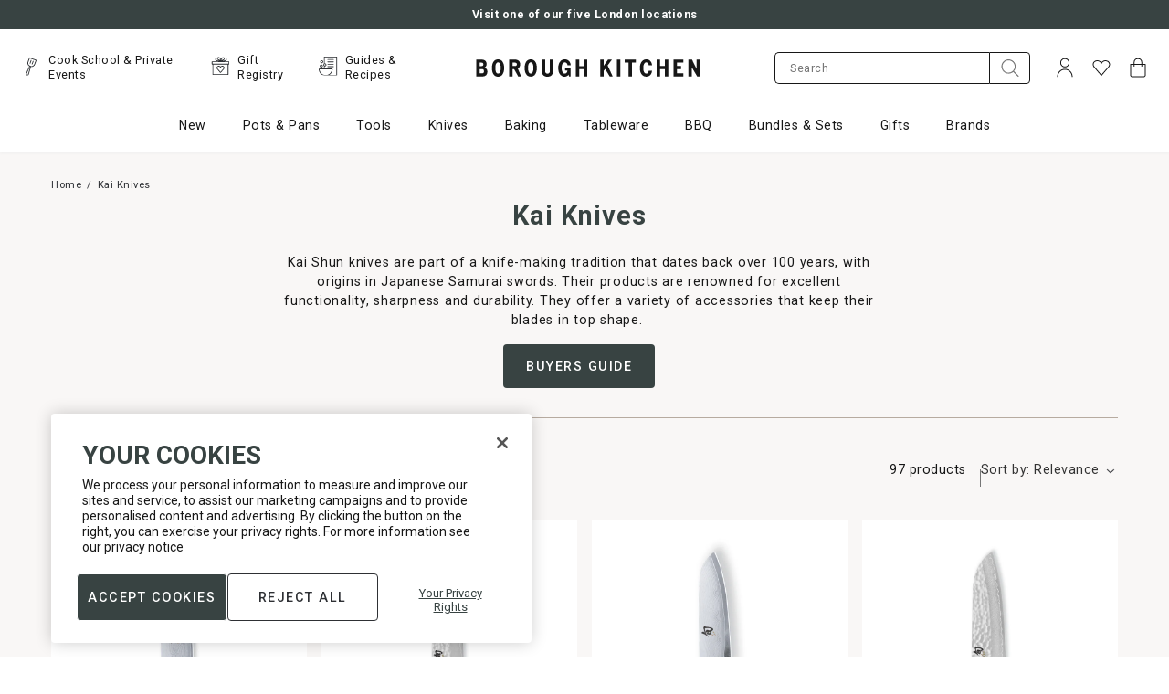

--- FILE ---
content_type: text/html; charset=utf-8
request_url: https://www.boroughkitchen.com/collections/kai
body_size: 79130
content:
<!doctype html>
<html
  class="no-js"
  lang="en"
>
  <head>
    



    <script>(function(){const a=function(f,a,b){const c=new Date;c.setTime(c.getTime()+1e3*(60*(60*(24*b))));let e="expires="+c.toUTCString();document.cookie=f+"="+a+";"+e+";path=/"},b=new URLSearchParams(window.location.search),c=b.entries(),d={};for(const[e,a]of c)d[e]=a;if(d.sca_ref){const c=d.sca_ref.split(".");a("scaaf_aid",c[0]),a("scaaf_hc",c[1]),localStorage.setItem("scaaf_aid",c[0]),localStorage.setItem("scaaf_hc",c[1]),localStorage.setItem("scaaf_received","false"),console.log("%c \u25BA Uppromote Affiliate Marketing: (Stored cookie)","background-color: #092C4C; color: #fff; padding: 5px;"),b.get("sca_source")&&localStorage.setItem("scaaf_sca_source_secomus",b.get("sca_source"))}})();</script>

    
    


<script>
  // Enable TCF for ad targetting
  window['gtag_enable_tcf_support'] = true;
</script>

<!-- Google Tag Manager -->
<script>(function(w,d,s,l,i){w[l]=w[l]||[];w[l].push({'gtm.start':
new Date().getTime(),event:'gtm.js'});var f=d.getElementsByTagName(s)[0],
j=d.createElement(s),dl=l!='dataLayer'?'&l='+l:'';j.async=true;j.src=
'https://www.googletagmanager.com/gtm.js?id='+i+dl;f.parentNode.insertBefore(j,f);
})(window,document,'script','dataLayer',"GTM-T37XBRC");</script>
<!-- End Google Tag Manager -->

<script>
  window.dataLayer = window.dataLayer || [];

  function gtag() {
    if (
      arguments.length === 3 &&
      arguments[0] === 'consent' &&
      arguments[1] === 'default'
    ) {
      const incorrectDefaults = Object.values(arguments[2]).some((value) => {
        return value !== 'denied'
      })

      if (incorrectDefaults) {
        console.warn('Attempted to set non-denied default consent');
        return;
      }
    }

    dataLayer.push(arguments);
  }

  gtag('consent', 'default', {
    ad_storage: 'denied',
    ad_user_data: 'denied',
    ad_personalization: 'denied',
    analytics_storage: 'denied',
  });
</script>

<!-- Google tag (gtag.js) -->
<script async src="https://www.googletagmanager.com/gtag/js?id=AW-867903247"></script>

<script>
  gtag('js', new Date());

  gtag('config', "AW-867903247");
  gtag('config', "GTM-T37XBRC");
</script>
<!-- End Google Tag (gtag.js) -->


    
    <meta charset="utf-8">
    <meta content="IE=edge" http-equiv="X-UA-Compatible">
    <meta content="width=device-width,initial-scale=1" name="viewport">
    <meta content="#384342" name="theme-color">
    <link href="https://www.boroughkitchen.com/collections/kai" rel="canonical">

    <meta name="google-site-verification" content="7SMd38eBPnW3Jys6Vqz3z_Fq5QN3arXbeR68enUJ3ks" />
    <meta name="google-site-verification" content="BYjsFT6d6bR_E_8bBmGW9T_MTIdn37zkG8JlvszyDWk" />

    <meta name="facebook-domain-verification" content="stw43f0g6mvtk9na19tt74a97b2n1k" />

    <meta name="cf-2fa-verify" content="6a36a1b8bd76d41">

    
      
<link href="//www.boroughkitchen.com/cdn/shop/files/borough-kitchen-favicon_72x.jpg?v=1613618840-72x72.png" rel="apple-touch-icon" sizes="72x72">
<link href="//www.boroughkitchen.com/cdn/shop/files/borough-kitchen-favicon_144x.jpg?v=1613618840-144x144.png" rel="apple-touch-icon" sizes="144x144">
<link href="//www.boroughkitchen.com/cdn/shop/files/borough-kitchen-favicon_196x.jpg?v=1613618840" sizes="196x196" rel="icon" type="image/png">
<link href="//www.boroughkitchen.com/cdn/shop/files/borough-kitchen-favicon_96x.jpg?v=1613618840" sizes="96x96" rel="icon" type="image/png">
<link href="//www.boroughkitchen.com/cdn/shop/files/borough-kitchen-favicon_32x.jpg?v=1613618840" sizes="32x32" rel="icon" type="image/png">
<link href="//www.boroughkitchen.com/cdn/shop/files/borough-kitchen-favicon_16x.jpg?v=1613618840" sizes="16x16" rel="icon" type="image/png">
<meta content="Borough Kitchen" name="application-name">
<meta content="#384342" name="msapplication-TileColor">
<meta content="//www.boroughkitchen.com/cdn/shop/files/borough-kitchen-favicon_small.jpg?v=1613618840" name="msapplication-TileImage">

    

    

    


<title>Kai Japanese Kitchen Knives &amp; Knife Sets | Borough Kitchen</title>


    
<meta content="Buy Kai professional-quality Japanese kitchen knives in the UK at Borough Kitchen. Including knife sets and whetstone kits. Free delivery on orders over £60." name="description">
    

    
    <style>:root{--grid-tiny: 320px;--grid-small: 576px;--grid-medium: 768px;--grid-large: 1024px;--grid-wide: 1328px;--spacing-3xs: .125rem;--spacing-2xs: .25rem;--spacing-xs: .5rem;--spacing-s: .75rem;--spacing-m: 1rem;--spacing-ml: 1.25rem;--spacing-l: 1.5rem;--spacing-xl: 2rem;--spacing-2xl: 2.5rem;--spacing-3xl: 3rem;--spacing-4xl: 3.5rem;--spacing-45xl: 4rem;--spacing-5xl: 6rem;--layer-base: 0;--layer-flat: 1;--layer-raised: 2;--layer-heightened: 4;--layer-sticky: 8;--layer-overlay: 12;--layer-temporary: 16;--layer-pop-out: 24;--color-primary: rgb(0, 0, 0);--color-secondary: rgb(56, 67, 66);--color-text-primary: rgb(0, 0, 0);--color-text-secondary: rgb(81, 81, 81);--color-text-light: rgb(173, 173, 173);--color-text-inverse: rgb(255, 255, 255);--color-text-price-new: rgb(158, 0, 12);--color-background-dark: rgb(0, 0, 0);--color-background-light: rgb(249, 247, 246);--color-background-green-light: rgb(231, 238, 235);--color-background-white: rgb(255, 255, 255);--color-background-off-white-overlay: rgba(253, 252, 252, .95);--color-background-overlay: rgba(118, 118, 118, .5);--color-border-dark: rgb(173, 173, 173);--color-border-medium: rgb(217, 217, 217);--color-border-light: rgb(239, 239, 239);--color-border-form: rgba(46, 48, 52);--color-link: rgb(23, 23, 23);--color-link-hover: rgb(118, 118, 118);--color-button: rgb(30, 144, 255);--color-button-hover: rgb(25, 120, 212);--color-accent-light: rgb(231, 227, 223);--color-accent-dark: rgb(183, 171, 160);--color-support-error: rgba(181, 95, 44);--font-display: "Roboto", "Helvetica", sans-serif;--font-heading: "Roboto", "Helvetica", sans-serif;--font-body: "Roboto", "Helvetica", sans-serif;--ms-minus-2: 11.1111px;--ms-minus-1: 13.3333px;--ms-0: 16px;--ms-1: 19.2px;--ms-2: 23.04px;--ms-3: 27.648px;--ms-4: 33.1776px;--ms-7: 57.3309px;--weight-thin: 100;--weight-extra-light: 200;--weight-light: 300;--weight-book: 400;--weight-medium: 500;--weight-semibold: 600;--weight-bold: 700;--weight-heavy: 800;--weight-black: 900;--baseline: 1rem;--line-height-meta: 1.3;--line-height-body: 1.5;--line-height-caption: 1.25;--line-height-display: 1.3;--letter-spacing-body: 0;--letter-spacing-display: 0;--letter-spacing-subtitle: 0;--letter-spacing-button: .5px;--letter-spacing-label: .5px;--height-site-header: 1px;--offset-site-nav: 1px;--offset-mobile-nav: 1px;--height-meganav-tier: 352px ;--swiper-theme-color: #007aff;--swiper-navigation-size: 44px}
/*# sourceMappingURL=/s/files/1/0345/3514/5604/t/79/assets/critical-variables.css.map?v=48793167308956914851746522345 */
*,:after,:before,html{box-sizing:border-box}body,html{font-family:var(--font-body);font-size:var(--ms-0);font-weight:var(--weight-book);height:100%;line-height:var(--line-height-body);margin:0;text-rendering:optimizeLegibility;text-size-adjust:100%}html{line-height:1.15;text-size-adjust:100%}*,:before,:after{box-sizing:border-box}body{color:#171717;margin:0}body,body:not(.template-password){opacity:0;transition:opacity .4s cubic-bezier(.42,0,.58,1) .6s}body.is-loaded{opacity:1}.swiper-outer-container{position:relative}.swiper-container{list-style:none;margin-left:auto;margin-right:auto;overflow:hidden;padding:0;position:relative;z-index:1}.swiper-wrapper{box-sizing:content-box;display:flex;height:100%;position:relative;transition-property:transform;width:100%;z-index:1}.swiper-container-android .swiper-slide,.swiper-wrapper{transform:translateZ(0)}.swiper-slide{flex-shrink:0;height:100%;position:relative;transition-property:transform;width:100%}.subtitle-2{font-family:var(--font-body);font-size:var(--ms-minus-2);font-weight:var(--weight-bold);letter-spacing:0}p{font-family:var(--font-body);font-size:var(--ms-minus-1);line-height:var(--line-height-body);margin:0 0 var(--spacing-l)}p:last-child{margin-bottom:0}.swiper-container .swiper-notification{left:0;opacity:0;pointer-events:none;position:absolute;top:0;z-index:-1000}.row{margin-bottom:var(--spacing-m);margin-left:auto;margin-right:auto}.row .col{box-sizing:border-box;float:left;min-height:1px;padding:0 var(--spacing-2xs)}.row .col.xs12{left:auto;margin-left:auto;right:auto;width:100%}a,button,input,label,select{font-family:inherit;touch-action:manipulation}button,input,select{background-color:transparent;border:0;border-radius:0;color:#adadad;font-family:inherit;font-size:100%;line-height:1.15;margin:0;padding:0}button,input,optgroup,select,textarea{-webkit-appearance:none;border-radius:0;font-family:inherit;font-size:100%;line-height:1.15;margin:0}button,input{overflow:visible}button,select{text-transform:none}button,[type=button],[type=reset],[type=submit]{-webkit-appearance:button}a,area,button,[role=button],input,label,select,summary,textarea{font-family:inherit;touch-action:manipulation}button,input[type=submit],label[for]{cursor:pointer}.is-hidden,.visually-hidden{border:0;clip:rect(0,0,0,0);clip-path:inset(100%);height:1px;margin:-1px;overflow:hidden;padding:0;position:absolute;white-space:nowrap;width:1px}.icon{display:inline-block;fill:currentColor;height:24px;vertical-align:middle;width:24px}svg circle,svg g,svg path{max-width:100%}svg circle,svg ellipse,svg g,svg line,svg path,svg polygon,svg polyline,svg img,symbol circle,symbol ellipse,symbol g,symbol line,symbol path,symbol polygon,symbol polyline,symbol img{max-width:100%}ul{font-size:var(--ms-minus-1);line-height:var(--line-height-body)}ol,.ol,ul,.ul{font-size:14.2222px;line-height:1.5}img,picture,video{margin:0;max-width:100%}img{border-style:none}a{background-color:transparent}.text-link,a{color:inherit;text-decoration:none}a,.text-link{font-family:Roboto,Helvetica,sans-serif;font-size:inherit;font-weight:400;letter-spacing:.5px;line-height:1.3;text-decoration:underline}caption,.caption{font-size:12.642px}h1{font-size:2em;margin:.67em 0}h1{font-family:var(--font-heading);font-size:var(--ms-3);font-weight:var(--weight-book);line-height:var(--line-height-display);margin:0 0 var(--spacing-xl)}.site-header__logo{margin:0;width:120px}h1,.h1{color:#384342;font-family:Roboto,Helvetica,sans-serif;font-size:22.7812px;font-weight:700;line-height:1.5}form{margin:0}.input-group{display:flex;justify-content:space-between;position:relative;width:100%}.input-icon-group__input-group{flex-flow:row nowrap;position:relative}.input-group__control{width:100%}.input-icon-group__field{margin:0 auto 1rem;position:relative}[type=search]{-webkit-appearance:textfield;outline-offset:-2px}input[type=text],input[type=email],input[type=password],input[type=search],input[type=tel],textarea,select{background-color:#fff;border:1px solid rgb(243,243,243);color:#171717;display:block;font-size:12.642px;height:100%;letter-spacing:.5px;padding:1rem;text-transform:none;width:100%}.input-icon-group__input[type=email],.input-icon-group__input[type=text],.input-icon-group__input[type=search]{border-bottom:1px solid rgb(23,23,23);border-bottom-left-radius:5px;border-image:initial;border-left:1px solid rgb(23,23,23);border-right:none;border-top:1px solid rgb(23,23,23);border-top-left-radius:5px}.site-header__misc .input-icon-group__input{height:35px}label{font-size:var(--ms-minus-2);font-weight:var(--weight-bold);letter-spacing:0}label{display:inline-block}label,.label,legend,.legend{font-size:12.642px;font-weight:400;letter-spacing:.75px}.input-icon-group__label{border:0;clip:rect(0,0,0,0);clip-path:inset(100%);height:1px;margin:-1px;overflow:hidden;padding:0;position:absolute;white-space:nowrap;width:1px}.input-group__addon{background:none;border:0;color:inherit;height:100%;padding:0}.button{border:1px solid transparent}.button,.shopify-challenge__button{align-items:center;-webkit-appearance:none;background-color:#fff;border:1px solid transparent;border-radius:4px;box-shadow:none;color:#767676;display:inline-flex;font-size:11.2373px;font-weight:500;justify-content:center;letter-spacing:1px;min-height:33px;padding:.5rem 1rem;text-align:center;text-decoration:none;text-transform:uppercase;transition:all .2s cubic-bezier(.42,0,.58,1) 0s;-webkit-user-select:none;user-select:none;vertical-align:middle;white-space:nowrap;width:auto}.input-icon-group__submit{background-color:#fff;border:1px solid rgb(23,23,23);border-bottom-left-radius:0;border-top-left-radius:0;height:49px;padding:.5rem 1rem;width:70px}.input-icon-group__submit .icon{transform:translate(0);transition:transform .2s cubic-bezier(.42,0,.58,1) 0s}.row:last-child{margin-bottom:0}.critical-hide{display:none}.container{margin:0 auto;max-width:var(--grid-wide);padding:0 var(--spacing-xs);width:100%}.col .row{margin-left:-.5rem;margin-right:-.5rem}.row.no-margin{margin:0}.row .col .no-gutter{padding:0}.navlist{line-height:var(--line-height-meta);list-style-type:none;margin:0 0 var(--spacing-l);padding:0}.navlist{font-size:14.2222px;line-height:1.3;list-style-type:none;margin:0 0 1.5rem;padding:0}h3,.h3{color:#384342;font-family:Roboto,Helvetica,sans-serif;font-size:18px;font-weight:700;letter-spacing:.75px;line-height:1.5}h4,.h4{color:#384342;font-family:Roboto,Helvetica,sans-serif;font-size:16px;font-weight:500;letter-spacing:.5px;line-height:1.5}h6,.h6,.product-card__title{color:#384342;font-family:Roboto,Helvetica,sans-serif;font-size:16px;font-weight:400;letter-spacing:.5px;line-height:1.5}.body-1{font-family:Roboto,Helvetica,sans-serif;font-size:12.642px;font-weight:400;letter-spacing:.5px;line-height:1.5}.button--secondary{background-color:#384342;border-color:transparent;color:#fff;transition:all .2s cubic-bezier(.42,0,.58,1) 0s}.button--secondary.button--outlined{background-color:transparent;border-color:#384342;color:#384342}@media (min-width: 1024px){.subtitle-2{font-size:var(--ms-minus-1)}p{font-size:var(--ms-0)}.row .col{padding:0 var(--spacing-xs)}ul{font-size:var(--ms-0)}h1{font-size:var(--ms-4)}.site-header__misc{margin-left:auto}label{font-size:var(--ms-minus-1)}.container{padding:0 var(--spacing-4xl)}.subtitle-2{font-size:14.2222px;font-weight:500;line-height:1.3}p,.body-2{font-size:14.2222px;font-weight:400;letter-spacing:.75px;line-height:1.5}.row .col{padding:0 .5rem}ol,.ol,ul,.ul{font-size:16px}a,.text-link{font-size:14.2222px;font-weight:400;letter-spacing:.5px;line-height:1.3;text-decoration:underline}h1,.h1{font-size:28.8325px;font-weight:700;line-height:1.5}.input-icon-group__input-group{flex-flow:row nowrap}.input-icon-group__field{margin-bottom:0}.button,.shopify-challenge__button{font-size:14.2222px;letter-spacing:1.5px;min-height:48px;padding:.75rem 1.5rem}.site-header__icon.site-header__icon--search,.site-header__icon.site-header__icon--account{display:flex}.site-header__icon.site-header__icon--heart,.site-header__icon.site-header__icon--account{display:flex;opacity:1;visibility:visible}.col .row{margin-left:-1rem;margin-right:-1rem}h5,.h5,.product-card--event .product-card__title,.site-nav__meganav-subtitle-link{font-size:18px;font-weight:500;line-height:1.5}h3,.h3,h4,.h4{font-size:22.7812px;font-weight:500;line-height:1.5}h6,.h6,.product-card__title{font-size:18px;font-weight:400;line-height:1.5}.body-1{font-size:16px;font-weight:400;line-height:1.5}}@media (min-width: 48em){.row .col{padding:0 .33333rem}}
/*# sourceMappingURL=/s/files/1/0345/3514/5604/t/79/assets/critical-theme.css.map?v=91962982682902734561761566862 */
.site-header-wrapper{transform:translateY(0);transition:transform .4s cubic-bezier(.42,0,.58,1) 0s}.site-header-wrapper.is-sticky{left:0;position:fixed;top:0;width:100%;z-index:12}.announcement-bar{background-color:var(--color-background-light);color:var(--color-text-primary);display:none;justify-content:center;padding:var(--spacing-xs) 0;position:relative;text-align:center;z-index:var(--layer-sticky)}.announcement-bar.announcement-bar--primary{background-color:var(--color-secondary);color:var(--color-text-inverse);font-weight:var(--weight-medium)}.announcement-bar__text{line-height:var(--line-height-meta);margin:0}.site-header__masthead{align-items:center;background-color:var(--color-text-inverse);padding:var(--spacing-xs) 0;position:relative}.site-header .row{margin-bottom:0}.site-header__inner{justify-content:space-between;position:relative}.site-header__inner,.site-header__hamburger{align-items:center;display:flex}.site-header__inner{align-items:center;display:flex;justify-content:space-between;padding:0;position:relative;transition:padding .2s cubic-bezier(.42,0,.58,1) 0s}.site-header__hamburger{flex:1 1 0%}.site-header__hamburger{align-items:center;display:flex;flex:1 1 0%}.site-header__icon{align-items:center;background:none;border:0;color:var(--color-text-primary);display:flex;font:inherit;height:36px;justify-content:center;padding:0;position:relative;text-decoration:none;width:36px}.site-header__icon.site-header__icon--hamburger{margin-left:calc(-1 * var(--spacing-xs))}.site-header__icon{align-items:center;background:none;border:0;color:#171717;display:flex;height:36px;justify-content:center;margin-left:.25rem;padding:0;position:relative;text-decoration:none;transition:color .2s cubic-bezier(0,0,1,1) 0s;width:36px}.site-header__icon.site-header__icon--hamburger{margin-left:-.5rem}.site-header__links{display:none;flex:1 1 0%;opacity:0;visibility:hidden}.site-header .quick-nav{display:flex;flex-flow:row nowrap;justify-content:flex-start;margin:0;padding:0}.site-header .quick-nav__item{align-items:center;display:flex;flex-flow:row nowrap;opacity:1;transition:opacity .2s cubic-bezier(.42,0,.58,1) 0s}.site-header .quick-nav__item:not(:last-of-type){padding-right:1.5rem}.site-header .quick-nav__icon{height:25px;margin-right:.5rem;opacity:1;width:25px}.site-header .quick-nav__icon-img{height:auto;max-width:100%}.site-header .quick-nav__link{color:inherit;font-weight:400;text-decoration:none;text-transform:none}.site-header__brand{display:flex;flex:1 1 0%;justify-content:center}.site-header__brand{flex:1 1 0%;margin:0 2rem;max-width:280px}.site-header__logo{margin:0;width:218px}.site-header__logo svg{display:block;max-height:25px;width:100%}.site-header__logo svg{display:block;fill:#171717;max-height:25px;width:100%}.site-header__misc{flex:1 1 0%;justify-content:flex-end;margin-right:calc(-1 * var(--spacing-xs))}.site-header__misc{align-items:center;display:flex}.site-header__misc{align-items:center;display:flex;flex:1 1 0%;justify-content:flex-end;margin-right:-.5rem}.search-bar__form{width:100%}.site-header__misc form{display:none;margin-right:1rem;max-width:280px;opacity:0;visibility:hidden}.site-header__misc .input-icon-group__submit{height:35px;min-height:35px;padding:0;width:45px}.site-header__account-dropdown{list-style-type:none;margin:0;padding:0;position:relative}.site-header__icon--heart,.site-header__icon--account{display:none;opacity:0;visibility:hidden}.site-header__navbar{display:none}.site-nav{display:flex;list-style-type:none;margin:0;padding:0;place-content:center}.site-nav__item{padding:0 1.25rem}.site-nav__item:first-child{padding-left:0}.site-nav__item:last-child{padding-right:0}.site-nav a{color:var(--color-text-primary)}.site-nav__link{display:inline-block;padding:1.75rem 0;text-decoration:none}.site-nav a{color:#171717;font-weight:400}.site-nav__link{display:inline-block;font-weight:400;padding:1.25rem 0;position:relative;text-decoration:none;text-transform:none}.site-nav__caret{min-height:24px;padding:0}.site-nav__dropdown,.site-nav__meganav{background-color:#fff;border:1px solid rgb(243,243,243);display:none;font-size:16px;margin:0 auto;padding:2rem 0;pointer-events:none;position:absolute;right:0;width:100%;z-index:2}.site-nav__meganav{height:var(--height-meganav-tier);overflow:hidden;padding:0}.site-nav__meganav-wrap{height:var(--height-meganav-tier);position:relative}.site-nav__meganav-subtitle{background-color:transparent;cursor:pointer;display:block;transition:all .2s cubic-bezier(.42,0,.58,1) 0s;width:288px}.site-nav__meganav-subtitle:hover,.site-nav__meganav-subtitle:focus,.site-nav__meganav-subtitle:focus-within,.site-nav__meganav-subtitle.is-active{background-color:#fff}h5,.h5,.product-card--event .product-card__title,.site-nav__meganav-subtitle-link{color:#384342;font-family:Roboto,Helvetica,sans-serif;font-size:16px;font-weight:500;letter-spacing:.5px;line-height:1.5}.site-nav__meganav-subtitle:hover .site-nav__meganav-subtitle-link,.site-nav__meganav-subtitle:focus .site-nav__meganav-subtitle-link,.site-nav__meganav-subtitle:focus-within .site-nav__meganav-subtitle-link,.site-nav__meganav-subtitle.is-active .site-nav__meganav-subtitle-link{font-weight:700}.site-nav__meganav-subtitle-link{display:block;overflow:hidden;padding:1.5rem 2rem 1.5rem 1rem;position:relative;text-decoration:none;text-transform:none}.site-nav__meganav-subtitle:hover .site-nav__meganav-content,.site-nav__meganav-subtitle:focus .site-nav__meganav-content,.site-nav__meganav-subtitle:focus-within .site-nav__meganav-content,.site-nav__meganav-subtitle.is-active .site-nav__meganav-content{opacity:1;visibility:visible;z-index:0}.site-nav__meganav-content{background-color:#fff;display:flex;justify-content:space-between;list-style-type:none;opacity:0;padding-left:0;position:absolute;right:0;top:0;visibility:hidden;width:calc(100% - 288px);z-index:-1}.site-nav .navlist{font-size:16px}.site-nav__meganav-list{column-count:2;column-gap:2rem;margin-left:3rem;padding:2rem 0;width:60%}.site-nav__meganav-list-item{margin-bottom:.5rem}.site-nav__meganav-list-item a{text-decoration:none;text-transform:none}.site-nav__meganav-image{max-height:320px;padding:2rem 0;vertical-align:middle}.site-nav__meganav-image img{max-height:288px;width:auto}@media (min-width: 1024px){.site-header__masthead{height:100%;padding:0}.site-header__inner{justify-content:normal}.site-header__brand{max-width:120px}.site-header__icon.site-header__icon--account,.site-header__icon.site-header__icon--search{align-items:center;display:flex}.site-header__navbar{align-items:center;display:flex;justify-content:center;margin-left:var(--spacing-3xl)}.site-header__masthead{background-color:#fff;height:100%;padding:1.5rem 0 0}.site-header__inner{padding:0 0 1rem}.site-header__hamburger,.site-header__icon.site-header__icon--hamburger{display:none}.site-header__links{display:block;opacity:1;visibility:visible}.site-header__logo{width:280px}.site-header__misc{margin-left:auto}.site-header__misc form{display:block;opacity:1;visibility:visible}.site-header__icon--account{transition:padding .2s cubic-bezier(0,0,.58,1) 0s}.site-header__navbar{align-items:center;display:flex;justify-content:center;margin-left:3rem}}
/*# sourceMappingURL=/s/files/1/0345/3514/5604/t/79/assets/critical-site-header.css.map?v=108869268014629708671750671801 */

    </style>

    

<style type="text/css">
  :root {
    --icon-caret-down: url("//www.boroughkitchen.com/cdn/shop/t/79/assets/icon-caret-down.svg?v=113587255109181727881634812891");
    --icon-cart-check: url("//www.boroughkitchen.com/cdn/shop/t/79/assets/icon-cart-check.svg?v=98390326679643868251634812892");
    --icon-close: url("//www.boroughkitchen.com/cdn/shop/t/79/assets/icon-close.svg?v=53438107306614924341746522348");
    --icon-forward-arrow: url("//www.boroughkitchen.com/cdn/shop/t/79/assets/icon-forward-arrow.svg?v=30934610417721605181634812893");
    --icon-minus: url("//www.boroughkitchen.com/cdn/shop/t/79/assets/icon-minus.svg?v=72884301198154900031634812893");
    --icon-plus: url("//www.boroughkitchen.com/cdn/shop/t/79/assets/icon-plus.svg?v=180301091910787903881746522354");
    --icon-tick-white: url("//www.boroughkitchen.com/cdn/shop/t/79/assets/icon-tick-white.svg?v=117650125388175676601653581732");
    --icon-tick-green: url("//www.boroughkitchen.com/cdn/shop/t/79/assets/icon-tick-green.svg?v=156496744112873925381653581731");
    --icon-mail: url("//www.boroughkitchen.com/cdn/shop/t/79/assets/mail.svg?v=69966654632067632711634812906");
    --icon-facebook: url("//www.boroughkitchen.com/cdn/shop/t/79/assets/facebook.svg?v=132617630357227780061634812891");
    --icon-linkedin: url("//www.boroughkitchen.com/cdn/shop/t/79/assets/linkedin.svg?v=85891425125130896811634812906");
    --icon-twitter: url("//www.boroughkitchen.com/cdn/shop/t/79/assets/twitter.svg?v=6518404974794864021634812933");
    --icon-chevon-left: url("//www.boroughkitchen.com/cdn/shop/t/79/assets/chevron-left.svg?v=130408305536037547041634812890");
    --icon-search: url("//www.boroughkitchen.com/cdn/shop/t/79/assets/icon-search.svg?v=9223064684216516931663854666");
    --image-gift-reggie-login: url("//www.boroughkitchen.com/cdn/shop/files/Wedding_Reg_Homepage_Banner_1440x.jpg?v=1647612565");
  }
</style>



















<meta content="Borough Kitchen" property="og:site_name">
<meta content="https://www.boroughkitchen.com/collections/kai" property="og:url">
<meta content="Kai Knives" property="og:title">
<meta content="product.group" property="og:type">
<meta content="Buy Kai professional-quality Japanese kitchen knives in the UK at Borough Kitchen. Including knife sets and whetstone kits. Free delivery on orders over £60." property="og:description">





<meta content="@boroughkitchen" name="twitter:site">
<meta content="summary_large_image" name="twitter:card">
<meta content="Kai Knives" name="twitter:title">
<meta content="Buy Kai professional-quality Japanese kitchen knives in the UK at Borough Kitchen. Including knife sets and whetstone kits. Free delivery on orders over £60." name="twitter:description">

<script>
  document.documentElement.className = document.documentElement.className.replace('no-js', '');
  window.theme = {
    strings: {
      addingToCart: "Adding to Cart",
      addToCart: "Add to Cart",
      prompt: "Select options",
      remove: "Remove",
      soldOut: "Sold Out",
      unavailable: "Unavailable",
      accessibility: {
        'close': "Close"
      },
      excludedProductTag: "hide-search-klevu",
      cart: {
        general: {
          continue_browsing: "Continue browsing",
          empty: "Your bag is currently empty.",
          remove: "Remove",
          review: "Review \u0026amp; Checkout",
          checkout: "Proceed to checkout",
          title: "My Bag",
          moveToWishlist: "Move to Wishlist",
          movingToWishlist: "Moving to Wishlist",
          productsInWishlist: "Added to Wishlist"
        },
        label: {
          discounted_price: "Discounted price",
          original_price: "Original price",
          price: "Price",
          product: "Product",
          quantity: "Quantity:",
          total: "Total",
        },
        freeShippingIndicator: {
          leftToSpend: "Spend an extra {{ amount }} for free delivery",
          achieved:  "You are eligible for free delivery",
        }
      },
      collection: {
        header: {
          filter_by: "Filter By",
          sort_by: "Sort by:",
          quickview: "Open quickview",
          products: "{{ count }} products",
        },
        sorting: {
          relevance: "Relevance",
          price_asc: "Price: Low to High",
          price_desc: "Price: High to Low",
          name_asc: "Name: A-Z",
          name_desc: "Name: Z-A",
          new_arrival_asc: "Oldest to Newest",
          new_arrival_desc: "Newest to Oldest",
        },
        banner: {
          shop_now: "Shop Now",
        },
        buyersGuide: {
          seeMore: "See more"
        },
        filters: {
          filter_by: "Filter By",
          filter_by_count: "Filter By ({{ count }})",
          show_all: "Show All",
          apply: "Apply",
          clear_all: "Clear All",
          clear_all_count: "Clear All ({{ count }})",
        },
        card: {
          add: "Add",
          soldOut: "Sold Out",
          fromPrice: "From {{ price }}",
        },
        general: {
          load_more: "Load more",
          pagination: "{{ current }} of {{ total }} products",
          pagination_pages: "{{ current }} of {{ total }} pages",
        },
      },
      dispatchTimes: {
        'immediate': "Dispatch time 1-2 days",
        'onDate': "Ready to dispatch on {{ date }}",
      },
      general: {
        search: {
          page_title: "Search: {{ count }} results found for \u0026quot;{{ term }}\u0026quot; \u0026ndash; {{ shop_name }}",
          results_with_count: {
            one: "{{ count }} result for your search",
            other: "{{ count }} results for your search",
          },
          products_tab: "View Products ({{ count }})",
          pages_tab: "View Pages ({{ count }})",
          no_results_html: "Sorry, no results were found.",
        },
      },
      productPrice: {
        fromText:  "From",
        onSaleFrom: "On Sale from",
        regularPrice: "Regular price",
      },
      product: {
        dispatchToday: "In Stock",
        preOrderDate: "Ready to ship by {{ date }}",
      },
      newsletter: {
        alreadySubscribed: "Email is already subscribed"
      },
      products: {
        product: {
          ageRestrictedItemButtonText: "Full details here",
          ageRestrictedText: "Age restricted item",
          ageRestrictedIcon: "\n\n\n\n\n    \u003csvg width=\"28\" height=\"28\" viewBox=\"0 0 32 32\" fill=\"none\" xmlns=\"http:\/\/www.w3.org\/2000\/svg\"\u003e\n      \u003cpath fill-rule=\"evenodd\" clip-rule=\"evenodd\" d=\"M17.7506 13.3789C17.7506 12.9585 17.6342 12.6128 17.404 12.3388C17.1747 12.0677 16.8902 11.9311 16.547 11.9311C16.1711 11.9311 15.8633 12.0628 15.6184 12.324C15.3761 12.5873 15.2563 12.9389 15.2563 13.3789C15.2563 13.8239 15.3795 14.1833 15.6253 14.4603C15.871 14.7363 16.1831 14.8748 16.5582 14.8748C16.9005 14.8748 17.1833 14.7363 17.4101 14.4603C17.6377 14.1833 17.7506 13.8239 17.7506 13.3789ZM17.9662 17.4463C17.9662 16.9699 17.83 16.578 17.5584 16.2696C17.2842 15.9602 16.9471 15.806 16.547 15.806C16.1142 15.806 15.752 15.9602 15.4675 16.2696C15.1821 16.578 15.039 16.9699 15.039 17.4463C15.039 17.9383 15.1812 18.3332 15.464 18.6298C15.7469 18.9264 16.1142 19.0748 16.5582 19.0748C16.9591 19.0748 17.2945 18.9255 17.5635 18.6269C17.8317 18.3283 17.9662 17.9354 17.9662 17.4463ZM18.7879 13.3612C18.7879 13.818 18.6749 14.2197 18.4508 14.5654C18.2275 14.9121 17.9274 15.1715 17.5549 15.3433C17.9912 15.5162 18.3404 15.7902 18.6042 16.1664C18.8689 16.5426 19 16.9768 19 17.4698C19 18.2752 18.7715 18.898 18.3111 19.339C17.855 19.779 17.2669 20 16.5582 20C15.8072 20 15.1907 19.779 14.7148 19.339C14.2397 18.898 14 18.2752 14 17.4698C14 16.9768 14.1354 16.5426 14.4061 16.1664C14.6725 15.7902 15.0364 15.5133 15.4942 15.3384C15.1002 15.1695 14.7881 14.9121 14.5596 14.5654C14.3302 14.2197 14.2156 13.818 14.2156 13.3612C14.2156 12.5961 14.4328 12.0117 14.8639 11.606C15.2933 11.2014 15.8564 11 16.547 11C17.2014 11 17.7386 11.2033 18.1602 11.61C18.5775 12.0166 18.7879 12.601 18.7879 13.3612Z\" fill=\"#2E3034\"\/\u003e\n      \u003cpath fill-rule=\"evenodd\" clip-rule=\"evenodd\" d=\"M11 20H9.84667V12.2373L8 12.2563V11.3288L11 11V20Z\" fill=\"#2E3034\"\/\u003e\n      \u003cpath fill-rule=\"evenodd\" clip-rule=\"evenodd\" d=\"M23.002 15.5964H25V16.2686H23.002V18H22.0137V16.2686H20V15.5964H22.0137V14H23.002V15.5964Z\" fill=\"#2E3034\"\/\u003e\n      \u003cpath fill-rule=\"evenodd\" clip-rule=\"evenodd\" d=\"M15.9979 3.22377C8.95581 3.22377 3.2248 8.95477 3.2248 16C3.2248 23.0452 8.95581 28.7762 15.9979 28.7762C23.0421 28.7762 28.7731 23.0452 28.7731 16C28.7731 8.95477 23.0421 3.22377 15.9979 3.22377ZM15.9979 30C8.27895 30 2 23.72 2 16C2 8.27999 8.27895 2 15.9979 2C23.719 2 30 8.27999 30 16C30 23.72 23.719 30 15.9979 30Z\" fill=\"#2E3034\"\/\u003e\n    \u003c\/svg\u003e\n\n  \n",
          nosto_bundle: {
            subtitleStandard: "Add {{ quantity }} items to complete your set ",
            subtitleVariants: "Add items to the bag and complete the set.",
            totalFrom: "From {{ total }}",
            selectStandard: "Select",
            selectVariants: "Select Options",
            remove: "Remove",
            confirmOptions: "Please confirm your options to complete the set",
            ctaStandard: "Add {{ quantity }} to Bag -",
            ctaVariants: "Select Options",
            confirmVariant: "{{ price }} - Confirm",
            outOfStock: "Out of stock",
            color: "Colour",
          },
          wishlist: "Add to Wishlist",
        }
      },
      sections: {
        bundleBuilder: {
          navSummary: "Summary: {{ total }}",
          summaryCount: "{{ count }} Item",
        }
      },
      ageRestrictedPage: '/pages/age-restriction-information'
    },
    moneyFormat: "£{{amount}}",
    name: "Borough Kitchen",
    country: "GB",
    currency: "GBP",
    enabledCurrencies: [
      
        {
          name: "United Arab Emirates Dirham",
          iso_code: "AED",
          symbol: "د.إ"
        },
      
        {
          name: "Albanian Lek",
          iso_code: "ALL",
          symbol: "L"
        },
      
        {
          name: "Armenian Dram",
          iso_code: "AMD",
          symbol: "դր."
        },
      
        {
          name: "Argentine Peso",
          iso_code: "ARS",
          symbol: "$"
        },
      
        {
          name: "Australian Dollar",
          iso_code: "AUD",
          symbol: "$"
        },
      
        {
          name: "Aruban Florin",
          iso_code: "AWG",
          symbol: "ƒ"
        },
      
        {
          name: "Azerbaijani Manat",
          iso_code: "AZN",
          symbol: "₼"
        },
      
        {
          name: "Bosnia and Herzegovina Convertible Mark",
          iso_code: "BAM",
          symbol: "КМ"
        },
      
        {
          name: "Barbadian Dollar",
          iso_code: "BBD",
          symbol: "$"
        },
      
        {
          name: "Bangladeshi Taka",
          iso_code: "BDT",
          symbol: "৳"
        },
      
        {
          name: "Brunei Dollar",
          iso_code: "BND",
          symbol: "$"
        },
      
        {
          name: "Bolivian Boliviano",
          iso_code: "BOB",
          symbol: "Bs."
        },
      
        {
          name: "Brazilian Real",
          iso_code: "BRL",
          symbol: "R$"
        },
      
        {
          name: "Bahamian Dollar",
          iso_code: "BSD",
          symbol: "$"
        },
      
        {
          name: "Botswana Pula",
          iso_code: "BWP",
          symbol: "P"
        },
      
        {
          name: "Belize Dollar",
          iso_code: "BZD",
          symbol: "$"
        },
      
        {
          name: "Canadian Dollar",
          iso_code: "CAD",
          symbol: "$"
        },
      
        {
          name: "Swiss Franc",
          iso_code: "CHF",
          symbol: "CHF"
        },
      
        {
          name: "Chilean Peso",
          iso_code: "CLP",
          symbol: "$"
        },
      
        {
          name: "Chinese Renminbi Yuan",
          iso_code: "CNY",
          symbol: "¥"
        },
      
        {
          name: "Colombian Peso",
          iso_code: "COP",
          symbol: "$"
        },
      
        {
          name: "Costa Rican Colón",
          iso_code: "CRC",
          symbol: "₡"
        },
      
        {
          name: "Cape Verdean Escudo",
          iso_code: "CVE",
          symbol: "$"
        },
      
        {
          name: "Czech Koruna",
          iso_code: "CZK",
          symbol: "Kč"
        },
      
        {
          name: "Djiboutian Franc",
          iso_code: "DJF",
          symbol: "Fdj"
        },
      
        {
          name: "Danish Krone",
          iso_code: "DKK",
          symbol: "kr."
        },
      
        {
          name: "Dominican Peso",
          iso_code: "DOP",
          symbol: "$"
        },
      
        {
          name: "Algerian Dinar",
          iso_code: "DZD",
          symbol: "د.ج"
        },
      
        {
          name: "Egyptian Pound",
          iso_code: "EGP",
          symbol: "ج.م"
        },
      
        {
          name: "Ethiopian Birr",
          iso_code: "ETB",
          symbol: "Br"
        },
      
        {
          name: "Euro",
          iso_code: "EUR",
          symbol: "€"
        },
      
        {
          name: "Fijian Dollar",
          iso_code: "FJD",
          symbol: "$"
        },
      
        {
          name: "Falkland Pound",
          iso_code: "FKP",
          symbol: "£"
        },
      
        {
          name: "British Pound",
          iso_code: "GBP",
          symbol: "£"
        },
      
        {
          name: "Georgian Lari",
          iso_code: "GEL",
          symbol: "₾"
        },
      
        {
          name: "Guinean Franc",
          iso_code: "GNF",
          symbol: "Fr"
        },
      
        {
          name: "Guatemalan Quetzal",
          iso_code: "GTQ",
          symbol: "Q"
        },
      
        {
          name: "Guyanese Dollar",
          iso_code: "GYD",
          symbol: "$"
        },
      
        {
          name: "Hong Kong Dollar",
          iso_code: "HKD",
          symbol: "$"
        },
      
        {
          name: "Honduran Lempira",
          iso_code: "HNL",
          symbol: "L"
        },
      
        {
          name: "Haitian Gourde",
          iso_code: "HTG",
          symbol: "G"
        },
      
        {
          name: "Hungarian Forint",
          iso_code: "HUF",
          symbol: "Ft"
        },
      
        {
          name: "Indonesian Rupiah",
          iso_code: "IDR",
          symbol: "Rp"
        },
      
        {
          name: "Israeli New Shekel",
          iso_code: "ILS",
          symbol: "₪"
        },
      
        {
          name: "Indian Rupee",
          iso_code: "INR",
          symbol: "₹"
        },
      
        {
          name: "Icelandic Króna",
          iso_code: "ISK",
          symbol: "kr"
        },
      
        {
          name: "Jamaican Dollar",
          iso_code: "JMD",
          symbol: "$"
        },
      
        {
          name: "Japanese Yen",
          iso_code: "JPY",
          symbol: "¥"
        },
      
        {
          name: "Kenyan Shilling",
          iso_code: "KES",
          symbol: "KSh"
        },
      
        {
          name: "Kyrgyzstani Som",
          iso_code: "KGS",
          symbol: "som"
        },
      
        {
          name: "Cambodian Riel",
          iso_code: "KHR",
          symbol: "៛"
        },
      
        {
          name: "Comorian Franc",
          iso_code: "KMF",
          symbol: "Fr"
        },
      
        {
          name: "South Korean Won",
          iso_code: "KRW",
          symbol: "₩"
        },
      
        {
          name: "Cayman Islands Dollar",
          iso_code: "KYD",
          symbol: "$"
        },
      
        {
          name: "Kazakhstani Tenge",
          iso_code: "KZT",
          symbol: "₸"
        },
      
        {
          name: "Lao Kip",
          iso_code: "LAK",
          symbol: "₭"
        },
      
        {
          name: "Lebanese Pound",
          iso_code: "LBP",
          symbol: "ل.ل"
        },
      
        {
          name: "Sri Lankan Rupee",
          iso_code: "LKR",
          symbol: "₨"
        },
      
        {
          name: "Lesotho Loti",
          iso_code: "LSL",
          symbol: "L"
        },
      
        {
          name: "Moroccan Dirham",
          iso_code: "MAD",
          symbol: "د.م."
        },
      
        {
          name: "Moldovan Leu",
          iso_code: "MDL",
          symbol: "L"
        },
      
        {
          name: "Macedonian Denar",
          iso_code: "MKD",
          symbol: "ден"
        },
      
        {
          name: "Mongolian Tögrög",
          iso_code: "MNT",
          symbol: "₮"
        },
      
        {
          name: "Macanese Pataca",
          iso_code: "MOP",
          symbol: "P"
        },
      
        {
          name: "Mauritian Rupee",
          iso_code: "MUR",
          symbol: "₨"
        },
      
        {
          name: "Maldivian Rufiyaa",
          iso_code: "MVR",
          symbol: "MVR"
        },
      
        {
          name: "Malawian Kwacha",
          iso_code: "MWK",
          symbol: "MK"
        },
      
        {
          name: "Mexican Peso",
          iso_code: "MXN",
          symbol: "$"
        },
      
        {
          name: "Malaysian Ringgit",
          iso_code: "MYR",
          symbol: "RM"
        },
      
        {
          name: "Mozambican Metical",
          iso_code: "MZN",
          symbol: "MTn"
        },
      
        {
          name: "Namibian Dollar",
          iso_code: "NAD",
          symbol: "$"
        },
      
        {
          name: "Nigerian Naira",
          iso_code: "NGN",
          symbol: "₦"
        },
      
        {
          name: "Nicaraguan Córdoba",
          iso_code: "NIO",
          symbol: "C$"
        },
      
        {
          name: "Norwegian Krone",
          iso_code: "NOK",
          symbol: "kr"
        },
      
        {
          name: "Nepalese Rupee",
          iso_code: "NPR",
          symbol: "Rs."
        },
      
        {
          name: "New Zealand Dollar",
          iso_code: "NZD",
          symbol: "$"
        },
      
        {
          name: "Peruvian Sol",
          iso_code: "PEN",
          symbol: "S\/"
        },
      
        {
          name: "Papua New Guinean Kina",
          iso_code: "PGK",
          symbol: "K"
        },
      
        {
          name: "Philippine Peso",
          iso_code: "PHP",
          symbol: "₱"
        },
      
        {
          name: "Pakistani Rupee",
          iso_code: "PKR",
          symbol: "₨"
        },
      
        {
          name: "Polish Złoty",
          iso_code: "PLN",
          symbol: "zł"
        },
      
        {
          name: "Paraguayan Guaraní",
          iso_code: "PYG",
          symbol: "₲"
        },
      
        {
          name: "Qatari Riyal",
          iso_code: "QAR",
          symbol: "ر.ق"
        },
      
        {
          name: "Romanian Leu",
          iso_code: "RON",
          symbol: "Lei"
        },
      
        {
          name: "Serbian Dinar",
          iso_code: "RSD",
          symbol: "РСД"
        },
      
        {
          name: "Saudi Riyal",
          iso_code: "SAR",
          symbol: "ر.س"
        },
      
        {
          name: "Solomon Islands Dollar",
          iso_code: "SBD",
          symbol: "$"
        },
      
        {
          name: "Seychellois Rupee",
          iso_code: "SCR",
          symbol: "₨"
        },
      
        {
          name: "Swedish Krona",
          iso_code: "SEK",
          symbol: "kr"
        },
      
        {
          name: "Singapore Dollar",
          iso_code: "SGD",
          symbol: "$"
        },
      
        {
          name: "Surinamese Dollar",
          iso_code: "SRD",
          symbol: "$"
        },
      
        {
          name: "São Tomé and Príncipe Dobra",
          iso_code: "STD",
          symbol: "Db"
        },
      
        {
          name: "Swazi Lilangeni",
          iso_code: "SZL",
          symbol: "E"
        },
      
        {
          name: "Thai Baht",
          iso_code: "THB",
          symbol: "฿"
        },
      
        {
          name: "Tongan Paʻanga",
          iso_code: "TOP",
          symbol: "T$"
        },
      
        {
          name: "Trinidad and Tobago Dollar",
          iso_code: "TTD",
          symbol: "$"
        },
      
        {
          name: "New Taiwan Dollar",
          iso_code: "TWD",
          symbol: "$"
        },
      
        {
          name: "Tanzanian Shilling",
          iso_code: "TZS",
          symbol: "Sh"
        },
      
        {
          name: "United States Dollar",
          iso_code: "USD",
          symbol: "$"
        },
      
        {
          name: "Uruguayan Peso",
          iso_code: "UYU",
          symbol: "$U"
        },
      
        {
          name: "Uzbekistan Som",
          iso_code: "UZS",
          symbol: "so'm"
        },
      
        {
          name: "Vietnamese Đồng",
          iso_code: "VND",
          symbol: "₫"
        },
      
        {
          name: "Vanuatu Vatu",
          iso_code: "VUV",
          symbol: "Vt"
        },
      
        {
          name: "Samoan Tala",
          iso_code: "WST",
          symbol: "T"
        },
      
        {
          name: "East Caribbean Dollar",
          iso_code: "XCD",
          symbol: "$"
        },
      
        {
          name: "West African Cfa Franc",
          iso_code: "XOF",
          symbol: "Fr"
        },
      
        {
          name: "Cfp Franc",
          iso_code: "XPF",
          symbol: "Fr"
        },
      
        {
          name: "South African Rand",
          iso_code: "ZAR",
          symbol: "R"
        },
      
        {
          name: "Zambian Kwacha",
          iso_code: "ZMW",
          symbol: "K"
        }
      
    ],
    pageType: "collection",
    appName: "",
    features: {
      cartGiftWrap: false,
      cartGiftWrapMessage: true,
      cartGitWrapProduct: "gift-wrap",
      freeShippingNotification: true,
      imageZoom: true,
      inventoryThreshold: 5,
      productSwatches: true,
      stickyHeader: true,
      wishlist: true,
      toggleFreeShippingIndicator: true,
      freeShippingIndicatorThreshold: "6000",
      enableRegistryCheckoutButton: false,
    },
    collection: {
      productsPerPage: 24,
      handle: "kai",
      pauseIcon: "\n\n\n\n    \u003csvg class=\"icon icon__pause\" viewBox=\"0 0 24 24\" xmlns=\"http:\/\/www.w3.org\/2000\/svg\"\u003e\n      \u003crect x=\"6\" y=\"5\" width=\"4\" height=\"14\" rx=\"0.5\"\/\u003e\n      \u003crect x=\"14\" y=\"5\" width=\"4\" height=\"14\" rx=\"0.5\"\/\u003e\n    \u003c\/svg\u003e\n\n  \n",
      pauseText: "Pause video",
      playIcon: "\n\n\n\n    \u003csvg class=\"icon icon__play\" viewBox=\"0 0 24 24\" xmlns=\"http:\/\/www.w3.org\/2000\/svg\"\u003e\n      \u003cpath d=\"M8 19.0181V4.98189C8 4.57324 8.4636 4.33716 8.79409 4.57752L18.444 11.5956C18.7185 11.7953 18.7185 12.2047 18.444 12.4044L8.79409 19.4225C8.4636 19.6628 8 19.4268 8 19.0181Z\"\/\u003e\n    \u003c\/svg\u003e\n\n  \n",
      playText: "Play video",
      metaAssets: {
        bannerMediaType: ``,
        bannerDesktopImg: ``,
        bannerDesktopVideo: `null`,
        bannerMobileImg: ``,
        bannerMobileVideo: `null`
      },
      metafields: [
        
      ],
      currentTags: [
        
      ]
    },
    icon: {
      alert: "\n\n\n\u003csvg width=\"32\" height=\"32\" viewBox=\"0 0 32 32\" fill=\"none\" xmlns=\"http:\/\/www.w3.org\/2000\/svg\"\u003e\n      \u003ccircle cx=\"16\" cy=\"16\" r=\"16\" fill=\"#B7ABA0\"\/\u003e\n      \u003cpath d=\"M16 18C15.8674 18 15.7402 17.9473 15.6464 17.8536C15.5527 17.7598 15.5 17.6326 15.5 17.5V10.5C15.5 10.3674 15.5527 10.2402 15.6464 10.1464C15.7402 10.0527 15.8674 10 16 10C16.1326 10 16.2598 10.0527 16.3536 10.1464C16.4473 10.2402 16.5 10.3674 16.5 10.5V17.5C16.5 17.6326 16.4473 17.7598 16.3536 17.8536C16.2598 17.9473 16.1326 18 16 18Z\" fill=\"#2E3034\"\/\u003e\n      \u003cpath d=\"M16 21.5C16.4142 21.5 16.75 21.1642 16.75 20.75C16.75 20.3358 16.4142 20 16 20C15.5858 20 15.25 20.3358 15.25 20.75C15.25 21.1642 15.5858 21.5 16 21.5Z\" fill=\"#2E3034\"\/\u003e\n      \u003cpath d=\"M16 26C14.0222 26 12.0888 25.4135 10.4443 24.3147C8.79981 23.2159 7.51809 21.6541 6.76121 19.8268C6.00433 17.9996 5.8063 15.9889 6.19215 14.0491C6.578 12.1093 7.53041 10.3275 8.92894 8.92894C10.3275 7.53041 12.1093 6.578 14.0491 6.19215C15.9889 5.8063 17.9996 6.00433 19.8268 6.76121C21.6541 7.51809 23.2159 8.79981 24.3147 10.4443C25.4135 12.0888 26 14.0222 26 16C26 18.6522 24.9464 21.1957 23.0711 23.0711C21.1957 24.9464 18.6522 26 16 26ZM16 7C14.22 7 12.4799 7.52785 10.9999 8.51678C9.51983 9.50571 8.36628 10.9113 7.68509 12.5559C7.0039 14.2004 6.82567 16.01 7.17294 17.7558C7.5202 19.5016 8.37737 21.1053 9.63604 22.364C10.8947 23.6226 12.4984 24.4798 14.2442 24.8271C15.99 25.1743 17.7996 24.9961 19.4442 24.3149C21.0887 23.6337 22.4943 22.4802 23.4832 21.0001C24.4722 19.5201 25 17.78 25 16C25 13.6131 24.0518 11.3239 22.364 9.63604C20.6761 7.94822 18.387 7 16 7Z\" fill=\"#2E3034\"\/\u003e\n    \u003c\/svg\u003e\n\n  \n",
      chevronDown: "\u003csvg class=\"icon icon__chevron\" xmlns=\"http:\/\/www.w3.org\/2000\/svg\" fill=\"none\" viewBox=\"0 0 24 24\"\u003e\u003cpath fill=\"#2E3034\" stroke=\"#2E3034\" stroke-width=\".5\" d=\"m11.952 15.188.375-.336 5.577-5.02-.75-.832-5.202 4.684L6.75 9 6 9.832l5.578 5.02.374.335Z\"\/\u003e\u003c\/svg\u003e",
      close: "\u003csvg class=\"icon icon__close\" xmlns=\"http:\/\/www.w3.org\/2000\/svg\" fill=\"none\" viewBox=\"0 0 20 20\"\u003e\u003cpath fill=\"#2E3034\" d=\"m10.592 10 4.125-4.125a.416.416 0 0 0-.55-.592L10 9.408 5.875 5.283a.418.418 0 1 0-.592.592l4.125 4.167-4.125 4.125a.425.425 0 0 0 0 .591.433.433 0 0 0 .592 0l4.167-4.125 4.125 4.084a.433.433 0 0 0 .591 0 .425.425 0 0 0 0-.592L10.592 10Z\"\/\u003e\u003c\/svg\u003e",
      loading: "\u003csvg class=\"icon icon__loading\" viewBox=\"0 0 24 24\" xmlns=\"http:\/\/www.w3.org\/2000\/svg\"\u003e\u003cpath d=\"M22 12c0-5.52285-4.4772-10-10-10C6.47715 2 2 6.47715 2 12H0C0 5.37258 5.37258 0 12 0c6.6274 0 12 5.37258 12 12h-2z\"\/\u003e\u003c\/svg\u003e",
      plus: "\u003csvg class=\"icon icon__plus\" xmlns=\"http:\/\/www.w3.org\/2000\/svg\" fill=\"none\" viewBox=\"0 0 24 24\"\u003e\u003cpath fill=\"#2E3034\" d=\"M18.532 11.696H12.42v-6.25a.452.452 0 0 0-.128-.315.432.432 0 0 0-.617 0 .451.451 0 0 0-.128.315v6.25H5.437a.432.432 0 0 0-.31.131.452.452 0 0 0 0 .632c.083.083.194.13.31.13h6.11v6.25c0 .119.047.232.128.316a.431.431 0 0 0 .618 0 .452.452 0 0 0 .128-.316v-6.25h6.11a.432.432 0 0 0 .31-.13.452.452 0 0 0 0-.632.432.432 0 0 0-.31-.13Z\"\/\u003e\u003c\/svg\u003e",
      tick: "\n\n\n\n\n    \u003csvg class=\"icon icon__tick\" width=\"24\" height=\"24\" viewBox=\"0 0 24 24\" fill=\"none\" xmlns=\"http:\/\/www.w3.org\/2000\/svg\"\u003e\n      \u003cpath d=\"M21.3501 5.64999C21.3052 5.60216 21.251 5.56404 21.1908 5.53798C21.1306 5.51192 21.0657 5.49847 21.0001 5.49847C20.9345 5.49847 20.8696 5.51192 20.8094 5.53798C20.7492 5.56404 20.695 5.60216 20.6501 5.64999L9.0001 17.29L3.3501 11.65C3.30414 11.604 3.24957 11.5676 3.18952 11.5427C3.12947 11.5178 3.0651 11.505 3.0001 11.505C2.9351 11.505 2.87074 11.5178 2.81068 11.5427C2.75063 11.5676 2.69606 11.604 2.6501 11.65C2.60414 11.696 2.56768 11.7505 2.5428 11.8106C2.51793 11.8706 2.50513 11.935 2.50513 12C2.50513 12.065 2.51793 12.1294 2.5428 12.1894C2.56768 12.2495 2.60414 12.304 2.6501 12.35L8.6501 18.35C8.69499 18.3978 8.74921 18.4359 8.80941 18.462C8.86961 18.4881 8.93451 18.5015 9.0001 18.5015C9.0657 18.5015 9.1306 18.4881 9.1908 18.462C9.25099 18.4359 9.30521 18.3978 9.3501 18.35L21.3501 6.34999C21.3979 6.3051 21.4361 6.25089 21.4621 6.19069C21.4882 6.13049 21.5016 6.06559 21.5016 5.99999C21.5016 5.9344 21.4882 5.8695 21.4621 5.8093C21.4361 5.7491 21.3979 5.69488 21.3501 5.64999Z\" \/\u003e\n    \u003c\/svg\u003e\n\n  \n",
      wishlistEmpty: "\u003csvg class=\"icon icon__wishlist-empty\" xmlns=\"http:\/\/www.w3.org\/2000\/svg\" fill=\"none\" viewBox=\"0 0 20 17\"\u003e\u003cpath fill=\"#2E3034\" d=\"M9.95 17a.501.501 0 0 1-.38-.17L1.63 7.64A4.62 4.62 0 0 1 .57 3.81 4.4 4.4 0 0 1 2.73.71 5.56 5.56 0 0 1 5.44 0a5.44 5.44 0 0 1 4.51 2.36A5.44 5.44 0 0 1 14.45 0a5.53 5.53 0 0 1 3.08.94 4.27 4.27 0 0 1 1.84 3 4.709 4.709 0 0 1-1.1 3.67l-7.94 9.2a.52.52 0 0 1-.38.19ZM5.45 1a4.51 4.51 0 0 0-2.22.58 3.43 3.43 0 0 0-1.68 2.4 3.66 3.66 0 0 0 .84 3l7.56 8.76 7.57-8.77a3.67 3.67 0 0 0 .86-2.88 3.28 3.28 0 0 0-1.43-2.32A4.53 4.53 0 0 0 14.43 1a4.47 4.47 0 0 0-4 2.57.49.49 0 0 1-.45.29.49.49 0 0 1-.45-.29A4.47 4.47 0 0 0 5.44 1h.01Z\"\/\u003e\u003c\/svg\u003e",
    },
    routes: {
      cart: {
        add: "\/cart\/add.js",
        change: "\/cart\/change.js",
        clear: "\/cart\/clear.js",
        js: "\/cart.js",
        update: "\/cart\/update.js",
        url: "\/cart",
      },
      normalisedRoot: "\/",
    },
  };
</script>

<link href="https://fonts.googleapis.com" rel="preconnect">
<link crossorigin href="https://fonts.gstatic.com"  rel="preconnect">

<link
  href="https://fonts.googleapis.com/css2?family=Roboto:wght@400;500;700&display=swap"
  media="print"
  onload="this.media='all'"
  rel="stylesheet"
>

<noscript>
  <link href="https://fonts.googleapis.com/css2?family=Roboto:wght@400;500;700&display=swap" media="all" rel="stylesheet">
</noscript>


    <script src="//www.boroughkitchen.com/cdn/shop/t/79/assets/product-card.js?v=105865132343312402901750671832" defer></script>

    
      <script src="//www.boroughkitchen.com/cdn/shop/t/79/assets/in-grid-banner.js?v=84399960387094947071750671813" defer></script>
    

    
    

    
      
      <script>window.performance && window.performance.mark && window.performance.mark('shopify.content_for_header.start');</script><meta name="facebook-domain-verification" content="stw43f0g6mvtk9na19tt74a97b2n1k">
<meta name="google-site-verification" content="AVIa_7Mdxr0tIfLUBi-tQmeP8BERCivk5jhHe9mdeLQ">
<meta id="shopify-digital-wallet" name="shopify-digital-wallet" content="/34535145604/digital_wallets/dialog">
<meta name="shopify-checkout-api-token" content="da7b8687d743b2a8823652502d8fa4fb">
<meta id="in-context-paypal-metadata" data-shop-id="34535145604" data-venmo-supported="false" data-environment="production" data-locale="en_US" data-paypal-v4="true" data-currency="GBP">
<link rel="alternate" type="application/atom+xml" title="Feed" href="/collections/kai.atom" />
<link rel="next" href="/collections/kai?page=2">
<link rel="alternate" type="application/json+oembed" href="https://www.boroughkitchen.com/collections/kai.oembed">
<script async="async" src="/checkouts/internal/preloads.js?locale=en-GB"></script>
<link rel="preconnect" href="https://shop.app" crossorigin="anonymous">
<script async="async" src="https://shop.app/checkouts/internal/preloads.js?locale=en-GB&shop_id=34535145604" crossorigin="anonymous"></script>
<script id="apple-pay-shop-capabilities" type="application/json">{"shopId":34535145604,"countryCode":"GB","currencyCode":"GBP","merchantCapabilities":["supports3DS"],"merchantId":"gid:\/\/shopify\/Shop\/34535145604","merchantName":"Borough Kitchen","requiredBillingContactFields":["postalAddress","email","phone"],"requiredShippingContactFields":["postalAddress","email","phone"],"shippingType":"shipping","supportedNetworks":["visa","maestro","masterCard","amex","discover","elo"],"total":{"type":"pending","label":"Borough Kitchen","amount":"1.00"},"shopifyPaymentsEnabled":true,"supportsSubscriptions":true}</script>
<script id="shopify-features" type="application/json">{"accessToken":"da7b8687d743b2a8823652502d8fa4fb","betas":["rich-media-storefront-analytics"],"domain":"www.boroughkitchen.com","predictiveSearch":true,"shopId":34535145604,"locale":"en"}</script>
<script>var Shopify = Shopify || {};
Shopify.shop = "borough-kitchen.myshopify.com";
Shopify.locale = "en";
Shopify.currency = {"active":"GBP","rate":"1.0"};
Shopify.country = "GB";
Shopify.theme = {"name":"PRODUCTION - 1.31 Hotfix 2","id":120787533956,"schema_name":"Frame","schema_version":"3.0.0","theme_store_id":null,"role":"main"};
Shopify.theme.handle = "null";
Shopify.theme.style = {"id":null,"handle":null};
Shopify.cdnHost = "www.boroughkitchen.com/cdn";
Shopify.routes = Shopify.routes || {};
Shopify.routes.root = "/";</script>
<script type="module">!function(o){(o.Shopify=o.Shopify||{}).modules=!0}(window);</script>
<script>!function(o){function n(){var o=[];function n(){o.push(Array.prototype.slice.apply(arguments))}return n.q=o,n}var t=o.Shopify=o.Shopify||{};t.loadFeatures=n(),t.autoloadFeatures=n()}(window);</script>
<script>
  window.ShopifyPay = window.ShopifyPay || {};
  window.ShopifyPay.apiHost = "shop.app\/pay";
  window.ShopifyPay.redirectState = null;
</script>
<script id="shop-js-analytics" type="application/json">{"pageType":"collection"}</script>
<script defer="defer" async type="module" src="//www.boroughkitchen.com/cdn/shopifycloud/shop-js/modules/v2/client.init-shop-cart-sync_BT-GjEfc.en.esm.js"></script>
<script defer="defer" async type="module" src="//www.boroughkitchen.com/cdn/shopifycloud/shop-js/modules/v2/chunk.common_D58fp_Oc.esm.js"></script>
<script defer="defer" async type="module" src="//www.boroughkitchen.com/cdn/shopifycloud/shop-js/modules/v2/chunk.modal_xMitdFEc.esm.js"></script>
<script type="module">
  await import("//www.boroughkitchen.com/cdn/shopifycloud/shop-js/modules/v2/client.init-shop-cart-sync_BT-GjEfc.en.esm.js");
await import("//www.boroughkitchen.com/cdn/shopifycloud/shop-js/modules/v2/chunk.common_D58fp_Oc.esm.js");
await import("//www.boroughkitchen.com/cdn/shopifycloud/shop-js/modules/v2/chunk.modal_xMitdFEc.esm.js");

  window.Shopify.SignInWithShop?.initShopCartSync?.({"fedCMEnabled":true,"windoidEnabled":true});

</script>
<script>
  window.Shopify = window.Shopify || {};
  if (!window.Shopify.featureAssets) window.Shopify.featureAssets = {};
  window.Shopify.featureAssets['shop-js'] = {"shop-cart-sync":["modules/v2/client.shop-cart-sync_DZOKe7Ll.en.esm.js","modules/v2/chunk.common_D58fp_Oc.esm.js","modules/v2/chunk.modal_xMitdFEc.esm.js"],"init-fed-cm":["modules/v2/client.init-fed-cm_B6oLuCjv.en.esm.js","modules/v2/chunk.common_D58fp_Oc.esm.js","modules/v2/chunk.modal_xMitdFEc.esm.js"],"shop-cash-offers":["modules/v2/client.shop-cash-offers_D2sdYoxE.en.esm.js","modules/v2/chunk.common_D58fp_Oc.esm.js","modules/v2/chunk.modal_xMitdFEc.esm.js"],"shop-login-button":["modules/v2/client.shop-login-button_QeVjl5Y3.en.esm.js","modules/v2/chunk.common_D58fp_Oc.esm.js","modules/v2/chunk.modal_xMitdFEc.esm.js"],"pay-button":["modules/v2/client.pay-button_DXTOsIq6.en.esm.js","modules/v2/chunk.common_D58fp_Oc.esm.js","modules/v2/chunk.modal_xMitdFEc.esm.js"],"shop-button":["modules/v2/client.shop-button_DQZHx9pm.en.esm.js","modules/v2/chunk.common_D58fp_Oc.esm.js","modules/v2/chunk.modal_xMitdFEc.esm.js"],"avatar":["modules/v2/client.avatar_BTnouDA3.en.esm.js"],"init-windoid":["modules/v2/client.init-windoid_CR1B-cfM.en.esm.js","modules/v2/chunk.common_D58fp_Oc.esm.js","modules/v2/chunk.modal_xMitdFEc.esm.js"],"init-shop-for-new-customer-accounts":["modules/v2/client.init-shop-for-new-customer-accounts_C_vY_xzh.en.esm.js","modules/v2/client.shop-login-button_QeVjl5Y3.en.esm.js","modules/v2/chunk.common_D58fp_Oc.esm.js","modules/v2/chunk.modal_xMitdFEc.esm.js"],"init-shop-email-lookup-coordinator":["modules/v2/client.init-shop-email-lookup-coordinator_BI7n9ZSv.en.esm.js","modules/v2/chunk.common_D58fp_Oc.esm.js","modules/v2/chunk.modal_xMitdFEc.esm.js"],"init-shop-cart-sync":["modules/v2/client.init-shop-cart-sync_BT-GjEfc.en.esm.js","modules/v2/chunk.common_D58fp_Oc.esm.js","modules/v2/chunk.modal_xMitdFEc.esm.js"],"shop-toast-manager":["modules/v2/client.shop-toast-manager_DiYdP3xc.en.esm.js","modules/v2/chunk.common_D58fp_Oc.esm.js","modules/v2/chunk.modal_xMitdFEc.esm.js"],"init-customer-accounts":["modules/v2/client.init-customer-accounts_D9ZNqS-Q.en.esm.js","modules/v2/client.shop-login-button_QeVjl5Y3.en.esm.js","modules/v2/chunk.common_D58fp_Oc.esm.js","modules/v2/chunk.modal_xMitdFEc.esm.js"],"init-customer-accounts-sign-up":["modules/v2/client.init-customer-accounts-sign-up_iGw4briv.en.esm.js","modules/v2/client.shop-login-button_QeVjl5Y3.en.esm.js","modules/v2/chunk.common_D58fp_Oc.esm.js","modules/v2/chunk.modal_xMitdFEc.esm.js"],"shop-follow-button":["modules/v2/client.shop-follow-button_CqMgW2wH.en.esm.js","modules/v2/chunk.common_D58fp_Oc.esm.js","modules/v2/chunk.modal_xMitdFEc.esm.js"],"checkout-modal":["modules/v2/client.checkout-modal_xHeaAweL.en.esm.js","modules/v2/chunk.common_D58fp_Oc.esm.js","modules/v2/chunk.modal_xMitdFEc.esm.js"],"shop-login":["modules/v2/client.shop-login_D91U-Q7h.en.esm.js","modules/v2/chunk.common_D58fp_Oc.esm.js","modules/v2/chunk.modal_xMitdFEc.esm.js"],"lead-capture":["modules/v2/client.lead-capture_BJmE1dJe.en.esm.js","modules/v2/chunk.common_D58fp_Oc.esm.js","modules/v2/chunk.modal_xMitdFEc.esm.js"],"payment-terms":["modules/v2/client.payment-terms_Ci9AEqFq.en.esm.js","modules/v2/chunk.common_D58fp_Oc.esm.js","modules/v2/chunk.modal_xMitdFEc.esm.js"]};
</script>
<script>(function() {
  var isLoaded = false;
  function asyncLoad() {
    if (isLoaded) return;
    isLoaded = true;
    var urls = ["https:\/\/str.rise-ai.com\/?shop=borough-kitchen.myshopify.com","https:\/\/strn.rise-ai.com\/?shop=borough-kitchen.myshopify.com","https:\/\/ecommplugins-scripts.trustpilot.com\/v2.1\/js\/header.min.js?settings=eyJrZXkiOiJLZ0NyUXVKOGZBMVFVeWFhIiwicyI6Im5vbmUifQ==\u0026v=2.5\u0026shop=borough-kitchen.myshopify.com","https:\/\/ecommplugins-trustboxsettings.trustpilot.com\/borough-kitchen.myshopify.com.js?settings=1623069608317\u0026shop=borough-kitchen.myshopify.com","https:\/\/cdn-bundler.nice-team.net\/app\/js\/bundler.js?shop=borough-kitchen.myshopify.com","https:\/\/config.gorgias.chat\/bundle-loader\/01GYCC39BQDYB5FGHYP804Q4G2?source=shopify1click\u0026shop=borough-kitchen.myshopify.com","https:\/\/crossborder-integration.global-e.com\/resources\/js\/app?shop=borough-kitchen.myshopify.com","\/\/cdn.shopify.com\/proxy\/54b7d9bae3301711fa349859099f822b88f7a777777975ecc0ff991ffe6d2f28\/web.global-e.com\/merchant\/storefrontattributes?merchantid=10001272\u0026shop=borough-kitchen.myshopify.com\u0026sp-cache-control=cHVibGljLCBtYXgtYWdlPTkwMA","https:\/\/connect.nosto.com\/include\/script\/shopify-34535145604.js?shop=borough-kitchen.myshopify.com","https:\/\/dr4qe3ddw9y32.cloudfront.net\/awin-shopify-integration-code.js?aid=118649\u0026v=shopifyApp_5.2.5\u0026ts=1767954715333\u0026shop=borough-kitchen.myshopify.com","\/\/backinstock.useamp.com\/widget\/26076_1767155306.js?category=bis\u0026v=6\u0026shop=borough-kitchen.myshopify.com"];
    for (var i = 0; i < urls.length; i++) {
      var s = document.createElement('script');
      s.type = 'text/javascript';
      s.async = true;
      s.src = urls[i];
      var x = document.getElementsByTagName('script')[0];
      x.parentNode.insertBefore(s, x);
    }
  };
  if(window.attachEvent) {
    window.attachEvent('onload', asyncLoad);
  } else {
    window.addEventListener('load', asyncLoad, false);
  }
})();</script>
<script id="__st">var __st={"a":34535145604,"offset":0,"reqid":"a074558b-7445-4e77-a4ea-472daa7b31f2-1769039882","pageurl":"www.boroughkitchen.com\/collections\/kai","u":"a2cddde2a3ff","p":"collection","rtyp":"collection","rid":191012765828};</script>
<script>window.ShopifyPaypalV4VisibilityTracking = true;</script>
<script id="captcha-bootstrap">!function(){'use strict';const t='contact',e='account',n='new_comment',o=[[t,t],['blogs',n],['comments',n],[t,'customer']],c=[[e,'customer_login'],[e,'guest_login'],[e,'recover_customer_password'],[e,'create_customer']],r=t=>t.map((([t,e])=>`form[action*='/${t}']:not([data-nocaptcha='true']) input[name='form_type'][value='${e}']`)).join(','),a=t=>()=>t?[...document.querySelectorAll(t)].map((t=>t.form)):[];function s(){const t=[...o],e=r(t);return a(e)}const i='password',u='form_key',d=['recaptcha-v3-token','g-recaptcha-response','h-captcha-response',i],f=()=>{try{return window.sessionStorage}catch{return}},m='__shopify_v',_=t=>t.elements[u];function p(t,e,n=!1){try{const o=window.sessionStorage,c=JSON.parse(o.getItem(e)),{data:r}=function(t){const{data:e,action:n}=t;return t[m]||n?{data:e,action:n}:{data:t,action:n}}(c);for(const[e,n]of Object.entries(r))t.elements[e]&&(t.elements[e].value=n);n&&o.removeItem(e)}catch(o){console.error('form repopulation failed',{error:o})}}const l='form_type',E='cptcha';function T(t){t.dataset[E]=!0}const w=window,h=w.document,L='Shopify',v='ce_forms',y='captcha';let A=!1;((t,e)=>{const n=(g='f06e6c50-85a8-45c8-87d0-21a2b65856fe',I='https://cdn.shopify.com/shopifycloud/storefront-forms-hcaptcha/ce_storefront_forms_captcha_hcaptcha.v1.5.2.iife.js',D={infoText:'Protected by hCaptcha',privacyText:'Privacy',termsText:'Terms'},(t,e,n)=>{const o=w[L][v],c=o.bindForm;if(c)return c(t,g,e,D).then(n);var r;o.q.push([[t,g,e,D],n]),r=I,A||(h.body.append(Object.assign(h.createElement('script'),{id:'captcha-provider',async:!0,src:r})),A=!0)});var g,I,D;w[L]=w[L]||{},w[L][v]=w[L][v]||{},w[L][v].q=[],w[L][y]=w[L][y]||{},w[L][y].protect=function(t,e){n(t,void 0,e),T(t)},Object.freeze(w[L][y]),function(t,e,n,w,h,L){const[v,y,A,g]=function(t,e,n){const i=e?o:[],u=t?c:[],d=[...i,...u],f=r(d),m=r(i),_=r(d.filter((([t,e])=>n.includes(e))));return[a(f),a(m),a(_),s()]}(w,h,L),I=t=>{const e=t.target;return e instanceof HTMLFormElement?e:e&&e.form},D=t=>v().includes(t);t.addEventListener('submit',(t=>{const e=I(t);if(!e)return;const n=D(e)&&!e.dataset.hcaptchaBound&&!e.dataset.recaptchaBound,o=_(e),c=g().includes(e)&&(!o||!o.value);(n||c)&&t.preventDefault(),c&&!n&&(function(t){try{if(!f())return;!function(t){const e=f();if(!e)return;const n=_(t);if(!n)return;const o=n.value;o&&e.removeItem(o)}(t);const e=Array.from(Array(32),(()=>Math.random().toString(36)[2])).join('');!function(t,e){_(t)||t.append(Object.assign(document.createElement('input'),{type:'hidden',name:u})),t.elements[u].value=e}(t,e),function(t,e){const n=f();if(!n)return;const o=[...t.querySelectorAll(`input[type='${i}']`)].map((({name:t})=>t)),c=[...d,...o],r={};for(const[a,s]of new FormData(t).entries())c.includes(a)||(r[a]=s);n.setItem(e,JSON.stringify({[m]:1,action:t.action,data:r}))}(t,e)}catch(e){console.error('failed to persist form',e)}}(e),e.submit())}));const S=(t,e)=>{t&&!t.dataset[E]&&(n(t,e.some((e=>e===t))),T(t))};for(const o of['focusin','change'])t.addEventListener(o,(t=>{const e=I(t);D(e)&&S(e,y())}));const B=e.get('form_key'),M=e.get(l),P=B&&M;t.addEventListener('DOMContentLoaded',(()=>{const t=y();if(P)for(const e of t)e.elements[l].value===M&&p(e,B);[...new Set([...A(),...v().filter((t=>'true'===t.dataset.shopifyCaptcha))])].forEach((e=>S(e,t)))}))}(h,new URLSearchParams(w.location.search),n,t,e,['guest_login'])})(!0,!0)}();</script>
<script integrity="sha256-4kQ18oKyAcykRKYeNunJcIwy7WH5gtpwJnB7kiuLZ1E=" data-source-attribution="shopify.loadfeatures" defer="defer" src="//www.boroughkitchen.com/cdn/shopifycloud/storefront/assets/storefront/load_feature-a0a9edcb.js" crossorigin="anonymous"></script>
<script crossorigin="anonymous" defer="defer" src="//www.boroughkitchen.com/cdn/shopifycloud/storefront/assets/shopify_pay/storefront-65b4c6d7.js?v=20250812"></script>
<script data-source-attribution="shopify.dynamic_checkout.dynamic.init">var Shopify=Shopify||{};Shopify.PaymentButton=Shopify.PaymentButton||{isStorefrontPortableWallets:!0,init:function(){window.Shopify.PaymentButton.init=function(){};var t=document.createElement("script");t.src="https://www.boroughkitchen.com/cdn/shopifycloud/portable-wallets/latest/portable-wallets.en.js",t.type="module",document.head.appendChild(t)}};
</script>
<script data-source-attribution="shopify.dynamic_checkout.buyer_consent">
  function portableWalletsHideBuyerConsent(e){var t=document.getElementById("shopify-buyer-consent"),n=document.getElementById("shopify-subscription-policy-button");t&&n&&(t.classList.add("hidden"),t.setAttribute("aria-hidden","true"),n.removeEventListener("click",e))}function portableWalletsShowBuyerConsent(e){var t=document.getElementById("shopify-buyer-consent"),n=document.getElementById("shopify-subscription-policy-button");t&&n&&(t.classList.remove("hidden"),t.removeAttribute("aria-hidden"),n.addEventListener("click",e))}window.Shopify?.PaymentButton&&(window.Shopify.PaymentButton.hideBuyerConsent=portableWalletsHideBuyerConsent,window.Shopify.PaymentButton.showBuyerConsent=portableWalletsShowBuyerConsent);
</script>
<script data-source-attribution="shopify.dynamic_checkout.cart.bootstrap">document.addEventListener("DOMContentLoaded",(function(){function t(){return document.querySelector("shopify-accelerated-checkout-cart, shopify-accelerated-checkout")}if(t())Shopify.PaymentButton.init();else{new MutationObserver((function(e,n){t()&&(Shopify.PaymentButton.init(),n.disconnect())})).observe(document.body,{childList:!0,subtree:!0})}}));
</script>
<link id="shopify-accelerated-checkout-styles" rel="stylesheet" media="screen" href="https://www.boroughkitchen.com/cdn/shopifycloud/portable-wallets/latest/accelerated-checkout-backwards-compat.css" crossorigin="anonymous">
<style id="shopify-accelerated-checkout-cart">
        #shopify-buyer-consent {
  margin-top: 1em;
  display: inline-block;
  width: 100%;
}

#shopify-buyer-consent.hidden {
  display: none;
}

#shopify-subscription-policy-button {
  background: none;
  border: none;
  padding: 0;
  text-decoration: underline;
  font-size: inherit;
  cursor: pointer;
}

#shopify-subscription-policy-button::before {
  box-shadow: none;
}

      </style>

<script>window.performance && window.performance.mark && window.performance.mark('shopify.content_for_header.end');</script>
    
    

    
    
      <script src="//www.boroughkitchen.com/cdn/shop/t/79/assets/klevu-theme.js?v=18066646773803085471763546108" defer></script>
    

    
    







<div class="nosto_page_type" style="display:none">category</div>
<div class="nosto_category" style="display:none">
  <span class="category_string">Kai Knives</span>
  <span class="id">191012765828</span>
</div>







<div class="nosto_cart" style="display:none">
    
    
    
</div>









































































<div class="nosto_variation" style="display: none;">GBP</div>



























































































































































    
    


<meta name="google-site-verification" content="Q7-pf-B5zXVGMxq4mLv8MTaOsuK9wayvYaESz52xBbA" />



<!-- [BING Tracking] -->
<script type="text/plain" data-cookieconsent="statistics">
(function(w, d, t, r, u) {
    var f, n, i;
    w[u] = w[u] || [], f = function() {
        var o = {
            ti: "25011160"
        };
        o.q = w[u], w[u] = new UET(o), w[u].push("pageLoad")
    }, n = d.createElement(t), n.src = r, n.async = 1, n.onload = n.onreadystatechange = function() {
        var s = this.readyState;
        s && s !== "loaded" && s !== "complete" || (f(), n.onload = n.onreadystatechange = null)
    }, i = d.getElementsByTagName(t)[0], i.parentNode.insertBefore(n, i)
})(window, document, "script", "//bat.bing.com/bat.js", "uetq");
</script>
<!-- [/BING Tracking] -->







<!-- Facebook Pixel Code -->
<script type="text/plain" data-cookieconsent="statistics">
 !function(f,b,e,v,n,t,s)
 {if(f.fbq)return;n=f.fbq=function(){n.callMethod?
 n.callMethod.apply(n,arguments):n.queue.push(arguments)};
 if(!f._fbq)f._fbq=n;n.push=n;n.loaded=!0;n.version='2.0';
 n.queue=[];t=b.createElement(e);t.async=!0;
 t.src=v;s=b.getElementsByTagName(e)[0];
 s.parentNode.insertBefore(t,s)}(window, document,'script',
 'https://connect.facebook.net/en_US/fbevents.js');
 fbq('init', '134232020565860');
 fbq('track', 'PageView');
 fbq('track', 'ViewContent',
  {}
 );
</script>
<noscript>
  <img height="1" width="1" style="display:none"
src="https://www.facebook.com/tr?id=134232020565860&ev=PageView&noscript=1"/>
</noscript>
<!-- End Facebook Pixel Code -->



<!-- Yieldify Pixel Code -->
<script type="text/plain" data-cookieconsent="statistics">(function(d){var e=d.createElement('script');e.src='https://td.yieldify.com/yieldify/code.js?w_uuid=d92ed5c4-5f32-4cb1-8466-65f3bc259b74&k=1&loca='+window.location.href;e.async=true;d.getElementsByTagName('head')[0].appendChild(e);}(document));</script>
<!-- End Yieldify Pixel Code -->

<script type="text/plain" data-cookieconsent="statistics" src="//connect.nosto.com/include/shopify-34535145604" async></script>


    
    <!-- "snippets/shogun-head.liquid" was not rendered, the associated app was uninstalled -->

    
    

    
  <!-- BEGIN app block: shopify://apps/onetrust-consent-management/blocks/consent_management/a0f47f36-e440-438e-946e-6f1b3963b606 -->
<script src="https://cdn.shopify.com/extensions/f2dc2781-781c-4b62-b8ed-c5471f514e1a/51194b6b0c9144e9e9b055cb483ad8365a43092e/assets/storefront-consent.js"></script>
<script id="onetrust-script" src="https://cdn-ukwest.onetrust.com/scripttemplates/otSDKStub.js" type="text/javascript" charset="UTF-8" data-domain-script="0196cdc9-d9f9-7f11-9499-5be42ead1437" data-shopify-consent-mapping={"analytics":["C0002"],"marketing":["C0004"],"preferences":["C0003"],"sale_of_data":["C0004"]}></script><!-- END app block --><!-- BEGIN app block: shopify://apps/triplewhale/blocks/triple_pixel_snippet/483d496b-3f1a-4609-aea7-8eee3b6b7a2a --><link rel='preconnect dns-prefetch' href='https://api.config-security.com/' crossorigin />
<link rel='preconnect dns-prefetch' href='https://conf.config-security.com/' crossorigin />
<script>
/* >> TriplePixel :: start*/
window.TriplePixelData={TripleName:"borough-kitchen.myshopify.com",ver:"2.16",plat:"SHOPIFY",isHeadless:false,src:'SHOPIFY_EXT',product:{id:"",name:``,price:"",variant:""},search:"",collection:"191012765828",cart:"",template:"collection",curr:"GBP" || "GBP"},function(W,H,A,L,E,_,B,N){function O(U,T,P,H,R){void 0===R&&(R=!1),H=new XMLHttpRequest,P?(H.open("POST",U,!0),H.setRequestHeader("Content-Type","text/plain")):H.open("GET",U,!0),H.send(JSON.stringify(P||{})),H.onreadystatechange=function(){4===H.readyState&&200===H.status?(R=H.responseText,U.includes("/first")?eval(R):P||(N[B]=R)):(299<H.status||H.status<200)&&T&&!R&&(R=!0,O(U,T-1,P))}}if(N=window,!N[H+"sn"]){N[H+"sn"]=1,L=function(){return Date.now().toString(36)+"_"+Math.random().toString(36)};try{A.setItem(H,1+(0|A.getItem(H)||0)),(E=JSON.parse(A.getItem(H+"U")||"[]")).push({u:location.href,r:document.referrer,t:Date.now(),id:L()}),A.setItem(H+"U",JSON.stringify(E))}catch(e){}var i,m,p;A.getItem('"!nC`')||(_=A,A=N,A[H]||(E=A[H]=function(t,e,i){return void 0===i&&(i=[]),"State"==t?E.s:(W=L(),(E._q=E._q||[]).push([W,t,e].concat(i)),W)},E.s="Installed",E._q=[],E.ch=W,B="configSecurityConfModel",N[B]=1,O("https://conf.config-security.com/model",5),i=L(),m=A[atob("c2NyZWVu")],_.setItem("di_pmt_wt",i),p={id:i,action:"profile",avatar:_.getItem("auth-security_rand_salt_"),time:m[atob("d2lkdGg=")]+":"+m[atob("aGVpZ2h0")],host:A.TriplePixelData.TripleName,plat:A.TriplePixelData.plat,url:window.location.href.slice(0,500),ref:document.referrer,ver:A.TriplePixelData.ver},O("https://api.config-security.com/event",5,p),O("https://api.config-security.com/first?host=".concat(p.host,"&plat=").concat(p.plat),5)))}}("","TriplePixel",localStorage);
/* << TriplePixel :: end*/
</script>



<!-- END app block --><!-- BEGIN app block: shopify://apps/gift-reggie-gift-registry/blocks/app-embed-block/00fe746e-081c-46a2-a15d-bcbd6f41b0f0 --><script type="application/json" id="gift_reggie_data">
  {
    "storefrontAccessToken": null,
    "registryId": null,
    "registryAdmin": null,
    "customerId": null,
    

    "productId": null,
    "rootUrl": "\/",
    "accountLoginUrl": "\/account\/login",
    "accountLoginReturnParam": "checkout_url=",
    "currentLanguage": null,

    "button_layout": "column",
    "button_order": "registry_wishlist",
    "button_alignment": "justify",
    "behavior_on_no_id": "disable",
    "wishlist_button_visibility": "nobody",
    "registry_button_visibility": "nobody",
    "registry_button_behavior": "ajax",
    "online_store_version": "1",
    "button_location_override": "",
    "button_location_override_position": "inside",

    "wishlist_button_appearance": "button",
    "registry_button_appearance": "button",
    "wishlist_button_classname": "",
    "registry_button_classname": "button button--primary button--block",
    "wishlist_button_image_not_present": null,
    "wishlist_button_image_is_present": null,
    "registry_button_image": null,

    "checkout_button_selector": "[js-cart=\"checkout\"]",

    "i18n": {
      "wishlist": {
        "idleAdd": "Add to Wishlist",
        "idleRemove": "Remove from Wishlist",
        "pending": "...",
        "successAdd": "Added to Wishlist",
        "successRemove": "Removed from Wishlist",
        "noVariant": "Add to Wishlist",
        "error": "Error"
      },
      "registry": {
        "idleAdd": "Add to Registry",
        "idleRemove": "Remove from Registry",
        "pending": "...",
        "successAdd": "Added to Registry",
        "successRemove": "Removed from Registry",
        "noVariant": "Add to Registry",
        "error": "Error"
      }
    }
  }
</script>
<style>
  :root {
    --gift-reggie-wishlist-button-background-color: #ffffff;
    --gift-reggie-wishlist-button-text-color: #333333;
    --gift-reggie-registry-button-background-color: #093726;
    --gift-reggie-registry-button-text-color: #ffffff;
  }
</style><style>
    .giftreggie-pdp-registry-cta{
height: 50px;
border-radius: 1px;
}
  </style>
<!-- END app block --><!-- BEGIN app block: shopify://apps/klevu-ai-search-filter/blocks/global-configuration/3fd783f0-6a26-4856-8c5b-59083a014991 -->




    <script>
        if (typeof klevu_lang === "undefined") {
            var klevu_lang = "en";
        }
    </script>
    
        <script src="https://js.klevu.com/core/v2/klevu.js" defer></script>
    

    <!-- BEGIN app snippet: metadata --><script>
    
            var klevu_page_meta = {
                pageType: "category",
                categoryName: "Kai Knives",
                categoryUrl: "https://www.boroughkitchen.com/collections/kai",
            };

            
                var klevu_pageCategory = "Kai Knives";
                sessionStorage.setItem("klevu_pageCategory", klevu_pageCategory);
            

        
</script>
<!-- END app snippet -->
    <!-- BEGIN app snippet: init-klevu-settings -->
<script>
    if (typeof klevuSettings === "undefined") {
        var klevuSettings = {};
    }

    (() => {
        let klevuSettingsMerge = function(target, overrides) {
            switch (true) {
                case typeof target !== typeof overrides:
                    return target;

                case Array.isArray(target):
                    return target.concat(overrides);

                case typeof target === "object":
                    Object.keys(overrides).forEach(function (overrideKey) {
                        switch (true) {
                            case typeof target[overrideKey] === "undefined":
                            case typeof target[overrideKey] !== typeof overrides[overrideKey]:
                            case typeof target[overrideKey] !== "object":
                                target[overrideKey] = overrides[overrideKey];
                                break;

                            default:
                                target[overrideKey] = klevuSettingsMerge(target[overrideKey], overrides[overrideKey]);
                                break;
                        }
                    });
                    return target;

                default:
                    throw new Error("Invalid target or overrides type");
            }
        };

        let defaultKlevuSettings = {
            global: {
                apiKey: "klevu-159497235653412521"
            },
            search: {
                minChars: 0,
                searchBoxSelector: "input[name=q]"
            },
            url: {
                search: "https://eucs21v2.ksearchnet.com/cs/v2/search",
                landing: "/search"
            },
            powerUp: {}
        };
        

        

        let documentClickPreventSelectors = [];
        if (document.querySelector('.modal-overlay')) {
            documentClickPreventSelectors.push('.modal-overlay');
        }
        if (document.querySelector('.modal__toggle-open')) {
            documentClickPreventSelectors.push('.modal__toggle-open');
        }
        if (documentClickPreventSelectors.length > 0) {
            defaultKlevuSettings.search.documentClickPreventSelector = documentClickPreventSelectors.join(',');
        }

        klevuSettings = klevuSettingsMerge(defaultKlevuSettings, klevuSettings);
    })();

    
        document.addEventListener('DOMContentLoaded', () => (
            klevu.interactive(function () {
                klevu(klevuSettings);
            }
        )));
    
</script><!-- END app snippet -->

    
        <script src="https://js.klevu.com/theme/default/v2/quick-search-theme.js" defer></script>
    
    
    
        <script src="https://js.klevu.com/theme/default/v2/catnav-theme.js" defer></script>
    
    
    


<!-- END app block --><!-- BEGIN app block: shopify://apps/klaviyo-email-marketing-sms/blocks/klaviyo-onsite-embed/2632fe16-c075-4321-a88b-50b567f42507 -->












  <script async src="https://static.klaviyo.com/onsite/js/QZhgrh/klaviyo.js?company_id=QZhgrh"></script>
  <script>!function(){if(!window.klaviyo){window._klOnsite=window._klOnsite||[];try{window.klaviyo=new Proxy({},{get:function(n,i){return"push"===i?function(){var n;(n=window._klOnsite).push.apply(n,arguments)}:function(){for(var n=arguments.length,o=new Array(n),w=0;w<n;w++)o[w]=arguments[w];var t="function"==typeof o[o.length-1]?o.pop():void 0,e=new Promise((function(n){window._klOnsite.push([i].concat(o,[function(i){t&&t(i),n(i)}]))}));return e}}})}catch(n){window.klaviyo=window.klaviyo||[],window.klaviyo.push=function(){var n;(n=window._klOnsite).push.apply(n,arguments)}}}}();</script>

  




  <script>
    window.klaviyoReviewsProductDesignMode = false
  </script>







<!-- END app block --><script src="https://cdn.shopify.com/extensions/019be27e-ba89-70c4-b190-390282399118/gift-reggie-gift-registry-126/assets/app-embed-block.js" type="text/javascript" defer="defer"></script>
<link href="https://cdn.shopify.com/extensions/019be27e-ba89-70c4-b190-390282399118/gift-reggie-gift-registry-126/assets/app-embed-block.css" rel="stylesheet" type="text/css" media="all">
<script src="https://cdn.shopify.com/extensions/01998017-f5c1-7f30-b82d-976b48571f05/klevu-search-7/assets/functions.js" type="text/javascript" defer="defer"></script>
<link href="https://cdn.shopify.com/extensions/01998017-f5c1-7f30-b82d-976b48571f05/klevu-search-7/assets/quick-search.css" rel="stylesheet" type="text/css" media="all">
<script src="https://cdn.shopify.com/extensions/019ba25f-3f0c-753c-b178-f52f3fda4dbd/nosto-personalization-188/assets/market-init.js" type="text/javascript" defer="defer"></script>
<meta property="og:image" content="https://cdn.shopify.com/s/files/1/0345/3514/5604/files/checkout-logo.png?height=628&pad_color=fff&v=1613617436&width=1200" />
<meta property="og:image:secure_url" content="https://cdn.shopify.com/s/files/1/0345/3514/5604/files/checkout-logo.png?height=628&pad_color=fff&v=1613617436&width=1200" />
<meta property="og:image:width" content="1200" />
<meta property="og:image:height" content="628" />
<link href="https://monorail-edge.shopifysvc.com" rel="dns-prefetch">
<script>(function(){if ("sendBeacon" in navigator && "performance" in window) {try {var session_token_from_headers = performance.getEntriesByType('navigation')[0].serverTiming.find(x => x.name == '_s').description;} catch {var session_token_from_headers = undefined;}var session_cookie_matches = document.cookie.match(/_shopify_s=([^;]*)/);var session_token_from_cookie = session_cookie_matches && session_cookie_matches.length === 2 ? session_cookie_matches[1] : "";var session_token = session_token_from_headers || session_token_from_cookie || "";function handle_abandonment_event(e) {var entries = performance.getEntries().filter(function(entry) {return /monorail-edge.shopifysvc.com/.test(entry.name);});if (!window.abandonment_tracked && entries.length === 0) {window.abandonment_tracked = true;var currentMs = Date.now();var navigation_start = performance.timing.navigationStart;var payload = {shop_id: 34535145604,url: window.location.href,navigation_start,duration: currentMs - navigation_start,session_token,page_type: "collection"};window.navigator.sendBeacon("https://monorail-edge.shopifysvc.com/v1/produce", JSON.stringify({schema_id: "online_store_buyer_site_abandonment/1.1",payload: payload,metadata: {event_created_at_ms: currentMs,event_sent_at_ms: currentMs}}));}}window.addEventListener('pagehide', handle_abandonment_event);}}());</script>
<script id="web-pixels-manager-setup">(function e(e,d,r,n,o){if(void 0===o&&(o={}),!Boolean(null===(a=null===(i=window.Shopify)||void 0===i?void 0:i.analytics)||void 0===a?void 0:a.replayQueue)){var i,a;window.Shopify=window.Shopify||{};var t=window.Shopify;t.analytics=t.analytics||{};var s=t.analytics;s.replayQueue=[],s.publish=function(e,d,r){return s.replayQueue.push([e,d,r]),!0};try{self.performance.mark("wpm:start")}catch(e){}var l=function(){var e={modern:/Edge?\/(1{2}[4-9]|1[2-9]\d|[2-9]\d{2}|\d{4,})\.\d+(\.\d+|)|Firefox\/(1{2}[4-9]|1[2-9]\d|[2-9]\d{2}|\d{4,})\.\d+(\.\d+|)|Chrom(ium|e)\/(9{2}|\d{3,})\.\d+(\.\d+|)|(Maci|X1{2}).+ Version\/(15\.\d+|(1[6-9]|[2-9]\d|\d{3,})\.\d+)([,.]\d+|)( \(\w+\)|)( Mobile\/\w+|) Safari\/|Chrome.+OPR\/(9{2}|\d{3,})\.\d+\.\d+|(CPU[ +]OS|iPhone[ +]OS|CPU[ +]iPhone|CPU IPhone OS|CPU iPad OS)[ +]+(15[._]\d+|(1[6-9]|[2-9]\d|\d{3,})[._]\d+)([._]\d+|)|Android:?[ /-](13[3-9]|1[4-9]\d|[2-9]\d{2}|\d{4,})(\.\d+|)(\.\d+|)|Android.+Firefox\/(13[5-9]|1[4-9]\d|[2-9]\d{2}|\d{4,})\.\d+(\.\d+|)|Android.+Chrom(ium|e)\/(13[3-9]|1[4-9]\d|[2-9]\d{2}|\d{4,})\.\d+(\.\d+|)|SamsungBrowser\/([2-9]\d|\d{3,})\.\d+/,legacy:/Edge?\/(1[6-9]|[2-9]\d|\d{3,})\.\d+(\.\d+|)|Firefox\/(5[4-9]|[6-9]\d|\d{3,})\.\d+(\.\d+|)|Chrom(ium|e)\/(5[1-9]|[6-9]\d|\d{3,})\.\d+(\.\d+|)([\d.]+$|.*Safari\/(?![\d.]+ Edge\/[\d.]+$))|(Maci|X1{2}).+ Version\/(10\.\d+|(1[1-9]|[2-9]\d|\d{3,})\.\d+)([,.]\d+|)( \(\w+\)|)( Mobile\/\w+|) Safari\/|Chrome.+OPR\/(3[89]|[4-9]\d|\d{3,})\.\d+\.\d+|(CPU[ +]OS|iPhone[ +]OS|CPU[ +]iPhone|CPU IPhone OS|CPU iPad OS)[ +]+(10[._]\d+|(1[1-9]|[2-9]\d|\d{3,})[._]\d+)([._]\d+|)|Android:?[ /-](13[3-9]|1[4-9]\d|[2-9]\d{2}|\d{4,})(\.\d+|)(\.\d+|)|Mobile Safari.+OPR\/([89]\d|\d{3,})\.\d+\.\d+|Android.+Firefox\/(13[5-9]|1[4-9]\d|[2-9]\d{2}|\d{4,})\.\d+(\.\d+|)|Android.+Chrom(ium|e)\/(13[3-9]|1[4-9]\d|[2-9]\d{2}|\d{4,})\.\d+(\.\d+|)|Android.+(UC? ?Browser|UCWEB|U3)[ /]?(15\.([5-9]|\d{2,})|(1[6-9]|[2-9]\d|\d{3,})\.\d+)\.\d+|SamsungBrowser\/(5\.\d+|([6-9]|\d{2,})\.\d+)|Android.+MQ{2}Browser\/(14(\.(9|\d{2,})|)|(1[5-9]|[2-9]\d|\d{3,})(\.\d+|))(\.\d+|)|K[Aa][Ii]OS\/(3\.\d+|([4-9]|\d{2,})\.\d+)(\.\d+|)/},d=e.modern,r=e.legacy,n=navigator.userAgent;return n.match(d)?"modern":n.match(r)?"legacy":"unknown"}(),u="modern"===l?"modern":"legacy",c=(null!=n?n:{modern:"",legacy:""})[u],f=function(e){return[e.baseUrl,"/wpm","/b",e.hashVersion,"modern"===e.buildTarget?"m":"l",".js"].join("")}({baseUrl:d,hashVersion:r,buildTarget:u}),m=function(e){var d=e.version,r=e.bundleTarget,n=e.surface,o=e.pageUrl,i=e.monorailEndpoint;return{emit:function(e){var a=e.status,t=e.errorMsg,s=(new Date).getTime(),l=JSON.stringify({metadata:{event_sent_at_ms:s},events:[{schema_id:"web_pixels_manager_load/3.1",payload:{version:d,bundle_target:r,page_url:o,status:a,surface:n,error_msg:t},metadata:{event_created_at_ms:s}}]});if(!i)return console&&console.warn&&console.warn("[Web Pixels Manager] No Monorail endpoint provided, skipping logging."),!1;try{return self.navigator.sendBeacon.bind(self.navigator)(i,l)}catch(e){}var u=new XMLHttpRequest;try{return u.open("POST",i,!0),u.setRequestHeader("Content-Type","text/plain"),u.send(l),!0}catch(e){return console&&console.warn&&console.warn("[Web Pixels Manager] Got an unhandled error while logging to Monorail."),!1}}}}({version:r,bundleTarget:l,surface:e.surface,pageUrl:self.location.href,monorailEndpoint:e.monorailEndpoint});try{o.browserTarget=l,function(e){var d=e.src,r=e.async,n=void 0===r||r,o=e.onload,i=e.onerror,a=e.sri,t=e.scriptDataAttributes,s=void 0===t?{}:t,l=document.createElement("script"),u=document.querySelector("head"),c=document.querySelector("body");if(l.async=n,l.src=d,a&&(l.integrity=a,l.crossOrigin="anonymous"),s)for(var f in s)if(Object.prototype.hasOwnProperty.call(s,f))try{l.dataset[f]=s[f]}catch(e){}if(o&&l.addEventListener("load",o),i&&l.addEventListener("error",i),u)u.appendChild(l);else{if(!c)throw new Error("Did not find a head or body element to append the script");c.appendChild(l)}}({src:f,async:!0,onload:function(){if(!function(){var e,d;return Boolean(null===(d=null===(e=window.Shopify)||void 0===e?void 0:e.analytics)||void 0===d?void 0:d.initialized)}()){var d=window.webPixelsManager.init(e)||void 0;if(d){var r=window.Shopify.analytics;r.replayQueue.forEach((function(e){var r=e[0],n=e[1],o=e[2];d.publishCustomEvent(r,n,o)})),r.replayQueue=[],r.publish=d.publishCustomEvent,r.visitor=d.visitor,r.initialized=!0}}},onerror:function(){return m.emit({status:"failed",errorMsg:"".concat(f," has failed to load")})},sri:function(e){var d=/^sha384-[A-Za-z0-9+/=]+$/;return"string"==typeof e&&d.test(e)}(c)?c:"",scriptDataAttributes:o}),m.emit({status:"loading"})}catch(e){m.emit({status:"failed",errorMsg:(null==e?void 0:e.message)||"Unknown error"})}}})({shopId: 34535145604,storefrontBaseUrl: "https://www.boroughkitchen.com",extensionsBaseUrl: "https://extensions.shopifycdn.com/cdn/shopifycloud/web-pixels-manager",monorailEndpoint: "https://monorail-edge.shopifysvc.com/unstable/produce_batch",surface: "storefront-renderer",enabledBetaFlags: ["2dca8a86"],webPixelsConfigList: [{"id":"2588180866","configuration":"{\"accountID\":\"QZhgrh\",\"webPixelConfig\":\"eyJlbmFibGVBZGRlZFRvQ2FydEV2ZW50cyI6IHRydWV9\"}","eventPayloadVersion":"v1","runtimeContext":"STRICT","scriptVersion":"524f6c1ee37bacdca7657a665bdca589","type":"APP","apiClientId":123074,"privacyPurposes":["ANALYTICS","MARKETING"],"dataSharingAdjustments":{"protectedCustomerApprovalScopes":["read_customer_address","read_customer_email","read_customer_name","read_customer_personal_data","read_customer_phone"]}},{"id":"1866203522","configuration":"{\"advertiserId\":\"118649\",\"shopDomain\":\"borough-kitchen.myshopify.com\",\"appVersion\":\"shopifyApp_5.2.5\"}","eventPayloadVersion":"v1","runtimeContext":"STRICT","scriptVersion":"1a9b197b9c069133fae8fa2fc7a957a6","type":"APP","apiClientId":2887701,"privacyPurposes":["ANALYTICS","MARKETING"],"dataSharingAdjustments":{"protectedCustomerApprovalScopes":["read_customer_personal_data"]}},{"id":"1636467074","configuration":"{\"shopId\":\"borough-kitchen.myshopify.com\"}","eventPayloadVersion":"v1","runtimeContext":"STRICT","scriptVersion":"674c31de9c131805829c42a983792da6","type":"APP","apiClientId":2753413,"privacyPurposes":["ANALYTICS","MARKETING","SALE_OF_DATA"],"dataSharingAdjustments":{"protectedCustomerApprovalScopes":["read_customer_address","read_customer_email","read_customer_name","read_customer_personal_data","read_customer_phone"]}},{"id":"1584628098","configuration":"{\"accountID\":\"shopify-34535145604\", \"endpoint\":\"https:\/\/connect.nosto.com\"}","eventPayloadVersion":"v1","runtimeContext":"STRICT","scriptVersion":"85848493c2a1c7a4bbf22728b6f9f31f","type":"APP","apiClientId":272825,"privacyPurposes":["ANALYTICS","MARKETING"],"dataSharingAdjustments":{"protectedCustomerApprovalScopes":["read_customer_personal_data"]}},{"id":"255164548","configuration":"{\"config\":\"{\\\"google_tag_ids\\\":[\\\"G-MBLGSEP0V2\\\",\\\"AW-867903247\\\"],\\\"gtag_events\\\":[{\\\"type\\\":\\\"search\\\",\\\"action_label\\\":[\\\"G-MBLGSEP0V2\\\",\\\"AW-867903247\\\/CyzZCKDP7oobEI_O7J0D\\\"]},{\\\"type\\\":\\\"begin_checkout\\\",\\\"action_label\\\":[\\\"G-MBLGSEP0V2\\\",\\\"AW-867903247\\\/ReXHCJTP7oobEI_O7J0D\\\"]},{\\\"type\\\":\\\"view_item\\\",\\\"action_label\\\":[\\\"G-MBLGSEP0V2\\\",\\\"AW-867903247\\\/71ozCJ3P7oobEI_O7J0D\\\"]},{\\\"type\\\":\\\"purchase\\\",\\\"action_label\\\":[\\\"G-MBLGSEP0V2\\\",\\\"AW-867903247\\\/lesOCJHP7oobEI_O7J0D\\\"]},{\\\"type\\\":\\\"page_view\\\",\\\"action_label\\\":[\\\"G-MBLGSEP0V2\\\",\\\"AW-867903247\\\/wQEWCJrP7oobEI_O7J0D\\\"]},{\\\"type\\\":\\\"add_payment_info\\\",\\\"action_label\\\":[\\\"G-MBLGSEP0V2\\\",\\\"AW-867903247\\\/ZEgxCKPP7oobEI_O7J0D\\\"]},{\\\"type\\\":\\\"add_to_cart\\\",\\\"action_label\\\":[\\\"G-MBLGSEP0V2\\\",\\\"AW-867903247\\\/MAonCJfP7oobEI_O7J0D\\\"]}],\\\"enable_monitoring_mode\\\":false}\"}","eventPayloadVersion":"v1","runtimeContext":"OPEN","scriptVersion":"b2a88bafab3e21179ed38636efcd8a93","type":"APP","apiClientId":1780363,"privacyPurposes":[],"dataSharingAdjustments":{"protectedCustomerApprovalScopes":["read_customer_address","read_customer_email","read_customer_name","read_customer_personal_data","read_customer_phone"]}},{"id":"153452676","configuration":"{\"accountId\":\"Global-e\",\"merchantId\":\"10001272\",\"baseApiUrl\":\"https:\/\/checkout-service.global-e.com\/api\/v1\",\"siteId\":\"7ce243a1e1a2\",\"BorderfreeMetaCAPIEnabled\":\"False\",\"FT_IsLegacyAnalyticsSDKEnabled\":\"True\",\"FT_IsAnalyticsSDKEnabled\":\"False\",\"CDNUrl\":\"https:\/\/webservices.global-e.com\/\",\"BfGoogleAdsEnabled\":\"false\"}","eventPayloadVersion":"v1","runtimeContext":"STRICT","scriptVersion":"07f17466e0885c524b92de369a41e2cd","type":"APP","apiClientId":5806573,"privacyPurposes":["SALE_OF_DATA"],"dataSharingAdjustments":{"protectedCustomerApprovalScopes":["read_customer_address","read_customer_email","read_customer_name","read_customer_personal_data","read_customer_phone"]}},{"id":"144310404","configuration":"{\"pixel_id\":\"134232020565860\",\"pixel_type\":\"facebook_pixel\"}","eventPayloadVersion":"v1","runtimeContext":"OPEN","scriptVersion":"ca16bc87fe92b6042fbaa3acc2fbdaa6","type":"APP","apiClientId":2329312,"privacyPurposes":["ANALYTICS","MARKETING","SALE_OF_DATA"],"dataSharingAdjustments":{"protectedCustomerApprovalScopes":["read_customer_address","read_customer_email","read_customer_name","read_customer_personal_data","read_customer_phone"]}},{"id":"33816708","configuration":"{\"tagID\":\"2613815446734\"}","eventPayloadVersion":"v1","runtimeContext":"STRICT","scriptVersion":"18031546ee651571ed29edbe71a3550b","type":"APP","apiClientId":3009811,"privacyPurposes":["ANALYTICS","MARKETING","SALE_OF_DATA"],"dataSharingAdjustments":{"protectedCustomerApprovalScopes":["read_customer_address","read_customer_email","read_customer_name","read_customer_personal_data","read_customer_phone"]}},{"id":"10846340","configuration":"{\"myshopifyDomain\":\"borough-kitchen.myshopify.com\"}","eventPayloadVersion":"v1","runtimeContext":"STRICT","scriptVersion":"23b97d18e2aa74363140dc29c9284e87","type":"APP","apiClientId":2775569,"privacyPurposes":["ANALYTICS","MARKETING","SALE_OF_DATA"],"dataSharingAdjustments":{"protectedCustomerApprovalScopes":["read_customer_address","read_customer_email","read_customer_name","read_customer_phone","read_customer_personal_data"]}},{"id":"21823620","eventPayloadVersion":"1","runtimeContext":"LAX","scriptVersion":"4","type":"CUSTOM","privacyPurposes":["ANALYTICS","MARKETING","SALE_OF_DATA"],"name":"WMW Migrated Scripts"},{"id":"26050692","eventPayloadVersion":"1","runtimeContext":"LAX","scriptVersion":"5","type":"CUSTOM","privacyPurposes":["ANALYTICS","MARKETING"],"name":"Mouseflow Checkout"},{"id":"shopify-app-pixel","configuration":"{}","eventPayloadVersion":"v1","runtimeContext":"STRICT","scriptVersion":"0450","apiClientId":"shopify-pixel","type":"APP","privacyPurposes":["ANALYTICS","MARKETING"]},{"id":"shopify-custom-pixel","eventPayloadVersion":"v1","runtimeContext":"LAX","scriptVersion":"0450","apiClientId":"shopify-pixel","type":"CUSTOM","privacyPurposes":["ANALYTICS","MARKETING"]}],isMerchantRequest: false,initData: {"shop":{"name":"Borough Kitchen","paymentSettings":{"currencyCode":"GBP"},"myshopifyDomain":"borough-kitchen.myshopify.com","countryCode":"GB","storefrontUrl":"https:\/\/www.boroughkitchen.com"},"customer":null,"cart":null,"checkout":null,"productVariants":[],"purchasingCompany":null},},"https://www.boroughkitchen.com/cdn","fcfee988w5aeb613cpc8e4bc33m6693e112",{"modern":"","legacy":""},{"shopId":"34535145604","storefrontBaseUrl":"https:\/\/www.boroughkitchen.com","extensionBaseUrl":"https:\/\/extensions.shopifycdn.com\/cdn\/shopifycloud\/web-pixels-manager","surface":"storefront-renderer","enabledBetaFlags":"[\"2dca8a86\"]","isMerchantRequest":"false","hashVersion":"fcfee988w5aeb613cpc8e4bc33m6693e112","publish":"custom","events":"[[\"page_viewed\",{}],[\"collection_viewed\",{\"collection\":{\"id\":\"191012765828\",\"title\":\"Kai Knives\",\"productVariants\":[{\"price\":{\"amount\":199.0,\"currencyCode\":\"GBP\"},\"product\":{\"title\":\"Kai Shun Premier Chef's Knife\",\"vendor\":\"Kai\",\"id\":\"5068390891652\",\"untranslatedTitle\":\"Kai Shun Premier Chef's Knife\",\"url\":\"\/products\/kai-shun-premier-chef-knife\",\"type\":\"Chef's Knife\"},\"id\":\"34433967521924\",\"image\":{\"src\":\"\/\/www.boroughkitchen.com\/cdn\/shop\/products\/kai-shun-premier-chefs-knife-15cm-borough-kitchen.jpg?v=1599835369\"},\"sku\":\"4901601310504\",\"title\":\"15cm\",\"untranslatedTitle\":\"15cm\"},{\"price\":{\"amount\":155.0,\"currencyCode\":\"GBP\"},\"product\":{\"title\":\"Kai Shun Premier Tomato Knife\",\"vendor\":\"Kai\",\"id\":\"5068353011844\",\"untranslatedTitle\":\"Kai Shun Premier Tomato Knife\",\"url\":\"\/products\/kai-shun-premier-tomato-knife\",\"type\":\"Tomato Knife\"},\"id\":\"34224086155396\",\"image\":{\"src\":\"\/\/www.boroughkitchen.com\/cdn\/shop\/products\/kai-shun-premier-tomato-knife-borough-kitchen.jpg?v=1599836577\"},\"sku\":\"4901601375893\",\"title\":\"Default Title\",\"untranslatedTitle\":\"Default Title\"},{\"price\":{\"amount\":349.0,\"currencyCode\":\"GBP\"},\"product\":{\"title\":\"Kai Shun Premier Chef \u0026 Utility Knife Set\",\"vendor\":\"Kai\",\"id\":\"5068352454788\",\"untranslatedTitle\":\"Kai Shun Premier Chef \u0026 Utility Knife Set\",\"url\":\"\/products\/kai-shun-premier-chef-utility-knife-set\",\"type\":\"Knife Set\"},\"id\":\"34224084156548\",\"image\":{\"src\":\"\/\/www.boroughkitchen.com\/cdn\/shop\/products\/kai-shun-premier-chefs-utility-knife-set-borough-kitchen.jpg?v=1599835299\"},\"sku\":\"4260163213464\",\"title\":\"Default Title\",\"untranslatedTitle\":\"Default Title\"},{\"price\":{\"amount\":353.0,\"currencyCode\":\"GBP\"},\"product\":{\"title\":\"Kai Shun Nagare Chefs Knife \/ 20cm\",\"vendor\":\"Kai\",\"id\":\"5068332597380\",\"untranslatedTitle\":\"Kai Shun Nagare Chefs Knife \/ 20cm\",\"url\":\"\/products\/kai-shun-nagare-chefs-knife-20cm\",\"type\":\"Chef's Knife\"},\"id\":\"34224011116676\",\"image\":{\"src\":\"\/\/www.boroughkitchen.com\/cdn\/shop\/products\/kai-shun-nagare-chefs-knife-borough-kitchen.jpg?v=1606411001\"},\"sku\":\"4901601006407\",\"title\":\"Default Title\",\"untranslatedTitle\":\"Default Title\"},{\"price\":{\"amount\":299.0,\"currencyCode\":\"GBP\"},\"product\":{\"title\":\"Kai Shun Nagare Santoku Knife \/ 18cm\",\"vendor\":\"Kai\",\"id\":\"5068332040324\",\"untranslatedTitle\":\"Kai Shun Nagare Santoku Knife \/ 18cm\",\"url\":\"\/products\/kai-shun-nagare-santoku-knife-18cm\",\"type\":\"Santoku Knife\"},\"id\":\"34224010428548\",\"image\":{\"src\":\"\/\/www.boroughkitchen.com\/cdn\/shop\/products\/kai-shun-nagare-santoku-knife-borough-kitchen.jpg?v=1602156901\"},\"sku\":\"4901601006414\",\"title\":\"Default Title\",\"untranslatedTitle\":\"Default Title\"},{\"price\":{\"amount\":125.0,\"currencyCode\":\"GBP\"},\"product\":{\"title\":\"Kai Shun Classic Kiritsuke\",\"vendor\":\"Kai\",\"id\":\"7265789345924\",\"untranslatedTitle\":\"Kai Shun Classic Kiritsuke\",\"url\":\"\/products\/kai-shun-classic-kiritsuke\",\"type\":\"Kiritsuke Knife\"},\"id\":\"41827490168964\",\"image\":{\"src\":\"\/\/www.boroughkitchen.com\/cdn\/shop\/files\/kai-shun-classic-kiritsuke-9cm-borough-kitchen.jpg?v=1715960994\"},\"sku\":\"4901601003932\",\"title\":\"9cm\",\"untranslatedTitle\":\"9cm\"},{\"price\":{\"amount\":188.0,\"currencyCode\":\"GBP\"},\"product\":{\"title\":\"Kai Shun Classic Chefs Knife\",\"vendor\":\"Kai\",\"id\":\"5068366807172\",\"untranslatedTitle\":\"Kai Shun Classic Chefs Knife\",\"url\":\"\/products\/kai-shun-classic-chefs-knife\",\"type\":\"Chef's Knife\"},\"id\":\"34433966964868\",\"image\":{\"src\":\"\/\/www.boroughkitchen.com\/cdn\/shop\/products\/kai-shun-classic-chefs-knife-15cm-borough-kitchen.jpg?v=1599770455\"},\"sku\":\"4901601406245\",\"title\":\"15cm\",\"untranslatedTitle\":\"15cm\"},{\"price\":{\"amount\":220.0,\"currencyCode\":\"GBP\"},\"product\":{\"title\":\"Kai Shun Classic Chefs Knife \/ Left Handed \/ 20cm\",\"vendor\":\"Kai\",\"id\":\"5068329713796\",\"untranslatedTitle\":\"Kai Shun Classic Chefs Knife \/ Left Handed \/ 20cm\",\"url\":\"\/products\/kai-shun-classic-chefs-knife-left-handed-20cm\",\"type\":\"Chef's Knife\"},\"id\":\"34224007315588\",\"image\":{\"src\":\"\/\/www.boroughkitchen.com\/cdn\/shop\/products\/kai-shun-classic-chefs-knife-left-hand-borough-kitchen.jpg?v=1599770577\"},\"sku\":\"4901601429855\",\"title\":\"Default Title\",\"untranslatedTitle\":\"Default Title\"},{\"price\":{\"amount\":207.0,\"currencyCode\":\"GBP\"},\"product\":{\"title\":\"Kai Shun Classic Scalloped Chefs Knife \/ 20cm\",\"vendor\":\"Kai\",\"id\":\"5068328763524\",\"untranslatedTitle\":\"Kai Shun Classic Scalloped Chefs Knife \/ 20cm\",\"url\":\"\/products\/kai-shun-classic-scalloped-chefs-knife-20cm\",\"type\":\"Chef's Knife\"},\"id\":\"34224005742724\",\"image\":{\"src\":\"\/\/www.boroughkitchen.com\/cdn\/shop\/products\/kai-shun-classic-scalloped-chefs-knife-20cm-borough-kitchen.jpg?v=1599771556\"},\"sku\":\"4901601589504\",\"title\":\"Default Title\",\"untranslatedTitle\":\"Default Title\"},{\"price\":{\"amount\":130.0,\"currencyCode\":\"GBP\"},\"product\":{\"title\":\"Kai Shun Classic Santoku Knife\",\"vendor\":\"Kai\",\"id\":\"5122074935428\",\"untranslatedTitle\":\"Kai Shun Classic Santoku Knife\",\"url\":\"\/products\/kai-shun-classic-santoku-knife\",\"type\":\"Santoku Knife\"},\"id\":\"34433541374084\",\"image\":{\"src\":\"\/\/www.boroughkitchen.com\/cdn\/shop\/products\/kai-shun-classic-santoku-knife-14cm-borough-kitchen.jpg?v=1606941024\"},\"sku\":\"4901601413762\",\"title\":\"14cm\",\"untranslatedTitle\":\"14cm\"},{\"price\":{\"amount\":212.0,\"currencyCode\":\"GBP\"},\"product\":{\"title\":\"Kai Shun Classic Santoku Knife \/ Left Handed \/ 18cm\",\"vendor\":\"Kai\",\"id\":\"5068327944324\",\"untranslatedTitle\":\"Kai Shun Classic Santoku Knife \/ Left Handed \/ 18cm\",\"url\":\"\/products\/kai-shun-classic-santoku-knife-left-handed-18cm\",\"type\":\"Santoku Knife\"},\"id\":\"34224004530308\",\"image\":{\"src\":\"\/\/www.boroughkitchen.com\/cdn\/shop\/products\/kai-shun-classic-santoku-knife-left-hand-borough-kitchen.jpg?v=1599771489\"},\"sku\":\"4901601429817\",\"title\":\"Default Title\",\"untranslatedTitle\":\"Default Title\"},{\"price\":{\"amount\":198.0,\"currencyCode\":\"GBP\"},\"product\":{\"title\":\"Kai Shun Classic Scalloped Santoku Knife \/ 18cm\",\"vendor\":\"Kai\",\"id\":\"5068368773252\",\"untranslatedTitle\":\"Kai Shun Classic Scalloped Santoku Knife \/ 18cm\",\"url\":\"\/products\/kai-shun-classic-scalloped-santoku-knife-18cm-1\",\"type\":\"Santoku Knife\"},\"id\":\"34224145432708\",\"image\":{\"src\":\"\/\/www.boroughkitchen.com\/cdn\/shop\/products\/kai-shun-classic-scalloped-santoku-knife-18cm-borough-kitchen.jpg?v=1599771630\"},\"sku\":\"4901601589481\",\"title\":\"Default Title\",\"untranslatedTitle\":\"Default Title\"},{\"price\":{\"amount\":299.0,\"currencyCode\":\"GBP\"},\"product\":{\"title\":\"Kai Shun Classic 2 Piece Knife Set \/ Santoku\",\"vendor\":\"Kai\",\"id\":\"5068369952900\",\"untranslatedTitle\":\"Kai Shun Classic 2 Piece Knife Set \/ Santoku\",\"url\":\"\/products\/kai-shun-classic-2-piece-knife-set\",\"type\":\"Knife Set\"},\"id\":\"34224149692548\",\"image\":{\"src\":\"\/\/www.boroughkitchen.com\/cdn\/shop\/products\/kai-shun-classic-2-knife-set-borough-kitchen.jpg?v=1661255537\"},\"sku\":\"4260163210050\",\"title\":\"Default Title\",\"untranslatedTitle\":\"Default Title\"},{\"price\":{\"amount\":395.0,\"currencyCode\":\"GBP\"},\"product\":{\"title\":\"Kai Shun Classic 3 Piece Knife Set \/ Chef's Knife\",\"vendor\":\"Kai\",\"id\":\"5068331122820\",\"untranslatedTitle\":\"Kai Shun Classic 3 Piece Knife Set \/ Chef's Knife\",\"url\":\"\/products\/kai-shun-classic-3-piece-knife-set\",\"type\":\"Knife Set\"},\"id\":\"34224009281668\",\"image\":{\"src\":\"\/\/www.boroughkitchen.com\/cdn\/shop\/products\/kai-shun-classic-3-knife-set-borough-kitchen.jpg?v=1661255239\"},\"sku\":\"4901601589597\",\"title\":\"Default Title\",\"untranslatedTitle\":\"Default Title\"},{\"price\":{\"amount\":385.0,\"currencyCode\":\"GBP\"},\"product\":{\"title\":\"Kai Shun Classic 3 Piece Knife Set \/ Santoku\",\"vendor\":\"Kai\",\"id\":\"5111136583812\",\"untranslatedTitle\":\"Kai Shun Classic 3 Piece Knife Set \/ Santoku\",\"url\":\"\/products\/shun-classic-3-piece-knife-set\",\"type\":\"Knife Set\"},\"id\":\"34377268658308\",\"image\":{\"src\":\"\/\/www.boroughkitchen.com\/cdn\/shop\/products\/kai-shun-classic-3-knife-set-with-santoku-borough-kitchen.jpg?v=1661255465\"},\"sku\":\"4260163210067\",\"title\":\"Default Title\",\"untranslatedTitle\":\"Default Title\"},{\"price\":{\"amount\":213.0,\"currencyCode\":\"GBP\"},\"product\":{\"title\":\"Kai Shun Classic Chef's Knife \/ 20cm \/ White\",\"vendor\":\"Kai\",\"id\":\"5068364021892\",\"untranslatedTitle\":\"Kai Shun Classic Chef's Knife \/ 20cm \/ White\",\"url\":\"\/products\/kai-shun-classic-chefs-knife-20cm-white\",\"type\":\"Chef's Knife\"},\"id\":\"34224128622724\",\"image\":{\"src\":\"\/\/www.boroughkitchen.com\/cdn\/shop\/products\/kai-shun-classic-chefs-knife-white-borough-kitchen.jpg?v=1599769512\"},\"sku\":\"4901601009330\",\"title\":\"Default Title\",\"untranslatedTitle\":\"Default Title\"},{\"price\":{\"amount\":212.0,\"currencyCode\":\"GBP\"},\"product\":{\"title\":\"Kai Shun Classic Santoku \/ 18cm \/ White\",\"vendor\":\"Kai\",\"id\":\"5068334727300\",\"untranslatedTitle\":\"Kai Shun Classic Santoku \/ 18cm \/ White\",\"url\":\"\/products\/kai-shun-classic-santoku-18cm-white\",\"type\":\"Santoku Knife\"},\"id\":\"34224014327940\",\"image\":{\"src\":\"\/\/www.boroughkitchen.com\/cdn\/shop\/products\/kai-shun-classic-santoku-white-borough-kitchen.jpg?v=1599771324\"},\"sku\":\"4901601009309\",\"title\":\"Default Title\",\"untranslatedTitle\":\"Default Title\"},{\"price\":{\"amount\":1139.0,\"currencyCode\":\"GBP\"},\"product\":{\"title\":\"Kai Shun Classic 5 Knife, Whetstone and Block Set \/ Oak Block\",\"vendor\":\"Kai\",\"id\":\"5089693565060\",\"untranslatedTitle\":\"Kai Shun Classic 5 Knife, Whetstone and Block Set \/ Oak Block\",\"url\":\"\/products\/kai-shun-classic-5-knife-whetstone-and-block-set-oak-block\",\"type\":\"Knife Set\"},\"id\":\"34326236168324\",\"image\":{\"src\":\"\/\/www.boroughkitchen.com\/cdn\/shop\/files\/kai-shun-classic-5-knife-whetstone-oak-block-set-jul24-borough-kitchen.jpg?v=1721807687\"},\"sku\":\"1000010206\",\"title\":\"Default Title\",\"untranslatedTitle\":\"Default Title\"},{\"price\":{\"amount\":343.0,\"currencyCode\":\"GBP\"},\"product\":{\"title\":\"Kai Shun Classic Carving Knife \/ Fork Set\",\"vendor\":\"Kai\",\"id\":\"5068371034244\",\"untranslatedTitle\":\"Kai Shun Classic Carving Knife \/ Fork Set\",\"url\":\"\/products\/kai-shun-classic-carving-knife-fork-set\",\"type\":\"Carving Knife \u0026 Fork Set\"},\"id\":\"34224155558020\",\"image\":{\"src\":\"\/\/www.boroughkitchen.com\/cdn\/shop\/products\/kai-shun-classic-carving-set-borough-kitchen.jpg?v=1599769485\"},\"sku\":\"4901601589566\",\"title\":\"Default Title\",\"untranslatedTitle\":\"Default Title\"},{\"price\":{\"amount\":149.0,\"currencyCode\":\"GBP\"},\"product\":{\"title\":\"Kai Shun Classic Slicing Knife \/ 23cm\",\"vendor\":\"Kai\",\"id\":\"5068371165316\",\"untranslatedTitle\":\"Kai Shun Classic Slicing Knife \/ 23cm\",\"url\":\"\/products\/kai-shun-classic-slicing-knife-22-5cm\",\"type\":\"Slicing Knife\"},\"id\":\"34224156475524\",\"image\":{\"src\":\"\/\/www.boroughkitchen.com\/cdn\/shop\/products\/kai-shun-classic-slicing-knife-borough-kitchen.jpg?v=1602156848\"},\"sku\":\"4901601556636\",\"title\":\"Default Title\",\"untranslatedTitle\":\"Default Title\"},{\"price\":{\"amount\":210.0,\"currencyCode\":\"GBP\"},\"product\":{\"title\":\"Kai Shun Classic Bread Knife \/ 23cm\",\"vendor\":\"Kai\",\"id\":\"5068375097476\",\"untranslatedTitle\":\"Kai Shun Classic Bread Knife \/ 23cm\",\"url\":\"\/products\/kai-shun-classic-bread-knife-22-5cm-1\",\"type\":\"Bread Knife\"},\"id\":\"34224185180292\",\"image\":{\"src\":\"\/\/www.boroughkitchen.com\/cdn\/shop\/products\/kai-shun-classic-bread-knife-borough-kitchen.jpg?v=1599769152\"},\"sku\":\"4901601556643\",\"title\":\"Default Title\",\"untranslatedTitle\":\"Default Title\"},{\"price\":{\"amount\":125.0,\"currencyCode\":\"GBP\"},\"product\":{\"title\":\"Kai Shun Classic Utility Knife \/ 15cm\",\"vendor\":\"Kai\",\"id\":\"5068368576644\",\"untranslatedTitle\":\"Kai Shun Classic Utility Knife \/ 15cm\",\"url\":\"\/products\/kai-shun-classic-utility-knife-15cm-1\",\"type\":\"Utility Knife\"},\"id\":\"34224144482436\",\"image\":{\"src\":\"\/\/www.boroughkitchen.com\/cdn\/shop\/products\/kai-shun-classic-utility-knife-borough-kitchen.jpg?v=1599771884\"},\"sku\":\"4901601556605\",\"title\":\"Default Title\",\"untranslatedTitle\":\"Default Title\"},{\"price\":{\"amount\":136.0,\"currencyCode\":\"GBP\"},\"product\":{\"title\":\"Kai Shun Classic Utility Knife \/ Left Handed \/ 15cm\",\"vendor\":\"Kai\",\"id\":\"5068328894596\",\"untranslatedTitle\":\"Kai Shun Classic Utility Knife \/ Left Handed \/ 15cm\",\"url\":\"\/products\/kai-shun-classic-utility-knife-left-handed-15cm\",\"type\":\"Utility Knife\"},\"id\":\"34224005873796\",\"image\":{\"src\":\"\/\/www.boroughkitchen.com\/cdn\/shop\/products\/kai-shun-classic-utility-knife-left-hand-borough-kitchen.jpg?v=1599772016\"},\"sku\":\"4901601429800\",\"title\":\"Default Title\",\"untranslatedTitle\":\"Default Title\"},{\"price\":{\"amount\":155.0,\"currencyCode\":\"GBP\"},\"product\":{\"title\":\"Kai Shun Classic Tomato Knife \/ 15cm\",\"vendor\":\"Kai\",\"id\":\"5068328829060\",\"untranslatedTitle\":\"Kai Shun Classic Tomato Knife \/ 15cm\",\"url\":\"\/products\/kai-shun-classic-tomato-knife-15cm\",\"type\":\"Tomato Knife\"},\"id\":\"34224005808260\",\"image\":{\"src\":\"\/\/www.boroughkitchen.com\/cdn\/shop\/products\/kai-shun-classic-tomato-knife-borough-kitchen.jpg?v=1599771858\"},\"sku\":\"4901601406238\",\"title\":\"Default Title\",\"untranslatedTitle\":\"Default Title\"}]}}]]"});</script><script>
  window.ShopifyAnalytics = window.ShopifyAnalytics || {};
  window.ShopifyAnalytics.meta = window.ShopifyAnalytics.meta || {};
  window.ShopifyAnalytics.meta.currency = 'GBP';
  var meta = {"products":[{"id":5068390891652,"gid":"gid:\/\/shopify\/Product\/5068390891652","vendor":"Kai","type":"Chef's Knife","handle":"kai-shun-premier-chef-knife","variants":[{"id":34433967521924,"price":19900,"name":"Kai Shun Premier Chef's Knife - 15cm","public_title":"15cm","sku":"4901601310504"},{"id":34224313827460,"price":21500,"name":"Kai Shun Premier Chef's Knife - 20cm","public_title":"20cm","sku":"4901601354638"}],"remote":false},{"id":5068353011844,"gid":"gid:\/\/shopify\/Product\/5068353011844","vendor":"Kai","type":"Tomato Knife","handle":"kai-shun-premier-tomato-knife","variants":[{"id":34224086155396,"price":15500,"name":"Kai Shun Premier Tomato Knife","public_title":null,"sku":"4901601375893"}],"remote":false},{"id":5068352454788,"gid":"gid:\/\/shopify\/Product\/5068352454788","vendor":"Kai","type":"Knife Set","handle":"kai-shun-premier-chef-utility-knife-set","variants":[{"id":34224084156548,"price":34900,"name":"Kai Shun Premier Chef \u0026 Utility Knife Set","public_title":null,"sku":"4260163213464"}],"remote":false},{"id":5068332597380,"gid":"gid:\/\/shopify\/Product\/5068332597380","vendor":"Kai","type":"Chef's Knife","handle":"kai-shun-nagare-chefs-knife-20cm","variants":[{"id":34224011116676,"price":35300,"name":"Kai Shun Nagare Chefs Knife \/ 20cm","public_title":null,"sku":"4901601006407"}],"remote":false},{"id":5068332040324,"gid":"gid:\/\/shopify\/Product\/5068332040324","vendor":"Kai","type":"Santoku Knife","handle":"kai-shun-nagare-santoku-knife-18cm","variants":[{"id":34224010428548,"price":29900,"name":"Kai Shun Nagare Santoku Knife \/ 18cm","public_title":null,"sku":"4901601006414"}],"remote":false},{"id":7265789345924,"gid":"gid:\/\/shopify\/Product\/7265789345924","vendor":"Kai","type":"Kiritsuke Knife","handle":"kai-shun-classic-kiritsuke","variants":[{"id":41827490168964,"price":12500,"name":"Kai Shun Classic Kiritsuke - 9cm","public_title":"9cm","sku":"4901601003932"},{"id":41827490103428,"price":14900,"name":"Kai Shun Classic Kiritsuke - 15cm","public_title":"15cm","sku":"4901601003949"},{"id":41827490136196,"price":20700,"name":"Kai Shun Classic Kiritsuke - 20cm","public_title":"20cm","sku":"4901601387476"}],"remote":false},{"id":5068366807172,"gid":"gid:\/\/shopify\/Product\/5068366807172","vendor":"Kai","type":"Chef's Knife","handle":"kai-shun-classic-chefs-knife","variants":[{"id":34433966964868,"price":18800,"name":"Kai Shun Classic Chefs Knife - 15cm","public_title":"15cm","sku":"4901601406245"},{"id":34224138453124,"price":22000,"name":"Kai Shun Classic Chefs Knife - 20cm","public_title":"20cm","sku":"4901601556650"},{"id":39536577478788,"price":22500,"name":"Kai Shun Classic Chefs Knife - 25cm","public_title":"25cm","sku":"4901601556667"}],"remote":false},{"id":5068329713796,"gid":"gid:\/\/shopify\/Product\/5068329713796","vendor":"Kai","type":"Chef's Knife","handle":"kai-shun-classic-chefs-knife-left-handed-20cm","variants":[{"id":34224007315588,"price":22000,"name":"Kai Shun Classic Chefs Knife \/ Left Handed \/ 20cm","public_title":null,"sku":"4901601429855"}],"remote":false},{"id":5068328763524,"gid":"gid:\/\/shopify\/Product\/5068328763524","vendor":"Kai","type":"Chef's Knife","handle":"kai-shun-classic-scalloped-chefs-knife-20cm","variants":[{"id":34224005742724,"price":20700,"name":"Kai Shun Classic Scalloped Chefs Knife \/ 20cm","public_title":null,"sku":"4901601589504"}],"remote":false},{"id":5122074935428,"gid":"gid:\/\/shopify\/Product\/5122074935428","vendor":"Kai","type":"Santoku Knife","handle":"kai-shun-classic-santoku-knife","variants":[{"id":34433541374084,"price":13000,"name":"Kai Shun Classic Santoku Knife - 14cm","public_title":"14cm","sku":"4901601413762"},{"id":34433541406852,"price":20200,"name":"Kai Shun Classic Santoku Knife - 18cm","public_title":"18cm","sku":"4901601556612"}],"remote":false},{"id":5068327944324,"gid":"gid:\/\/shopify\/Product\/5068327944324","vendor":"Kai","type":"Santoku Knife","handle":"kai-shun-classic-santoku-knife-left-handed-18cm","variants":[{"id":34224004530308,"price":21200,"name":"Kai Shun Classic Santoku Knife \/ Left Handed \/ 18cm","public_title":null,"sku":"4901601429817"}],"remote":false},{"id":5068368773252,"gid":"gid:\/\/shopify\/Product\/5068368773252","vendor":"Kai","type":"Santoku Knife","handle":"kai-shun-classic-scalloped-santoku-knife-18cm-1","variants":[{"id":34224145432708,"price":19800,"name":"Kai Shun Classic Scalloped Santoku Knife \/ 18cm","public_title":null,"sku":"4901601589481"}],"remote":false},{"id":5068369952900,"gid":"gid:\/\/shopify\/Product\/5068369952900","vendor":"Kai","type":"Knife Set","handle":"kai-shun-classic-2-piece-knife-set","variants":[{"id":34224149692548,"price":29900,"name":"Kai Shun Classic 2 Piece Knife Set \/ Santoku","public_title":null,"sku":"4260163210050"}],"remote":false},{"id":5068331122820,"gid":"gid:\/\/shopify\/Product\/5068331122820","vendor":"Kai","type":"Knife Set","handle":"kai-shun-classic-3-piece-knife-set","variants":[{"id":34224009281668,"price":39500,"name":"Kai Shun Classic 3 Piece Knife Set \/ Chef's Knife","public_title":null,"sku":"4901601589597"}],"remote":false},{"id":5111136583812,"gid":"gid:\/\/shopify\/Product\/5111136583812","vendor":"Kai","type":"Knife Set","handle":"shun-classic-3-piece-knife-set","variants":[{"id":34377268658308,"price":38500,"name":"Kai Shun Classic 3 Piece Knife Set \/ Santoku","public_title":null,"sku":"4260163210067"}],"remote":false},{"id":5068364021892,"gid":"gid:\/\/shopify\/Product\/5068364021892","vendor":"Kai","type":"Chef's Knife","handle":"kai-shun-classic-chefs-knife-20cm-white","variants":[{"id":34224128622724,"price":21300,"name":"Kai Shun Classic Chef's Knife \/ 20cm \/ White","public_title":null,"sku":"4901601009330"}],"remote":false},{"id":5068334727300,"gid":"gid:\/\/shopify\/Product\/5068334727300","vendor":"Kai","type":"Santoku Knife","handle":"kai-shun-classic-santoku-18cm-white","variants":[{"id":34224014327940,"price":21200,"name":"Kai Shun Classic Santoku \/ 18cm \/ White","public_title":null,"sku":"4901601009309"}],"remote":false},{"id":5089693565060,"gid":"gid:\/\/shopify\/Product\/5089693565060","vendor":"Kai","type":"Knife Set","handle":"kai-shun-classic-5-knife-whetstone-and-block-set-oak-block","variants":[{"id":34326236168324,"price":113900,"name":"Kai Shun Classic 5 Knife, Whetstone and Block Set \/ Oak Block","public_title":null,"sku":"1000010206"}],"remote":false},{"id":5068371034244,"gid":"gid:\/\/shopify\/Product\/5068371034244","vendor":"Kai","type":"Carving Knife \u0026 Fork Set","handle":"kai-shun-classic-carving-knife-fork-set","variants":[{"id":34224155558020,"price":34300,"name":"Kai Shun Classic Carving Knife \/ Fork Set","public_title":null,"sku":"4901601589566"}],"remote":false},{"id":5068371165316,"gid":"gid:\/\/shopify\/Product\/5068371165316","vendor":"Kai","type":"Slicing Knife","handle":"kai-shun-classic-slicing-knife-22-5cm","variants":[{"id":34224156475524,"price":14900,"name":"Kai Shun Classic Slicing Knife \/ 23cm","public_title":null,"sku":"4901601556636"}],"remote":false},{"id":5068375097476,"gid":"gid:\/\/shopify\/Product\/5068375097476","vendor":"Kai","type":"Bread Knife","handle":"kai-shun-classic-bread-knife-22-5cm-1","variants":[{"id":34224185180292,"price":21000,"name":"Kai Shun Classic Bread Knife \/ 23cm","public_title":null,"sku":"4901601556643"}],"remote":false},{"id":5068368576644,"gid":"gid:\/\/shopify\/Product\/5068368576644","vendor":"Kai","type":"Utility Knife","handle":"kai-shun-classic-utility-knife-15cm-1","variants":[{"id":34224144482436,"price":12500,"name":"Kai Shun Classic Utility Knife \/ 15cm","public_title":null,"sku":"4901601556605"}],"remote":false},{"id":5068328894596,"gid":"gid:\/\/shopify\/Product\/5068328894596","vendor":"Kai","type":"Utility Knife","handle":"kai-shun-classic-utility-knife-left-handed-15cm","variants":[{"id":34224005873796,"price":13600,"name":"Kai Shun Classic Utility Knife \/ Left Handed \/ 15cm","public_title":null,"sku":"4901601429800"}],"remote":false},{"id":5068328829060,"gid":"gid:\/\/shopify\/Product\/5068328829060","vendor":"Kai","type":"Tomato Knife","handle":"kai-shun-classic-tomato-knife-15cm","variants":[{"id":34224005808260,"price":15500,"name":"Kai Shun Classic Tomato Knife \/ 15cm","public_title":null,"sku":"4901601406238"}],"remote":false}],"page":{"pageType":"collection","resourceType":"collection","resourceId":191012765828,"requestId":"a074558b-7445-4e77-a4ea-472daa7b31f2-1769039882"}};
  for (var attr in meta) {
    window.ShopifyAnalytics.meta[attr] = meta[attr];
  }
</script>
<script class="analytics">
  (function () {
    var customDocumentWrite = function(content) {
      var jquery = null;

      if (window.jQuery) {
        jquery = window.jQuery;
      } else if (window.Checkout && window.Checkout.$) {
        jquery = window.Checkout.$;
      }

      if (jquery) {
        jquery('body').append(content);
      }
    };

    var hasLoggedConversion = function(token) {
      if (token) {
        return document.cookie.indexOf('loggedConversion=' + token) !== -1;
      }
      return false;
    }

    var setCookieIfConversion = function(token) {
      if (token) {
        var twoMonthsFromNow = new Date(Date.now());
        twoMonthsFromNow.setMonth(twoMonthsFromNow.getMonth() + 2);

        document.cookie = 'loggedConversion=' + token + '; expires=' + twoMonthsFromNow;
      }
    }

    var trekkie = window.ShopifyAnalytics.lib = window.trekkie = window.trekkie || [];
    if (trekkie.integrations) {
      return;
    }
    trekkie.methods = [
      'identify',
      'page',
      'ready',
      'track',
      'trackForm',
      'trackLink'
    ];
    trekkie.factory = function(method) {
      return function() {
        var args = Array.prototype.slice.call(arguments);
        args.unshift(method);
        trekkie.push(args);
        return trekkie;
      };
    };
    for (var i = 0; i < trekkie.methods.length; i++) {
      var key = trekkie.methods[i];
      trekkie[key] = trekkie.factory(key);
    }
    trekkie.load = function(config) {
      trekkie.config = config || {};
      trekkie.config.initialDocumentCookie = document.cookie;
      var first = document.getElementsByTagName('script')[0];
      var script = document.createElement('script');
      script.type = 'text/javascript';
      script.onerror = function(e) {
        var scriptFallback = document.createElement('script');
        scriptFallback.type = 'text/javascript';
        scriptFallback.onerror = function(error) {
                var Monorail = {
      produce: function produce(monorailDomain, schemaId, payload) {
        var currentMs = new Date().getTime();
        var event = {
          schema_id: schemaId,
          payload: payload,
          metadata: {
            event_created_at_ms: currentMs,
            event_sent_at_ms: currentMs
          }
        };
        return Monorail.sendRequest("https://" + monorailDomain + "/v1/produce", JSON.stringify(event));
      },
      sendRequest: function sendRequest(endpointUrl, payload) {
        // Try the sendBeacon API
        if (window && window.navigator && typeof window.navigator.sendBeacon === 'function' && typeof window.Blob === 'function' && !Monorail.isIos12()) {
          var blobData = new window.Blob([payload], {
            type: 'text/plain'
          });

          if (window.navigator.sendBeacon(endpointUrl, blobData)) {
            return true;
          } // sendBeacon was not successful

        } // XHR beacon

        var xhr = new XMLHttpRequest();

        try {
          xhr.open('POST', endpointUrl);
          xhr.setRequestHeader('Content-Type', 'text/plain');
          xhr.send(payload);
        } catch (e) {
          console.log(e);
        }

        return false;
      },
      isIos12: function isIos12() {
        return window.navigator.userAgent.lastIndexOf('iPhone; CPU iPhone OS 12_') !== -1 || window.navigator.userAgent.lastIndexOf('iPad; CPU OS 12_') !== -1;
      }
    };
    Monorail.produce('monorail-edge.shopifysvc.com',
      'trekkie_storefront_load_errors/1.1',
      {shop_id: 34535145604,
      theme_id: 120787533956,
      app_name: "storefront",
      context_url: window.location.href,
      source_url: "//www.boroughkitchen.com/cdn/s/trekkie.storefront.9615f8e10e499e09ff0451d383e936edfcfbbf47.min.js"});

        };
        scriptFallback.async = true;
        scriptFallback.src = '//www.boroughkitchen.com/cdn/s/trekkie.storefront.9615f8e10e499e09ff0451d383e936edfcfbbf47.min.js';
        first.parentNode.insertBefore(scriptFallback, first);
      };
      script.async = true;
      script.src = '//www.boroughkitchen.com/cdn/s/trekkie.storefront.9615f8e10e499e09ff0451d383e936edfcfbbf47.min.js';
      first.parentNode.insertBefore(script, first);
    };
    trekkie.load(
      {"Trekkie":{"appName":"storefront","development":false,"defaultAttributes":{"shopId":34535145604,"isMerchantRequest":null,"themeId":120787533956,"themeCityHash":"10025083011846361384","contentLanguage":"en","currency":"GBP"},"isServerSideCookieWritingEnabled":true,"monorailRegion":"shop_domain","enabledBetaFlags":["65f19447"]},"Session Attribution":{},"S2S":{"facebookCapiEnabled":true,"source":"trekkie-storefront-renderer","apiClientId":580111}}
    );

    var loaded = false;
    trekkie.ready(function() {
      if (loaded) return;
      loaded = true;

      window.ShopifyAnalytics.lib = window.trekkie;

      var originalDocumentWrite = document.write;
      document.write = customDocumentWrite;
      try { window.ShopifyAnalytics.merchantGoogleAnalytics.call(this); } catch(error) {};
      document.write = originalDocumentWrite;

      window.ShopifyAnalytics.lib.page(null,{"pageType":"collection","resourceType":"collection","resourceId":191012765828,"requestId":"a074558b-7445-4e77-a4ea-472daa7b31f2-1769039882","shopifyEmitted":true});

      var match = window.location.pathname.match(/checkouts\/(.+)\/(thank_you|post_purchase)/)
      var token = match? match[1]: undefined;
      if (!hasLoggedConversion(token)) {
        setCookieIfConversion(token);
        window.ShopifyAnalytics.lib.track("Viewed Product Category",{"currency":"GBP","category":"Collection: kai","collectionName":"kai","collectionId":191012765828,"nonInteraction":true},undefined,undefined,{"shopifyEmitted":true});
      }
    });


        var eventsListenerScript = document.createElement('script');
        eventsListenerScript.async = true;
        eventsListenerScript.src = "//www.boroughkitchen.com/cdn/shopifycloud/storefront/assets/shop_events_listener-3da45d37.js";
        document.getElementsByTagName('head')[0].appendChild(eventsListenerScript);

})();</script>
  <script>
  if (!window.ga || (window.ga && typeof window.ga !== 'function')) {
    window.ga = function ga() {
      (window.ga.q = window.ga.q || []).push(arguments);
      if (window.Shopify && window.Shopify.analytics && typeof window.Shopify.analytics.publish === 'function') {
        window.Shopify.analytics.publish("ga_stub_called", {}, {sendTo: "google_osp_migration"});
      }
      console.error("Shopify's Google Analytics stub called with:", Array.from(arguments), "\nSee https://help.shopify.com/manual/promoting-marketing/pixels/pixel-migration#google for more information.");
    };
    if (window.Shopify && window.Shopify.analytics && typeof window.Shopify.analytics.publish === 'function') {
      window.Shopify.analytics.publish("ga_stub_initialized", {}, {sendTo: "google_osp_migration"});
    }
  }
</script>
<script
  defer
  src="https://www.boroughkitchen.com/cdn/shopifycloud/perf-kit/shopify-perf-kit-3.0.4.min.js"
  data-application="storefront-renderer"
  data-shop-id="34535145604"
  data-render-region="gcp-us-east1"
  data-page-type="collection"
  data-theme-instance-id="120787533956"
  data-theme-name="Frame"
  data-theme-version="3.0.0"
  data-monorail-region="shop_domain"
  data-resource-timing-sampling-rate="10"
  data-shs="true"
  data-shs-beacon="true"
  data-shs-export-with-fetch="true"
  data-shs-logs-sample-rate="1"
  data-shs-beacon-endpoint="https://www.boroughkitchen.com/api/collect"
></script>
</head>

  <body
    id="kai-japanese-kitchen-knives-amp-knife-sets-borough-kitchen"
    class="
      template-collection
      
      
      preloaded"
  >
    

  <!-- Google Tag Manager (noscript) -->
  <noscript><iframe src="https://www.googletagmanager.com/ns.html?id=GTM-T37XBRC"
  height="0" width="0" style="display:none;visibility:hidden"></iframe></noscript>
  <!-- End Google Tag Manager (noscript) -->

  

    <a class="in-page-link visually-hidden skip-link" href="#MainContent">
      Skip to content
    </a>

    <header class="site-header-wrapper" js-site-header="wrapper">
      <div id="shopify-section-site-header" class="shopify-section">








<section
  class="site-header"
  data-section-id="site-header"
  data-section-type="site-header"
  js-site-header="container"
>
  
    <div
      class="
        site-header__announcement
        announcement-bar
        announcement-bar--primary
        is-hidden
      "
      role="dialog"
      js-announcement-bar="container"
    >
      <div class="swiper-outer-container">
        <div
          class="swiper-container"
          js-carousel="container"
          js-announcement-bar="carousel"
        >

        <div class="swiper-wrapper site-header__swiper-wrapper">
          
            
            <div
              class="site-header__announcement-item swiper-slide"
              js-carousel="cell"
              js-announcement-bar="item"
            >

              
                <a
                  class="announcement-bar__text announcement-bar__link caption"
                  href="https://www.boroughkitchen.com/pages/delivery-returns"
                >
                  Free mainland UK shipping on orders over £60
                </a>
              

              </div>

          
            
            <div
              class="site-header__announcement-item swiper-slide"
              js-carousel="cell"
              js-announcement-bar="item"
            >

              
                <a
                  class="announcement-bar__text announcement-bar__link caption"
                  href="/pages/store-locator"
                >
                  Visit one of our five London locations
                </a>
              

              </div>

          
            
            <div
              class="site-header__announcement-item swiper-slide"
              js-carousel="cell"
              js-announcement-bar="item"
            >

              
                <a
                  class="announcement-bar__text announcement-bar__link caption"
                  href="https://www.boroughkitchen.com/collections/gift-cards"
                >
                  Shop gift cards – usable in our stores or cook school – here
                </a>
              

              </div>

          
            
            <div
              class="site-header__announcement-item swiper-slide"
              js-carousel="cell"
              js-announcement-bar="item"
            >

              
                <a
                  class="announcement-bar__text announcement-bar__link caption"
                  href="https://www.boroughkitchen.com/collections/cook-school-classes"
                >
                  Learn valuable cooking skills at our cook school &amp; private events
                </a>
              

              </div>

          
        </div>

      </div>
      </div>

    </div>
  

  <div class="site-header__masthead">
    <header>
      <div class="row">
        <div class="col xs12">
          <div class="site-header__inner">
            <div class="site-header__hamburger">
              <button
                class="site-header__icon site-header__icon--hamburger"
                data-target="menuDrawer"
                js-toggle="menuDrawer"
              >
                <span class="visually-hidden">
                  Menu
                </span>

                




    <svg class="icon icon__menu" width="24" height="24" viewBox="0 0 24 24" fill="none" xmlns="http://www.w3.org/2000/svg">
      <path d="M15.495 12.4H2.50505C2.37453 12.4001 2.24904 12.3288 2.15488 12.201C2.06073 12.0732 2.00522 11.8987 2 11.7143C2 11.5248 2.05321 11.3432 2.14793 11.2092C2.24264 11.0753 2.3711 11 2.50505 11H15.495C15.6281 11.0037 15.7551 11.0801 15.8492 11.2133C15.9434 11.3464 15.9974 11.526 16 11.7143C15.9948 11.8987 15.9393 12.0732 15.8451 12.201C15.751 12.3288 15.6255 12.4001 15.495 12.4Z" fill="#2E3034"/>
      <path d="M21.2785 7.4H2.7215C2.53504 7.40015 2.35577 7.32883 2.22126 7.20099C2.08675 7.07316 2.00746 6.89873 2 6.71429C2 6.52485 2.07602 6.34316 2.21132 6.20921C2.34663 6.07525 2.53015 6 2.7215 6H21.2785C21.4687 6.00366 21.6501 6.08009 21.7846 6.21326C21.9191 6.34643 21.9963 6.52599 22 6.71429C21.9925 6.89873 21.9132 7.07316 21.7787 7.20099C21.6442 7.32883 21.465 7.40015 21.2785 7.4Z" fill="#2E3034"/>
      <path d="M21.2785 17.38H2.7215C2.53015 17.38 2.34663 17.3062 2.21132 17.175C2.07602 17.0437 2 16.8656 2 16.68C2 16.4943 2.07602 16.3163 2.21132 16.185C2.34663 16.0537 2.53015 15.98 2.7215 15.98H21.2785C21.4699 15.98 21.6534 16.0537 21.7887 16.185C21.924 16.3163 22 16.4943 22 16.68C22 16.8656 21.924 17.0437 21.7887 17.175C21.6534 17.3062 21.4699 17.38 21.2785 17.38Z" fill="#2E3034"/>
    </svg>

  

              </button>
            </div>

            <nav
              class="site-header__links"
              aria-label="Quick Links Navigation"
            >
              <ul class="quick-nav">

              
                

                <li class="quick-nav__item">
                  <div class="quick-nav__icon">
                    <span class="visually-hidden">
                      Cook School & Private Events
                    </span>
                    
                      <img
                        class="quick-nav__icon-img"
                        src="https://cdn.shopify.com/s/files/1/0345/3514/5604/files/Cook_School.svg?v=1594554455"
                        alt="Cook School & Private Events."
                      >
                    
                  </div>
                  <a
                    class="quick-nav__link caption"
                    href="https://www.boroughkitchen.com/pages/cook-school"
                  >
                    Cook School & Private Events
                  </a>
                </li>

              
                

                <li class="quick-nav__item">
                  <div class="quick-nav__icon">
                    <span class="visually-hidden">
                      Gift Registry
                    </span>
                    
                      <img
                        class="quick-nav__icon-img"
                        src="https://cdn.shopify.com/s/files/1/0345/3514/5604/files/Gift_Registry.svg?v=1594554428"
                        alt="Gift Registry."
                      >
                    
                  </div>
                  <a
                    class="quick-nav__link caption"
                    href="/pages/gift-registry"
                  >
                    Gift Registry
                  </a>
                </li>

              
                

                <li class="quick-nav__item">
                  <div class="quick-nav__icon">
                    <span class="visually-hidden">
                      Guides & Recipes
                    </span>
                    
                      <img
                        class="quick-nav__icon-img"
                        src="https://cdn.shopify.com/s/files/1/0345/3514/5604/files/How-to.svg?v=1594554436"
                        alt="Guides & Recipes."
                      >
                    
                  </div>
                  <a
                    class="quick-nav__link caption"
                    href="/blogs/news"
                  >
                    Guides & Recipes
                  </a>
                </li>

              
              </ul>
            </nav>

            <div class="site-header__brand">
              
                <span class="site-header__logo">
              

              <a href="https://www.boroughkitchen.com">
                <span class="visually-hidden">
                  Borough Kitchen
                </span>
                

<svg class="site-logo" width="245" height="19" viewBox="0 0 245 19" fill="none" xmlns="http://www.w3.org/2000/svg">
  <path d="M59.6296 18.928C63.5905 18.928 66.3272 15.6174 66.3272 9.42803C66.3272 3.31061 63.5905 0 59.6296 0C55.6687 0 52.9321 3.31061 52.9321 9.5C52.9321 15.6174 55.6687 18.928 59.6296 18.928ZM59.6296 3.31061C61.358 3.31061 62.5823 5.10985 62.5823 9.42803C62.5823 13.7462 61.286 15.6174 59.6296 15.6174C57.9733 15.6174 56.677 13.8182 56.677 9.42803C56.677 5.10985 57.9012 3.31061 59.6296 3.31061ZM186.019 18.928C189.115 18.928 191.924 17.2008 192.5 12.4508H188.827C188.539 14.4659 187.603 15.6174 186.091 15.6174C184.218 15.6174 182.85 13.6023 182.85 9.42803C182.85 5.32576 184.218 3.31061 186.091 3.31061C187.675 3.31061 188.611 4.39015 188.827 6.47727H192.5C191.924 1.72727 189.187 0 186.019 0C182.418 0 179.105 3.23864 179.105 9.5C179.105 15.7614 182.346 18.928 186.019 18.928ZM84.3313 11.6591V0.287879H80.5864V12.2348C80.5864 14.6818 79.6502 15.6894 77.9938 15.6894C76.3374 15.6894 75.4012 14.6818 75.4012 12.2348V0.287879H71.6564V11.7311C71.6564 17.3447 74.537 19 77.9938 19C81.4506 18.928 84.3313 17.2727 84.3313 11.6591ZM8.93004 8.99621C10.2263 8.49242 11.3066 7.34091 11.3066 5.03788C11.3066 1.87121 9.07407 0.287879 5.76132 0.287879H0V18.7121H6.5535C10.1543 18.7121 12.1708 16.8409 12.1708 13.3144C12.1708 11.1553 10.9465 9.71591 8.93004 8.99621ZM3.74486 3.59848H5.83333C7.05761 3.59848 7.77778 4.17424 7.77778 5.54167C7.77778 6.62121 7.05761 7.41288 5.83333 7.41288H3.74486V3.59848ZM5.97737 15.3295H3.74486V10.6515H5.97737C7.48971 10.6515 8.42593 11.2992 8.42593 13.0985C8.42593 14.7538 7.56173 15.3295 5.97737 15.3295ZM45.5144 10.2197C47.0988 9.35606 48.035 7.77273 48.035 5.4697C48.035 2.15909 45.8745 0.287879 42.4897 0.287879H36.0802V18.7121H39.8251V10.6515H41.4095L45.8745 18.6402H49.1152L45.5144 10.2197ZM42.4897 7.34091H39.8251V3.59848H42.4897C43.786 3.59848 44.4342 4.24621 44.4342 5.4697C44.4342 6.69318 43.786 7.34091 42.4897 7.34091ZM112.634 10.6515H117.747V18.6402H121.492V0.287879H117.747V7.41288H112.634V0.287879H108.889V18.7121H112.634V10.6515ZM23.8374 0C19.8765 0 17.1399 3.31061 17.1399 9.5C17.1399 15.6894 19.8765 19 23.8374 19C27.7984 19 30.535 15.6894 30.535 9.5C30.535 3.31061 27.7984 0 23.8374 0ZM23.8374 15.6174C22.1091 15.6174 20.8848 13.8182 20.8848 9.42803C20.8848 5.10985 22.1811 3.31061 23.8374 3.31061C25.5658 3.31061 26.7901 5.10985 26.7901 9.42803C26.7901 13.8182 25.4938 15.6174 23.8374 15.6174ZM162.613 3.59848H166.862V18.7121H170.607V3.59848H174.856V0.287879H162.613V3.59848ZM241.255 0.287879V10.4356L236.214 0.287879H232.181V18.7121H235.926V8.56439L241.903 18.7121H245V0.287879H241.255ZM215.977 18.6402H226.708V15.3295H219.65V10.6515H224.187V7.34091H219.65V3.59848H226.636V0.287879H215.905V18.6402H215.977ZM206.471 7.34091H201.358V0.287879H197.613V18.7121H201.358V10.6515H206.471V18.6402H210.216V0.287879H206.471V7.34091ZM157.644 0.287879H153.899V18.7121H157.644V0.287879ZM100.967 16.553L101.543 18.6402H103.272V9.35606H97.3662V12.3068H99.8148C99.6708 14.4659 98.4465 15.6174 96.8621 15.6174C94.9177 15.6174 93.4774 13.3864 93.4774 9.42803C93.4774 5.61364 94.9177 3.31061 96.8621 3.31061C98.5185 3.31061 99.5988 4.31818 99.9588 6.47727H103.416C103.056 1.94318 100.031 0 96.7901 0C92.9732 0 89.7325 3.31061 89.7325 9.5C89.7325 16.3371 93.4774 19 96.7901 19C98.6625 18.928 100.103 18.2083 100.967 16.553ZM143.817 6.69318L148.498 0.287879H144.249L139.424 7.19697V0.287879H135.679V18.7121H139.424V12.6667L141.08 10.4356L146.121 18.7121H149.362L143.817 6.69318Z" />
</svg>

              </a>

              
                </span>
              
            </div>

            <div class="site-header__misc">
              
                

<form
  class="
    search-bar__form
    
  "
  action="/search"
  method="get"
  role="search"
  js-search-bar="container"
  autocomplete="off"
>
  <div class="input-icon-group__input-group input-group">
    <div class="input-icon-group__field input-group__control">
      <input
        id="SiteHeaderSearch-Text-SiteHeader"
        class="input-icon-group__input"
        name="q"
        placeholder="Search"
        type="search"
        js-search-bar="input"
      >

      <label
        class="input-icon-group__label caption"
        for="SiteHeaderSearch-Text-SiteHeader"
      >
        Search
      </label>
    </div>

    <div class="input-group__addon">
      
        <button
          id="SiteHeaderSearch-Text-Submit-SiteHeader"
          class="input-icon-group__submit button"
          type="submit"
        >
          




    <svg class="icon icon__search"  width="24" height="24" viewBox="0 0 24 24" fill="none" xmlns="http://www.w3.org/2000/svg">
      <path d="M21.8307 21.0488L16.7258 15.9438C18.0534 14.4135 18.7354 12.4277 18.6279 10.4046C18.5204 8.38151 17.6319 6.4791 16.1496 5.09812C14.6672 3.71713 12.7067 2.96538 10.6811 3.00123C8.65548 3.03707 6.72283 3.8577 5.29026 5.29026C3.8577 6.72283 3.03707 8.65548 3.00123 10.6811C2.96538 12.7067 3.71713 14.6672 5.09812 16.1496C6.4791 17.6319 8.38151 18.5204 10.4046 18.6279C12.4277 18.7354 14.4135 18.0534 15.9438 16.7258L21.0488 21.8307C21.0989 21.8842 21.1595 21.9268 21.2268 21.9559C21.294 21.985 21.3665 22 21.4398 22C21.513 22 21.5855 21.985 21.6528 21.9559C21.72 21.9268 21.7806 21.8842 21.8307 21.8307C21.8842 21.7806 21.9268 21.72 21.9559 21.6528C21.985 21.5855 22 21.513 22 21.4398C22 21.3665 21.985 21.294 21.9559 21.2268C21.9268 21.1595 21.8842 21.0989 21.8307 21.0488ZM4.12528 10.8277C4.12528 9.50206 4.51837 8.20622 5.25484 7.10402C5.99131 6.00182 7.03808 5.14276 8.26278 4.63547C9.48748 4.12819 10.8351 3.99546 12.1352 4.25407C13.4354 4.51268 14.6296 5.15102 15.567 6.08837C16.5043 7.02571 17.1427 8.21996 17.4013 9.5201C17.6599 10.8202 17.5271 12.1679 17.0199 13.3926C16.5126 14.6173 15.6535 15.664 14.5513 16.4005C13.4491 17.137 12.1533 17.53 10.8277 17.53C9.05008 17.53 7.34531 16.8239 6.08837 15.567C4.83143 14.31 4.12528 12.6052 4.12528 10.8277Z" />
    </svg>

  

          <span class="visually-hidden">
            Search
          </span>
        </button>

      
    </div>
  </div>
</form>
              

              
                <ul class="site-header__account-dropdown">
                  <li class="site-header__account-icon">
                    <a
                      class="site-header__icon site-header__icon--account"
                      href="/account"
                    >
                      




    <svg class="icon icon__account" width="24" height="24" viewBox="0 0 24 24" fill="none" xmlns="http://www.w3.org/2000/svg">
      <path d="M20 22.38C19.8674 22.38 19.7402 22.3273 19.6464 22.2335C19.5527 22.1398 19.5 22.0126 19.5 21.88C19.5 19.8908 18.7098 17.9832 17.3033 16.5767C15.8968 15.1701 13.9891 14.38 12 14.38C10.0109 14.38 8.10322 15.1701 6.6967 16.5767C5.29018 17.9832 4.5 19.8908 4.5 21.88C4.5 22.0126 4.44732 22.1398 4.35355 22.2335C4.25979 22.3273 4.13261 22.38 4 22.38C3.86739 22.38 3.74021 22.3273 3.64645 22.2335C3.55268 22.1398 3.5 22.0126 3.5 21.88C3.5 19.6256 4.39553 17.4636 5.98959 15.8696C7.58365 14.2755 9.74566 13.38 12 13.38C14.2543 13.38 16.4163 14.2755 18.0104 15.8696C19.6045 17.4636 20.5 19.6256 20.5 21.88C20.5 22.0126 20.4473 22.1398 20.3536 22.2335C20.2598 22.3273 20.1326 22.38 20 22.38Z" />
      <path d="M12.0001 11.88C10.9851 11.882 9.99225 11.5828 9.14732 11.0203C8.30238 10.4578 7.6433 9.6573 7.25348 8.72009C6.86367 7.78288 6.76065 6.7511 6.95746 5.75532C7.15428 4.75954 7.64207 3.84452 8.35911 3.12608C9.07616 2.40764 9.99022 1.91806 10.9856 1.7193C11.981 1.52055 13.013 1.62155 13.951 2.00954C14.8889 2.39752 15.6907 3.05504 16.2548 3.89888C16.819 4.74272 17.1201 5.73494 17.1201 6.74999C17.1201 8.10882 16.581 9.41214 15.6211 10.3739C14.6612 11.3357 13.3589 11.8773 12.0001 11.88ZM12.0001 2.61999C11.1829 2.61801 10.3834 2.85855 9.70289 3.31115C9.0224 3.76376 8.49149 4.40808 8.17736 5.16256C7.86324 5.91705 7.78003 6.74776 7.93825 7.54956C8.09648 8.35136 8.48903 9.08819 9.06622 9.66678C9.64341 10.2454 10.3793 10.6397 11.1807 10.7999C11.9821 10.9601 12.813 10.8789 13.5683 10.5666C14.3235 10.2543 14.9691 9.72492 15.4234 9.04553C15.8776 8.36614 16.1201 7.56725 16.1201 6.74999C16.1175 5.65718 15.6829 4.60974 14.9111 3.83607C14.1393 3.0624 13.0929 2.62526 12.0001 2.61999Z" />
    </svg>


                      <span class="visually-hidden">
                        Account
                      </span>
                    </a>

                    
                  </li>
                </ul>
              

            
              <a
                href="/apps/iwish"
                class="site-header__icon site-header__icon--heart"
              >
                




    <svg class="icon icon__heart" width="24" height="24" viewBox="0 0 24 24" fill="none" xmlns="http://www.w3.org/2000/svg">
      <path d="M11.9502 21.0001C11.8784 21.0007 11.8073 20.9858 11.7417 20.9565C11.6761 20.9272 11.6176 20.884 11.5702 20.8301L3.63023 11.6401C3.17971 11.1208 2.85076 10.5074 2.66738 9.84486C2.484 9.18227 2.45081 8.48711 2.57023 7.81006C2.67743 7.16536 2.92692 6.55264 3.30054 6.01641C3.67417 5.48019 4.16256 5.03393 4.73023 4.71006C5.55815 4.24597 6.4911 4.00154 7.44023 4.00006C8.32743 3.99585 9.20219 4.20869 9.98828 4.62003C10.7744 5.03138 11.4479 5.62874 11.9502 6.36006C12.4516 5.63014 13.1235 5.03365 13.9078 4.62237C14.692 4.2111 15.5647 3.99748 16.4502 4.00006C17.5474 4.00091 18.6195 4.32812 19.5302 4.94006C20.0325 5.28065 20.4564 5.72438 20.7737 6.24168C21.091 6.75899 21.2943 7.33798 21.3702 7.94006C21.4543 8.59472 21.3998 9.25972 21.2103 9.89196C21.0208 10.5242 20.7005 11.1096 20.2702 11.6101L12.3302 20.8101C12.2838 20.8667 12.226 20.9129 12.1605 20.9456C12.095 20.9784 12.0234 20.9969 11.9502 21.0001ZM7.45023 5.00006C6.6726 4.99877 5.90785 5.19857 5.23023 5.58006C4.79036 5.83124 4.41159 6.17671 4.12111 6.59168C3.83064 7.00664 3.63567 7.48079 3.55023 7.98006C3.46092 8.51111 3.4899 9.05533 3.6351 9.5739C3.78029 10.0925 4.03814 10.5726 4.39023 10.9801L11.9502 19.7401L19.5202 10.9701C19.8587 10.5779 20.1104 10.1185 20.2586 9.62214C20.4068 9.12576 20.4483 8.60362 20.3802 8.09006C20.3221 7.62345 20.1643 7.1748 19.9176 6.77451C19.6709 6.37423 19.341 6.03167 18.9502 5.77006C18.2051 5.26936 17.328 5.00135 16.4302 5.00006C15.5892 5.00876 14.7678 5.25453 14.0602 5.70914C13.3526 6.16376 12.7877 6.80877 12.4302 7.57006C12.3914 7.65684 12.3282 7.73046 12.2483 7.78195C12.1684 7.83344 12.0753 7.86058 11.9802 7.86006C11.8852 7.86058 11.792 7.83344 11.7121 7.78195C11.6322 7.73046 11.569 7.65684 11.5302 7.57006C11.1663 6.79492 10.5873 6.14063 9.86227 5.68502C9.1372 5.22942 8.29652 4.99167 7.44023 5.00006H7.45023Z" />
    </svg>

  

                <span class="visually-hidden">Wishlist</span>
              </a>
            

              <button
                class="site-header__icon site-header__icon--cart"
                
                  data-cy="cartIcon"
                  data-target="cartDrawer"
                  js-toggle="cartDrawer"
                
              >
                




  <svg class="icon icon__cart" width="24" height="24" viewBox="0 0 24 24" fill="none" xmlns="http://www.w3.org/2000/svg">
    <path d="M20 7.95H16.66V5.95C16.66 4.83609 16.2175 3.7678 15.4298 2.98015C14.6422 2.1925 13.5739 1.75 12.46 1.75H11.54C10.4261 1.75 9.3578 2.1925 8.57015 2.98015C7.7825 3.7678 7.34 4.83609 7.34 5.95V7.95H4C3.86739 7.95 3.74021 8.00268 3.64645 8.09645C3.55268 8.19021 3.5 8.31739 3.5 8.45V20.34C3.50263 20.9174 3.73315 21.4703 4.14141 21.8786C4.54967 22.2868 5.10264 22.5174 5.68 22.52H18.32C18.8974 22.5174 19.4503 22.2868 19.8586 21.8786C20.2668 21.4703 20.4974 20.9174 20.5 20.34V8.45C20.5 8.31739 20.4473 8.19021 20.3536 8.09645C20.2598 8.00268 20.1326 7.95 20 7.95ZM8.34 5.95C8.34 5.10131 8.67714 4.28737 9.27726 3.68726C9.87737 3.08714 10.6913 2.75 11.54 2.75H12.46C13.3087 2.75 14.1226 3.08714 14.7227 3.68726C15.3229 4.28737 15.66 5.10131 15.66 5.95V7.95H8.34V5.95ZM19.5 20.34C19.5 20.653 19.3757 20.9531 19.1544 21.1744C18.9331 21.3957 18.633 21.52 18.32 21.52H5.68C5.36704 21.52 5.06691 21.3957 4.84561 21.1744C4.62432 20.9531 4.5 20.653 4.5 20.34V8.95H7.34V10.56C7.34256 10.6918 7.39606 10.8175 7.48928 10.9107C7.5825 11.0039 7.70819 11.0574 7.84 11.06C7.97261 11.06 8.09978 11.0073 8.19355 10.9136C8.28732 10.8198 8.34 10.6926 8.34 10.56V8.95H15.66V10.56C15.66 10.6926 15.7127 10.8198 15.8064 10.9136C15.9002 11.0073 16.0274 11.06 16.16 11.06C16.2918 11.0574 16.4175 11.0039 16.5107 10.9107C16.6039 10.8175 16.6574 10.6918 16.66 10.56V8.95H19.5V20.34Z" />
  </svg>

  

                <span class="visually-hidden">Bag</span>

                <span
                  class="
                    badge badge--primary badge--round
                    is-hidden
                  "
                  js-ajax-cart="cartCounter"
                >
                  0
                </span>
              </button>
            </div>
          </div>
        </div>
      </div>
      <div class="row">
        <nav
          class="site-header__navbar col xs12"
          aria-label="Main Navigation"
          js-site-header="navBar"
        >
          
<ul class="site-nav">
  

    
    
      
      
      
      <li
        class="site-nav__item"
        js-site-header="siteNavItem"
      >
        <a
          class="site-nav__link"
          href="/collections/new"
          aria-haspopup="false"
          js-site-header="siteNavLink"
        >
        <span style="color: new">New</span>
        </a>
      </li>

    
    
  

    
    
      
      
      
      <li
        class="site-nav__item site-nav__item--has-meganav"
        js-site-header="siteNavItem"
        js-site-dropdown="dropdownParent"
      >
        <a
          class="site-nav__link"
          href="/collections/pots-pans"
          js-site-header="siteNavLink"
        >
          <span style="color: pots & pans">Pots & Pans</span>
        </a>

        <button
          class="site-nav__caret button button--outlined no-padding"
          aria-expanded="false"
          js-site-header="megaNavToggle"
        >
          <span class="visually-hidden">
            Show submenu for &quot;Pots &amp; Pans&quot;
          </span>

          




    <svg class="icon icon__chevron-down" width="24" height="24" viewBox="0 0 24 24" fill="none" xmlns="http://www.w3.org/2000/svg">
      <path d="M11.9521 15.1875L12.3268 14.852L17.9043 9.83225L17.1548 9L11.9521 13.6842L6.74937 9L5.9999 9.83225L11.5774 14.852L11.9521 15.1875Z" fill="#2E3034"/>
    </svg>

  

        </button>

        <div class="site-nav__meganav critical-hide">
          <div class="container">
            <div class="row no-margin no-gutter">

              
                <div class="site-nav__meganav-wrap">
                  
                    

                    

                      <div class="site-nav__meganav-tier">
                        <div
                          class="
                            site-nav__meganav-subtitle
                            
                              is-active
                            
                          "
                          js-site-header="megaNavSubParent"
                          >
                          <a
                            class="site-nav__meganav-subtitle-link"
                            href="#"
                            js-site-header="megaNavSubTitle"
                          >
                            Essentials
                          </a>

                          
                            <div class="site-nav__meganav-content">
                              <ul class="
                                site-nav__meganav-list
                                navlist
                                navlist--block"
                              >

                                
                                  

                                    <li
                                      class="
                                        site-nav__meganav-list-item
                                        body-2
                                        
                                      "
                                      js-site-header="navLink"
                                    >
                                      <a href="/collections/casserole-cocottes-stock-pots">
                                        Casseroles, Cocottes & Stock Pots
                                      </a>
                                    </li>
                                  

                                
                                  

                                    <li
                                      class="
                                        site-nav__meganav-list-item
                                        body-2
                                        
                                      "
                                      js-site-header="navLink"
                                    >
                                      <a href="/collections/cookware-sets">
                                         Cookware Sets 
                                      </a>
                                    </li>
                                  

                                
                                  

                                    <li
                                      class="
                                        site-nav__meganav-list-item
                                        body-2
                                        
                                      "
                                      js-site-header="navLink"
                                    >
                                      <a href="/collections/frying-pans-skillets-griddles">
                                        Frying Pans, Skillets & Griddles 
                                      </a>
                                    </li>
                                  

                                
                                  

                                    <li
                                      class="
                                        site-nav__meganav-list-item
                                        body-2
                                        
                                      "
                                      js-site-header="navLink"
                                    >
                                      <a href="/collections/lids-accessories-cleaning-induction-plates">
                                        Lids, Accessories, Cleaning & Induction Plates
                                      </a>
                                    </li>
                                  

                                
                                  

                                    <li
                                      class="
                                        site-nav__meganav-list-item
                                        body-2
                                        
                                      "
                                      js-site-header="navLink"
                                    >
                                      <a href="/collections/roasting-pans-and-dishes">
                                         Roasting Pans & Dishes 
                                      </a>
                                    </li>
                                  

                                
                                  

                                    <li
                                      class="
                                        site-nav__meganav-list-item
                                        body-2
                                        
                                      "
                                      js-site-header="navLink"
                                    >
                                      <a href="/collections/saucepans-saute-pans">
                                        Saucepans & Saute Pans
                                      </a>
                                    </li>
                                  

                                
                                  

                                    <li
                                      class="
                                        site-nav__meganav-list-item
                                        body-2
                                        
                                      "
                                      js-site-header="navLink"
                                    >
                                      <a href="/collections/pots-pans">
                                        Shop All Pots & Pans
                                      </a>
                                    </li>
                                  

                                
                              </ul>

                              
                            </div>
                          

                        </div>
                      </div>
                    
                  
                    

                    

                      <div class="site-nav__meganav-tier">
                        <div
                          class="
                            site-nav__meganav-subtitle
                            
                          "
                          js-site-header="megaNavSubParent"
                          >
                          <a
                            class="site-nav__meganav-subtitle-link"
                            href="#"
                            js-site-header="megaNavSubTitle"
                          >
                            Specialist Tools
                          </a>

                          
                            <div class="site-nav__meganav-content">
                              <ul class="
                                site-nav__meganav-list
                                navlist
                                navlist--block"
                              >

                                
                                  

                                    <li
                                      class="
                                        site-nav__meganav-list-item
                                        body-2
                                        
                                      "
                                      js-site-header="navLink"
                                    >
                                      <a href="/collections/bain-maries">
                                        Bain Maries
                                      </a>
                                    </li>
                                  

                                
                                  

                                    <li
                                      class="
                                        site-nav__meganav-list-item
                                        body-2
                                        
                                      "
                                      js-site-header="navLink"
                                    >
                                      <a href="/collections/crepe-pans">
                                        Crepe Pans
                                      </a>
                                    </li>
                                  

                                
                                  

                                    <li
                                      class="
                                        site-nav__meganav-list-item
                                        body-2
                                        
                                      "
                                      js-site-header="navLink"
                                    >
                                      <a href="/collections/jam-pans">
                                        Jam Pans
                                      </a>
                                    </li>
                                  

                                
                                  

                                    <li
                                      class="
                                        site-nav__meganav-list-item
                                        body-2
                                        
                                      "
                                      js-site-header="navLink"
                                    >
                                      <a href="/collections/minis">
                                        Minis
                                      </a>
                                    </li>
                                  

                                
                                  

                                    <li
                                      class="
                                        site-nav__meganav-list-item
                                        body-2
                                        
                                      "
                                      js-site-header="navLink"
                                    >
                                      <a href="/collections/paella-pans-and-tools">
                                        Paella Pans
                                      </a>
                                    </li>
                                  

                                
                                  

                                    <li
                                      class="
                                        site-nav__meganav-list-item
                                        body-2
                                        
                                      "
                                      js-site-header="navLink"
                                    >
                                      <a href="/collections/pressure-cookers">
                                        Pressure Cookers
                                      </a>
                                    </li>
                                  

                                
                                  

                                    <li
                                      class="
                                        site-nav__meganav-list-item
                                        body-2
                                        
                                      "
                                      js-site-header="navLink"
                                    >
                                      <a href="/collections/smokers">
                                        Smokers
                                      </a>
                                    </li>
                                  

                                
                                  

                                    <li
                                      class="
                                        site-nav__meganav-list-item
                                        body-2
                                        
                                      "
                                      js-site-header="navLink"
                                    >
                                      <a href="/collections/steamers">
                                        Steamers
                                      </a>
                                    </li>
                                  

                                
                                  

                                    <li
                                      class="
                                        site-nav__meganav-list-item
                                        body-2
                                        
                                      "
                                      js-site-header="navLink"
                                    >
                                      <a href="/collections/woks">
                                        Woks
                                      </a>
                                    </li>
                                  

                                
                                  
                                    
                                  

                                
                              </ul>

                              
                                <div class="site-nav__meganav-image">
                                  <img
                                    src="https://cdn.shopify.com/s/files/1/0345/3514/5604/files/BK_Borough_May230776_copy_1.jpg?v=1594206746"
                                    alt="Specialist Tools image."
                                  >
                                </div>
                              
                            </div>
                          

                        </div>
                      </div>
                    
                  
                    

                    

                      <div class="site-nav__meganav-tier">
                        <div
                          class="
                            site-nav__meganav-subtitle
                            
                          "
                          js-site-header="megaNavSubParent"
                          >
                          <a
                            class="site-nav__meganav-subtitle-link"
                            href="#"
                            js-site-header="megaNavSubTitle"
                          >
                            Induction Pans
                          </a>

                          
                            <div class="site-nav__meganav-content">
                              <ul class="
                                site-nav__meganav-list
                                navlist
                                navlist--block"
                              >

                                
                                  

                                    <li
                                      class="
                                        site-nav__meganav-list-item
                                        body-2
                                        
                                      "
                                      js-site-header="navLink"
                                    >
                                      <a href="/collections/induction-frying-pans-skillets-and-griddles">
                                        Induction Frying Pans, Skillets and Griddles
                                      </a>
                                    </li>
                                  

                                
                                  

                                    <li
                                      class="
                                        site-nav__meganav-list-item
                                        body-2
                                        
                                      "
                                      js-site-header="navLink"
                                    >
                                      <a href="/collections/induction-compatible-copper-pots-pans">
                                        Induction Compatible Copper Pots & Pans
                                      </a>
                                    </li>
                                  

                                
                                  

                                    <li
                                      class="
                                        site-nav__meganav-list-item
                                        body-2
                                        
                                      "
                                      js-site-header="navLink"
                                    >
                                      <a href="/collections/induction-saucepans-and-saute-pans">
                                        Induction Saucepans and Sauté Pans
                                      </a>
                                    </li>
                                  

                                
                                  

                                    <li
                                      class="
                                        site-nav__meganav-list-item
                                        body-2
                                        
                                      "
                                      js-site-header="navLink"
                                    >
                                      <a href="/collections/induction-pots-casseroles">
                                        Induction Pots & Casseroles
                                      </a>
                                    </li>
                                  

                                
                                  

                                    <li
                                      class="
                                        site-nav__meganav-list-item
                                        body-2
                                        
                                      "
                                      js-site-header="navLink"
                                    >
                                      <a href="/collections/induction-roasting-pans-dishes">
                                        Induction Roasting Pans & Dishes
                                      </a>
                                    </li>
                                  

                                
                                  

                                    <li
                                      class="
                                        site-nav__meganav-list-item
                                        body-2
                                        
                                      "
                                      js-site-header="navLink"
                                    >
                                      <a href="/collections/induction-cookware-sets">
                                        Induction Cookware Sets
                                      </a>
                                    </li>
                                  

                                
                              </ul>

                              
                            </div>
                          

                        </div>
                      </div>
                    
                  
                    

                    

                      <div class="site-nav__meganav-tier">
                        <div
                          class="
                            site-nav__meganav-subtitle
                            
                          "
                          js-site-header="megaNavSubParent"
                          >
                          <a
                            class="site-nav__meganav-subtitle-link"
                            href="#"
                            js-site-header="megaNavSubTitle"
                          >
                            Pots & Pans By Material
                          </a>

                          
                            <div class="site-nav__meganav-content">
                              <ul class="
                                site-nav__meganav-list
                                navlist
                                navlist--block"
                              >

                                
                                  

                                    <li
                                      class="
                                        site-nav__meganav-list-item
                                        body-2
                                        
                                      "
                                      js-site-header="navLink"
                                    >
                                      <a href="/collections/aluminium-pots-pans">
                                        Aluminium Pots & Pans
                                      </a>
                                    </li>
                                  

                                
                                  

                                    <li
                                      class="
                                        site-nav__meganav-list-item
                                        body-2
                                        
                                      "
                                      js-site-header="navLink"
                                    >
                                      <a href="/collections/carbon-steel-cookware">
                                        Carbon Steel Cookware
                                      </a>
                                    </li>
                                  

                                
                                  

                                    <li
                                      class="
                                        site-nav__meganav-list-item
                                        body-2
                                        
                                      "
                                      js-site-header="navLink"
                                    >
                                      <a href="/collections/cast-iron-cookware">
                                        Cast Iron Cookware
                                      </a>
                                    </li>
                                  

                                
                                  

                                    <li
                                      class="
                                        site-nav__meganav-list-item
                                        body-2
                                        
                                      "
                                      js-site-header="navLink"
                                    >
                                      <a href="/collections/copper-cookware">
                                        Copper Cookware
                                      </a>
                                    </li>
                                  

                                
                                  

                                    <li
                                      class="
                                        site-nav__meganav-list-item
                                        body-2
                                        
                                      "
                                      js-site-header="navLink"
                                    >
                                      <a href="/collections/non-stick-cookware">
                                        Non-Stick Cookware
                                      </a>
                                    </li>
                                  

                                
                                  

                                    <li
                                      class="
                                        site-nav__meganav-list-item
                                        body-2
                                        
                                      "
                                      js-site-header="navLink"
                                    >
                                      <a href="/collections/spun-iron-cookware">
                                        Spun Iron Cookware
                                      </a>
                                    </li>
                                  

                                
                                  

                                    <li
                                      class="
                                        site-nav__meganav-list-item
                                        body-2
                                        
                                      "
                                      js-site-header="navLink"
                                    >
                                      <a href="/collections/stainless-steel-cookware">
                                        Stainless Steel Cookware
                                      </a>
                                    </li>
                                  

                                
                              </ul>

                              
                            </div>
                          

                        </div>
                      </div>
                    
                  
                    

                    

                      <div class="site-nav__meganav-tier">
                        <div
                          class="
                            site-nav__meganav-subtitle
                            
                          "
                          js-site-header="megaNavSubParent"
                          >
                          <a
                            class="site-nav__meganav-subtitle-link"
                            href="/collections/cookware-sets"
                            js-site-header="megaNavSubTitle"
                          >
                            Cookware Sets
                          </a>

                          
                            <div class="site-nav__meganav-content">
                              <ul class="
                                site-nav__meganav-list
                                navlist
                                navlist--block"
                              >

                                
                                  

                                    <li
                                      class="
                                        site-nav__meganav-list-item
                                        body-2
                                        
                                      "
                                      js-site-header="navLink"
                                    >
                                      <a href="/collections/cookware-sets">
                                        Cookware Sets
                                      </a>
                                    </li>
                                  

                                
                                  

                                    <li
                                      class="
                                        site-nav__meganav-list-item
                                        body-2
                                        
                                      "
                                      js-site-header="navLink"
                                    >
                                      <a href="/collections/perfect-kitchen-sets">
                                        Complete Kitchen Sets
                                      </a>
                                    </li>
                                  

                                
                              </ul>

                              
                            </div>
                          

                        </div>
                      </div>
                    
                  
                </div>
              
            </div>
          </div>
        </div>
      </li>
    
  

    
    
      
      
      
      <li
        class="site-nav__item site-nav__item--has-meganav"
        js-site-header="siteNavItem"
        js-site-dropdown="dropdownParent"
      >
        <a
          class="site-nav__link"
          href="#"
          js-site-header="siteNavLink"
        >
          <span style="color: tools">Tools</span>
        </a>

        <button
          class="site-nav__caret button button--outlined no-padding"
          aria-expanded="false"
          js-site-header="megaNavToggle"
        >
          <span class="visually-hidden">
            Show submenu for &quot;Tools&quot;
          </span>

          




    <svg class="icon icon__chevron-down" width="24" height="24" viewBox="0 0 24 24" fill="none" xmlns="http://www.w3.org/2000/svg">
      <path d="M11.9521 15.1875L12.3268 14.852L17.9043 9.83225L17.1548 9L11.9521 13.6842L6.74937 9L5.9999 9.83225L11.5774 14.852L11.9521 15.1875Z" fill="#2E3034"/>
    </svg>

  

        </button>

        <div class="site-nav__meganav critical-hide">
          <div class="container">
            <div class="row no-margin no-gutter">

              
                <div class="site-nav__meganav-wrap">
                  
                    

                    

                      <div class="site-nav__meganav-tier">
                        <div
                          class="
                            site-nav__meganav-subtitle
                            
                              is-active
                            
                          "
                          js-site-header="megaNavSubParent"
                          >
                          <a
                            class="site-nav__meganav-subtitle-link"
                            href="#"
                            js-site-header="megaNavSubTitle"
                          >
                            Food Preparation
                          </a>

                          
                            <div class="site-nav__meganav-content">
                              <ul class="
                                site-nav__meganav-list
                                navlist
                                navlist--block"
                              >

                                
                                  

                                    <li
                                      class="
                                        site-nav__meganav-list-item
                                        body-2
                                        
                                      "
                                      js-site-header="navLink"
                                    >
                                      <a href="/collections/aprons">
                                        Aprons
                                      </a>
                                    </li>
                                  

                                
                                  

                                    <li
                                      class="
                                        site-nav__meganav-list-item
                                        body-2
                                        
                                      "
                                      js-site-header="navLink"
                                    >
                                      <a href="/collections/bbq-tools">
                                        BBQ Accessories
                                      </a>
                                    </li>
                                  

                                
                                  

                                    <li
                                      class="
                                        site-nav__meganav-list-item
                                        body-2
                                        
                                      "
                                      js-site-header="navLink"
                                    >
                                      <a href="/collections/blenders-slow-juicers">
                                        Blenders & Juicers
                                      </a>
                                    </li>
                                  

                                
                                  

                                    <li
                                      class="
                                        site-nav__meganav-list-item
                                        body-2
                                        
                                      "
                                      js-site-header="navLink"
                                    >
                                      <a href="/collections/stone">
                                        Chef Notebooks
                                      </a>
                                    </li>
                                  

                                
                                  

                                    <li
                                      class="
                                        site-nav__meganav-list-item
                                        body-2
                                        
                                      "
                                      js-site-header="navLink"
                                    >
                                      <a href="/collections/cookbooks">
                                        Cookbooks
                                      </a>
                                    </li>
                                  

                                
                                  

                                    <li
                                      class="
                                        site-nav__meganav-list-item
                                        body-2
                                        
                                      "
                                      js-site-header="navLink"
                                    >
                                      <a href="/collections/citrus">
                                        Citrus Tools
                                      </a>
                                    </li>
                                  

                                
                                  

                                    <li
                                      class="
                                        site-nav__meganav-list-item
                                        body-2
                                        
                                      "
                                      js-site-header="navLink"
                                    >
                                      <a href="/collections/chopping-serving-boards">
                                        Cutting Boards
                                      </a>
                                    </li>
                                  

                                
                                  

                                    <li
                                      class="
                                        site-nav__meganav-list-item
                                        body-2
                                        
                                      "
                                      js-site-header="navLink"
                                    >
                                      <a href="/collections/fondue-cheese">
                                        Fondue & Cheese
                                      </a>
                                    </li>
                                  

                                
                                  

                                    <li
                                      class="
                                        site-nav__meganav-list-item
                                        body-2
                                        
                                      "
                                      js-site-header="navLink"
                                    >
                                      <a href="/collections/storage-preserving">
                                        Food Storage
                                      </a>
                                    </li>
                                  

                                
                                  

                                    <li
                                      class="
                                        site-nav__meganav-list-item
                                        body-2
                                        
                                      "
                                      js-site-header="navLink"
                                    >
                                      <a href="/collections/graters">
                                        Graters
                                      </a>
                                    </li>
                                  

                                
                                  

                                    <li
                                      class="
                                        site-nav__meganav-list-item
                                        body-2
                                        
                                      "
                                      js-site-header="navLink"
                                    >
                                      <a href="/collections/measuring-cups-spoons-jugs">
                                        Measuring Cups, Spoons & Jugs
                                      </a>
                                    </li>
                                  

                                
                                  

                                    <li
                                      class="
                                        site-nav__meganav-list-item
                                        body-2
                                        
                                      "
                                      js-site-header="navLink"
                                    >
                                      <a href="/collections/mandolines-and-peelers">
                                        Mandolines & Peelers
                                      </a>
                                    </li>
                                  

                                
                                  

                                    <li
                                      class="
                                        site-nav__meganav-list-item
                                        body-2
                                        
                                      "
                                      js-site-header="navLink"
                                    >
                                      <a href="/collections/mixing-whisking-bowls">
                                        Mixing & Whisking Bowls
                                      </a>
                                    </li>
                                  

                                
                                  

                                    <li
                                      class="
                                        site-nav__meganav-list-item
                                        body-2
                                        
                                      "
                                      js-site-header="navLink"
                                    >
                                      <a href="/collections/nut-shellfish-crackers">
                                        Nutcrackers and Shellfish Tools
                                      </a>
                                    </li>
                                  

                                
                                  

                                    <li
                                      class="
                                        site-nav__meganav-list-item
                                        body-2
                                        
                                      "
                                      js-site-header="navLink"
                                    >
                                      <a href="/collections/oil-bottles-pourers">
                                         Oil Bottles & Pourers 
                                      </a>
                                    </li>
                                  

                                
                                  

                                    <li
                                      class="
                                        site-nav__meganav-list-item
                                        body-2
                                        
                                      "
                                      js-site-header="navLink"
                                    >
                                      <a href="/collections/pasta-tools">
                                        Pasta Tools 
                                      </a>
                                    </li>
                                  

                                
                                  

                                    <li
                                      class="
                                        site-nav__meganav-list-item
                                        body-2
                                        
                                      "
                                      js-site-header="navLink"
                                    >
                                      <a href="/collections/mortars-pestles-spice-grinders">
                                        Pestle & Mortars and Spice Grinders
                                      </a>
                                    </li>
                                  

                                
                                  

                                    <li
                                      class="
                                        site-nav__meganav-list-item
                                        body-2
                                        
                                      "
                                      js-site-header="navLink"
                                    >
                                      <a href="/collections/scales">
                                        Scales
                                      </a>
                                    </li>
                                  

                                
                                  

                                    <li
                                      class="
                                        site-nav__meganav-list-item
                                        body-2
                                        
                                      "
                                      js-site-header="navLink"
                                    >
                                      <a href="/collections/ankarsrum">
                                        Stand Mixers
                                      </a>
                                    </li>
                                  

                                
                                  

                                    <li
                                      class="
                                        site-nav__meganav-list-item
                                        body-2
                                        
                                      "
                                      js-site-header="navLink"
                                    >
                                      <a href="/collections/whisks">
                                        Whisks
                                      </a>
                                    </li>
                                  

                                
                              </ul>

                              
                            </div>
                          

                        </div>
                      </div>
                    
                  
                    

                    

                      <div class="site-nav__meganav-tier">
                        <div
                          class="
                            site-nav__meganav-subtitle
                            
                          "
                          js-site-header="megaNavSubParent"
                          >
                          <a
                            class="site-nav__meganav-subtitle-link"
                            href="#"
                            js-site-header="megaNavSubTitle"
                          >
                            Cooking Tools
                          </a>

                          
                            <div class="site-nav__meganav-content">
                              <ul class="
                                site-nav__meganav-list
                                navlist
                                navlist--block"
                              >

                                
                                  

                                    <li
                                      class="
                                        site-nav__meganav-list-item
                                        body-2
                                        
                                      "
                                      js-site-header="navLink"
                                    >
                                      <a href="/collections/fish-seafood-tools">
                                        Fish & Seafood Tools
                                      </a>
                                    </li>
                                  

                                
                                  

                                    <li
                                      class="
                                        site-nav__meganav-list-item
                                        body-2
                                        
                                      "
                                      js-site-header="navLink"
                                    >
                                      <a href="/collections/mashers-ricers-chippers">
                                        Mashers, Ricers & Chippers
                                      </a>
                                    </li>
                                  

                                
                                  

                                    <li
                                      class="
                                        site-nav__meganav-list-item
                                        body-2
                                        
                                      "
                                      js-site-header="navLink"
                                    >
                                      <a href="/collections/oven-gloves-pot-holders">
                                         Oven Gloves & Pot Holders 
                                      </a>
                                    </li>
                                  

                                
                                  

                                    <li
                                      class="
                                        site-nav__meganav-list-item
                                        body-2
                                        
                                      "
                                      js-site-header="navLink"
                                    >
                                      <a href="https://www.boroughkitchen.com/collections/sous-vide">
                                        Sous Vide
                                      </a>
                                    </li>
                                  

                                
                                  

                                    <li
                                      class="
                                        site-nav__meganav-list-item
                                        body-2
                                        
                                      "
                                      js-site-header="navLink"
                                    >
                                      <a href="/collections/spatulas">
                                        Spatulas 
                                      </a>
                                    </li>
                                  

                                
                                  

                                    <li
                                      class="
                                        site-nav__meganav-list-item
                                        body-2
                                        
                                      "
                                      js-site-header="navLink"
                                    >
                                      <a href="/collections/spoons-ladles-skimmers">
                                        Spoons, Ladles & Skimmers 
                                      </a>
                                    </li>
                                  

                                
                                  

                                    <li
                                      class="
                                        site-nav__meganav-list-item
                                        body-2
                                        
                                      "
                                      js-site-header="navLink"
                                    >
                                      <a href="/collections/strainers-colanders-sieves">
                                        Strainers, Colanders & Sieves
                                      </a>
                                    </li>
                                  

                                
                                  

                                    <li
                                      class="
                                        site-nav__meganav-list-item
                                        body-2
                                        
                                      "
                                      js-site-header="navLink"
                                    >
                                      <a href="/collections/thermometers">
                                        Thermometers
                                      </a>
                                    </li>
                                  

                                
                                  

                                    <li
                                      class="
                                        site-nav__meganav-list-item
                                        body-2
                                        
                                      "
                                      js-site-header="navLink"
                                    >
                                      <a href="/collections/tongs">
                                        Tongs
                                      </a>
                                    </li>
                                  

                                
                              </ul>

                              
                            </div>
                          

                        </div>
                      </div>
                    
                  
                    

                    

                      <div class="site-nav__meganav-tier">
                        <div
                          class="
                            site-nav__meganav-subtitle
                            
                          "
                          js-site-header="megaNavSubParent"
                          >
                          <a
                            class="site-nav__meganav-subtitle-link"
                            href="/collections/clever-gadgets"
                            js-site-header="megaNavSubTitle"
                          >
                            Clever Gadgets
                          </a>

                          
                            <div class="site-nav__meganav-content">
                              <ul class="
                                site-nav__meganav-list
                                navlist
                                navlist--block"
                              >

                                
                                  

                                    <li
                                      class="
                                        site-nav__meganav-list-item
                                        body-2
                                        
                                      "
                                      js-site-header="navLink"
                                    >
                                      <a href="/collections/clever-gadgets">
                                        Clever Gadgets
                                      </a>
                                    </li>
                                  

                                
                              </ul>

                              
                            </div>
                          

                        </div>
                      </div>
                    
                  
                    

                    

                      <div class="site-nav__meganav-tier">
                        <div
                          class="
                            site-nav__meganav-subtitle
                            
                          "
                          js-site-header="megaNavSubParent"
                          >
                          <a
                            class="site-nav__meganav-subtitle-link"
                            href="#"
                            js-site-header="megaNavSubTitle"
                          >
                            Storage & Cleaning Tools
                          </a>

                          
                            <div class="site-nav__meganav-content">
                              <ul class="
                                site-nav__meganav-list
                                navlist
                                navlist--block"
                              >

                                
                                  

                                    <li
                                      class="
                                        site-nav__meganav-list-item
                                        body-2
                                        
                                      "
                                      js-site-header="navLink"
                                    >
                                      <a href="/collections/cleaning-tools">
                                        Cleaning Tools
                                      </a>
                                    </li>
                                  

                                
                                  

                                    <li
                                      class="
                                        site-nav__meganav-list-item
                                        body-2
                                        
                                      "
                                      js-site-header="navLink"
                                    >
                                      <a href="/collections/storage-preserving">
                                        Food Storage
                                      </a>
                                    </li>
                                  

                                
                                  

                                    <li
                                      class="
                                        site-nav__meganav-list-item
                                        body-2
                                        
                                      "
                                      js-site-header="navLink"
                                    >
                                      <a href="/collections/salt-pepper-mills">
                                         Salt & Pepper Mills 
                                      </a>
                                    </li>
                                  

                                
                                  

                                    <li
                                      class="
                                        site-nav__meganav-list-item
                                        body-2
                                        
                                      "
                                      js-site-header="navLink"
                                    >
                                      <a href="/collections/tea-towels">
                                        Tea Towels
                                      </a>
                                    </li>
                                  

                                
                              </ul>

                              
                            </div>
                          

                        </div>
                      </div>
                    
                  
                    

                    

                      <div class="site-nav__meganav-tier">
                        <div
                          class="
                            site-nav__meganav-subtitle
                            
                          "
                          js-site-header="megaNavSubParent"
                          >
                          <a
                            class="site-nav__meganav-subtitle-link"
                            href="#"
                            js-site-header="megaNavSubTitle"
                          >
                            Tools By Ingredients
                          </a>

                          
                            <div class="site-nav__meganav-content">
                              <ul class="
                                site-nav__meganav-list
                                navlist
                                navlist--block"
                              >

                                
                                  

                                    <li
                                      class="
                                        site-nav__meganav-list-item
                                        body-2
                                        
                                      "
                                      js-site-header="navLink"
                                    >
                                      <a href="/collections/bread-making-kits-tools-knives">
                                        Bread
                                      </a>
                                    </li>
                                  

                                
                                  

                                    <li
                                      class="
                                        site-nav__meganav-list-item
                                        body-2
                                        
                                      "
                                      js-site-header="navLink"
                                    >
                                      <a href="/collections/butter">
                                         Butter 
                                      </a>
                                    </li>
                                  

                                
                                  

                                    <li
                                      class="
                                        site-nav__meganav-list-item
                                        body-2
                                        
                                      "
                                      js-site-header="navLink"
                                    >
                                      <a href="/collections/cheese-truffle-tools">
                                        Cheese 
                                      </a>
                                    </li>
                                  

                                
                                  

                                    <li
                                      class="
                                        site-nav__meganav-list-item
                                        body-2
                                        
                                      "
                                      js-site-header="navLink"
                                    >
                                      <a href="/collections/citrus">
                                        Citrus
                                      </a>
                                    </li>
                                  

                                
                                  

                                    <li
                                      class="
                                        site-nav__meganav-list-item
                                        body-2
                                        
                                      "
                                      js-site-header="navLink"
                                    >
                                      <a href="/collections/coffee-tea">
                                        Coffee & Tea
                                      </a>
                                    </li>
                                  

                                
                                  

                                    <li
                                      class="
                                        site-nav__meganav-list-item
                                        body-2
                                        
                                      "
                                      js-site-header="navLink"
                                    >
                                      <a href="/collections/eggs">
                                        Eggs
                                      </a>
                                    </li>
                                  

                                
                                  

                                    <li
                                      class="
                                        site-nav__meganav-list-item
                                        body-2
                                        
                                      "
                                      js-site-header="navLink"
                                    >
                                      <a href="/collections/fish-seafood-tools">
                                         Fish & Seafood 
                                      </a>
                                    </li>
                                  

                                
                                  

                                    <li
                                      class="
                                        site-nav__meganav-list-item
                                        body-2
                                        
                                      "
                                      js-site-header="navLink"
                                    >
                                      <a href="/collections/fruit-and-vegetable-tools">
                                        Fruit & Vegetable 
                                      </a>
                                    </li>
                                  

                                
                                  

                                    <li
                                      class="
                                        site-nav__meganav-list-item
                                        body-2
                                        
                                      "
                                      js-site-header="navLink"
                                    >
                                      <a href="/collections/garlic-ginger-tools">
                                        Garlic & Ginger
                                      </a>
                                    </li>
                                  

                                
                                  

                                    <li
                                      class="
                                        site-nav__meganav-list-item
                                        body-2
                                        
                                      "
                                      js-site-header="navLink"
                                    >
                                      <a href="/collections/herbs-spices">
                                        Herbs & Spices 
                                      </a>
                                    </li>
                                  

                                
                                  

                                    <li
                                      class="
                                        site-nav__meganav-list-item
                                        body-2
                                        
                                      "
                                      js-site-header="navLink"
                                    >
                                      <a href="/collections/jams-preserves-jellies">
                                        Jams, Preserves & Jellies 
                                      </a>
                                    </li>
                                  

                                
                                  

                                    <li
                                      class="
                                        site-nav__meganav-list-item
                                        body-2
                                        
                                      "
                                      js-site-header="navLink"
                                    >
                                      <a href="/collections/meat-tools">
                                        Meat 
                                      </a>
                                    </li>
                                  

                                
                                  

                                    <li
                                      class="
                                        site-nav__meganav-list-item
                                        body-2
                                        
                                      "
                                      js-site-header="navLink"
                                    >
                                      <a href="/collections/nuts-chocolate">
                                        Nuts & Chocolate
                                      </a>
                                    </li>
                                  

                                
                                  

                                    <li
                                      class="
                                        site-nav__meganav-list-item
                                        body-2
                                        
                                      "
                                      js-site-header="navLink"
                                    >
                                      <a href="/collections/oil-bottles-pourers">
                                        Oil & Salad Dressing 
                                      </a>
                                    </li>
                                  

                                
                                  

                                    <li
                                      class="
                                        site-nav__meganav-list-item
                                        body-2
                                        
                                      "
                                      js-site-header="navLink"
                                    >
                                      <a href="https://www.boroughkitchen.com/collections/all-things-salad">
                                        Salad
                                      </a>
                                    </li>
                                  

                                
                                  

                                    <li
                                      class="
                                        site-nav__meganav-list-item
                                        body-2
                                        
                                      "
                                      js-site-header="navLink"
                                    >
                                      <a href="/collections/salt-pepper-mills">
                                         Salt & Pepper 
                                      </a>
                                    </li>
                                  

                                
                              </ul>

                              
                            </div>
                          

                        </div>
                      </div>
                    
                  
                </div>
              
            </div>
          </div>
        </div>
      </li>
    
  

    
    
      
      
      
      <li
        class="site-nav__item site-nav__item--has-meganav"
        js-site-header="siteNavItem"
        js-site-dropdown="dropdownParent"
      >
        <a
          class="site-nav__link"
          href="/collections/knives"
          js-site-header="siteNavLink"
        >
          <span style="color: knives">Knives</span>
        </a>

        <button
          class="site-nav__caret button button--outlined no-padding"
          aria-expanded="false"
          js-site-header="megaNavToggle"
        >
          <span class="visually-hidden">
            Show submenu for &quot;Knives&quot;
          </span>

          




    <svg class="icon icon__chevron-down" width="24" height="24" viewBox="0 0 24 24" fill="none" xmlns="http://www.w3.org/2000/svg">
      <path d="M11.9521 15.1875L12.3268 14.852L17.9043 9.83225L17.1548 9L11.9521 13.6842L6.74937 9L5.9999 9.83225L11.5774 14.852L11.9521 15.1875Z" fill="#2E3034"/>
    </svg>

  

        </button>

        <div class="site-nav__meganav critical-hide">
          <div class="container">
            <div class="row no-margin no-gutter">

              
                <div class="site-nav__meganav-wrap">
                  
                    

                    

                      <div class="site-nav__meganav-tier">
                        <div
                          class="
                            site-nav__meganav-subtitle
                            
                              is-active
                            
                          "
                          js-site-header="megaNavSubParent"
                          >
                          <a
                            class="site-nav__meganav-subtitle-link"
                            href="/collections/chefs-knives-santokus"
                            js-site-header="megaNavSubTitle"
                          >
                            Essential Knives and Shears
                          </a>

                          
                            <div class="site-nav__meganav-content">
                              <ul class="
                                site-nav__meganav-list
                                navlist
                                navlist--block"
                              >

                                
                                  

                                    <li
                                      class="
                                        site-nav__meganav-list-item
                                        body-2
                                        
                                      "
                                      js-site-header="navLink"
                                    >
                                      <a href="/collections/chefs-knives-santokus">
                                        Chef's Knives & Santokus
                                      </a>
                                    </li>
                                  

                                
                                  

                                    <li
                                      class="
                                        site-nav__meganav-list-item
                                        body-2
                                        
                                      "
                                      js-site-header="navLink"
                                    >
                                      <a href="/collections/nakiri-vegetable-knives">
                                        Nakiri & Vegetable Knives
                                      </a>
                                    </li>
                                  

                                
                                  

                                    <li
                                      class="
                                        site-nav__meganav-list-item
                                        body-2
                                        
                                      "
                                      js-site-header="navLink"
                                    >
                                      <a href="/collections/paring-prep-knives">
                                        Paring & Prep Knives
                                      </a>
                                    </li>
                                  

                                
                                  

                                    <li
                                      class="
                                        site-nav__meganav-list-item
                                        body-2
                                        
                                      "
                                      js-site-header="navLink"
                                    >
                                      <a href="/collections/utility-knives">
                                        Utility Knives
                                      </a>
                                    </li>
                                  

                                
                                  

                                    <li
                                      class="
                                        site-nav__meganav-list-item
                                        body-2
                                        
                                      "
                                      js-site-header="navLink"
                                    >
                                      <a href="/collections/scissors-shears">
                                        Scissors & Shears
                                      </a>
                                    </li>
                                  

                                
                                  

                                    <li
                                      class="
                                        site-nav__meganav-list-item
                                        body-2
                                        
                                      "
                                      js-site-header="navLink"
                                    >
                                      <a href="/collections/japanese-knives">
                                        Japanese Knives
                                      </a>
                                    </li>
                                  

                                
                                  

                                    <li
                                      class="
                                        site-nav__meganav-list-item
                                        body-2
                                        
                                      "
                                      js-site-header="navLink"
                                    >
                                      <a href="/collections/western-knives">
                                        Western Knives
                                      </a>
                                    </li>
                                  

                                
                                  

                                    <li
                                      class="
                                        site-nav__meganav-list-item
                                        body-2
                                        
                                      "
                                      js-site-header="navLink"
                                    >
                                      <a href="/collections/knife-sets">
                                        Knife Sets
                                      </a>
                                    </li>
                                  

                                
                                  

                                    <li
                                      class="
                                        site-nav__meganav-list-item
                                        body-2
                                        
                                      "
                                      js-site-header="navLink"
                                    >
                                      <a href="/collections/knives">
                                        Shop All Knives
                                      </a>
                                    </li>
                                  

                                
                              </ul>

                              
                            </div>
                          

                        </div>
                      </div>
                    
                  
                    

                    

                      <div class="site-nav__meganav-tier">
                        <div
                          class="
                            site-nav__meganav-subtitle
                            
                          "
                          js-site-header="megaNavSubParent"
                          >
                          <a
                            class="site-nav__meganav-subtitle-link"
                            href="#"
                            js-site-header="megaNavSubTitle"
                          >
                            Speciality Knives
                          </a>

                          
                            <div class="site-nav__meganav-content">
                              <ul class="
                                site-nav__meganav-list
                                navlist
                                navlist--block"
                              >

                                
                                  

                                    <li
                                      class="
                                        site-nav__meganav-list-item
                                        body-2
                                        
                                      "
                                      js-site-header="navLink"
                                    >
                                      <a href="/collections/boning-cleavers">
                                        Boning & Cleavers
                                      </a>
                                    </li>
                                  

                                
                                  

                                    <li
                                      class="
                                        site-nav__meganav-list-item
                                        body-2
                                        
                                      "
                                      js-site-header="navLink"
                                    >
                                      <a href="/collections/bread-knives">
                                        Bread Knives
                                      </a>
                                    </li>
                                  

                                
                                  

                                    <li
                                      class="
                                        site-nav__meganav-list-item
                                        body-2
                                        
                                      "
                                      js-site-header="navLink"
                                    >
                                      <a href="/collections/cheese-knives">
                                        Cheese Knives
                                      </a>
                                    </li>
                                  

                                
                                  

                                    <li
                                      class="
                                        site-nav__meganav-list-item
                                        body-2
                                        
                                      "
                                      js-site-header="navLink"
                                    >
                                      <a href="/collections/fish-seafood-tools">
                                         Fish & Seafood Knives & Tools 
                                      </a>
                                    </li>
                                  

                                
                                  

                                    <li
                                      class="
                                        site-nav__meganav-list-item
                                        body-2
                                        
                                      "
                                      js-site-header="navLink"
                                    >
                                      <a href="/collections/hachoirs-mezzalunas">
                                        Hachoirs & Mezzalunas 
                                      </a>
                                    </li>
                                  

                                
                                  

                                    <li
                                      class="
                                        site-nav__meganav-list-item
                                        body-2
                                        
                                      "
                                      js-site-header="navLink"
                                    >
                                      <a href="/collections/slicing-carving-knives">
                                        Slicing & Carving 
                                      </a>
                                    </li>
                                  

                                
                                  

                                    <li
                                      class="
                                        site-nav__meganav-list-item
                                        body-2
                                        
                                      "
                                      js-site-header="navLink"
                                    >
                                      <a href="/collections/steak-knives">
                                        Steak Knives
                                      </a>
                                    </li>
                                  

                                
                                  

                                    <li
                                      class="
                                        site-nav__meganav-list-item
                                        body-2
                                        
                                      "
                                      js-site-header="navLink"
                                    >
                                      <a href="/collections/speciality-knives">
                                        Shop All Speciality Knives
                                      </a>
                                    </li>
                                  

                                
                              </ul>

                              
                            </div>
                          

                        </div>
                      </div>
                    
                  
                    

                    

                      <div class="site-nav__meganav-tier">
                        <div
                          class="
                            site-nav__meganav-subtitle
                            
                          "
                          js-site-header="megaNavSubParent"
                          >
                          <a
                            class="site-nav__meganav-subtitle-link"
                            href="/collections/knife-sharpening"
                            js-site-header="megaNavSubTitle"
                          >
                            Knife Sharpeners
                          </a>

                          
                            <div class="site-nav__meganav-content">
                              <ul class="
                                site-nav__meganav-list
                                navlist
                                navlist--block"
                              >

                                
                                  

                                    <li
                                      class="
                                        site-nav__meganav-list-item
                                        body-2
                                        
                                      "
                                      js-site-header="navLink"
                                    >
                                      <a href="/collections/rolling-sharpeners">
                                        Rolling Sharpeners
                                      </a>
                                    </li>
                                  

                                
                                  

                                    <li
                                      class="
                                        site-nav__meganav-list-item
                                        body-2
                                        
                                      "
                                      js-site-header="navLink"
                                    >
                                      <a href="/collections/knife-sharpeners-whetstones">
                                        Whetstones
                                      </a>
                                    </li>
                                  

                                
                                  

                                    <li
                                      class="
                                        site-nav__meganav-list-item
                                        body-2
                                        
                                      "
                                      js-site-header="navLink"
                                    >
                                      <a href="/collections/knife-sharpening">
                                        Shop All Knife Sharpeners
                                      </a>
                                    </li>
                                  

                                
                              </ul>

                              
                            </div>
                          

                        </div>
                      </div>
                    
                  
                    

                    

                      <div class="site-nav__meganav-tier">
                        <div
                          class="
                            site-nav__meganav-subtitle
                            
                          "
                          js-site-header="megaNavSubParent"
                          >
                          <a
                            class="site-nav__meganav-subtitle-link"
                            href="/collections/knife-storage"
                            js-site-header="megaNavSubTitle"
                          >
                            Knife Storage
                          </a>

                          
                            <div class="site-nav__meganav-content">
                              <ul class="
                                site-nav__meganav-list
                                navlist
                                navlist--block"
                              >

                                
                                  

                                    <li
                                      class="
                                        site-nav__meganav-list-item
                                        body-2
                                        
                                      "
                                      js-site-header="navLink"
                                    >
                                      <a href="/collections/knife-blocks">
                                        Knife Blocks
                                      </a>
                                    </li>
                                  

                                
                                  

                                    <li
                                      class="
                                        site-nav__meganav-list-item
                                        body-2
                                        
                                      "
                                      js-site-header="navLink"
                                    >
                                      <a href="/collections/knife-storage">
                                        Shop All Knife Storage
                                      </a>
                                    </li>
                                  

                                
                              </ul>

                              
                            </div>
                          

                        </div>
                      </div>
                    
                  
                    

                    

                      <div class="site-nav__meganav-tier">
                        <div
                          class="
                            site-nav__meganav-subtitle
                            
                          "
                          js-site-header="megaNavSubParent"
                          >
                          <a
                            class="site-nav__meganav-subtitle-link"
                            href="#"
                            js-site-header="megaNavSubTitle"
                          >
                            Boards 
                          </a>

                          
                            <div class="site-nav__meganav-content">
                              <ul class="
                                site-nav__meganav-list
                                navlist
                                navlist--block"
                              >

                                
                                  

                                    <li
                                      class="
                                        site-nav__meganav-list-item
                                        body-2
                                        
                                      "
                                      js-site-header="navLink"
                                    >
                                      <a href="/collections/carving-sets-boards">
                                        Carving Boards  & Sets
                                      </a>
                                    </li>
                                  

                                
                                  

                                    <li
                                      class="
                                        site-nav__meganav-list-item
                                        body-2
                                        
                                      "
                                      js-site-header="navLink"
                                    >
                                      <a href="/collections/chopping-serving-boards">
                                        Chopping, Serving & Bread Boards
                                      </a>
                                    </li>
                                  

                                
                              </ul>

                              
                            </div>
                          

                        </div>
                      </div>
                    
                  
                </div>
              
            </div>
          </div>
        </div>
      </li>
    
  

    
    
      
      
      
      <li
        class="site-nav__item site-nav__item--has-meganav"
        js-site-header="siteNavItem"
        js-site-dropdown="dropdownParent"
      >
        <a
          class="site-nav__link"
          href="/collections/baking"
          js-site-header="siteNavLink"
        >
          <span style="color: baking">Baking</span>
        </a>

        <button
          class="site-nav__caret button button--outlined no-padding"
          aria-expanded="false"
          js-site-header="megaNavToggle"
        >
          <span class="visually-hidden">
            Show submenu for &quot;Baking&quot;
          </span>

          




    <svg class="icon icon__chevron-down" width="24" height="24" viewBox="0 0 24 24" fill="none" xmlns="http://www.w3.org/2000/svg">
      <path d="M11.9521 15.1875L12.3268 14.852L17.9043 9.83225L17.1548 9L11.9521 13.6842L6.74937 9L5.9999 9.83225L11.5774 14.852L11.9521 15.1875Z" fill="#2E3034"/>
    </svg>

  

        </button>

        <div class="site-nav__meganav critical-hide">
          <div class="container">
            <div class="row no-margin no-gutter">

              
                <div class="site-nav__meganav-wrap">
                  
                    

                    

                      <div class="site-nav__meganav-tier">
                        <div
                          class="
                            site-nav__meganav-subtitle
                            
                              is-active
                            
                          "
                          js-site-header="megaNavSubParent"
                          >
                          <a
                            class="site-nav__meganav-subtitle-link"
                            href="#"
                            js-site-header="megaNavSubTitle"
                          >
                            Baking Prep
                          </a>

                          
                            <div class="site-nav__meganav-content">
                              <ul class="
                                site-nav__meganav-list
                                navlist
                                navlist--block"
                              >

                                
                                  

                                    <li
                                      class="
                                        site-nav__meganav-list-item
                                        body-2
                                        
                                      "
                                      js-site-header="navLink"
                                    >
                                      <a href="/collections/aprons">
                                        Aprons 
                                      </a>
                                    </li>
                                  

                                
                                  

                                    <li
                                      class="
                                        site-nav__meganav-list-item
                                        body-2
                                        
                                      "
                                      js-site-header="navLink"
                                    >
                                      <a href="/collections/blenders-stand-mixers">
                                        Blenders & Stand Mixers
                                      </a>
                                    </li>
                                  

                                
                                  

                                    <li
                                      class="
                                        site-nav__meganav-list-item
                                        body-2
                                        
                                      "
                                      js-site-header="navLink"
                                    >
                                      <a href="/collections/can-openers">
                                         Can Openers 
                                      </a>
                                    </li>
                                  

                                
                                  

                                    <li
                                      class="
                                        site-nav__meganav-list-item
                                        body-2
                                        
                                      "
                                      js-site-header="navLink"
                                    >
                                      <a href="/collections/stone">
                                        Chef Notebooks 
                                      </a>
                                    </li>
                                  

                                
                                  

                                    <li
                                      class="
                                        site-nav__meganav-list-item
                                        body-2
                                        
                                      "
                                      js-site-header="navLink"
                                    >
                                      <a href="/collections/citrus">
                                        Citrus Juicers 
                                      </a>
                                    </li>
                                  

                                
                                  

                                    <li
                                      class="
                                        site-nav__meganav-list-item
                                        body-2
                                        
                                      "
                                      js-site-header="navLink"
                                    >
                                      <a href="/collections/cookbooks">
                                        Cookbooks 
                                      </a>
                                    </li>
                                  

                                
                                  

                                    <li
                                      class="
                                        site-nav__meganav-list-item
                                        body-2
                                        
                                      "
                                      js-site-header="navLink"
                                    >
                                      <a href="/collections/cookie-cutters">
                                        Cookie Cutters 
                                      </a>
                                    </li>
                                  

                                
                                  

                                    <li
                                      class="
                                        site-nav__meganav-list-item
                                        body-2
                                        
                                      "
                                      js-site-header="navLink"
                                    >
                                      <a href="/collections/decorating-tools">
                                        Decorating Tools 
                                      </a>
                                    </li>
                                  

                                
                                  

                                    <li
                                      class="
                                        site-nav__meganav-list-item
                                        body-2
                                        
                                      "
                                      js-site-header="navLink"
                                    >
                                      <a href="/collections/graters">
                                        Graters 
                                      </a>
                                    </li>
                                  

                                
                                  

                                    <li
                                      class="
                                        site-nav__meganav-list-item
                                        body-2
                                        
                                      "
                                      js-site-header="navLink"
                                    >
                                      <a href="/collections/mandolines-and-peelers">
                                        Mandolines & Peelers 
                                      </a>
                                    </li>
                                  

                                
                                  

                                    <li
                                      class="
                                        site-nav__meganav-list-item
                                        body-2
                                        
                                      "
                                      js-site-header="navLink"
                                    >
                                      <a href="/collections/measuring-cups-spoons-jugs">
                                        Measuring Jugs, Spoons & Scales 
                                      </a>
                                    </li>
                                  

                                
                                  

                                    <li
                                      class="
                                        site-nav__meganav-list-item
                                        body-2
                                        
                                      "
                                      js-site-header="navLink"
                                    >
                                      <a href="/collections/mixing-whisking-bowls">
                                        Mixing & Whisking Bowls
                                      </a>
                                    </li>
                                  

                                
                                  

                                    <li
                                      class="
                                        site-nav__meganav-list-item
                                        body-2
                                        
                                      "
                                      js-site-header="navLink"
                                    >
                                      <a href="/collections/mortars-pestles-spice-grinders">
                                         Mortar, Pestles & Spice Grinders 
                                      </a>
                                    </li>
                                  

                                
                                  

                                    <li
                                      class="
                                        site-nav__meganav-list-item
                                        body-2
                                        
                                      "
                                      js-site-header="navLink"
                                    >
                                      <a href="/collections/pastry-tools">
                                        Pastry Tools
                                      </a>
                                    </li>
                                  

                                
                                  

                                    <li
                                      class="
                                        site-nav__meganav-list-item
                                        body-2
                                        
                                      "
                                      js-site-header="navLink"
                                    >
                                      <a href="/collections/rolling-pins">
                                        Rolling Pins 
                                      </a>
                                    </li>
                                  

                                
                                  

                                    <li
                                      class="
                                        site-nav__meganav-list-item
                                        body-2
                                        
                                      "
                                      js-site-header="navLink"
                                    >
                                      <a href="/collections/thermometers">
                                         Thermometers & Timers
                                      </a>
                                    </li>
                                  

                                
                                  

                                    <li
                                      class="
                                        site-nav__meganav-list-item
                                        body-2
                                        
                                      "
                                      js-site-header="navLink"
                                    >
                                      <a href="/collections/whisks">
                                        Whisks
                                      </a>
                                    </li>
                                  

                                
                              </ul>

                              
                            </div>
                          

                        </div>
                      </div>
                    
                  
                    

                    

                      <div class="site-nav__meganav-tier">
                        <div
                          class="
                            site-nav__meganav-subtitle
                            
                          "
                          js-site-header="megaNavSubParent"
                          >
                          <a
                            class="site-nav__meganav-subtitle-link"
                            href="#"
                            js-site-header="megaNavSubTitle"
                          >
                            Baking Pans
                          </a>

                          
                            <div class="site-nav__meganav-content">
                              <ul class="
                                site-nav__meganav-list
                                navlist
                                navlist--block"
                              >

                                
                                  

                                    <li
                                      class="
                                        site-nav__meganav-list-item
                                        body-2
                                        
                                      "
                                      js-site-header="navLink"
                                    >
                                      <a href="/collections/bain-maries">
                                        Bain Maries 
                                      </a>
                                    </li>
                                  

                                
                                  

                                    <li
                                      class="
                                        site-nav__meganav-list-item
                                        body-2
                                        
                                      "
                                      js-site-header="navLink"
                                    >
                                      <a href="/products/de-buyer-non-stick-perforated-double-baguette-baking-tray">
                                        Baguette Tins 
                                      </a>
                                    </li>
                                  

                                
                                  

                                    <li
                                      class="
                                        site-nav__meganav-list-item
                                        body-2
                                        
                                      "
                                      js-site-header="navLink"
                                    >
                                      <a href="/collections/baking-sheets-trays">
                                        Baking Sheets
                                      </a>
                                    </li>
                                  

                                
                                  

                                    <li
                                      class="
                                        site-nav__meganav-list-item
                                        body-2
                                        
                                      "
                                      js-site-header="navLink"
                                    >
                                      <a href="/collections/cakes-pies-brownies">
                                         Cake Tins 
                                      </a>
                                    </li>
                                  

                                
                                  

                                    <li
                                      class="
                                        site-nav__meganav-list-item
                                        body-2
                                        
                                      "
                                      js-site-header="navLink"
                                    >
                                      <a href="/collections/flans-tarte-tatin">
                                        Flan Dishes & Tarte Tatin Tins
                                      </a>
                                    </li>
                                  

                                
                                  

                                    <li
                                      class="
                                        site-nav__meganav-list-item
                                        body-2
                                        
                                      "
                                      js-site-header="navLink"
                                    >
                                      <a href="/collections/loaf-tins">
                                        Loaf Tins 
                                      </a>
                                    </li>
                                  

                                
                                  

                                    <li
                                      class="
                                        site-nav__meganav-list-item
                                        body-2
                                        
                                      "
                                      js-site-header="navLink"
                                    >
                                      <a href="/collections/muffins-cupcakes-madeleines">
                                        Muffin & Cupcake Tins 
                                      </a>
                                    </li>
                                  

                                
                                  

                                    <li
                                      class="
                                        site-nav__meganav-list-item
                                        body-2
                                        
                                      "
                                      js-site-header="navLink"
                                    >
                                      <a href="/collections/pizza-stones-peels">
                                        Pizza Stones & Peels
                                      </a>
                                    </li>
                                  

                                
                              </ul>

                              
                            </div>
                          

                        </div>
                      </div>
                    
                  
                    

                    

                      <div class="site-nav__meganav-tier">
                        <div
                          class="
                            site-nav__meganav-subtitle
                            
                          "
                          js-site-header="megaNavSubParent"
                          >
                          <a
                            class="site-nav__meganav-subtitle-link"
                            href="#"
                            js-site-header="megaNavSubTitle"
                          >
                            Types of Baking
                          </a>

                          
                            <div class="site-nav__meganav-content">
                              <ul class="
                                site-nav__meganav-list
                                navlist
                                navlist--block"
                              >

                                
                                  

                                    <li
                                      class="
                                        site-nav__meganav-list-item
                                        body-2
                                        
                                      "
                                      js-site-header="navLink"
                                    >
                                      <a href="/collections/bread-making-kits-tools-knives">
                                        Bread 
                                      </a>
                                    </li>
                                  

                                
                                  

                                    <li
                                      class="
                                        site-nav__meganav-list-item
                                        body-2
                                        
                                      "
                                      js-site-header="navLink"
                                    >
                                      <a href="/collections/cakes-pies-brownies">
                                        Brownies, Cakes & Pies 
                                      </a>
                                    </li>
                                  

                                
                                  

                                    <li
                                      class="
                                        site-nav__meganav-list-item
                                        body-2
                                        
                                      "
                                      js-site-header="navLink"
                                    >
                                      <a href="/collections/candy-chocolate">
                                        Candy & Chocolate
                                      </a>
                                    </li>
                                  

                                
                                  

                                    <li
                                      class="
                                        site-nav__meganav-list-item
                                        body-2
                                        
                                      "
                                      js-site-header="navLink"
                                    >
                                      <a href="/collections/muffins-cupcakes-madeleines">
                                        Cupcakes & Muffins
                                      </a>
                                    </li>
                                  

                                
                                  

                                    <li
                                      class="
                                        site-nav__meganav-list-item
                                        body-2
                                        
                                      "
                                      js-site-header="navLink"
                                    >
                                      <a href="/collections/flans-tarte-tatin">
                                         Flans & Tarte Tatins 
                                      </a>
                                    </li>
                                  

                                
                              </ul>

                              
                            </div>
                          

                        </div>
                      </div>
                    
                  
                </div>
              
            </div>
          </div>
        </div>
      </li>
    
  

    
    
      
      
      
      <li
        class="site-nav__item site-nav__item--has-meganav"
        js-site-header="siteNavItem"
        js-site-dropdown="dropdownParent"
      >
        <a
          class="site-nav__link"
          href="#"
          js-site-header="siteNavLink"
        >
          <span style="color: tableware">Tableware</span>
        </a>

        <button
          class="site-nav__caret button button--outlined no-padding"
          aria-expanded="false"
          js-site-header="megaNavToggle"
        >
          <span class="visually-hidden">
            Show submenu for &quot;Tableware&quot;
          </span>

          




    <svg class="icon icon__chevron-down" width="24" height="24" viewBox="0 0 24 24" fill="none" xmlns="http://www.w3.org/2000/svg">
      <path d="M11.9521 15.1875L12.3268 14.852L17.9043 9.83225L17.1548 9L11.9521 13.6842L6.74937 9L5.9999 9.83225L11.5774 14.852L11.9521 15.1875Z" fill="#2E3034"/>
    </svg>

  

        </button>

        <div class="site-nav__meganav critical-hide">
          <div class="container">
            <div class="row no-margin no-gutter">

              
                <div class="site-nav__meganav-wrap">
                  
                    

                    

                      <div class="site-nav__meganav-tier">
                        <div
                          class="
                            site-nav__meganav-subtitle
                            
                              is-active
                            
                          "
                          js-site-header="megaNavSubParent"
                          >
                          <a
                            class="site-nav__meganav-subtitle-link"
                            href="#"
                            js-site-header="megaNavSubTitle"
                          >
                            Table Settings
                          </a>

                          
                            <div class="site-nav__meganav-content">
                              <ul class="
                                site-nav__meganav-list
                                navlist
                                navlist--block"
                              >

                                
                                  

                                    <li
                                      class="
                                        site-nav__meganav-list-item
                                        body-2
                                        
                                      "
                                      js-site-header="navLink"
                                    >
                                      <a href="/collections/bowls">
                                        Bowls 
                                      </a>
                                    </li>
                                  

                                
                                  

                                    <li
                                      class="
                                        site-nav__meganav-list-item
                                        body-2
                                        
                                      "
                                      js-site-header="navLink"
                                    >
                                      <a href="/collections/candles-candleholders">
                                        Candles & Candle Holders 
                                      </a>
                                    </li>
                                  

                                
                                  

                                    <li
                                      class="
                                        site-nav__meganav-list-item
                                        body-2
                                        
                                      "
                                      js-site-header="navLink"
                                    >
                                      <a href="/collections/cheese-truffle-tools">
                                        Cheese & Truffle Tools
                                      </a>
                                    </li>
                                  

                                
                                  

                                    <li
                                      class="
                                        site-nav__meganav-list-item
                                        body-2
                                        
                                      "
                                      js-site-header="navLink"
                                    >
                                      <a href="/collections/cutlery">
                                        Cutlery 
                                      </a>
                                    </li>
                                  

                                
                                  

                                    <li
                                      class="
                                        site-nav__meganav-list-item
                                        body-2
                                        
                                      "
                                      js-site-header="navLink"
                                    >
                                      <a href="/collections/dinner-side-serving-plates">
                                        Dinner, Side & Serving Plates
                                      </a>
                                    </li>
                                  

                                
                                  

                                    <li
                                      class="
                                        site-nav__meganav-list-item
                                        body-2
                                        
                                      "
                                      js-site-header="navLink"
                                    >
                                      <a href="/collections/dinnerware-sets">
                                        Dinnerware Sets
                                      </a>
                                    </li>
                                  

                                
                                  

                                    <li
                                      class="
                                        site-nav__meganav-list-item
                                        body-2
                                        
                                      "
                                      js-site-header="navLink"
                                    >
                                      <a href="/collections/napkins-placemats">
                                        Napkins, Placemats & Tablecloths
                                      </a>
                                    </li>
                                  

                                
                                  

                                    <li
                                      class="
                                        site-nav__meganav-list-item
                                        body-2
                                        
                                      "
                                      js-site-header="navLink"
                                    >
                                      <a href="/collections/picnicware">
                                        Picnicware
                                      </a>
                                    </li>
                                  

                                
                                  

                                    <li
                                      class="
                                        site-nav__meganav-list-item
                                        body-2
                                        
                                      "
                                      js-site-header="navLink"
                                    >
                                      <a href="/collections/salt-pepper-mills">
                                        Salt & Pepper 
                                      </a>
                                    </li>
                                  

                                
                                  

                                    <li
                                      class="
                                        site-nav__meganav-list-item
                                        body-2
                                        
                                      "
                                      js-site-header="navLink"
                                    >
                                      <a href="/collections/serving-utensils">
                                        Serving Utensils
                                      </a>
                                    </li>
                                  

                                
                                  

                                    <li
                                      class="
                                        site-nav__meganav-list-item
                                        body-2
                                        
                                      "
                                      js-site-header="navLink"
                                    >
                                      <a href="/collections/trivets-coasters">
                                        Trivets & Coasters
                                      </a>
                                    </li>
                                  

                                
                                  

                                    <li
                                      class="
                                        site-nav__meganav-list-item
                                        body-2
                                        
                                      "
                                      js-site-header="navLink"
                                    >
                                      <a href="/collections/vases">
                                        Vases
                                      </a>
                                    </li>
                                  

                                
                                  

                                    <li
                                      class="
                                        site-nav__meganav-list-item
                                        body-2
                                        
                                      "
                                      js-site-header="navLink"
                                    >
                                      <a href="/collections/timeless-tableware">
                                        Shop All Tableware
                                      </a>
                                    </li>
                                  

                                
                              </ul>

                              
                            </div>
                          

                        </div>
                      </div>
                    
                  
                    

                    

                      <div class="site-nav__meganav-tier">
                        <div
                          class="
                            site-nav__meganav-subtitle
                            
                          "
                          js-site-header="megaNavSubParent"
                          >
                          <a
                            class="site-nav__meganav-subtitle-link"
                            href="#"
                            js-site-header="megaNavSubTitle"
                          >
                            Beverages
                          </a>

                          
                            <div class="site-nav__meganav-content">
                              <ul class="
                                site-nav__meganav-list
                                navlist
                                navlist--block"
                              >

                                
                                  

                                    <li
                                      class="
                                        site-nav__meganav-list-item
                                        body-2
                                        
                                      "
                                      js-site-header="navLink"
                                    >
                                      <a href="/collections/white-wine">
                                        White Wine
                                      </a>
                                    </li>
                                  

                                
                                  

                                    <li
                                      class="
                                        site-nav__meganav-list-item
                                        body-2
                                        
                                      "
                                      js-site-header="navLink"
                                    >
                                      <a href="/collections/red-wine">
                                        Red Wine
                                      </a>
                                    </li>
                                  

                                
                                  

                                    <li
                                      class="
                                        site-nav__meganav-list-item
                                        body-2
                                        
                                      "
                                      js-site-header="navLink"
                                    >
                                      <a href="/collections/champagne">
                                        Champagne
                                      </a>
                                    </li>
                                  

                                
                                  

                                    <li
                                      class="
                                        site-nav__meganav-list-item
                                        body-2
                                        
                                      "
                                      js-site-header="navLink"
                                    >
                                      <a href="/collections/cocktail-sets-barware">
                                        Cocktails
                                      </a>
                                    </li>
                                  

                                
                                  

                                    <li
                                      class="
                                        site-nav__meganav-list-item
                                        body-2
                                        
                                      "
                                      js-site-header="navLink"
                                    >
                                      <a href="/collections/coffee-tea">
                                        Coffee & Tea
                                      </a>
                                    </li>
                                  

                                
                                  

                                    <li
                                      class="
                                        site-nav__meganav-list-item
                                        body-2
                                        
                                      "
                                      js-site-header="navLink"
                                    >
                                      <a href="/collections/decanters">
                                        Decanters
                                      </a>
                                    </li>
                                  

                                
                                  

                                    <li
                                      class="
                                        site-nav__meganav-list-item
                                        body-2
                                        
                                      "
                                      js-site-header="navLink"
                                    >
                                      <a href="/collections/glassware">
                                        Glassware
                                      </a>
                                    </li>
                                  

                                
                                  

                                    <li
                                      class="
                                        site-nav__meganav-list-item
                                        body-2
                                        
                                      "
                                      js-site-header="navLink"
                                    >
                                      <a href="/collections/juicers-squeezers">
                                        Juicers & Squeezers
                                      </a>
                                    </li>
                                  

                                
                                  

                                    <li
                                      class="
                                        site-nav__meganav-list-item
                                        body-2
                                        
                                      "
                                      js-site-header="navLink"
                                    >
                                      <a href="/collections/water-other-drinks">
                                        Water & Other Drinks
                                      </a>
                                    </li>
                                  

                                
                                  

                                    <li
                                      class="
                                        site-nav__meganav-list-item
                                        body-2
                                        
                                      "
                                      js-site-header="navLink"
                                    >
                                      <a href="/collections/whisky-other-spirits">
                                        Whisky & Other Spirits
                                      </a>
                                    </li>
                                  

                                
                              </ul>

                              
                            </div>
                          

                        </div>
                      </div>
                    
                  
                </div>
              
            </div>
          </div>
        </div>
      </li>
    
  

    
    
      
      
      
      <li
        class="site-nav__item site-nav__item--has-meganav"
        js-site-header="siteNavItem"
        js-site-dropdown="dropdownParent"
      >
        <a
          class="site-nav__link"
          href="#"
          js-site-header="siteNavLink"
        >
          <span style="color: bbq">BBQ</span>
        </a>

        <button
          class="site-nav__caret button button--outlined no-padding"
          aria-expanded="false"
          js-site-header="megaNavToggle"
        >
          <span class="visually-hidden">
            Show submenu for &quot;BBQ&quot;
          </span>

          




    <svg class="icon icon__chevron-down" width="24" height="24" viewBox="0 0 24 24" fill="none" xmlns="http://www.w3.org/2000/svg">
      <path d="M11.9521 15.1875L12.3268 14.852L17.9043 9.83225L17.1548 9L11.9521 13.6842L6.74937 9L5.9999 9.83225L11.5774 14.852L11.9521 15.1875Z" fill="#2E3034"/>
    </svg>

  

        </button>

        <div class="site-nav__meganav critical-hide">
          <div class="container">
            <div class="row no-margin no-gutter">

              
                <div class="site-nav__meganav-wrap">
                  
                    

                    

                      <div class="site-nav__meganav-tier">
                        <div
                          class="
                            site-nav__meganav-subtitle
                            
                              is-active
                            
                          "
                          js-site-header="megaNavSubParent"
                          >
                          <a
                            class="site-nav__meganav-subtitle-link"
                            href="#"
                            js-site-header="megaNavSubTitle"
                          >
                            BBQs
                          </a>

                          
                            <div class="site-nav__meganav-content">
                              <ul class="
                                site-nav__meganav-list
                                navlist
                                navlist--block"
                              >

                                
                                  

                                    <li
                                      class="
                                        site-nav__meganav-list-item
                                        body-2
                                        
                                      "
                                      js-site-header="navLink"
                                    >
                                      <a href="/pages/big-green-egg-smoker-bbq">
                                        Big Green Egg
                                      </a>
                                    </li>
                                  

                                
                                  

                                    <li
                                      class="
                                        site-nav__meganav-list-item
                                        body-2
                                        
                                      "
                                      js-site-header="navLink"
                                    >
                                      <a href="/collections/blok-table-grills-bbq-accessories">
                                        Blok
                                      </a>
                                    </li>
                                  

                                
                                  

                                    <li
                                      class="
                                        site-nav__meganav-list-item
                                        body-2
                                        
                                      "
                                      js-site-header="navLink"
                                    >
                                      <a href="/collections/bbq">
                                        Shop All BBQs
                                      </a>
                                    </li>
                                  

                                
                              </ul>

                              
                            </div>
                          

                        </div>
                      </div>
                    
                  
                    

                    

                      <div class="site-nav__meganav-tier">
                        <div
                          class="
                            site-nav__meganav-subtitle
                            
                          "
                          js-site-header="megaNavSubParent"
                          >
                          <a
                            class="site-nav__meganav-subtitle-link"
                            href="#"
                            js-site-header="megaNavSubTitle"
                          >
                            BBQ Accessories
                          </a>

                          
                            <div class="site-nav__meganav-content">
                              <ul class="
                                site-nav__meganav-list
                                navlist
                                navlist--block"
                              >

                                
                                  

                                    <li
                                      class="
                                        site-nav__meganav-list-item
                                        body-2
                                        
                                      "
                                      js-site-header="navLink"
                                    >
                                      <a href="/collections/aprons">
                                        Aprons 
                                      </a>
                                    </li>
                                  

                                
                                  

                                    <li
                                      class="
                                        site-nav__meganav-list-item
                                        body-2
                                        
                                      "
                                      js-site-header="navLink"
                                    >
                                      <a href="/collections/big-green-egg-accessories">
                                        Big Green Egg Accessories
                                      </a>
                                    </li>
                                  

                                
                                  

                                    <li
                                      class="
                                        site-nav__meganav-list-item
                                        body-2
                                        
                                      "
                                      js-site-header="navLink"
                                    >
                                      <a href="/collections/bbq-tools">
                                        BBQ Cooking Tools 
                                      </a>
                                    </li>
                                  

                                
                                  

                                    <li
                                      class="
                                        site-nav__meganav-list-item
                                        body-2
                                        
                                      "
                                      js-site-header="navLink"
                                    >
                                      <a href="/collections/thermometers">
                                        Thermometers 
                                      </a>
                                    </li>
                                  

                                
                              </ul>

                              
                            </div>
                          

                        </div>
                      </div>
                    
                  
                    

                    

                      <div class="site-nav__meganav-tier">
                        <div
                          class="
                            site-nav__meganav-subtitle
                            
                          "
                          js-site-header="megaNavSubParent"
                          >
                          <a
                            class="site-nav__meganav-subtitle-link"
                            href="#"
                            js-site-header="megaNavSubTitle"
                          >
                            Top Brands in BBQ
                          </a>

                          
                            <div class="site-nav__meganav-content">
                              <ul class="
                                site-nav__meganav-list
                                navlist
                                navlist--block"
                              >

                                
                                  

                                    <li
                                      class="
                                        site-nav__meganav-list-item
                                        body-2
                                        
                                      "
                                      js-site-header="navLink"
                                    >
                                      <a href="/pages/big-green-egg-smoker-bbq">
                                        Big Green Egg
                                      </a>
                                    </li>
                                  

                                
                                  

                                    <li
                                      class="
                                        site-nav__meganav-list-item
                                        body-2
                                        
                                      "
                                      js-site-header="navLink"
                                    >
                                      <a href="/collections/blok-table-grills-bbq-accessories">
                                        Blok
                                      </a>
                                    </li>
                                  

                                
                                  

                                    <li
                                      class="
                                        site-nav__meganav-list-item
                                        body-2
                                        
                                      "
                                      js-site-header="navLink"
                                    >
                                      <a href="/collections/finex">
                                        Finex 
                                      </a>
                                    </li>
                                  

                                
                                  

                                    <li
                                      class="
                                        site-nav__meganav-list-item
                                        body-2
                                        
                                      "
                                      js-site-header="navLink"
                                    >
                                      <a href="/collections/lodge">
                                        Lodge
                                      </a>
                                    </li>
                                  

                                
                                  

                                    <li
                                      class="
                                        site-nav__meganav-list-item
                                        body-2
                                        
                                      "
                                      js-site-header="navLink"
                                    >
                                      <a href="/collections/rosle">
                                        Rosle 
                                      </a>
                                    </li>
                                  

                                
                              </ul>

                              
                            </div>
                          

                        </div>
                      </div>
                    
                  
                </div>
              
            </div>
          </div>
        </div>
      </li>
    
  

    
    
      
      
      
      <li
        class="site-nav__item site-nav__item--has-meganav"
        js-site-header="siteNavItem"
        js-site-dropdown="dropdownParent"
      >
        <a
          class="site-nav__link"
          href="#"
          js-site-header="siteNavLink"
        >
          <span style="color: bundles & sets">Bundles & Sets</span>
        </a>

        <button
          class="site-nav__caret button button--outlined no-padding"
          aria-expanded="false"
          js-site-header="megaNavToggle"
        >
          <span class="visually-hidden">
            Show submenu for &quot;Bundles &amp; Sets&quot;
          </span>

          




    <svg class="icon icon__chevron-down" width="24" height="24" viewBox="0 0 24 24" fill="none" xmlns="http://www.w3.org/2000/svg">
      <path d="M11.9521 15.1875L12.3268 14.852L17.9043 9.83225L17.1548 9L11.9521 13.6842L6.74937 9L5.9999 9.83225L11.5774 14.852L11.9521 15.1875Z" fill="#2E3034"/>
    </svg>

  

        </button>

        <div class="site-nav__meganav critical-hide">
          <div class="container">
            <div class="row no-margin no-gutter">

              
                <div class="site-nav__meganav-wrap">
                  
                    

                    

                      <div class="site-nav__meganav-tier">
                        <div
                          class="
                            site-nav__meganav-subtitle
                            
                              is-active
                            
                          "
                          js-site-header="megaNavSubParent"
                          >
                          <a
                            class="site-nav__meganav-subtitle-link"
                            href="#"
                            js-site-header="megaNavSubTitle"
                          >
                            Bundles & Sets
                          </a>

                          
                            <div class="site-nav__meganav-content">
                              <ul class="
                                site-nav__meganav-list
                                navlist
                                navlist--block"
                              >

                                
                                  

                                    <li
                                      class="
                                        site-nav__meganav-list-item
                                        body-2
                                        
                                      "
                                      js-site-header="navLink"
                                    >
                                      <a href="/collections/cookware-sets">
                                        Cookware Sets
                                      </a>
                                    </li>
                                  

                                
                                  

                                    <li
                                      class="
                                        site-nav__meganav-list-item
                                        body-2
                                        
                                      "
                                      js-site-header="navLink"
                                    >
                                      <a href="/collections/knife-sets">
                                        Knife Sets
                                      </a>
                                    </li>
                                  

                                
                                  

                                    <li
                                      class="
                                        site-nav__meganav-list-item
                                        body-2
                                        
                                      "
                                      js-site-header="navLink"
                                    >
                                      <a href="/collections/perfect-kitchen-sets">
                                        Perfect Kitchen Sets
                                      </a>
                                    </li>
                                  

                                
                                  

                                    <li
                                      class="
                                        site-nav__meganav-list-item
                                        body-2
                                        
                                      "
                                      js-site-header="navLink"
                                    >
                                      <a href="/collections/dinnerware-sets">
                                        Dinnerware Sets
                                      </a>
                                    </li>
                                  

                                
                                  

                                    <li
                                      class="
                                        site-nav__meganav-list-item
                                        body-2
                                        
                                      "
                                      js-site-header="navLink"
                                    >
                                      <a href="/collections/cutlery">
                                        Cutlery Sets
                                      </a>
                                    </li>
                                  

                                
                                  

                                    <li
                                      class="
                                        site-nav__meganav-list-item
                                        body-2
                                        
                                      "
                                      js-site-header="navLink"
                                    >
                                      <a href="/collections/pasta-sets">
                                        Pasta Sets
                                      </a>
                                    </li>
                                  

                                
                              </ul>

                              
                            </div>
                          

                        </div>
                      </div>
                    
                  
                    

                    

                      <div class="site-nav__meganav-tier">
                        <div
                          class="
                            site-nav__meganav-subtitle
                            
                          "
                          js-site-header="megaNavSubParent"
                          >
                          <a
                            class="site-nav__meganav-subtitle-link"
                            href="/collections/perfect-kitchen-sets"
                            js-site-header="megaNavSubTitle"
                          >
                            Complete Kitchen Sets
                          </a>

                          
                            <div class="site-nav__meganav-content">
                              <ul class="
                                site-nav__meganav-list
                                navlist
                                navlist--block"
                              >

                                
                                  

                                    <li
                                      class="
                                        site-nav__meganav-list-item
                                        body-2
                                        
                                      "
                                      js-site-header="navLink"
                                    >
                                      <a href="/collections/perfect-kitchen-sets">
                                        Complete Kitchen Sets
                                      </a>
                                    </li>
                                  

                                
                              </ul>

                              
                            </div>
                          

                        </div>
                      </div>
                    
                  
                </div>
              
            </div>
          </div>
        </div>
      </li>
    
  

    
    
      
      
      
      <li
        class="site-nav__item site-nav__item--has-meganav"
        js-site-header="siteNavItem"
        js-site-dropdown="dropdownParent"
      >
        <a
          class="site-nav__link"
          href="#"
          js-site-header="siteNavLink"
        >
          <span style="color: gifts">Gifts</span>
        </a>

        <button
          class="site-nav__caret button button--outlined no-padding"
          aria-expanded="false"
          js-site-header="megaNavToggle"
        >
          <span class="visually-hidden">
            Show submenu for &quot;Gifts&quot;
          </span>

          




    <svg class="icon icon__chevron-down" width="24" height="24" viewBox="0 0 24 24" fill="none" xmlns="http://www.w3.org/2000/svg">
      <path d="M11.9521 15.1875L12.3268 14.852L17.9043 9.83225L17.1548 9L11.9521 13.6842L6.74937 9L5.9999 9.83225L11.5774 14.852L11.9521 15.1875Z" fill="#2E3034"/>
    </svg>

  

        </button>

        <div class="site-nav__meganav critical-hide">
          <div class="container">
            <div class="row no-margin no-gutter">

              
                <div class="site-nav__meganav-wrap">
                  
                    

                    

                      <div class="site-nav__meganav-tier">
                        <div
                          class="
                            site-nav__meganav-subtitle
                            
                              is-active
                            
                          "
                          js-site-header="megaNavSubParent"
                          >
                          <a
                            class="site-nav__meganav-subtitle-link"
                            href="#"
                            js-site-header="megaNavSubTitle"
                          >
                            Gifts By Category
                          </a>

                          
                            <div class="site-nav__meganav-content">
                              <ul class="
                                site-nav__meganav-list
                                navlist
                                navlist--block"
                              >

                                
                                  

                                    <li
                                      class="
                                        site-nav__meganav-list-item
                                        body-2
                                        
                                      "
                                      js-site-header="navLink"
                                    >
                                      <a href="/collections/gifts-for-the-chef">
                                        Gifts for the Chef
                                      </a>
                                    </li>
                                  

                                
                                  

                                    <li
                                      class="
                                        site-nav__meganav-list-item
                                        body-2
                                        
                                      "
                                      js-site-header="navLink"
                                    >
                                      <a href="/collections/gifts-for-the-baker">
                                        Gifts for the Baker
                                      </a>
                                    </li>
                                  

                                
                                  

                                    <li
                                      class="
                                        site-nav__meganav-list-item
                                        body-2
                                        
                                      "
                                      js-site-header="navLink"
                                    >
                                      <a href="/collections/gifts-for-the-bar-and-cellar">
                                        Gifts for the Home Bar
                                      </a>
                                    </li>
                                  

                                
                                  

                                    <li
                                      class="
                                        site-nav__meganav-list-item
                                        body-2
                                        
                                      "
                                      js-site-header="navLink"
                                    >
                                      <a href="/collections/gifts-for-coffee-tea-rituals">
                                        Gifts for Coffee & Tea
                                      </a>
                                    </li>
                                  

                                
                                  

                                    <li
                                      class="
                                        site-nav__meganav-list-item
                                        body-2
                                        
                                      "
                                      js-site-header="navLink"
                                    >
                                      <a href="/collections/gifts-for-the-table">
                                        Gifts for the Table
                                      </a>
                                    </li>
                                  

                                
                                  

                                    <li
                                      class="
                                        site-nav__meganav-list-item
                                        body-2
                                        
                                      "
                                      js-site-header="navLink"
                                    >
                                      <a href="/collections/gifts-for-the-bread-maker">
                                        Gifts for the Bread Maker
                                      </a>
                                    </li>
                                  

                                
                                  

                                    <li
                                      class="
                                        site-nav__meganav-list-item
                                        body-2
                                        
                                      "
                                      js-site-header="navLink"
                                    >
                                      <a href="/collections/gifts-for-cheese-lovers">
                                        Gifts for Cheese Lovers
                                      </a>
                                    </li>
                                  

                                
                                  

                                    <li
                                      class="
                                        site-nav__meganav-list-item
                                        body-2
                                        
                                      "
                                      js-site-header="navLink"
                                    >
                                      <a href="/collections/artisanal-kitchen-and-home-gifts">
                                        Artisanal Gifts
                                      </a>
                                    </li>
                                  

                                
                                  

                                    <li
                                      class="
                                        site-nav__meganav-list-item
                                        body-2
                                        
                                      "
                                      js-site-header="navLink"
                                    >
                                      <a href="/collections/best-sellers">
                                        Best Sellers
                                      </a>
                                    </li>
                                  

                                
                                  

                                    <li
                                      class="
                                        site-nav__meganav-list-item
                                        body-2
                                        
                                      "
                                      js-site-header="navLink"
                                    >
                                      <a href="/collections/british-made">
                                        Made in the UK
                                      </a>
                                    </li>
                                  

                                
                                  

                                    <li
                                      class="
                                        site-nav__meganav-list-item
                                        body-2
                                        
                                      "
                                      js-site-header="navLink"
                                    >
                                      <a href="/collections/lifetime-gifts">
                                        Lifetime Gifts
                                      </a>
                                    </li>
                                  

                                
                              </ul>

                              
                            </div>
                          

                        </div>
                      </div>
                    
                  
                    

                    

                      <div class="site-nav__meganav-tier">
                        <div
                          class="
                            site-nav__meganav-subtitle
                            
                          "
                          js-site-header="megaNavSubParent"
                          >
                          <a
                            class="site-nav__meganav-subtitle-link"
                            href="#"
                            js-site-header="megaNavSubTitle"
                          >
                            Gifts By Price Range
                          </a>

                          
                            <div class="site-nav__meganav-content">
                              <ul class="
                                site-nav__meganav-list
                                navlist
                                navlist--block"
                              >

                                
                                  

                                    <li
                                      class="
                                        site-nav__meganav-list-item
                                        body-2
                                        
                                      "
                                      js-site-header="navLink"
                                    >
                                      <a href="/collections/gifts-under-25">
                                        Gifts Under £25
                                      </a>
                                    </li>
                                  

                                
                                  

                                    <li
                                      class="
                                        site-nav__meganav-list-item
                                        body-2
                                        
                                      "
                                      js-site-header="navLink"
                                    >
                                      <a href="/collections/gifts-under-50">
                                        Gifts Under £50
                                      </a>
                                    </li>
                                  

                                
                                  

                                    <li
                                      class="
                                        site-nav__meganav-list-item
                                        body-2
                                        
                                      "
                                      js-site-header="navLink"
                                    >
                                      <a href="/collections/gifts-under-100">
                                        Gifts Under £100
                                      </a>
                                    </li>
                                  

                                
                                  

                                    <li
                                      class="
                                        site-nav__meganav-list-item
                                        body-2
                                        
                                      "
                                      js-site-header="navLink"
                                    >
                                      <a href="/collections/gifts-over-100">
                                        Gifts Over £100
                                      </a>
                                    </li>
                                  

                                
                              </ul>

                              
                            </div>
                          

                        </div>
                      </div>
                    
                  
                    

                    

                      <div class="site-nav__meganav-tier">
                        <div
                          class="
                            site-nav__meganav-subtitle
                            
                          "
                          js-site-header="megaNavSubParent"
                          >
                          <a
                            class="site-nav__meganav-subtitle-link"
                            href="/collections/gift-cards"
                            js-site-header="megaNavSubTitle"
                          >
                            Gift Cards
                          </a>

                          
                            <div class="site-nav__meganav-content">
                              <ul class="
                                site-nav__meganav-list
                                navlist
                                navlist--block"
                              >

                                
                                  

                                    <li
                                      class="
                                        site-nav__meganav-list-item
                                        body-2
                                        
                                      "
                                      js-site-header="navLink"
                                    >
                                      <a href="/products/borough-kitchen-e-gift-card">
                                        Digital Gift Card
                                      </a>
                                    </li>
                                  

                                
                                  

                                    <li
                                      class="
                                        site-nav__meganav-list-item
                                        body-2
                                        
                                      "
                                      js-site-header="navLink"
                                    >
                                      <a href="/products/borough-kitchen-paper-gift-card">
                                        Paper Gift Card
                                      </a>
                                    </li>
                                  

                                
                              </ul>

                              
                            </div>
                          

                        </div>
                      </div>
                    
                  
                    

                    

                      <div class="site-nav__meganav-tier">
                        <div
                          class="
                            site-nav__meganav-subtitle
                            
                          "
                          js-site-header="megaNavSubParent"
                          >
                          <a
                            class="site-nav__meganav-subtitle-link"
                            href="#"
                            js-site-header="megaNavSubTitle"
                          >
                            Other Occasions 
                          </a>

                          
                            <div class="site-nav__meganav-content">
                              <ul class="
                                site-nav__meganav-list
                                navlist
                                navlist--block"
                              >

                                
                                  

                                    <li
                                      class="
                                        site-nav__meganav-list-item
                                        body-2
                                        
                                      "
                                      js-site-header="navLink"
                                    >
                                      <a href="/collections/artisanal-kitchen-and-home-gifts">
                                        Artisanal Kitchen and Home Gifts
                                      </a>
                                    </li>
                                  

                                
                                  

                                    <li
                                      class="
                                        site-nav__meganav-list-item
                                        body-2
                                        
                                      "
                                      js-site-header="navLink"
                                    >
                                      <a href="/collections/celebrating-new-years-eve">
                                        Celebrating New Year's Eve
                                      </a>
                                    </li>
                                  

                                
                                  

                                    <li
                                      class="
                                        site-nav__meganav-list-item
                                        body-2
                                        
                                      "
                                      js-site-header="navLink"
                                    >
                                      <a href="/collections/wedding-gifts">
                                        Wedding Gifts 
                                      </a>
                                    </li>
                                  

                                
                                  

                                    <li
                                      class="
                                        site-nav__meganav-list-item
                                        body-2
                                        
                                      "
                                      js-site-header="navLink"
                                    >
                                      <a href="/pages/gift-registry">
                                        Wedding Registry
                                      </a>
                                    </li>
                                  

                                
                              </ul>

                              
                            </div>
                          

                        </div>
                      </div>
                    
                  
                </div>
              
            </div>
          </div>
        </div>
      </li>
    
  

    
    
      
      
      
      <li
        class="site-nav__item site-nav__item--has-meganav"
        js-site-header="siteNavItem"
        js-site-dropdown="dropdownParent"
      >
        <a
          class="site-nav__link"
          href="/pages/shop-our-brands"
          js-site-header="siteNavLink"
        >
          <span style="color: brands">Brands</span>
        </a>

        <button
          class="site-nav__caret button button--outlined no-padding"
          aria-expanded="false"
          js-site-header="megaNavToggle"
        >
          <span class="visually-hidden">
            Show submenu for &quot;Brands&quot;
          </span>

          




    <svg class="icon icon__chevron-down" width="24" height="24" viewBox="0 0 24 24" fill="none" xmlns="http://www.w3.org/2000/svg">
      <path d="M11.9521 15.1875L12.3268 14.852L17.9043 9.83225L17.1548 9L11.9521 13.6842L6.74937 9L5.9999 9.83225L11.5774 14.852L11.9521 15.1875Z" fill="#2E3034"/>
    </svg>

  

        </button>

        <div class="site-nav__meganav critical-hide">
          <div class="container">
            <div class="row no-margin no-gutter">

              
                <div class="site-nav__meganav-wrap">
                  
                    

                    

                      <div class="site-nav__meganav-tier">
                        <div
                          class="
                            site-nav__meganav-subtitle
                            
                              is-active
                            
                          "
                          js-site-header="megaNavSubParent"
                          >
                          <a
                            class="site-nav__meganav-subtitle-link"
                            href="#"
                            js-site-header="megaNavSubTitle"
                          >
                            A - C 
                          </a>

                          
                            <div class="site-nav__meganav-content">
                              <ul class="
                                site-nav__meganav-list
                                navlist
                                navlist--block"
                              >

                                
                                  

                                    <li
                                      class="
                                        site-nav__meganav-list-item
                                        body-2
                                        
                                      "
                                      js-site-header="navLink"
                                    >
                                      <a href="/collections/aarke">
                                        Aarke
                                      </a>
                                    </li>
                                  

                                
                                  

                                    <li
                                      class="
                                        site-nav__meganav-list-item
                                        body-2
                                        
                                      "
                                      js-site-header="navLink"
                                    >
                                      <a href="/collections/ad-hoc">
                                        Ad Hoc Design
                                      </a>
                                    </li>
                                  

                                
                                  

                                    <li
                                      class="
                                        site-nav__meganav-list-item
                                        body-2
                                        
                                      "
                                      js-site-header="navLink"
                                    >
                                      <a href="/collections/aeropress">
                                        AeroPress
                                      </a>
                                    </li>
                                  

                                
                                  

                                    <li
                                      class="
                                        site-nav__meganav-list-item
                                        body-2
                                        
                                      "
                                      js-site-header="navLink"
                                    >
                                      <a href="/collections/alex-pole">
                                        Alex Pole
                                      </a>
                                    </li>
                                  

                                
                                  

                                    <li
                                      class="
                                        site-nav__meganav-list-item
                                        body-2
                                        
                                      "
                                      js-site-header="navLink"
                                    >
                                      <a href="/collections/all-clad">
                                         All-Clad 
                                      </a>
                                    </li>
                                  

                                
                                  

                                    <li
                                      class="
                                        site-nav__meganav-list-item
                                        body-2
                                        
                                      "
                                      js-site-header="navLink"
                                    >
                                      <a href="/collections/alligator">
                                        Alligator
                                      </a>
                                    </li>
                                  

                                
                                  

                                    <li
                                      class="
                                        site-nav__meganav-list-item
                                        body-2
                                        
                                      "
                                      js-site-header="navLink"
                                    >
                                      <a href="/collections/ankarsrum">
                                        Ankarsrum
                                      </a>
                                    </li>
                                  

                                
                                  

                                    <li
                                      class="
                                        site-nav__meganav-list-item
                                        body-2
                                        
                                      "
                                      js-site-header="navLink"
                                    >
                                      <a href="/collections/aqua-vireo">
                                        AquaVireo
                                      </a>
                                    </li>
                                  

                                
                                  

                                    <li
                                      class="
                                        site-nav__meganav-list-item
                                        body-2
                                        
                                      "
                                      js-site-header="navLink"
                                    >
                                      <a href="/collections/arte-legno-spello">
                                        Arte Legno Spello
                                      </a>
                                    </li>
                                  

                                
                                  

                                    <li
                                      class="
                                        site-nav__meganav-list-item
                                        body-2
                                        
                                      "
                                      js-site-header="navLink"
                                    >
                                      <a href="/collections/bamix">
                                        Bamix 
                                      </a>
                                    </li>
                                  

                                
                                  

                                    <li
                                      class="
                                        site-nav__meganav-list-item
                                        body-2
                                        
                                      "
                                      js-site-header="navLink"
                                    >
                                      <a href="/collections/beast-blenders">
                                        Beast Blenders
                                      </a>
                                    </li>
                                  

                                
                                  

                                    <li
                                      class="
                                        site-nav__meganav-list-item
                                        body-2
                                        
                                      "
                                      js-site-header="navLink"
                                    >
                                      <a href="/collections/benriner">
                                        Benriner
                                      </a>
                                    </li>
                                  

                                
                                  

                                    <li
                                      class="
                                        site-nav__meganav-list-item
                                        body-2
                                        
                                      "
                                      js-site-header="navLink"
                                    >
                                      <a href="/collections/berard">
                                        Bérard France
                                      </a>
                                    </li>
                                  

                                
                                  

                                    <li
                                      class="
                                        site-nav__meganav-list-item
                                        body-2
                                        
                                      "
                                      js-site-header="navLink"
                                    >
                                      <a href="https://www.boroughkitchen.com/collections/bertozzi">
                                        Bertozzi
                                      </a>
                                    </li>
                                  

                                
                                  

                                    <li
                                      class="
                                        site-nav__meganav-list-item
                                        body-2
                                        
                                      "
                                      js-site-header="navLink"
                                    >
                                      <a href="/collections/bialetti">
                                        Bialetti 
                                      </a>
                                    </li>
                                  

                                
                                  

                                    <li
                                      class="
                                        site-nav__meganav-list-item
                                        body-2
                                        
                                      "
                                      js-site-header="navLink"
                                    >
                                      <a href="/pages/big-green-egg-smoker-bbq">
                                        Big Green Egg
                                      </a>
                                    </li>
                                  

                                
                                  

                                    <li
                                      class="
                                        site-nav__meganav-list-item
                                        body-2
                                        
                                      "
                                      js-site-header="navLink"
                                    >
                                      <a href="/collections/blenheim-forge">
                                        Blenheim Forge 
                                      </a>
                                    </li>
                                  

                                
                                  

                                    <li
                                      class="
                                        site-nav__meganav-list-item
                                        body-2
                                        
                                      "
                                      js-site-header="navLink"
                                    >
                                      <a href="/collections/blok-table-grills-bbq-accessories">
                                        Blok
                                      </a>
                                    </li>
                                  

                                
                                  

                                    <li
                                      class="
                                        site-nav__meganav-list-item
                                        body-2
                                        
                                      "
                                      js-site-header="navLink"
                                    >
                                      <a href="/collections/borough-kitchen">
                                        Borough Kitchen
                                      </a>
                                    </li>
                                  

                                
                                  

                                    <li
                                      class="
                                        site-nav__meganav-list-item
                                        body-2
                                        
                                      "
                                      js-site-header="navLink"
                                    >
                                      <a href="/collections/cilio">
                                        Cilio 
                                      </a>
                                    </li>
                                  

                                
                                  

                                    <li
                                      class="
                                        site-nav__meganav-list-item
                                        body-2
                                        
                                      "
                                      js-site-header="navLink"
                                    >
                                      <a href="/collections/cuisipro">
                                        Cuisipro 
                                      </a>
                                    </li>
                                  

                                
                                  

                                    <li
                                      class="
                                        site-nav__meganav-list-item
                                        body-2
                                        
                                      "
                                      js-site-header="navLink"
                                    >
                                      <a href="/collections/cutipol">
                                        Cutipol
                                      </a>
                                    </li>
                                  

                                
                              </ul>

                              
                            </div>
                          

                        </div>
                      </div>
                    
                  
                    

                    

                      <div class="site-nav__meganav-tier">
                        <div
                          class="
                            site-nav__meganav-subtitle
                            
                          "
                          js-site-header="megaNavSubParent"
                          >
                          <a
                            class="site-nav__meganav-subtitle-link"
                            href="#"
                            js-site-header="megaNavSubTitle"
                          >
                            D - J
                          </a>

                          
                            <div class="site-nav__meganav-content">
                              <ul class="
                                site-nav__meganav-list
                                navlist
                                navlist--block"
                              >

                                
                                  

                                    <li
                                      class="
                                        site-nav__meganav-list-item
                                        body-2
                                        
                                      "
                                      js-site-header="navLink"
                                    >
                                      <a href="/collections/de-buyer">
                                        De Buyer
                                      </a>
                                    </li>
                                  

                                
                                  

                                    <li
                                      class="
                                        site-nav__meganav-list-item
                                        body-2
                                        
                                      "
                                      js-site-header="navLink"
                                    >
                                      <a href="/collections/dreamfarm">
                                         Dreamfarm 
                                      </a>
                                    </li>
                                  

                                
                                  

                                    <li
                                      class="
                                        site-nav__meganav-list-item
                                        body-2
                                        
                                      "
                                      js-site-header="navLink"
                                    >
                                      <a href="/collections/earl-of-east">
                                        Earl of East
                                      </a>
                                    </li>
                                  

                                
                                  

                                    <li
                                      class="
                                        site-nav__meganav-list-item
                                        body-2
                                        
                                      "
                                      js-site-header="navLink"
                                    >
                                      <a href="/collections/elia">
                                         Elia 
                                      </a>
                                    </li>
                                  

                                
                                  

                                    <li
                                      class="
                                        site-nav__meganav-list-item
                                        body-2
                                        
                                      "
                                      js-site-header="navLink"
                                    >
                                      <a href="/collections/espro">
                                        Espro Press 
                                      </a>
                                    </li>
                                  

                                
                                  

                                    <li
                                      class="
                                        site-nav__meganav-list-item
                                        body-2
                                        
                                      "
                                      js-site-header="navLink"
                                    >
                                      <a href="/collections/eti">
                                        ETI Thermometers 
                                      </a>
                                    </li>
                                  

                                
                                  

                                    <li
                                      class="
                                        site-nav__meganav-list-item
                                        body-2
                                        
                                      "
                                      js-site-header="navLink"
                                    >
                                      <a href="/collections/fellow">
                                        Fellow
                                      </a>
                                    </li>
                                  

                                
                                  

                                    <li
                                      class="
                                        site-nav__meganav-list-item
                                        body-2
                                        
                                      "
                                      js-site-header="navLink"
                                    >
                                      <a href="/collections/finch-crane">
                                        Finch & Crane
                                      </a>
                                    </li>
                                  

                                
                                  

                                    <li
                                      class="
                                        site-nav__meganav-list-item
                                        body-2
                                        
                                      "
                                      js-site-header="navLink"
                                    >
                                      <a href="/collections/finex">
                                        Finex
                                      </a>
                                    </li>
                                  

                                
                                  

                                    <li
                                      class="
                                        site-nav__meganav-list-item
                                        body-2
                                        
                                      "
                                      js-site-header="navLink"
                                    >
                                      <a href="/collections/fissler">
                                        Fissler
                                      </a>
                                    </li>
                                  

                                
                                  

                                    <li
                                      class="
                                        site-nav__meganav-list-item
                                        body-2
                                        
                                      "
                                      js-site-header="navLink"
                                    >
                                      <a href="/collections/fletchers-mill">
                                        Fletchers' Mill
                                      </a>
                                    </li>
                                  

                                
                                  

                                    <li
                                      class="
                                        site-nav__meganav-list-item
                                        body-2
                                        
                                      "
                                      js-site-header="navLink"
                                    >
                                      <a href="/collections/gastrolux">
                                         Gastrolux 
                                      </a>
                                    </li>
                                  

                                
                                  

                                    <li
                                      class="
                                        site-nav__meganav-list-item
                                        body-2
                                        
                                      "
                                      js-site-header="navLink"
                                    >
                                      <a href="/collections/gefu">
                                        Gefu
                                      </a>
                                    </li>
                                  

                                
                                  

                                    <li
                                      class="
                                        site-nav__meganav-list-item
                                        body-2
                                        
                                      "
                                      js-site-header="navLink"
                                    >
                                      <a href="/collections/gone-rural">
                                        Gone Rural
                                      </a>
                                    </li>
                                  

                                
                                  

                                    <li
                                      class="
                                        site-nav__meganav-list-item
                                        body-2
                                        
                                      "
                                      js-site-header="navLink"
                                    >
                                      <a href="/collections/graef">
                                        Graef
                                      </a>
                                    </li>
                                  

                                
                                  

                                    <li
                                      class="
                                        site-nav__meganav-list-item
                                        body-2
                                        
                                      "
                                      js-site-header="navLink"
                                    >
                                      <a href="/collections/hand-studio-ceramics">
                                        HAND Studio Ceramics
                                      </a>
                                    </li>
                                  

                                
                                  

                                    <li
                                      class="
                                        site-nav__meganav-list-item
                                        body-2
                                        
                                      "
                                      js-site-header="navLink"
                                    >
                                      <a href="/collections/hario">
                                        Hario 
                                      </a>
                                    </li>
                                  

                                
                                  

                                    <li
                                      class="
                                        site-nav__meganav-list-item
                                        body-2
                                        
                                      "
                                      js-site-header="navLink"
                                    >
                                      <a href="/collections/hasegawa">
                                        Hasegawa
                                      </a>
                                    </li>
                                  

                                
                                  

                                    <li
                                      class="
                                        site-nav__meganav-list-item
                                        body-2
                                        
                                      "
                                      js-site-header="navLink"
                                    >
                                      <a href="/collections/hestan">
                                        Hestan
                                      </a>
                                    </li>
                                  

                                
                                  

                                    <li
                                      class="
                                        site-nav__meganav-list-item
                                        body-2
                                        
                                      "
                                      js-site-header="navLink"
                                    >
                                      <a href="/collections/horl">
                                        HORL 1993
                                      </a>
                                    </li>
                                  

                                
                                  

                                    <li
                                      class="
                                        site-nav__meganav-list-item
                                        body-2
                                        
                                      "
                                      js-site-header="navLink"
                                    >
                                      <a href="/collections/ichendorf">
                                        Ichendorf Milano 
                                      </a>
                                    </li>
                                  

                                
                                  

                                    <li
                                      class="
                                        site-nav__meganav-list-item
                                        body-2
                                        
                                      "
                                      js-site-header="navLink"
                                    >
                                      <a href="/collections/jars-ceramistes">
                                        Jars Ceramistes
                                      </a>
                                    </li>
                                  

                                
                              </ul>

                              
                            </div>
                          

                        </div>
                      </div>
                    
                  
                    

                    

                      <div class="site-nav__meganav-tier">
                        <div
                          class="
                            site-nav__meganav-subtitle
                            
                          "
                          js-site-header="megaNavSubParent"
                          >
                          <a
                            class="site-nav__meganav-subtitle-link"
                            href="#"
                            js-site-header="megaNavSubTitle"
                          >
                            K - M
                          </a>

                          
                            <div class="site-nav__meganav-content">
                              <ul class="
                                site-nav__meganav-list
                                navlist
                                navlist--block"
                              >

                                
                                  

                                    <li
                                      class="
                                        site-nav__meganav-list-item
                                        body-2
                                        
                                      "
                                      js-site-header="navLink"
                                    >
                                      <a href="/collections/kai">
                                        Kai
                                      </a>
                                    </li>
                                  

                                
                                  

                                    <li
                                      class="
                                        site-nav__meganav-list-item
                                        body-2
                                        
                                      "
                                      js-site-header="navLink"
                                    >
                                      <a href="/collections/kaymet">
                                         Kaymet 
                                      </a>
                                    </li>
                                  

                                
                                  

                                    <li
                                      class="
                                        site-nav__meganav-list-item
                                        body-2
                                        
                                      "
                                      js-site-header="navLink"
                                    >
                                      <a href="/collections/kinto">
                                        Kinto 
                                      </a>
                                    </li>
                                  

                                
                                  

                                    <li
                                      class="
                                        site-nav__meganav-list-item
                                        body-2
                                        
                                      "
                                      js-site-header="navLink"
                                    >
                                      <a href="/collections/kuvings">
                                        Kuvings 
                                      </a>
                                    </li>
                                  

                                
                                  

                                    <li
                                      class="
                                        site-nav__meganav-list-item
                                        body-2
                                        
                                      "
                                      js-site-header="navLink"
                                    >
                                      <a href="/collections/laguiole-en-aubrac">
                                        Laguiole en Aubrac
                                      </a>
                                    </li>
                                  

                                
                                  

                                    <li
                                      class="
                                        site-nav__meganav-list-item
                                        body-2
                                        
                                      "
                                      js-site-header="navLink"
                                    >
                                      <a href="/collections/la-pavoni">
                                        La Pavoni
                                      </a>
                                    </li>
                                  

                                
                                  

                                    <li
                                      class="
                                        site-nav__meganav-list-item
                                        body-2
                                        
                                      "
                                      js-site-header="navLink"
                                    >
                                      <a href="/collections/lehmann-glassware">
                                        Lehmann
                                      </a>
                                    </li>
                                  

                                
                                  

                                    <li
                                      class="
                                        site-nav__meganav-list-item
                                        body-2
                                        
                                      "
                                      js-site-header="navLink"
                                    >
                                      <a href="/collections/lodge">
                                        Lodge 
                                      </a>
                                    </li>
                                  

                                
                                  

                                    <li
                                      class="
                                        site-nav__meganav-list-item
                                        body-2
                                        
                                      "
                                      js-site-header="navLink"
                                    >
                                      <a href="/collections/loft-by-rosenthal">
                                        Loft by Rosenthal
                                      </a>
                                    </li>
                                  

                                
                                  

                                    <li
                                      class="
                                        site-nav__meganav-list-item
                                        body-2
                                        
                                      "
                                      js-site-header="navLink"
                                    >
                                      <a href="/collections/lsa">
                                         LSA 
                                      </a>
                                    </li>
                                  

                                
                                  

                                    <li
                                      class="
                                        site-nav__meganav-list-item
                                        body-2
                                        
                                      "
                                      js-site-header="navLink"
                                    >
                                      <a href="/collections/marcato">
                                         Marcato
                                      </a>
                                    </li>
                                  

                                
                                  

                                    <li
                                      class="
                                        site-nav__meganav-list-item
                                        body-2
                                        
                                      "
                                      js-site-header="navLink"
                                    >
                                      <a href="/collections/mauviel">
                                         Mauviel
                                      </a>
                                    </li>
                                  

                                
                                  

                                    <li
                                      class="
                                        site-nav__meganav-list-item
                                        body-2
                                        
                                      "
                                      js-site-header="navLink"
                                    >
                                      <a href="/collections/meater">
                                        Meater
                                      </a>
                                    </li>
                                  

                                
                                  

                                    <li
                                      class="
                                        site-nav__meganav-list-item
                                        body-2
                                        
                                      "
                                      js-site-header="navLink"
                                    >
                                      <a href="/collections/mepal">
                                        Mepal
                                      </a>
                                    </li>
                                  

                                
                                  

                                    <li
                                      class="
                                        site-nav__meganav-list-item
                                        body-2
                                        
                                      "
                                      js-site-header="navLink"
                                    >
                                      <a href="/collections/mepra">
                                        Mepra
                                      </a>
                                    </li>
                                  

                                
                                  

                                    <li
                                      class="
                                        site-nav__meganav-list-item
                                        body-2
                                        
                                      "
                                      js-site-header="navLink"
                                    >
                                      <a href="/collections/mercer">
                                        Mercer Culinary 
                                      </a>
                                    </li>
                                  

                                
                                  

                                    <li
                                      class="
                                        site-nav__meganav-list-item
                                        body-2
                                        
                                      "
                                      js-site-header="navLink"
                                    >
                                      <a href="/collections/microplane">
                                        Microplane
                                      </a>
                                    </li>
                                  

                                
                                  

                                    <li
                                      class="
                                        site-nav__meganav-list-item
                                        body-2
                                        
                                      "
                                      js-site-header="navLink"
                                    >
                                      <a href="/collections/mihaly-edit">
                                        Mihaly & Edit
                                      </a>
                                    </li>
                                  

                                
                                  

                                    <li
                                      class="
                                        site-nav__meganav-list-item
                                        body-2
                                        
                                      "
                                      js-site-header="navLink"
                                    >
                                      <a href="/collections/mihaly-herczeg-ceramics">
                                        Mihaly Herczeg Ceramics
                                      </a>
                                    </li>
                                  

                                
                                  

                                    <li
                                      class="
                                        site-nav__meganav-list-item
                                        body-2
                                        
                                      "
                                      js-site-header="navLink"
                                    >
                                      <a href="/collections/miyabi">
                                        Miyabi
                                      </a>
                                    </li>
                                  

                                
                                  

                                    <li
                                      class="
                                        site-nav__meganav-list-item
                                        body-2
                                        
                                      "
                                      js-site-header="navLink"
                                    >
                                      <a href="/collections/metallurgica-motta">
                                        Motta
                                      </a>
                                    </li>
                                  

                                
                              </ul>

                              
                            </div>
                          

                        </div>
                      </div>
                    
                  
                    

                    

                      <div class="site-nav__meganav-tier">
                        <div
                          class="
                            site-nav__meganav-subtitle
                            
                          "
                          js-site-header="megaNavSubParent"
                          >
                          <a
                            class="site-nav__meganav-subtitle-link"
                            href="#"
                            js-site-header="megaNavSubTitle"
                          >
                            N - R
                          </a>

                          
                            <div class="site-nav__meganav-content">
                              <ul class="
                                site-nav__meganav-list
                                navlist
                                navlist--block"
                              >

                                
                                  

                                    <li
                                      class="
                                        site-nav__meganav-list-item
                                        body-2
                                        
                                      "
                                      js-site-header="navLink"
                                    >
                                      <a href="/collections/netherton-foundry">
                                        Netherton Foundry 
                                      </a>
                                    </li>
                                  

                                
                                  

                                    <li
                                      class="
                                        site-nav__meganav-list-item
                                        body-2
                                        
                                      "
                                      js-site-header="navLink"
                                    >
                                      <a href="/collections/nordic-ware">
                                        Nordic Ware
                                      </a>
                                    </li>
                                  

                                
                                  

                                    <li
                                      class="
                                        site-nav__meganav-list-item
                                        body-2
                                        
                                      "
                                      js-site-header="navLink"
                                    >
                                      <a href="/products/o-grill-kitchen-chef-blowtorch">
                                        O-Grill
                                      </a>
                                    </li>
                                  

                                
                                  

                                    <li
                                      class="
                                        site-nav__meganav-list-item
                                        body-2
                                        
                                      "
                                      js-site-header="navLink"
                                    >
                                      <a href="/collections/opinel">
                                         Opinel
                                      </a>
                                    </li>
                                  

                                
                                  

                                    <li
                                      class="
                                        site-nav__meganav-list-item
                                        body-2
                                        
                                      "
                                      js-site-header="navLink"
                                    >
                                      <a href="/collections/paderno">
                                         Paderno 
                                      </a>
                                    </li>
                                  

                                
                                  

                                    <li
                                      class="
                                        site-nav__meganav-list-item
                                        body-2
                                        
                                      "
                                      js-site-header="navLink"
                                    >
                                      <a href="/collections/peugeot">
                                        Peugeot 
                                      </a>
                                    </li>
                                  

                                
                                  

                                    <li
                                      class="
                                        site-nav__meganav-list-item
                                        body-2
                                        
                                      "
                                      js-site-header="navLink"
                                    >
                                      <a href="/collections/pebbly">
                                        Pebbly
                                      </a>
                                    </li>
                                  

                                
                                  

                                    <li
                                      class="
                                        site-nav__meganav-list-item
                                        body-2
                                        
                                      "
                                      js-site-header="navLink"
                                    >
                                      <a href="/collections/pillivuyt">
                                        Pillivuyt
                                      </a>
                                    </li>
                                  

                                
                                  

                                    <li
                                      class="
                                        site-nav__meganav-list-item
                                        body-2
                                        
                                      "
                                      js-site-header="navLink"
                                    >
                                      <a href="/collections/redecker">
                                        Redecker
                                      </a>
                                    </li>
                                  

                                
                                  

                                    <li
                                      class="
                                        site-nav__meganav-list-item
                                        body-2
                                        
                                      "
                                      js-site-header="navLink"
                                    >
                                      <a href="/collections/rencraft">
                                        Rencraft
                                      </a>
                                    </li>
                                  

                                
                                  

                                    <li
                                      class="
                                        site-nav__meganav-list-item
                                        body-2
                                        
                                      "
                                      js-site-header="navLink"
                                    >
                                      <a href="/collections/richard-brendon">
                                        Richard Brendon
                                      </a>
                                    </li>
                                  

                                
                                  

                                    <li
                                      class="
                                        site-nav__meganav-list-item
                                        body-2
                                        
                                      "
                                      js-site-header="navLink"
                                    >
                                      <a href="/collections/rig-tig">
                                         Rig-Tig 
                                      </a>
                                    </li>
                                  

                                
                                  

                                    <li
                                      class="
                                        site-nav__meganav-list-item
                                        body-2
                                        
                                      "
                                      js-site-header="navLink"
                                    >
                                      <a href="/collections/rok">
                                         ROK 
                                      </a>
                                    </li>
                                  

                                
                                  

                                    <li
                                      class="
                                        site-nav__meganav-list-item
                                        body-2
                                        
                                      "
                                      js-site-header="navLink"
                                    >
                                      <a href="/collections/rona">
                                        Rona
                                      </a>
                                    </li>
                                  

                                
                                  

                                    <li
                                      class="
                                        site-nav__meganav-list-item
                                        body-2
                                        
                                      "
                                      js-site-header="navLink"
                                    >
                                      <a href="/collections/rosle">
                                        Rosle 
                                      </a>
                                    </li>
                                  

                                
                              </ul>

                              
                            </div>
                          

                        </div>
                      </div>
                    
                  
                    

                    

                      <div class="site-nav__meganav-tier">
                        <div
                          class="
                            site-nav__meganav-subtitle
                            
                          "
                          js-site-header="megaNavSubParent"
                          >
                          <a
                            class="site-nav__meganav-subtitle-link"
                            href="#"
                            js-site-header="megaNavSubTitle"
                          >
                            S - Z
                          </a>

                          
                            <div class="site-nav__meganav-content">
                              <ul class="
                                site-nav__meganav-list
                                navlist
                                navlist--block"
                              >

                                
                                  

                                    <li
                                      class="
                                        site-nav__meganav-list-item
                                        body-2
                                        
                                      "
                                      js-site-header="navLink"
                                    >
                                      <a href="/collections/sarah-petherick">
                                        Sarah Petherick
                                      </a>
                                    </li>
                                  

                                
                                  

                                    <li
                                      class="
                                        site-nav__meganav-list-item
                                        body-2
                                        
                                      "
                                      js-site-header="navLink"
                                    >
                                      <a href="/collections/silampos">
                                        Silampos
                                      </a>
                                    </li>
                                  

                                
                                  

                                    <li
                                      class="
                                        site-nav__meganav-list-item
                                        body-2
                                        
                                      "
                                      js-site-header="navLink"
                                    >
                                      <a href="/collections/silverwood-bakeware">
                                        Silverwood Bakeware
                                      </a>
                                    </li>
                                  

                                
                                  

                                    <li
                                      class="
                                        site-nav__meganav-list-item
                                        body-2
                                        
                                      "
                                      js-site-header="navLink"
                                    >
                                      <a href="/collections/skeppshult">
                                        Skeppshult
                                      </a>
                                    </li>
                                  

                                
                                  

                                    <li
                                      class="
                                        site-nav__meganav-list-item
                                        body-2
                                        
                                      "
                                      js-site-header="navLink"
                                    >
                                      <a href="/collections/sourhouse">
                                        Sourhouse
                                      </a>
                                    </li>
                                  

                                
                                  

                                    <li
                                      class="
                                        site-nav__meganav-list-item
                                        body-2
                                        
                                      "
                                      js-site-header="navLink"
                                    >
                                      <a href="/collections/staub">
                                        Staub 
                                      </a>
                                    </li>
                                  

                                
                                  

                                    <li
                                      class="
                                        site-nav__meganav-list-item
                                        body-2
                                        
                                      "
                                      js-site-header="navLink"
                                    >
                                      <a href="/collections/stone">
                                        Stone
                                      </a>
                                    </li>
                                  

                                
                                  

                                    <li
                                      class="
                                        site-nav__meganav-list-item
                                        body-2
                                        
                                      "
                                      js-site-header="navLink"
                                    >
                                      <a href="/collections/the-chefs-press">
                                        The Chef’s Press
                                      </a>
                                    </li>
                                  

                                
                                  

                                    <li
                                      class="
                                        site-nav__meganav-list-item
                                        body-2
                                        
                                      "
                                      js-site-header="navLink"
                                    >
                                      <a href="/collections/tojiro">
                                        TOJIRO
                                      </a>
                                    </li>
                                  

                                
                                  

                                    <li
                                      class="
                                        site-nav__meganav-list-item
                                        body-2
                                        
                                      "
                                      js-site-header="navLink"
                                    >
                                      <a href="/collections/tramontina">
                                        Tramontina
                                      </a>
                                    </li>
                                  

                                
                                  

                                    <li
                                      class="
                                        site-nav__meganav-list-item
                                        body-2
                                        
                                      "
                                      js-site-header="navLink"
                                    >
                                      <a href="/collections/triangle">
                                        Triangle
                                      </a>
                                    </li>
                                  

                                
                                  

                                    <li
                                      class="
                                        site-nav__meganav-list-item
                                        body-2
                                        
                                      "
                                      js-site-header="navLink"
                                    >
                                      <a href="/collections/urban-bar">
                                        Urban Bar
                                      </a>
                                    </li>
                                  

                                
                                  

                                    <li
                                      class="
                                        site-nav__meganav-list-item
                                        body-2
                                        
                                      "
                                      js-site-header="navLink"
                                    >
                                      <a href="/collections/vitamix">
                                         Vitamix 
                                      </a>
                                    </li>
                                  

                                
                                  

                                    <li
                                      class="
                                        site-nav__meganav-list-item
                                        body-2
                                        
                                      "
                                      js-site-header="navLink"
                                    >
                                      <a href="/collections/wacaco">
                                        Wacaco 
                                      </a>
                                    </li>
                                  

                                
                                  

                                    <li
                                      class="
                                        site-nav__meganav-list-item
                                        body-2
                                        
                                      "
                                      js-site-header="navLink"
                                    >
                                      <a href="/collections/westmark">
                                        Westmark
                                      </a>
                                    </li>
                                  

                                
                                  

                                    <li
                                      class="
                                        site-nav__meganav-list-item
                                        body-2
                                        
                                      "
                                      js-site-header="navLink"
                                    >
                                      <a href="/collections/wilfa">
                                        Wilfa
                                      </a>
                                    </li>
                                  

                                
                                  

                                    <li
                                      class="
                                        site-nav__meganav-list-item
                                        body-2
                                        
                                      "
                                      js-site-header="navLink"
                                    >
                                      <a href="/collections/wusthof">
                                        WÜSTHOF
                                      </a>
                                    </li>
                                  

                                
                                  

                                    <li
                                      class="
                                        site-nav__meganav-list-item
                                        body-2
                                        
                                      "
                                      js-site-header="navLink"
                                    >
                                      <a href="/collections/zalto">
                                        Zalto
                                      </a>
                                    </li>
                                  

                                
                                  

                                    <li
                                      class="
                                        site-nav__meganav-list-item
                                        body-2
                                        
                                      "
                                      js-site-header="navLink"
                                    >
                                      <a href="/collections/zassenhaus">
                                        Zassenhaus
                                      </a>
                                    </li>
                                  

                                
                                  

                                    <li
                                      class="
                                        site-nav__meganav-list-item
                                        body-2
                                        
                                      "
                                      js-site-header="navLink"
                                    >
                                      <a href="/collections/zwiesel">
                                         Zwiesel 
                                      </a>
                                    </li>
                                  

                                
                                  

                                    <li
                                      class="
                                        site-nav__meganav-list-item
                                        body-2
                                        
                                      "
                                      js-site-header="navLink"
                                    >
                                      <a href="/collections/zwilling">
                                        Zwilling
                                      </a>
                                    </li>
                                  

                                
                                  

                                    <li
                                      class="
                                        site-nav__meganav-list-item
                                        body-2
                                        
                                      "
                                      js-site-header="navLink"
                                    >
                                      <a href="/collections/zyliss">
                                        Zyliss
                                      </a>
                                    </li>
                                  

                                
                              </ul>

                              
                            </div>
                          

                        </div>
                      </div>
                    
                  
                </div>
              
            </div>
          </div>
        </div>
      </li>
    
  
</ul>

        </nav>
      </div>
    </header>
  </div>

  
    <div class="site-header__footer">
      <div class="site-header__search-bar" js-site-header="searchBar">
        

<form
  class="
    search-bar__form
    
      search-bar__form--close
    
  "
  action="/search"
  method="get"
  role="search"
  js-search-bar="container"
  autocomplete="off"
>
  <div class="input-icon-group__input-group input-group">
    <div class="input-icon-group__field input-group__control">
      <input
        id="SiteHeaderSearch-Text-HeaderFooter"
        class="input-icon-group__input"
        name="q"
        placeholder="Search"
        type="search"
        js-search-bar="input"
      >

      <label
        class="input-icon-group__label caption"
        for="SiteHeaderSearch-Text-HeaderFooter"
      >
        Search
      </label>
    </div>

    <div class="input-group__addon">
      
        <button
          class="search-bar__input-close input-icon-group__submit button"
          type="button"
          js-search-bar="inputClose"
        >
          




    <svg class="icon icon__close" width="24" height="24" viewBox="0 0 24 24" fill="none" xmlns="http://www.w3.org/2000/svg">
      <path fill="#2E3034" d="M12.7099 12L17.6599 7.05001C17.7203 6.95658 17.7478 6.84569 17.7381 6.73487C17.7283 6.62406 17.6819 6.51966 17.6062 6.43818C17.5305 6.3567 17.4297 6.30281 17.3199 6.28503C17.2101 6.26725 17.0975 6.2866 16.9999 6.34001L11.9999 11.29L7.04992 6.34001C6.95577 6.24586 6.82807 6.19296 6.69492 6.19296C6.56177 6.19296 6.43407 6.24586 6.33992 6.34001C6.24577 6.43416 6.19287 6.56186 6.19287 6.69501C6.19287 6.82816 6.24577 6.95586 6.33992 7.05001L11.2899 12.05L6.33992 17C6.24767 17.0952 6.19608 17.2225 6.19608 17.355C6.19608 17.4875 6.24767 17.6149 6.33992 17.71C6.43623 17.8 6.56311 17.85 6.69492 17.85C6.82672 17.85 6.95361 17.8 7.04992 17.71L12.0499 12.76L16.9999 17.66C17.0962 17.75 17.2231 17.8 17.3549 17.8C17.4867 17.8 17.6136 17.75 17.7099 17.66C17.8022 17.5649 17.8538 17.4375 17.8538 17.305C17.8538 17.1725 17.8022 17.0452 17.7099 16.95L12.7099 12Z" />
    </svg>

  


          <span class="visually-hidden">
            Close
          </span>
        </button>

      
    </div>
  </div>
</form>
      </div>
    </div>
  
</section>



<script type="application/ld+json">
  {
    "@context": "http://schema.org",
    "@type": "Organization",
    "name": "Borough Kitchen",
    
    "sameAs": [
      "https:\/\/twitter.com\/boroughkitchen",
      "https:\/\/www.facebook.com\/BoroughKitchen\/",
      "https:\/\/www.pinterest.co.uk\/boroughkitchen\/",
      "https:\/\/www.instagram.com\/boroughkitchen\/",
      "",
      "",
      "",
      ""
    ],
    "url": "https:\/\/www.boroughkitchen.com"
  }
</script>


</div>
    </header><div id="shopify-section-menu-drawer" class="shopify-section">







<section
  id="menuDrawer"
  class="menu-drawer critical-hide"
  role="navigation"
  data-section-id="menu-drawer"
  data-section-type="menu-drawer"
  js-menu-drawer="container"
>
  <div class="menu-drawer__header">
    <div class="container">
      <button
        class="menu-drawer__close button"
        tabindex="0"
        value="Close"
        data-target="menuDrawer"
        js-toggle="menuDrawer"
      >
        <span class="visually-hidden">Close</span>
        




    <svg class="icon icon__close" width="24" height="24" viewBox="0 0 24 24" fill="none" xmlns="http://www.w3.org/2000/svg">
      <path fill="#2E3034" d="M12.7099 12L17.6599 7.05001C17.7203 6.95658 17.7478 6.84569 17.7381 6.73487C17.7283 6.62406 17.6819 6.51966 17.6062 6.43818C17.5305 6.3567 17.4297 6.30281 17.3199 6.28503C17.2101 6.26725 17.0975 6.2866 16.9999 6.34001L11.9999 11.29L7.04992 6.34001C6.95577 6.24586 6.82807 6.19296 6.69492 6.19296C6.56177 6.19296 6.43407 6.24586 6.33992 6.34001C6.24577 6.43416 6.19287 6.56186 6.19287 6.69501C6.19287 6.82816 6.24577 6.95586 6.33992 7.05001L11.2899 12.05L6.33992 17C6.24767 17.0952 6.19608 17.2225 6.19608 17.355C6.19608 17.4875 6.24767 17.6149 6.33992 17.71C6.43623 17.8 6.56311 17.85 6.69492 17.85C6.82672 17.85 6.95361 17.8 7.04992 17.71L12.0499 12.76L16.9999 17.66C17.0962 17.75 17.2231 17.8 17.3549 17.8C17.4867 17.8 17.6136 17.75 17.7099 17.66C17.8022 17.5649 17.8538 17.4375 17.8538 17.305C17.8538 17.1725 17.8022 17.0452 17.7099 16.95L12.7099 12Z" />
    </svg>

  

      </button>
    </div>
  </div>

  <div class="menu-drawer__body" js-menu-drawer="body">
    <nav
      class="container"
      aria-label="Mobile Navigation"
    >
      <ul class="menu-drawer__menu" js-menu-drawer="tier1Menu">
        
          

          
          
            
            
            
            
              <li class="menu-drawer__item menu-drawer__item--tier-1">
                <a href="/collections/new" class="menu-drawer__link menu-drawer__secondary-label">
                  <span style="color: new">New</span>
                </a>
              </li>
            
          
            
            
            
            
              <li class="menu-drawer__item menu-drawer__item--tier-1">
                <button
                  class="menu-drawer__button"
                  tabindex="0"
                  js-menu-drawer="tier2MenuToggle"
                  >
                  <span class="menu-drawer__primary-label" style="color: pots & pans">Pots & Pans</span> 
                  




    <svg class="icon icon__chevron-right" width="24" height="24" viewBox="0 0 24 24" fill="none" xmlns="http://www.w3.org/2000/svg">
      <path d="M15.0459 12.0937L14.7104 11.719L9.69065 6.14155L8.8584 6.89102L13.5426 12.0937L8.8584 17.2965L9.69065 18.0459L14.7104 12.4685L15.0459 12.0937Z" fill="#2E3034"/>
    </svg>

  

                </button>

                <ul
                  js-menu-parent="Pots & Pans"
                  js-menu-drawer="tier2Menu"
                >
                  <li class="menu-drawer__item--arrow">
                    <button
                      class="button"
                      js-menu-drawer="backArrow"
                    >
                      <span class="visually-hidden">
                        general.accessibility.sitenav.back_to_previous
                      </span>
                      




    <svg class="icon icon__backward-arrow" width="73" height="24" viewBox="0 0 73 24" fill="none" xmlns="http://www.w3.org/2000/svg">
      <path d="M12.1215 24L13.5962 22.59L4.00564 13.0153L73 13.0153L73 11.0153L4.00564 11.0153L13.5962 1.44056L12.1215 0.0305561L1.04773e-06 12.0153L12.1215 24Z" fill="#171717"/>
    </svg>

  

                    </button>
                  </li>

                  <li class="menu-drawer__item--title">
                    <h3 class="h3">
                      <span style="color: pots & pans">Pots & Pans</span>
                    </h3>
                  </li>

                  
                    

                      
                      <li class="menu-drawer__item menu-drawer__item--tier-2">
                        <button
                          class="menu-drawer__button"
                          tabindex="0"
                          js-menu-drawer="tier3MenuToggle"
                        >
                          <span class="menu-drawer__secondary-label">Essentials</span> 
                          




    <svg class="icon icon__chevron-right" width="24" height="24" viewBox="0 0 24 24" fill="none" xmlns="http://www.w3.org/2000/svg">
      <path d="M15.0459 12.0937L14.7104 11.719L9.69065 6.14155L8.8584 6.89102L13.5426 12.0937L8.8584 17.2965L9.69065 18.0459L14.7104 12.4685L15.0459 12.0937Z" fill="#2E3034"/>
    </svg>

  

                        </button>

                        <ul
                          js-menu-drawer="tier3Menu"
                          js-menu-parent="Essentials"
                        >

                          <li class="menu-drawer__item--arrow">
                            <button
                              class="button"
                              js-menu-drawer="backArrow"
                            >
                              <span class="visually-hidden">
                                general.accessibility.sitenav.back_to_previous
                              </span>
                              




    <svg class="icon icon__backward-arrow" width="73" height="24" viewBox="0 0 73 24" fill="none" xmlns="http://www.w3.org/2000/svg">
      <path d="M12.1215 24L13.5962 22.59L4.00564 13.0153L73 13.0153L73 11.0153L4.00564 11.0153L13.5962 1.44056L12.1215 0.0305561L1.04773e-06 12.0153L12.1215 24Z" fill="#171717"/>
    </svg>

  

                            </button>
                          </li>

                          <li class="menu-drawer__item--title">
                            <h3 class="h3">
                              <span style="color: pots & pans">Pots & Pans</span> / <span class="menu-drawer__item--title--bold">Essentials</span>
                            </h3>
                          </li>

                          
                            
                              
                                <li class="menu-drawer__item menu-drawer__item--tier-3">
                                  <a href="/collections/casserole-cocottes-stock-pots" class="menu-drawer__link menu-drawer__secondary-label">
                                    Casseroles, Cocottes & Stock Pots
                                  </a>
                                </li>
                              
                            
                          
                            
                              
                                <li class="menu-drawer__item menu-drawer__item--tier-3">
                                  <a href="/collections/cookware-sets" class="menu-drawer__link menu-drawer__secondary-label">
                                     Cookware Sets 
                                  </a>
                                </li>
                              
                            
                          
                            
                              
                                <li class="menu-drawer__item menu-drawer__item--tier-3">
                                  <a href="/collections/frying-pans-skillets-griddles" class="menu-drawer__link menu-drawer__secondary-label">
                                    Frying Pans, Skillets & Griddles 
                                  </a>
                                </li>
                              
                            
                          
                            
                              
                                <li class="menu-drawer__item menu-drawer__item--tier-3">
                                  <a href="/collections/lids-accessories-cleaning-induction-plates" class="menu-drawer__link menu-drawer__secondary-label">
                                    Lids, Accessories, Cleaning & Induction Plates
                                  </a>
                                </li>
                              
                            
                          
                            
                              
                                <li class="menu-drawer__item menu-drawer__item--tier-3">
                                  <a href="/collections/roasting-pans-and-dishes" class="menu-drawer__link menu-drawer__secondary-label">
                                     Roasting Pans & Dishes 
                                  </a>
                                </li>
                              
                            
                          
                            
                              
                                <li class="menu-drawer__item menu-drawer__item--tier-3">
                                  <a href="/collections/saucepans-saute-pans" class="menu-drawer__link menu-drawer__secondary-label">
                                    Saucepans & Saute Pans
                                  </a>
                                </li>
                              
                            
                          
                            
                              
                                <li class="menu-drawer__item menu-drawer__item--tier-3">
                                  <a href="/collections/pots-pans" class="menu-drawer__link menu-drawer__secondary-label">
                                    Shop All Pots & Pans
                                  </a>
                                </li>
                              
                            
                          
                        </ul>
                      </li>
                    
                  
                    

                      
                      <li class="menu-drawer__item menu-drawer__item--tier-2">
                        <button
                          class="menu-drawer__button"
                          tabindex="0"
                          js-menu-drawer="tier3MenuToggle"
                        >
                          <span class="menu-drawer__secondary-label">Specialist Tools</span> 
                          




    <svg class="icon icon__chevron-right" width="24" height="24" viewBox="0 0 24 24" fill="none" xmlns="http://www.w3.org/2000/svg">
      <path d="M15.0459 12.0937L14.7104 11.719L9.69065 6.14155L8.8584 6.89102L13.5426 12.0937L8.8584 17.2965L9.69065 18.0459L14.7104 12.4685L15.0459 12.0937Z" fill="#2E3034"/>
    </svg>

  

                        </button>

                        <ul
                          js-menu-drawer="tier3Menu"
                          js-menu-parent="Specialist Tools"
                        >

                          <li class="menu-drawer__item--arrow">
                            <button
                              class="button"
                              js-menu-drawer="backArrow"
                            >
                              <span class="visually-hidden">
                                general.accessibility.sitenav.back_to_previous
                              </span>
                              




    <svg class="icon icon__backward-arrow" width="73" height="24" viewBox="0 0 73 24" fill="none" xmlns="http://www.w3.org/2000/svg">
      <path d="M12.1215 24L13.5962 22.59L4.00564 13.0153L73 13.0153L73 11.0153L4.00564 11.0153L13.5962 1.44056L12.1215 0.0305561L1.04773e-06 12.0153L12.1215 24Z" fill="#171717"/>
    </svg>

  

                            </button>
                          </li>

                          <li class="menu-drawer__item--title">
                            <h3 class="h3">
                              <span style="color: pots & pans">Pots & Pans</span> / <span class="menu-drawer__item--title--bold">Specialist Tools</span>
                            </h3>
                          </li>

                          
                            
                              
                                <li class="menu-drawer__item menu-drawer__item--tier-3">
                                  <a href="/collections/bain-maries" class="menu-drawer__link menu-drawer__secondary-label">
                                    Bain Maries
                                  </a>
                                </li>
                              
                            
                          
                            
                              
                                <li class="menu-drawer__item menu-drawer__item--tier-3">
                                  <a href="/collections/crepe-pans" class="menu-drawer__link menu-drawer__secondary-label">
                                    Crepe Pans
                                  </a>
                                </li>
                              
                            
                          
                            
                              
                                <li class="menu-drawer__item menu-drawer__item--tier-3">
                                  <a href="/collections/jam-pans" class="menu-drawer__link menu-drawer__secondary-label">
                                    Jam Pans
                                  </a>
                                </li>
                              
                            
                          
                            
                              
                                <li class="menu-drawer__item menu-drawer__item--tier-3">
                                  <a href="/collections/minis" class="menu-drawer__link menu-drawer__secondary-label">
                                    Minis
                                  </a>
                                </li>
                              
                            
                          
                            
                              
                                <li class="menu-drawer__item menu-drawer__item--tier-3">
                                  <a href="/collections/paella-pans-and-tools" class="menu-drawer__link menu-drawer__secondary-label">
                                    Paella Pans
                                  </a>
                                </li>
                              
                            
                          
                            
                              
                                <li class="menu-drawer__item menu-drawer__item--tier-3">
                                  <a href="/collections/pressure-cookers" class="menu-drawer__link menu-drawer__secondary-label">
                                    Pressure Cookers
                                  </a>
                                </li>
                              
                            
                          
                            
                              
                                <li class="menu-drawer__item menu-drawer__item--tier-3">
                                  <a href="/collections/smokers" class="menu-drawer__link menu-drawer__secondary-label">
                                    Smokers
                                  </a>
                                </li>
                              
                            
                          
                            
                              
                                <li class="menu-drawer__item menu-drawer__item--tier-3">
                                  <a href="/collections/steamers" class="menu-drawer__link menu-drawer__secondary-label">
                                    Steamers
                                  </a>
                                </li>
                              
                            
                          
                            
                              
                                <li class="menu-drawer__item menu-drawer__item--tier-3">
                                  <a href="/collections/woks" class="menu-drawer__link menu-drawer__secondary-label">
                                    Woks
                                  </a>
                                </li>
                              
                            
                          
                            
                              
                            
                          
                        </ul>
                      </li>
                    
                  
                    

                      
                      <li class="menu-drawer__item menu-drawer__item--tier-2">
                        <button
                          class="menu-drawer__button"
                          tabindex="0"
                          js-menu-drawer="tier3MenuToggle"
                        >
                          <span class="menu-drawer__secondary-label">Induction Pans</span> 
                          




    <svg class="icon icon__chevron-right" width="24" height="24" viewBox="0 0 24 24" fill="none" xmlns="http://www.w3.org/2000/svg">
      <path d="M15.0459 12.0937L14.7104 11.719L9.69065 6.14155L8.8584 6.89102L13.5426 12.0937L8.8584 17.2965L9.69065 18.0459L14.7104 12.4685L15.0459 12.0937Z" fill="#2E3034"/>
    </svg>

  

                        </button>

                        <ul
                          js-menu-drawer="tier3Menu"
                          js-menu-parent="Induction Pans"
                        >

                          <li class="menu-drawer__item--arrow">
                            <button
                              class="button"
                              js-menu-drawer="backArrow"
                            >
                              <span class="visually-hidden">
                                general.accessibility.sitenav.back_to_previous
                              </span>
                              




    <svg class="icon icon__backward-arrow" width="73" height="24" viewBox="0 0 73 24" fill="none" xmlns="http://www.w3.org/2000/svg">
      <path d="M12.1215 24L13.5962 22.59L4.00564 13.0153L73 13.0153L73 11.0153L4.00564 11.0153L13.5962 1.44056L12.1215 0.0305561L1.04773e-06 12.0153L12.1215 24Z" fill="#171717"/>
    </svg>

  

                            </button>
                          </li>

                          <li class="menu-drawer__item--title">
                            <h3 class="h3">
                              <span style="color: pots & pans">Pots & Pans</span> / <span class="menu-drawer__item--title--bold">Induction Pans</span>
                            </h3>
                          </li>

                          
                            
                              
                                <li class="menu-drawer__item menu-drawer__item--tier-3">
                                  <a href="/collections/induction-frying-pans-skillets-and-griddles" class="menu-drawer__link menu-drawer__secondary-label">
                                    Induction Frying Pans, Skillets and Griddles
                                  </a>
                                </li>
                              
                            
                          
                            
                              
                                <li class="menu-drawer__item menu-drawer__item--tier-3">
                                  <a href="/collections/induction-compatible-copper-pots-pans" class="menu-drawer__link menu-drawer__secondary-label">
                                    Induction Compatible Copper Pots & Pans
                                  </a>
                                </li>
                              
                            
                          
                            
                              
                                <li class="menu-drawer__item menu-drawer__item--tier-3">
                                  <a href="/collections/induction-saucepans-and-saute-pans" class="menu-drawer__link menu-drawer__secondary-label">
                                    Induction Saucepans and Sauté Pans
                                  </a>
                                </li>
                              
                            
                          
                            
                              
                                <li class="menu-drawer__item menu-drawer__item--tier-3">
                                  <a href="/collections/induction-pots-casseroles" class="menu-drawer__link menu-drawer__secondary-label">
                                    Induction Pots & Casseroles
                                  </a>
                                </li>
                              
                            
                          
                            
                              
                                <li class="menu-drawer__item menu-drawer__item--tier-3">
                                  <a href="/collections/induction-roasting-pans-dishes" class="menu-drawer__link menu-drawer__secondary-label">
                                    Induction Roasting Pans & Dishes
                                  </a>
                                </li>
                              
                            
                          
                            
                              
                                <li class="menu-drawer__item menu-drawer__item--tier-3">
                                  <a href="/collections/induction-cookware-sets" class="menu-drawer__link menu-drawer__secondary-label">
                                    Induction Cookware Sets
                                  </a>
                                </li>
                              
                            
                          
                        </ul>
                      </li>
                    
                  
                    

                      
                      <li class="menu-drawer__item menu-drawer__item--tier-2">
                        <button
                          class="menu-drawer__button"
                          tabindex="0"
                          js-menu-drawer="tier3MenuToggle"
                        >
                          <span class="menu-drawer__secondary-label">Pots & Pans By Material</span> 
                          




    <svg class="icon icon__chevron-right" width="24" height="24" viewBox="0 0 24 24" fill="none" xmlns="http://www.w3.org/2000/svg">
      <path d="M15.0459 12.0937L14.7104 11.719L9.69065 6.14155L8.8584 6.89102L13.5426 12.0937L8.8584 17.2965L9.69065 18.0459L14.7104 12.4685L15.0459 12.0937Z" fill="#2E3034"/>
    </svg>

  

                        </button>

                        <ul
                          js-menu-drawer="tier3Menu"
                          js-menu-parent="Pots & Pans By Material"
                        >

                          <li class="menu-drawer__item--arrow">
                            <button
                              class="button"
                              js-menu-drawer="backArrow"
                            >
                              <span class="visually-hidden">
                                general.accessibility.sitenav.back_to_previous
                              </span>
                              




    <svg class="icon icon__backward-arrow" width="73" height="24" viewBox="0 0 73 24" fill="none" xmlns="http://www.w3.org/2000/svg">
      <path d="M12.1215 24L13.5962 22.59L4.00564 13.0153L73 13.0153L73 11.0153L4.00564 11.0153L13.5962 1.44056L12.1215 0.0305561L1.04773e-06 12.0153L12.1215 24Z" fill="#171717"/>
    </svg>

  

                            </button>
                          </li>

                          <li class="menu-drawer__item--title">
                            <h3 class="h3">
                              <span style="color: pots & pans">Pots & Pans</span> / <span class="menu-drawer__item--title--bold">Pots & Pans By Material</span>
                            </h3>
                          </li>

                          
                            
                              
                                <li class="menu-drawer__item menu-drawer__item--tier-3">
                                  <a href="/collections/aluminium-pots-pans" class="menu-drawer__link menu-drawer__secondary-label">
                                    Aluminium Pots & Pans
                                  </a>
                                </li>
                              
                            
                          
                            
                              
                                <li class="menu-drawer__item menu-drawer__item--tier-3">
                                  <a href="/collections/carbon-steel-cookware" class="menu-drawer__link menu-drawer__secondary-label">
                                    Carbon Steel Cookware
                                  </a>
                                </li>
                              
                            
                          
                            
                              
                                <li class="menu-drawer__item menu-drawer__item--tier-3">
                                  <a href="/collections/cast-iron-cookware" class="menu-drawer__link menu-drawer__secondary-label">
                                    Cast Iron Cookware
                                  </a>
                                </li>
                              
                            
                          
                            
                              
                                <li class="menu-drawer__item menu-drawer__item--tier-3">
                                  <a href="/collections/copper-cookware" class="menu-drawer__link menu-drawer__secondary-label">
                                    Copper Cookware
                                  </a>
                                </li>
                              
                            
                          
                            
                              
                                <li class="menu-drawer__item menu-drawer__item--tier-3">
                                  <a href="/collections/non-stick-cookware" class="menu-drawer__link menu-drawer__secondary-label">
                                    Non-Stick Cookware
                                  </a>
                                </li>
                              
                            
                          
                            
                              
                                <li class="menu-drawer__item menu-drawer__item--tier-3">
                                  <a href="/collections/spun-iron-cookware" class="menu-drawer__link menu-drawer__secondary-label">
                                    Spun Iron Cookware
                                  </a>
                                </li>
                              
                            
                          
                            
                              
                                <li class="menu-drawer__item menu-drawer__item--tier-3">
                                  <a href="/collections/stainless-steel-cookware" class="menu-drawer__link menu-drawer__secondary-label">
                                    Stainless Steel Cookware
                                  </a>
                                </li>
                              
                            
                          
                        </ul>
                      </li>
                    
                  
                    

                      
                      <li class="menu-drawer__item menu-drawer__item--tier-2">
                        <button
                          class="menu-drawer__button"
                          tabindex="0"
                          js-menu-drawer="tier3MenuToggle"
                        >
                          <span class="menu-drawer__secondary-label">Cookware Sets</span> 
                          




    <svg class="icon icon__chevron-right" width="24" height="24" viewBox="0 0 24 24" fill="none" xmlns="http://www.w3.org/2000/svg">
      <path d="M15.0459 12.0937L14.7104 11.719L9.69065 6.14155L8.8584 6.89102L13.5426 12.0937L8.8584 17.2965L9.69065 18.0459L14.7104 12.4685L15.0459 12.0937Z" fill="#2E3034"/>
    </svg>

  

                        </button>

                        <ul
                          js-menu-drawer="tier3Menu"
                          js-menu-parent="Cookware Sets"
                        >

                          <li class="menu-drawer__item--arrow">
                            <button
                              class="button"
                              js-menu-drawer="backArrow"
                            >
                              <span class="visually-hidden">
                                general.accessibility.sitenav.back_to_previous
                              </span>
                              




    <svg class="icon icon__backward-arrow" width="73" height="24" viewBox="0 0 73 24" fill="none" xmlns="http://www.w3.org/2000/svg">
      <path d="M12.1215 24L13.5962 22.59L4.00564 13.0153L73 13.0153L73 11.0153L4.00564 11.0153L13.5962 1.44056L12.1215 0.0305561L1.04773e-06 12.0153L12.1215 24Z" fill="#171717"/>
    </svg>

  

                            </button>
                          </li>

                          <li class="menu-drawer__item--title">
                            <h3 class="h3">
                              <span style="color: pots & pans">Pots & Pans</span> / <span class="menu-drawer__item--title--bold">Cookware Sets</span>
                            </h3>
                          </li>

                          
                            
                              
                                <li class="menu-drawer__item menu-drawer__item--tier-3">
                                  <a href="/collections/cookware-sets" class="menu-drawer__link menu-drawer__secondary-label">
                                    Cookware Sets
                                  </a>
                                </li>
                              
                            
                          
                            
                              
                                <li class="menu-drawer__item menu-drawer__item--tier-3">
                                  <a href="/collections/perfect-kitchen-sets" class="menu-drawer__link menu-drawer__secondary-label">
                                    Complete Kitchen Sets
                                  </a>
                                </li>
                              
                            
                          
                        </ul>
                      </li>
                    
                  
                </ul>
              </li>
            
          
            
            
            
            
              <li class="menu-drawer__item menu-drawer__item--tier-1">
                <button
                  class="menu-drawer__button"
                  tabindex="0"
                  js-menu-drawer="tier2MenuToggle"
                  >
                  <span class="menu-drawer__primary-label" style="color: tools">Tools</span> 
                  




    <svg class="icon icon__chevron-right" width="24" height="24" viewBox="0 0 24 24" fill="none" xmlns="http://www.w3.org/2000/svg">
      <path d="M15.0459 12.0937L14.7104 11.719L9.69065 6.14155L8.8584 6.89102L13.5426 12.0937L8.8584 17.2965L9.69065 18.0459L14.7104 12.4685L15.0459 12.0937Z" fill="#2E3034"/>
    </svg>

  

                </button>

                <ul
                  js-menu-parent="Tools"
                  js-menu-drawer="tier2Menu"
                >
                  <li class="menu-drawer__item--arrow">
                    <button
                      class="button"
                      js-menu-drawer="backArrow"
                    >
                      <span class="visually-hidden">
                        general.accessibility.sitenav.back_to_previous
                      </span>
                      




    <svg class="icon icon__backward-arrow" width="73" height="24" viewBox="0 0 73 24" fill="none" xmlns="http://www.w3.org/2000/svg">
      <path d="M12.1215 24L13.5962 22.59L4.00564 13.0153L73 13.0153L73 11.0153L4.00564 11.0153L13.5962 1.44056L12.1215 0.0305561L1.04773e-06 12.0153L12.1215 24Z" fill="#171717"/>
    </svg>

  

                    </button>
                  </li>

                  <li class="menu-drawer__item--title">
                    <h3 class="h3">
                      <span style="color: tools">Tools</span>
                    </h3>
                  </li>

                  
                    

                      
                      <li class="menu-drawer__item menu-drawer__item--tier-2">
                        <button
                          class="menu-drawer__button"
                          tabindex="0"
                          js-menu-drawer="tier3MenuToggle"
                        >
                          <span class="menu-drawer__secondary-label">Food Preparation</span> 
                          




    <svg class="icon icon__chevron-right" width="24" height="24" viewBox="0 0 24 24" fill="none" xmlns="http://www.w3.org/2000/svg">
      <path d="M15.0459 12.0937L14.7104 11.719L9.69065 6.14155L8.8584 6.89102L13.5426 12.0937L8.8584 17.2965L9.69065 18.0459L14.7104 12.4685L15.0459 12.0937Z" fill="#2E3034"/>
    </svg>

  

                        </button>

                        <ul
                          js-menu-drawer="tier3Menu"
                          js-menu-parent="Food Preparation"
                        >

                          <li class="menu-drawer__item--arrow">
                            <button
                              class="button"
                              js-menu-drawer="backArrow"
                            >
                              <span class="visually-hidden">
                                general.accessibility.sitenav.back_to_previous
                              </span>
                              




    <svg class="icon icon__backward-arrow" width="73" height="24" viewBox="0 0 73 24" fill="none" xmlns="http://www.w3.org/2000/svg">
      <path d="M12.1215 24L13.5962 22.59L4.00564 13.0153L73 13.0153L73 11.0153L4.00564 11.0153L13.5962 1.44056L12.1215 0.0305561L1.04773e-06 12.0153L12.1215 24Z" fill="#171717"/>
    </svg>

  

                            </button>
                          </li>

                          <li class="menu-drawer__item--title">
                            <h3 class="h3">
                              <span style="color: tools">Tools</span> / <span class="menu-drawer__item--title--bold">Food Preparation</span>
                            </h3>
                          </li>

                          
                            
                              
                                <li class="menu-drawer__item menu-drawer__item--tier-3">
                                  <a href="/collections/aprons" class="menu-drawer__link menu-drawer__secondary-label">
                                    Aprons
                                  </a>
                                </li>
                              
                            
                          
                            
                              
                                <li class="menu-drawer__item menu-drawer__item--tier-3">
                                  <a href="/collections/bbq-tools" class="menu-drawer__link menu-drawer__secondary-label">
                                    BBQ Accessories
                                  </a>
                                </li>
                              
                            
                          
                            
                              
                                <li class="menu-drawer__item menu-drawer__item--tier-3">
                                  <a href="/collections/blenders-slow-juicers" class="menu-drawer__link menu-drawer__secondary-label">
                                    Blenders & Juicers
                                  </a>
                                </li>
                              
                            
                          
                            
                              
                                <li class="menu-drawer__item menu-drawer__item--tier-3">
                                  <a href="/collections/stone" class="menu-drawer__link menu-drawer__secondary-label">
                                    Chef Notebooks
                                  </a>
                                </li>
                              
                            
                          
                            
                              
                                <li class="menu-drawer__item menu-drawer__item--tier-3">
                                  <a href="/collections/cookbooks" class="menu-drawer__link menu-drawer__secondary-label">
                                    Cookbooks
                                  </a>
                                </li>
                              
                            
                          
                            
                              
                                <li class="menu-drawer__item menu-drawer__item--tier-3">
                                  <a href="/collections/citrus" class="menu-drawer__link menu-drawer__secondary-label">
                                    Citrus Tools
                                  </a>
                                </li>
                              
                            
                          
                            
                              
                                <li class="menu-drawer__item menu-drawer__item--tier-3">
                                  <a href="/collections/chopping-serving-boards" class="menu-drawer__link menu-drawer__secondary-label">
                                    Cutting Boards
                                  </a>
                                </li>
                              
                            
                          
                            
                              
                                <li class="menu-drawer__item menu-drawer__item--tier-3">
                                  <a href="/collections/fondue-cheese" class="menu-drawer__link menu-drawer__secondary-label">
                                    Fondue & Cheese
                                  </a>
                                </li>
                              
                            
                          
                            
                              
                                <li class="menu-drawer__item menu-drawer__item--tier-3">
                                  <a href="/collections/storage-preserving" class="menu-drawer__link menu-drawer__secondary-label">
                                    Food Storage
                                  </a>
                                </li>
                              
                            
                          
                            
                              
                                <li class="menu-drawer__item menu-drawer__item--tier-3">
                                  <a href="/collections/graters" class="menu-drawer__link menu-drawer__secondary-label">
                                    Graters
                                  </a>
                                </li>
                              
                            
                          
                            
                              
                                <li class="menu-drawer__item menu-drawer__item--tier-3">
                                  <a href="/collections/measuring-cups-spoons-jugs" class="menu-drawer__link menu-drawer__secondary-label">
                                    Measuring Cups, Spoons & Jugs
                                  </a>
                                </li>
                              
                            
                          
                            
                              
                                <li class="menu-drawer__item menu-drawer__item--tier-3">
                                  <a href="/collections/mandolines-and-peelers" class="menu-drawer__link menu-drawer__secondary-label">
                                    Mandolines & Peelers
                                  </a>
                                </li>
                              
                            
                          
                            
                              
                                <li class="menu-drawer__item menu-drawer__item--tier-3">
                                  <a href="/collections/mixing-whisking-bowls" class="menu-drawer__link menu-drawer__secondary-label">
                                    Mixing & Whisking Bowls
                                  </a>
                                </li>
                              
                            
                          
                            
                              
                                <li class="menu-drawer__item menu-drawer__item--tier-3">
                                  <a href="/collections/nut-shellfish-crackers" class="menu-drawer__link menu-drawer__secondary-label">
                                    Nutcrackers and Shellfish Tools
                                  </a>
                                </li>
                              
                            
                          
                            
                              
                                <li class="menu-drawer__item menu-drawer__item--tier-3">
                                  <a href="/collections/oil-bottles-pourers" class="menu-drawer__link menu-drawer__secondary-label">
                                     Oil Bottles & Pourers 
                                  </a>
                                </li>
                              
                            
                          
                            
                              
                                <li class="menu-drawer__item menu-drawer__item--tier-3">
                                  <a href="/collections/pasta-tools" class="menu-drawer__link menu-drawer__secondary-label">
                                    Pasta Tools 
                                  </a>
                                </li>
                              
                            
                          
                            
                              
                                <li class="menu-drawer__item menu-drawer__item--tier-3">
                                  <a href="/collections/mortars-pestles-spice-grinders" class="menu-drawer__link menu-drawer__secondary-label">
                                    Pestle & Mortars and Spice Grinders
                                  </a>
                                </li>
                              
                            
                          
                            
                              
                                <li class="menu-drawer__item menu-drawer__item--tier-3">
                                  <a href="/collections/scales" class="menu-drawer__link menu-drawer__secondary-label">
                                    Scales
                                  </a>
                                </li>
                              
                            
                          
                            
                              
                                <li class="menu-drawer__item menu-drawer__item--tier-3">
                                  <a href="/collections/ankarsrum" class="menu-drawer__link menu-drawer__secondary-label">
                                    Stand Mixers
                                  </a>
                                </li>
                              
                            
                          
                            
                              
                                <li class="menu-drawer__item menu-drawer__item--tier-3">
                                  <a href="/collections/whisks" class="menu-drawer__link menu-drawer__secondary-label">
                                    Whisks
                                  </a>
                                </li>
                              
                            
                          
                        </ul>
                      </li>
                    
                  
                    

                      
                      <li class="menu-drawer__item menu-drawer__item--tier-2">
                        <button
                          class="menu-drawer__button"
                          tabindex="0"
                          js-menu-drawer="tier3MenuToggle"
                        >
                          <span class="menu-drawer__secondary-label">Cooking Tools</span> 
                          




    <svg class="icon icon__chevron-right" width="24" height="24" viewBox="0 0 24 24" fill="none" xmlns="http://www.w3.org/2000/svg">
      <path d="M15.0459 12.0937L14.7104 11.719L9.69065 6.14155L8.8584 6.89102L13.5426 12.0937L8.8584 17.2965L9.69065 18.0459L14.7104 12.4685L15.0459 12.0937Z" fill="#2E3034"/>
    </svg>

  

                        </button>

                        <ul
                          js-menu-drawer="tier3Menu"
                          js-menu-parent="Cooking Tools"
                        >

                          <li class="menu-drawer__item--arrow">
                            <button
                              class="button"
                              js-menu-drawer="backArrow"
                            >
                              <span class="visually-hidden">
                                general.accessibility.sitenav.back_to_previous
                              </span>
                              




    <svg class="icon icon__backward-arrow" width="73" height="24" viewBox="0 0 73 24" fill="none" xmlns="http://www.w3.org/2000/svg">
      <path d="M12.1215 24L13.5962 22.59L4.00564 13.0153L73 13.0153L73 11.0153L4.00564 11.0153L13.5962 1.44056L12.1215 0.0305561L1.04773e-06 12.0153L12.1215 24Z" fill="#171717"/>
    </svg>

  

                            </button>
                          </li>

                          <li class="menu-drawer__item--title">
                            <h3 class="h3">
                              <span style="color: tools">Tools</span> / <span class="menu-drawer__item--title--bold">Cooking Tools</span>
                            </h3>
                          </li>

                          
                            
                              
                                <li class="menu-drawer__item menu-drawer__item--tier-3">
                                  <a href="/collections/fish-seafood-tools" class="menu-drawer__link menu-drawer__secondary-label">
                                    Fish & Seafood Tools
                                  </a>
                                </li>
                              
                            
                          
                            
                              
                                <li class="menu-drawer__item menu-drawer__item--tier-3">
                                  <a href="/collections/mashers-ricers-chippers" class="menu-drawer__link menu-drawer__secondary-label">
                                    Mashers, Ricers & Chippers
                                  </a>
                                </li>
                              
                            
                          
                            
                              
                                <li class="menu-drawer__item menu-drawer__item--tier-3">
                                  <a href="/collections/oven-gloves-pot-holders" class="menu-drawer__link menu-drawer__secondary-label">
                                     Oven Gloves & Pot Holders 
                                  </a>
                                </li>
                              
                            
                          
                            
                              
                                <li class="menu-drawer__item menu-drawer__item--tier-3">
                                  <a href="https://www.boroughkitchen.com/collections/sous-vide" class="menu-drawer__link menu-drawer__secondary-label">
                                    Sous Vide
                                  </a>
                                </li>
                              
                            
                          
                            
                              
                                <li class="menu-drawer__item menu-drawer__item--tier-3">
                                  <a href="/collections/spatulas" class="menu-drawer__link menu-drawer__secondary-label">
                                    Spatulas 
                                  </a>
                                </li>
                              
                            
                          
                            
                              
                                <li class="menu-drawer__item menu-drawer__item--tier-3">
                                  <a href="/collections/spoons-ladles-skimmers" class="menu-drawer__link menu-drawer__secondary-label">
                                    Spoons, Ladles & Skimmers 
                                  </a>
                                </li>
                              
                            
                          
                            
                              
                                <li class="menu-drawer__item menu-drawer__item--tier-3">
                                  <a href="/collections/strainers-colanders-sieves" class="menu-drawer__link menu-drawer__secondary-label">
                                    Strainers, Colanders & Sieves
                                  </a>
                                </li>
                              
                            
                          
                            
                              
                                <li class="menu-drawer__item menu-drawer__item--tier-3">
                                  <a href="/collections/thermometers" class="menu-drawer__link menu-drawer__secondary-label">
                                    Thermometers
                                  </a>
                                </li>
                              
                            
                          
                            
                              
                                <li class="menu-drawer__item menu-drawer__item--tier-3">
                                  <a href="/collections/tongs" class="menu-drawer__link menu-drawer__secondary-label">
                                    Tongs
                                  </a>
                                </li>
                              
                            
                          
                        </ul>
                      </li>
                    
                  
                    

                      
                      <li class="menu-drawer__item menu-drawer__item--tier-2">
                        <button
                          class="menu-drawer__button"
                          tabindex="0"
                          js-menu-drawer="tier3MenuToggle"
                        >
                          <span class="menu-drawer__secondary-label">Clever Gadgets</span> 
                          




    <svg class="icon icon__chevron-right" width="24" height="24" viewBox="0 0 24 24" fill="none" xmlns="http://www.w3.org/2000/svg">
      <path d="M15.0459 12.0937L14.7104 11.719L9.69065 6.14155L8.8584 6.89102L13.5426 12.0937L8.8584 17.2965L9.69065 18.0459L14.7104 12.4685L15.0459 12.0937Z" fill="#2E3034"/>
    </svg>

  

                        </button>

                        <ul
                          js-menu-drawer="tier3Menu"
                          js-menu-parent="Clever Gadgets"
                        >

                          <li class="menu-drawer__item--arrow">
                            <button
                              class="button"
                              js-menu-drawer="backArrow"
                            >
                              <span class="visually-hidden">
                                general.accessibility.sitenav.back_to_previous
                              </span>
                              




    <svg class="icon icon__backward-arrow" width="73" height="24" viewBox="0 0 73 24" fill="none" xmlns="http://www.w3.org/2000/svg">
      <path d="M12.1215 24L13.5962 22.59L4.00564 13.0153L73 13.0153L73 11.0153L4.00564 11.0153L13.5962 1.44056L12.1215 0.0305561L1.04773e-06 12.0153L12.1215 24Z" fill="#171717"/>
    </svg>

  

                            </button>
                          </li>

                          <li class="menu-drawer__item--title">
                            <h3 class="h3">
                              <span style="color: tools">Tools</span> / <span class="menu-drawer__item--title--bold">Clever Gadgets</span>
                            </h3>
                          </li>

                          
                            
                              
                                <li class="menu-drawer__item menu-drawer__item--tier-3">
                                  <a href="/collections/clever-gadgets" class="menu-drawer__link menu-drawer__secondary-label">
                                    Clever Gadgets
                                  </a>
                                </li>
                              
                            
                          
                        </ul>
                      </li>
                    
                  
                    

                      
                      <li class="menu-drawer__item menu-drawer__item--tier-2">
                        <button
                          class="menu-drawer__button"
                          tabindex="0"
                          js-menu-drawer="tier3MenuToggle"
                        >
                          <span class="menu-drawer__secondary-label">Storage & Cleaning Tools</span> 
                          




    <svg class="icon icon__chevron-right" width="24" height="24" viewBox="0 0 24 24" fill="none" xmlns="http://www.w3.org/2000/svg">
      <path d="M15.0459 12.0937L14.7104 11.719L9.69065 6.14155L8.8584 6.89102L13.5426 12.0937L8.8584 17.2965L9.69065 18.0459L14.7104 12.4685L15.0459 12.0937Z" fill="#2E3034"/>
    </svg>

  

                        </button>

                        <ul
                          js-menu-drawer="tier3Menu"
                          js-menu-parent="Storage & Cleaning Tools"
                        >

                          <li class="menu-drawer__item--arrow">
                            <button
                              class="button"
                              js-menu-drawer="backArrow"
                            >
                              <span class="visually-hidden">
                                general.accessibility.sitenav.back_to_previous
                              </span>
                              




    <svg class="icon icon__backward-arrow" width="73" height="24" viewBox="0 0 73 24" fill="none" xmlns="http://www.w3.org/2000/svg">
      <path d="M12.1215 24L13.5962 22.59L4.00564 13.0153L73 13.0153L73 11.0153L4.00564 11.0153L13.5962 1.44056L12.1215 0.0305561L1.04773e-06 12.0153L12.1215 24Z" fill="#171717"/>
    </svg>

  

                            </button>
                          </li>

                          <li class="menu-drawer__item--title">
                            <h3 class="h3">
                              <span style="color: tools">Tools</span> / <span class="menu-drawer__item--title--bold">Storage & Cleaning Tools</span>
                            </h3>
                          </li>

                          
                            
                              
                                <li class="menu-drawer__item menu-drawer__item--tier-3">
                                  <a href="/collections/cleaning-tools" class="menu-drawer__link menu-drawer__secondary-label">
                                    Cleaning Tools
                                  </a>
                                </li>
                              
                            
                          
                            
                              
                                <li class="menu-drawer__item menu-drawer__item--tier-3">
                                  <a href="/collections/storage-preserving" class="menu-drawer__link menu-drawer__secondary-label">
                                    Food Storage
                                  </a>
                                </li>
                              
                            
                          
                            
                              
                                <li class="menu-drawer__item menu-drawer__item--tier-3">
                                  <a href="/collections/salt-pepper-mills" class="menu-drawer__link menu-drawer__secondary-label">
                                     Salt & Pepper Mills 
                                  </a>
                                </li>
                              
                            
                          
                            
                              
                                <li class="menu-drawer__item menu-drawer__item--tier-3">
                                  <a href="/collections/tea-towels" class="menu-drawer__link menu-drawer__secondary-label">
                                    Tea Towels
                                  </a>
                                </li>
                              
                            
                          
                        </ul>
                      </li>
                    
                  
                    

                      
                      <li class="menu-drawer__item menu-drawer__item--tier-2">
                        <button
                          class="menu-drawer__button"
                          tabindex="0"
                          js-menu-drawer="tier3MenuToggle"
                        >
                          <span class="menu-drawer__secondary-label">Tools By Ingredients</span> 
                          




    <svg class="icon icon__chevron-right" width="24" height="24" viewBox="0 0 24 24" fill="none" xmlns="http://www.w3.org/2000/svg">
      <path d="M15.0459 12.0937L14.7104 11.719L9.69065 6.14155L8.8584 6.89102L13.5426 12.0937L8.8584 17.2965L9.69065 18.0459L14.7104 12.4685L15.0459 12.0937Z" fill="#2E3034"/>
    </svg>

  

                        </button>

                        <ul
                          js-menu-drawer="tier3Menu"
                          js-menu-parent="Tools By Ingredients"
                        >

                          <li class="menu-drawer__item--arrow">
                            <button
                              class="button"
                              js-menu-drawer="backArrow"
                            >
                              <span class="visually-hidden">
                                general.accessibility.sitenav.back_to_previous
                              </span>
                              




    <svg class="icon icon__backward-arrow" width="73" height="24" viewBox="0 0 73 24" fill="none" xmlns="http://www.w3.org/2000/svg">
      <path d="M12.1215 24L13.5962 22.59L4.00564 13.0153L73 13.0153L73 11.0153L4.00564 11.0153L13.5962 1.44056L12.1215 0.0305561L1.04773e-06 12.0153L12.1215 24Z" fill="#171717"/>
    </svg>

  

                            </button>
                          </li>

                          <li class="menu-drawer__item--title">
                            <h3 class="h3">
                              <span style="color: tools">Tools</span> / <span class="menu-drawer__item--title--bold">Tools By Ingredients</span>
                            </h3>
                          </li>

                          
                            
                              
                                <li class="menu-drawer__item menu-drawer__item--tier-3">
                                  <a href="/collections/bread-making-kits-tools-knives" class="menu-drawer__link menu-drawer__secondary-label">
                                    Bread
                                  </a>
                                </li>
                              
                            
                          
                            
                              
                                <li class="menu-drawer__item menu-drawer__item--tier-3">
                                  <a href="/collections/butter" class="menu-drawer__link menu-drawer__secondary-label">
                                     Butter 
                                  </a>
                                </li>
                              
                            
                          
                            
                              
                                <li class="menu-drawer__item menu-drawer__item--tier-3">
                                  <a href="/collections/cheese-truffle-tools" class="menu-drawer__link menu-drawer__secondary-label">
                                    Cheese 
                                  </a>
                                </li>
                              
                            
                          
                            
                              
                                <li class="menu-drawer__item menu-drawer__item--tier-3">
                                  <a href="/collections/citrus" class="menu-drawer__link menu-drawer__secondary-label">
                                    Citrus
                                  </a>
                                </li>
                              
                            
                          
                            
                              
                                <li class="menu-drawer__item menu-drawer__item--tier-3">
                                  <a href="/collections/coffee-tea" class="menu-drawer__link menu-drawer__secondary-label">
                                    Coffee & Tea
                                  </a>
                                </li>
                              
                            
                          
                            
                              
                                <li class="menu-drawer__item menu-drawer__item--tier-3">
                                  <a href="/collections/eggs" class="menu-drawer__link menu-drawer__secondary-label">
                                    Eggs
                                  </a>
                                </li>
                              
                            
                          
                            
                              
                                <li class="menu-drawer__item menu-drawer__item--tier-3">
                                  <a href="/collections/fish-seafood-tools" class="menu-drawer__link menu-drawer__secondary-label">
                                     Fish & Seafood 
                                  </a>
                                </li>
                              
                            
                          
                            
                              
                                <li class="menu-drawer__item menu-drawer__item--tier-3">
                                  <a href="/collections/fruit-and-vegetable-tools" class="menu-drawer__link menu-drawer__secondary-label">
                                    Fruit & Vegetable 
                                  </a>
                                </li>
                              
                            
                          
                            
                              
                                <li class="menu-drawer__item menu-drawer__item--tier-3">
                                  <a href="/collections/garlic-ginger-tools" class="menu-drawer__link menu-drawer__secondary-label">
                                    Garlic & Ginger
                                  </a>
                                </li>
                              
                            
                          
                            
                              
                                <li class="menu-drawer__item menu-drawer__item--tier-3">
                                  <a href="/collections/herbs-spices" class="menu-drawer__link menu-drawer__secondary-label">
                                    Herbs & Spices 
                                  </a>
                                </li>
                              
                            
                          
                            
                              
                                <li class="menu-drawer__item menu-drawer__item--tier-3">
                                  <a href="/collections/jams-preserves-jellies" class="menu-drawer__link menu-drawer__secondary-label">
                                    Jams, Preserves & Jellies 
                                  </a>
                                </li>
                              
                            
                          
                            
                              
                                <li class="menu-drawer__item menu-drawer__item--tier-3">
                                  <a href="/collections/meat-tools" class="menu-drawer__link menu-drawer__secondary-label">
                                    Meat 
                                  </a>
                                </li>
                              
                            
                          
                            
                              
                                <li class="menu-drawer__item menu-drawer__item--tier-3">
                                  <a href="/collections/nuts-chocolate" class="menu-drawer__link menu-drawer__secondary-label">
                                    Nuts & Chocolate
                                  </a>
                                </li>
                              
                            
                          
                            
                              
                                <li class="menu-drawer__item menu-drawer__item--tier-3">
                                  <a href="/collections/oil-bottles-pourers" class="menu-drawer__link menu-drawer__secondary-label">
                                    Oil & Salad Dressing 
                                  </a>
                                </li>
                              
                            
                          
                            
                              
                                <li class="menu-drawer__item menu-drawer__item--tier-3">
                                  <a href="https://www.boroughkitchen.com/collections/all-things-salad" class="menu-drawer__link menu-drawer__secondary-label">
                                    Salad
                                  </a>
                                </li>
                              
                            
                          
                            
                              
                                <li class="menu-drawer__item menu-drawer__item--tier-3">
                                  <a href="/collections/salt-pepper-mills" class="menu-drawer__link menu-drawer__secondary-label">
                                     Salt & Pepper 
                                  </a>
                                </li>
                              
                            
                          
                        </ul>
                      </li>
                    
                  
                </ul>
              </li>
            
          
            
            
            
            
              <li class="menu-drawer__item menu-drawer__item--tier-1">
                <button
                  class="menu-drawer__button"
                  tabindex="0"
                  js-menu-drawer="tier2MenuToggle"
                  >
                  <span class="menu-drawer__primary-label" style="color: knives">Knives</span> 
                  




    <svg class="icon icon__chevron-right" width="24" height="24" viewBox="0 0 24 24" fill="none" xmlns="http://www.w3.org/2000/svg">
      <path d="M15.0459 12.0937L14.7104 11.719L9.69065 6.14155L8.8584 6.89102L13.5426 12.0937L8.8584 17.2965L9.69065 18.0459L14.7104 12.4685L15.0459 12.0937Z" fill="#2E3034"/>
    </svg>

  

                </button>

                <ul
                  js-menu-parent="Knives"
                  js-menu-drawer="tier2Menu"
                >
                  <li class="menu-drawer__item--arrow">
                    <button
                      class="button"
                      js-menu-drawer="backArrow"
                    >
                      <span class="visually-hidden">
                        general.accessibility.sitenav.back_to_previous
                      </span>
                      




    <svg class="icon icon__backward-arrow" width="73" height="24" viewBox="0 0 73 24" fill="none" xmlns="http://www.w3.org/2000/svg">
      <path d="M12.1215 24L13.5962 22.59L4.00564 13.0153L73 13.0153L73 11.0153L4.00564 11.0153L13.5962 1.44056L12.1215 0.0305561L1.04773e-06 12.0153L12.1215 24Z" fill="#171717"/>
    </svg>

  

                    </button>
                  </li>

                  <li class="menu-drawer__item--title">
                    <h3 class="h3">
                      <span style="color: knives">Knives</span>
                    </h3>
                  </li>

                  
                    

                      
                      <li class="menu-drawer__item menu-drawer__item--tier-2">
                        <button
                          class="menu-drawer__button"
                          tabindex="0"
                          js-menu-drawer="tier3MenuToggle"
                        >
                          <span class="menu-drawer__secondary-label">Essential Knives and Shears</span> 
                          




    <svg class="icon icon__chevron-right" width="24" height="24" viewBox="0 0 24 24" fill="none" xmlns="http://www.w3.org/2000/svg">
      <path d="M15.0459 12.0937L14.7104 11.719L9.69065 6.14155L8.8584 6.89102L13.5426 12.0937L8.8584 17.2965L9.69065 18.0459L14.7104 12.4685L15.0459 12.0937Z" fill="#2E3034"/>
    </svg>

  

                        </button>

                        <ul
                          js-menu-drawer="tier3Menu"
                          js-menu-parent="Essential Knives and Shears"
                        >

                          <li class="menu-drawer__item--arrow">
                            <button
                              class="button"
                              js-menu-drawer="backArrow"
                            >
                              <span class="visually-hidden">
                                general.accessibility.sitenav.back_to_previous
                              </span>
                              




    <svg class="icon icon__backward-arrow" width="73" height="24" viewBox="0 0 73 24" fill="none" xmlns="http://www.w3.org/2000/svg">
      <path d="M12.1215 24L13.5962 22.59L4.00564 13.0153L73 13.0153L73 11.0153L4.00564 11.0153L13.5962 1.44056L12.1215 0.0305561L1.04773e-06 12.0153L12.1215 24Z" fill="#171717"/>
    </svg>

  

                            </button>
                          </li>

                          <li class="menu-drawer__item--title">
                            <h3 class="h3">
                              <span style="color: knives">Knives</span> / <span class="menu-drawer__item--title--bold">Essential Knives and Shears</span>
                            </h3>
                          </li>

                          
                            
                              
                                <li class="menu-drawer__item menu-drawer__item--tier-3">
                                  <a href="/collections/chefs-knives-santokus" class="menu-drawer__link menu-drawer__secondary-label">
                                    Chef's Knives & Santokus
                                  </a>
                                </li>
                              
                            
                          
                            
                              
                                <li class="menu-drawer__item menu-drawer__item--tier-3">
                                  <a href="/collections/nakiri-vegetable-knives" class="menu-drawer__link menu-drawer__secondary-label">
                                    Nakiri & Vegetable Knives
                                  </a>
                                </li>
                              
                            
                          
                            
                              
                                <li class="menu-drawer__item menu-drawer__item--tier-3">
                                  <a href="/collections/paring-prep-knives" class="menu-drawer__link menu-drawer__secondary-label">
                                    Paring & Prep Knives
                                  </a>
                                </li>
                              
                            
                          
                            
                              
                                <li class="menu-drawer__item menu-drawer__item--tier-3">
                                  <a href="/collections/utility-knives" class="menu-drawer__link menu-drawer__secondary-label">
                                    Utility Knives
                                  </a>
                                </li>
                              
                            
                          
                            
                              
                                <li class="menu-drawer__item menu-drawer__item--tier-3">
                                  <a href="/collections/scissors-shears" class="menu-drawer__link menu-drawer__secondary-label">
                                    Scissors & Shears
                                  </a>
                                </li>
                              
                            
                          
                            
                              
                                <li class="menu-drawer__item menu-drawer__item--tier-3">
                                  <a href="/collections/japanese-knives" class="menu-drawer__link menu-drawer__secondary-label">
                                    Japanese Knives
                                  </a>
                                </li>
                              
                            
                          
                            
                              
                                <li class="menu-drawer__item menu-drawer__item--tier-3">
                                  <a href="/collections/western-knives" class="menu-drawer__link menu-drawer__secondary-label">
                                    Western Knives
                                  </a>
                                </li>
                              
                            
                          
                            
                              
                                <li class="menu-drawer__item menu-drawer__item--tier-3">
                                  <a href="/collections/knife-sets" class="menu-drawer__link menu-drawer__secondary-label">
                                    Knife Sets
                                  </a>
                                </li>
                              
                            
                          
                            
                              
                                <li class="menu-drawer__item menu-drawer__item--tier-3">
                                  <a href="/collections/knives" class="menu-drawer__link menu-drawer__secondary-label">
                                    Shop All Knives
                                  </a>
                                </li>
                              
                            
                          
                        </ul>
                      </li>
                    
                  
                    

                      
                      <li class="menu-drawer__item menu-drawer__item--tier-2">
                        <button
                          class="menu-drawer__button"
                          tabindex="0"
                          js-menu-drawer="tier3MenuToggle"
                        >
                          <span class="menu-drawer__secondary-label">Speciality Knives</span> 
                          




    <svg class="icon icon__chevron-right" width="24" height="24" viewBox="0 0 24 24" fill="none" xmlns="http://www.w3.org/2000/svg">
      <path d="M15.0459 12.0937L14.7104 11.719L9.69065 6.14155L8.8584 6.89102L13.5426 12.0937L8.8584 17.2965L9.69065 18.0459L14.7104 12.4685L15.0459 12.0937Z" fill="#2E3034"/>
    </svg>

  

                        </button>

                        <ul
                          js-menu-drawer="tier3Menu"
                          js-menu-parent="Speciality Knives"
                        >

                          <li class="menu-drawer__item--arrow">
                            <button
                              class="button"
                              js-menu-drawer="backArrow"
                            >
                              <span class="visually-hidden">
                                general.accessibility.sitenav.back_to_previous
                              </span>
                              




    <svg class="icon icon__backward-arrow" width="73" height="24" viewBox="0 0 73 24" fill="none" xmlns="http://www.w3.org/2000/svg">
      <path d="M12.1215 24L13.5962 22.59L4.00564 13.0153L73 13.0153L73 11.0153L4.00564 11.0153L13.5962 1.44056L12.1215 0.0305561L1.04773e-06 12.0153L12.1215 24Z" fill="#171717"/>
    </svg>

  

                            </button>
                          </li>

                          <li class="menu-drawer__item--title">
                            <h3 class="h3">
                              <span style="color: knives">Knives</span> / <span class="menu-drawer__item--title--bold">Speciality Knives</span>
                            </h3>
                          </li>

                          
                            
                              
                                <li class="menu-drawer__item menu-drawer__item--tier-3">
                                  <a href="/collections/boning-cleavers" class="menu-drawer__link menu-drawer__secondary-label">
                                    Boning & Cleavers
                                  </a>
                                </li>
                              
                            
                          
                            
                              
                                <li class="menu-drawer__item menu-drawer__item--tier-3">
                                  <a href="/collections/bread-knives" class="menu-drawer__link menu-drawer__secondary-label">
                                    Bread Knives
                                  </a>
                                </li>
                              
                            
                          
                            
                              
                                <li class="menu-drawer__item menu-drawer__item--tier-3">
                                  <a href="/collections/cheese-knives" class="menu-drawer__link menu-drawer__secondary-label">
                                    Cheese Knives
                                  </a>
                                </li>
                              
                            
                          
                            
                              
                                <li class="menu-drawer__item menu-drawer__item--tier-3">
                                  <a href="/collections/fish-seafood-tools" class="menu-drawer__link menu-drawer__secondary-label">
                                     Fish & Seafood Knives & Tools 
                                  </a>
                                </li>
                              
                            
                          
                            
                              
                                <li class="menu-drawer__item menu-drawer__item--tier-3">
                                  <a href="/collections/hachoirs-mezzalunas" class="menu-drawer__link menu-drawer__secondary-label">
                                    Hachoirs & Mezzalunas 
                                  </a>
                                </li>
                              
                            
                          
                            
                              
                                <li class="menu-drawer__item menu-drawer__item--tier-3">
                                  <a href="/collections/slicing-carving-knives" class="menu-drawer__link menu-drawer__secondary-label">
                                    Slicing & Carving 
                                  </a>
                                </li>
                              
                            
                          
                            
                              
                                <li class="menu-drawer__item menu-drawer__item--tier-3">
                                  <a href="/collections/steak-knives" class="menu-drawer__link menu-drawer__secondary-label">
                                    Steak Knives
                                  </a>
                                </li>
                              
                            
                          
                            
                              
                                <li class="menu-drawer__item menu-drawer__item--tier-3">
                                  <a href="/collections/speciality-knives" class="menu-drawer__link menu-drawer__secondary-label">
                                    Shop All Speciality Knives
                                  </a>
                                </li>
                              
                            
                          
                        </ul>
                      </li>
                    
                  
                    

                      
                      <li class="menu-drawer__item menu-drawer__item--tier-2">
                        <button
                          class="menu-drawer__button"
                          tabindex="0"
                          js-menu-drawer="tier3MenuToggle"
                        >
                          <span class="menu-drawer__secondary-label">Knife Sharpeners</span> 
                          




    <svg class="icon icon__chevron-right" width="24" height="24" viewBox="0 0 24 24" fill="none" xmlns="http://www.w3.org/2000/svg">
      <path d="M15.0459 12.0937L14.7104 11.719L9.69065 6.14155L8.8584 6.89102L13.5426 12.0937L8.8584 17.2965L9.69065 18.0459L14.7104 12.4685L15.0459 12.0937Z" fill="#2E3034"/>
    </svg>

  

                        </button>

                        <ul
                          js-menu-drawer="tier3Menu"
                          js-menu-parent="Knife Sharpeners"
                        >

                          <li class="menu-drawer__item--arrow">
                            <button
                              class="button"
                              js-menu-drawer="backArrow"
                            >
                              <span class="visually-hidden">
                                general.accessibility.sitenav.back_to_previous
                              </span>
                              




    <svg class="icon icon__backward-arrow" width="73" height="24" viewBox="0 0 73 24" fill="none" xmlns="http://www.w3.org/2000/svg">
      <path d="M12.1215 24L13.5962 22.59L4.00564 13.0153L73 13.0153L73 11.0153L4.00564 11.0153L13.5962 1.44056L12.1215 0.0305561L1.04773e-06 12.0153L12.1215 24Z" fill="#171717"/>
    </svg>

  

                            </button>
                          </li>

                          <li class="menu-drawer__item--title">
                            <h3 class="h3">
                              <span style="color: knives">Knives</span> / <span class="menu-drawer__item--title--bold">Knife Sharpeners</span>
                            </h3>
                          </li>

                          
                            
                              
                                <li class="menu-drawer__item menu-drawer__item--tier-3">
                                  <a href="/collections/rolling-sharpeners" class="menu-drawer__link menu-drawer__secondary-label">
                                    Rolling Sharpeners
                                  </a>
                                </li>
                              
                            
                          
                            
                              
                                <li class="menu-drawer__item menu-drawer__item--tier-3">
                                  <a href="/collections/knife-sharpeners-whetstones" class="menu-drawer__link menu-drawer__secondary-label">
                                    Whetstones
                                  </a>
                                </li>
                              
                            
                          
                            
                              
                                <li class="menu-drawer__item menu-drawer__item--tier-3">
                                  <a href="/collections/knife-sharpening" class="menu-drawer__link menu-drawer__secondary-label">
                                    Shop All Knife Sharpeners
                                  </a>
                                </li>
                              
                            
                          
                        </ul>
                      </li>
                    
                  
                    

                      
                      <li class="menu-drawer__item menu-drawer__item--tier-2">
                        <button
                          class="menu-drawer__button"
                          tabindex="0"
                          js-menu-drawer="tier3MenuToggle"
                        >
                          <span class="menu-drawer__secondary-label">Knife Storage</span> 
                          




    <svg class="icon icon__chevron-right" width="24" height="24" viewBox="0 0 24 24" fill="none" xmlns="http://www.w3.org/2000/svg">
      <path d="M15.0459 12.0937L14.7104 11.719L9.69065 6.14155L8.8584 6.89102L13.5426 12.0937L8.8584 17.2965L9.69065 18.0459L14.7104 12.4685L15.0459 12.0937Z" fill="#2E3034"/>
    </svg>

  

                        </button>

                        <ul
                          js-menu-drawer="tier3Menu"
                          js-menu-parent="Knife Storage"
                        >

                          <li class="menu-drawer__item--arrow">
                            <button
                              class="button"
                              js-menu-drawer="backArrow"
                            >
                              <span class="visually-hidden">
                                general.accessibility.sitenav.back_to_previous
                              </span>
                              




    <svg class="icon icon__backward-arrow" width="73" height="24" viewBox="0 0 73 24" fill="none" xmlns="http://www.w3.org/2000/svg">
      <path d="M12.1215 24L13.5962 22.59L4.00564 13.0153L73 13.0153L73 11.0153L4.00564 11.0153L13.5962 1.44056L12.1215 0.0305561L1.04773e-06 12.0153L12.1215 24Z" fill="#171717"/>
    </svg>

  

                            </button>
                          </li>

                          <li class="menu-drawer__item--title">
                            <h3 class="h3">
                              <span style="color: knives">Knives</span> / <span class="menu-drawer__item--title--bold">Knife Storage</span>
                            </h3>
                          </li>

                          
                            
                              
                                <li class="menu-drawer__item menu-drawer__item--tier-3">
                                  <a href="/collections/knife-blocks" class="menu-drawer__link menu-drawer__secondary-label">
                                    Knife Blocks
                                  </a>
                                </li>
                              
                            
                          
                            
                              
                                <li class="menu-drawer__item menu-drawer__item--tier-3">
                                  <a href="/collections/knife-storage" class="menu-drawer__link menu-drawer__secondary-label">
                                    Shop All Knife Storage
                                  </a>
                                </li>
                              
                            
                          
                        </ul>
                      </li>
                    
                  
                    

                      
                      <li class="menu-drawer__item menu-drawer__item--tier-2">
                        <button
                          class="menu-drawer__button"
                          tabindex="0"
                          js-menu-drawer="tier3MenuToggle"
                        >
                          <span class="menu-drawer__secondary-label">Boards </span> 
                          




    <svg class="icon icon__chevron-right" width="24" height="24" viewBox="0 0 24 24" fill="none" xmlns="http://www.w3.org/2000/svg">
      <path d="M15.0459 12.0937L14.7104 11.719L9.69065 6.14155L8.8584 6.89102L13.5426 12.0937L8.8584 17.2965L9.69065 18.0459L14.7104 12.4685L15.0459 12.0937Z" fill="#2E3034"/>
    </svg>

  

                        </button>

                        <ul
                          js-menu-drawer="tier3Menu"
                          js-menu-parent="Boards "
                        >

                          <li class="menu-drawer__item--arrow">
                            <button
                              class="button"
                              js-menu-drawer="backArrow"
                            >
                              <span class="visually-hidden">
                                general.accessibility.sitenav.back_to_previous
                              </span>
                              




    <svg class="icon icon__backward-arrow" width="73" height="24" viewBox="0 0 73 24" fill="none" xmlns="http://www.w3.org/2000/svg">
      <path d="M12.1215 24L13.5962 22.59L4.00564 13.0153L73 13.0153L73 11.0153L4.00564 11.0153L13.5962 1.44056L12.1215 0.0305561L1.04773e-06 12.0153L12.1215 24Z" fill="#171717"/>
    </svg>

  

                            </button>
                          </li>

                          <li class="menu-drawer__item--title">
                            <h3 class="h3">
                              <span style="color: knives">Knives</span> / <span class="menu-drawer__item--title--bold">Boards </span>
                            </h3>
                          </li>

                          
                            
                              
                                <li class="menu-drawer__item menu-drawer__item--tier-3">
                                  <a href="/collections/carving-sets-boards" class="menu-drawer__link menu-drawer__secondary-label">
                                    Carving Boards  & Sets
                                  </a>
                                </li>
                              
                            
                          
                            
                              
                                <li class="menu-drawer__item menu-drawer__item--tier-3">
                                  <a href="/collections/chopping-serving-boards" class="menu-drawer__link menu-drawer__secondary-label">
                                    Chopping, Serving & Bread Boards
                                  </a>
                                </li>
                              
                            
                          
                        </ul>
                      </li>
                    
                  
                </ul>
              </li>
            
          
            
            
            
            
              <li class="menu-drawer__item menu-drawer__item--tier-1">
                <button
                  class="menu-drawer__button"
                  tabindex="0"
                  js-menu-drawer="tier2MenuToggle"
                  >
                  <span class="menu-drawer__primary-label" style="color: baking">Baking</span> 
                  




    <svg class="icon icon__chevron-right" width="24" height="24" viewBox="0 0 24 24" fill="none" xmlns="http://www.w3.org/2000/svg">
      <path d="M15.0459 12.0937L14.7104 11.719L9.69065 6.14155L8.8584 6.89102L13.5426 12.0937L8.8584 17.2965L9.69065 18.0459L14.7104 12.4685L15.0459 12.0937Z" fill="#2E3034"/>
    </svg>

  

                </button>

                <ul
                  js-menu-parent="Baking"
                  js-menu-drawer="tier2Menu"
                >
                  <li class="menu-drawer__item--arrow">
                    <button
                      class="button"
                      js-menu-drawer="backArrow"
                    >
                      <span class="visually-hidden">
                        general.accessibility.sitenav.back_to_previous
                      </span>
                      




    <svg class="icon icon__backward-arrow" width="73" height="24" viewBox="0 0 73 24" fill="none" xmlns="http://www.w3.org/2000/svg">
      <path d="M12.1215 24L13.5962 22.59L4.00564 13.0153L73 13.0153L73 11.0153L4.00564 11.0153L13.5962 1.44056L12.1215 0.0305561L1.04773e-06 12.0153L12.1215 24Z" fill="#171717"/>
    </svg>

  

                    </button>
                  </li>

                  <li class="menu-drawer__item--title">
                    <h3 class="h3">
                      <span style="color: baking">Baking</span>
                    </h3>
                  </li>

                  
                    

                      
                      <li class="menu-drawer__item menu-drawer__item--tier-2">
                        <button
                          class="menu-drawer__button"
                          tabindex="0"
                          js-menu-drawer="tier3MenuToggle"
                        >
                          <span class="menu-drawer__secondary-label">Baking Prep</span> 
                          




    <svg class="icon icon__chevron-right" width="24" height="24" viewBox="0 0 24 24" fill="none" xmlns="http://www.w3.org/2000/svg">
      <path d="M15.0459 12.0937L14.7104 11.719L9.69065 6.14155L8.8584 6.89102L13.5426 12.0937L8.8584 17.2965L9.69065 18.0459L14.7104 12.4685L15.0459 12.0937Z" fill="#2E3034"/>
    </svg>

  

                        </button>

                        <ul
                          js-menu-drawer="tier3Menu"
                          js-menu-parent="Baking Prep"
                        >

                          <li class="menu-drawer__item--arrow">
                            <button
                              class="button"
                              js-menu-drawer="backArrow"
                            >
                              <span class="visually-hidden">
                                general.accessibility.sitenav.back_to_previous
                              </span>
                              




    <svg class="icon icon__backward-arrow" width="73" height="24" viewBox="0 0 73 24" fill="none" xmlns="http://www.w3.org/2000/svg">
      <path d="M12.1215 24L13.5962 22.59L4.00564 13.0153L73 13.0153L73 11.0153L4.00564 11.0153L13.5962 1.44056L12.1215 0.0305561L1.04773e-06 12.0153L12.1215 24Z" fill="#171717"/>
    </svg>

  

                            </button>
                          </li>

                          <li class="menu-drawer__item--title">
                            <h3 class="h3">
                              <span style="color: baking">Baking</span> / <span class="menu-drawer__item--title--bold">Baking Prep</span>
                            </h3>
                          </li>

                          
                            
                              
                                <li class="menu-drawer__item menu-drawer__item--tier-3">
                                  <a href="/collections/aprons" class="menu-drawer__link menu-drawer__secondary-label">
                                    Aprons 
                                  </a>
                                </li>
                              
                            
                          
                            
                              
                                <li class="menu-drawer__item menu-drawer__item--tier-3">
                                  <a href="/collections/blenders-stand-mixers" class="menu-drawer__link menu-drawer__secondary-label">
                                    Blenders & Stand Mixers
                                  </a>
                                </li>
                              
                            
                          
                            
                              
                                <li class="menu-drawer__item menu-drawer__item--tier-3">
                                  <a href="/collections/can-openers" class="menu-drawer__link menu-drawer__secondary-label">
                                     Can Openers 
                                  </a>
                                </li>
                              
                            
                          
                            
                              
                                <li class="menu-drawer__item menu-drawer__item--tier-3">
                                  <a href="/collections/stone" class="menu-drawer__link menu-drawer__secondary-label">
                                    Chef Notebooks 
                                  </a>
                                </li>
                              
                            
                          
                            
                              
                                <li class="menu-drawer__item menu-drawer__item--tier-3">
                                  <a href="/collections/citrus" class="menu-drawer__link menu-drawer__secondary-label">
                                    Citrus Juicers 
                                  </a>
                                </li>
                              
                            
                          
                            
                              
                                <li class="menu-drawer__item menu-drawer__item--tier-3">
                                  <a href="/collections/cookbooks" class="menu-drawer__link menu-drawer__secondary-label">
                                    Cookbooks 
                                  </a>
                                </li>
                              
                            
                          
                            
                              
                                <li class="menu-drawer__item menu-drawer__item--tier-3">
                                  <a href="/collections/cookie-cutters" class="menu-drawer__link menu-drawer__secondary-label">
                                    Cookie Cutters 
                                  </a>
                                </li>
                              
                            
                          
                            
                              
                                <li class="menu-drawer__item menu-drawer__item--tier-3">
                                  <a href="/collections/decorating-tools" class="menu-drawer__link menu-drawer__secondary-label">
                                    Decorating Tools 
                                  </a>
                                </li>
                              
                            
                          
                            
                              
                                <li class="menu-drawer__item menu-drawer__item--tier-3">
                                  <a href="/collections/graters" class="menu-drawer__link menu-drawer__secondary-label">
                                    Graters 
                                  </a>
                                </li>
                              
                            
                          
                            
                              
                                <li class="menu-drawer__item menu-drawer__item--tier-3">
                                  <a href="/collections/mandolines-and-peelers" class="menu-drawer__link menu-drawer__secondary-label">
                                    Mandolines & Peelers 
                                  </a>
                                </li>
                              
                            
                          
                            
                              
                                <li class="menu-drawer__item menu-drawer__item--tier-3">
                                  <a href="/collections/measuring-cups-spoons-jugs" class="menu-drawer__link menu-drawer__secondary-label">
                                    Measuring Jugs, Spoons & Scales 
                                  </a>
                                </li>
                              
                            
                          
                            
                              
                                <li class="menu-drawer__item menu-drawer__item--tier-3">
                                  <a href="/collections/mixing-whisking-bowls" class="menu-drawer__link menu-drawer__secondary-label">
                                    Mixing & Whisking Bowls
                                  </a>
                                </li>
                              
                            
                          
                            
                              
                                <li class="menu-drawer__item menu-drawer__item--tier-3">
                                  <a href="/collections/mortars-pestles-spice-grinders" class="menu-drawer__link menu-drawer__secondary-label">
                                     Mortar, Pestles & Spice Grinders 
                                  </a>
                                </li>
                              
                            
                          
                            
                              
                                <li class="menu-drawer__item menu-drawer__item--tier-3">
                                  <a href="/collections/pastry-tools" class="menu-drawer__link menu-drawer__secondary-label">
                                    Pastry Tools
                                  </a>
                                </li>
                              
                            
                          
                            
                              
                                <li class="menu-drawer__item menu-drawer__item--tier-3">
                                  <a href="/collections/rolling-pins" class="menu-drawer__link menu-drawer__secondary-label">
                                    Rolling Pins 
                                  </a>
                                </li>
                              
                            
                          
                            
                              
                                <li class="menu-drawer__item menu-drawer__item--tier-3">
                                  <a href="/collections/thermometers" class="menu-drawer__link menu-drawer__secondary-label">
                                     Thermometers & Timers
                                  </a>
                                </li>
                              
                            
                          
                            
                              
                                <li class="menu-drawer__item menu-drawer__item--tier-3">
                                  <a href="/collections/whisks" class="menu-drawer__link menu-drawer__secondary-label">
                                    Whisks
                                  </a>
                                </li>
                              
                            
                          
                        </ul>
                      </li>
                    
                  
                    

                      
                      <li class="menu-drawer__item menu-drawer__item--tier-2">
                        <button
                          class="menu-drawer__button"
                          tabindex="0"
                          js-menu-drawer="tier3MenuToggle"
                        >
                          <span class="menu-drawer__secondary-label">Baking Pans</span> 
                          




    <svg class="icon icon__chevron-right" width="24" height="24" viewBox="0 0 24 24" fill="none" xmlns="http://www.w3.org/2000/svg">
      <path d="M15.0459 12.0937L14.7104 11.719L9.69065 6.14155L8.8584 6.89102L13.5426 12.0937L8.8584 17.2965L9.69065 18.0459L14.7104 12.4685L15.0459 12.0937Z" fill="#2E3034"/>
    </svg>

  

                        </button>

                        <ul
                          js-menu-drawer="tier3Menu"
                          js-menu-parent="Baking Pans"
                        >

                          <li class="menu-drawer__item--arrow">
                            <button
                              class="button"
                              js-menu-drawer="backArrow"
                            >
                              <span class="visually-hidden">
                                general.accessibility.sitenav.back_to_previous
                              </span>
                              




    <svg class="icon icon__backward-arrow" width="73" height="24" viewBox="0 0 73 24" fill="none" xmlns="http://www.w3.org/2000/svg">
      <path d="M12.1215 24L13.5962 22.59L4.00564 13.0153L73 13.0153L73 11.0153L4.00564 11.0153L13.5962 1.44056L12.1215 0.0305561L1.04773e-06 12.0153L12.1215 24Z" fill="#171717"/>
    </svg>

  

                            </button>
                          </li>

                          <li class="menu-drawer__item--title">
                            <h3 class="h3">
                              <span style="color: baking">Baking</span> / <span class="menu-drawer__item--title--bold">Baking Pans</span>
                            </h3>
                          </li>

                          
                            
                              
                                <li class="menu-drawer__item menu-drawer__item--tier-3">
                                  <a href="/collections/bain-maries" class="menu-drawer__link menu-drawer__secondary-label">
                                    Bain Maries 
                                  </a>
                                </li>
                              
                            
                          
                            
                              
                                <li class="menu-drawer__item menu-drawer__item--tier-3">
                                  <a href="/products/de-buyer-non-stick-perforated-double-baguette-baking-tray" class="menu-drawer__link menu-drawer__secondary-label">
                                    Baguette Tins 
                                  </a>
                                </li>
                              
                            
                          
                            
                              
                                <li class="menu-drawer__item menu-drawer__item--tier-3">
                                  <a href="/collections/baking-sheets-trays" class="menu-drawer__link menu-drawer__secondary-label">
                                    Baking Sheets
                                  </a>
                                </li>
                              
                            
                          
                            
                              
                                <li class="menu-drawer__item menu-drawer__item--tier-3">
                                  <a href="/collections/cakes-pies-brownies" class="menu-drawer__link menu-drawer__secondary-label">
                                     Cake Tins 
                                  </a>
                                </li>
                              
                            
                          
                            
                              
                                <li class="menu-drawer__item menu-drawer__item--tier-3">
                                  <a href="/collections/flans-tarte-tatin" class="menu-drawer__link menu-drawer__secondary-label">
                                    Flan Dishes & Tarte Tatin Tins
                                  </a>
                                </li>
                              
                            
                          
                            
                              
                                <li class="menu-drawer__item menu-drawer__item--tier-3">
                                  <a href="/collections/loaf-tins" class="menu-drawer__link menu-drawer__secondary-label">
                                    Loaf Tins 
                                  </a>
                                </li>
                              
                            
                          
                            
                              
                                <li class="menu-drawer__item menu-drawer__item--tier-3">
                                  <a href="/collections/muffins-cupcakes-madeleines" class="menu-drawer__link menu-drawer__secondary-label">
                                    Muffin & Cupcake Tins 
                                  </a>
                                </li>
                              
                            
                          
                            
                              
                                <li class="menu-drawer__item menu-drawer__item--tier-3">
                                  <a href="/collections/pizza-stones-peels" class="menu-drawer__link menu-drawer__secondary-label">
                                    Pizza Stones & Peels
                                  </a>
                                </li>
                              
                            
                          
                        </ul>
                      </li>
                    
                  
                    

                      
                      <li class="menu-drawer__item menu-drawer__item--tier-2">
                        <button
                          class="menu-drawer__button"
                          tabindex="0"
                          js-menu-drawer="tier3MenuToggle"
                        >
                          <span class="menu-drawer__secondary-label">Types of Baking</span> 
                          




    <svg class="icon icon__chevron-right" width="24" height="24" viewBox="0 0 24 24" fill="none" xmlns="http://www.w3.org/2000/svg">
      <path d="M15.0459 12.0937L14.7104 11.719L9.69065 6.14155L8.8584 6.89102L13.5426 12.0937L8.8584 17.2965L9.69065 18.0459L14.7104 12.4685L15.0459 12.0937Z" fill="#2E3034"/>
    </svg>

  

                        </button>

                        <ul
                          js-menu-drawer="tier3Menu"
                          js-menu-parent="Types of Baking"
                        >

                          <li class="menu-drawer__item--arrow">
                            <button
                              class="button"
                              js-menu-drawer="backArrow"
                            >
                              <span class="visually-hidden">
                                general.accessibility.sitenav.back_to_previous
                              </span>
                              




    <svg class="icon icon__backward-arrow" width="73" height="24" viewBox="0 0 73 24" fill="none" xmlns="http://www.w3.org/2000/svg">
      <path d="M12.1215 24L13.5962 22.59L4.00564 13.0153L73 13.0153L73 11.0153L4.00564 11.0153L13.5962 1.44056L12.1215 0.0305561L1.04773e-06 12.0153L12.1215 24Z" fill="#171717"/>
    </svg>

  

                            </button>
                          </li>

                          <li class="menu-drawer__item--title">
                            <h3 class="h3">
                              <span style="color: baking">Baking</span> / <span class="menu-drawer__item--title--bold">Types of Baking</span>
                            </h3>
                          </li>

                          
                            
                              
                                <li class="menu-drawer__item menu-drawer__item--tier-3">
                                  <a href="/collections/bread-making-kits-tools-knives" class="menu-drawer__link menu-drawer__secondary-label">
                                    Bread 
                                  </a>
                                </li>
                              
                            
                          
                            
                              
                                <li class="menu-drawer__item menu-drawer__item--tier-3">
                                  <a href="/collections/cakes-pies-brownies" class="menu-drawer__link menu-drawer__secondary-label">
                                    Brownies, Cakes & Pies 
                                  </a>
                                </li>
                              
                            
                          
                            
                              
                                <li class="menu-drawer__item menu-drawer__item--tier-3">
                                  <a href="/collections/candy-chocolate" class="menu-drawer__link menu-drawer__secondary-label">
                                    Candy & Chocolate
                                  </a>
                                </li>
                              
                            
                          
                            
                              
                                <li class="menu-drawer__item menu-drawer__item--tier-3">
                                  <a href="/collections/muffins-cupcakes-madeleines" class="menu-drawer__link menu-drawer__secondary-label">
                                    Cupcakes & Muffins
                                  </a>
                                </li>
                              
                            
                          
                            
                              
                                <li class="menu-drawer__item menu-drawer__item--tier-3">
                                  <a href="/collections/flans-tarte-tatin" class="menu-drawer__link menu-drawer__secondary-label">
                                     Flans & Tarte Tatins 
                                  </a>
                                </li>
                              
                            
                          
                        </ul>
                      </li>
                    
                  
                </ul>
              </li>
            
          
            
            
            
            
              <li class="menu-drawer__item menu-drawer__item--tier-1">
                <button
                  class="menu-drawer__button"
                  tabindex="0"
                  js-menu-drawer="tier2MenuToggle"
                  >
                  <span class="menu-drawer__primary-label" style="color: tableware">Tableware</span> 
                  




    <svg class="icon icon__chevron-right" width="24" height="24" viewBox="0 0 24 24" fill="none" xmlns="http://www.w3.org/2000/svg">
      <path d="M15.0459 12.0937L14.7104 11.719L9.69065 6.14155L8.8584 6.89102L13.5426 12.0937L8.8584 17.2965L9.69065 18.0459L14.7104 12.4685L15.0459 12.0937Z" fill="#2E3034"/>
    </svg>

  

                </button>

                <ul
                  js-menu-parent="Tableware"
                  js-menu-drawer="tier2Menu"
                >
                  <li class="menu-drawer__item--arrow">
                    <button
                      class="button"
                      js-menu-drawer="backArrow"
                    >
                      <span class="visually-hidden">
                        general.accessibility.sitenav.back_to_previous
                      </span>
                      




    <svg class="icon icon__backward-arrow" width="73" height="24" viewBox="0 0 73 24" fill="none" xmlns="http://www.w3.org/2000/svg">
      <path d="M12.1215 24L13.5962 22.59L4.00564 13.0153L73 13.0153L73 11.0153L4.00564 11.0153L13.5962 1.44056L12.1215 0.0305561L1.04773e-06 12.0153L12.1215 24Z" fill="#171717"/>
    </svg>

  

                    </button>
                  </li>

                  <li class="menu-drawer__item--title">
                    <h3 class="h3">
                      <span style="color: tableware">Tableware</span>
                    </h3>
                  </li>

                  
                    

                      
                      <li class="menu-drawer__item menu-drawer__item--tier-2">
                        <button
                          class="menu-drawer__button"
                          tabindex="0"
                          js-menu-drawer="tier3MenuToggle"
                        >
                          <span class="menu-drawer__secondary-label">Table Settings</span> 
                          




    <svg class="icon icon__chevron-right" width="24" height="24" viewBox="0 0 24 24" fill="none" xmlns="http://www.w3.org/2000/svg">
      <path d="M15.0459 12.0937L14.7104 11.719L9.69065 6.14155L8.8584 6.89102L13.5426 12.0937L8.8584 17.2965L9.69065 18.0459L14.7104 12.4685L15.0459 12.0937Z" fill="#2E3034"/>
    </svg>

  

                        </button>

                        <ul
                          js-menu-drawer="tier3Menu"
                          js-menu-parent="Table Settings"
                        >

                          <li class="menu-drawer__item--arrow">
                            <button
                              class="button"
                              js-menu-drawer="backArrow"
                            >
                              <span class="visually-hidden">
                                general.accessibility.sitenav.back_to_previous
                              </span>
                              




    <svg class="icon icon__backward-arrow" width="73" height="24" viewBox="0 0 73 24" fill="none" xmlns="http://www.w3.org/2000/svg">
      <path d="M12.1215 24L13.5962 22.59L4.00564 13.0153L73 13.0153L73 11.0153L4.00564 11.0153L13.5962 1.44056L12.1215 0.0305561L1.04773e-06 12.0153L12.1215 24Z" fill="#171717"/>
    </svg>

  

                            </button>
                          </li>

                          <li class="menu-drawer__item--title">
                            <h3 class="h3">
                              <span style="color: tableware">Tableware</span> / <span class="menu-drawer__item--title--bold">Table Settings</span>
                            </h3>
                          </li>

                          
                            
                              
                                <li class="menu-drawer__item menu-drawer__item--tier-3">
                                  <a href="/collections/bowls" class="menu-drawer__link menu-drawer__secondary-label">
                                    Bowls 
                                  </a>
                                </li>
                              
                            
                          
                            
                              
                                <li class="menu-drawer__item menu-drawer__item--tier-3">
                                  <a href="/collections/candles-candleholders" class="menu-drawer__link menu-drawer__secondary-label">
                                    Candles & Candle Holders 
                                  </a>
                                </li>
                              
                            
                          
                            
                              
                                <li class="menu-drawer__item menu-drawer__item--tier-3">
                                  <a href="/collections/cheese-truffle-tools" class="menu-drawer__link menu-drawer__secondary-label">
                                    Cheese & Truffle Tools
                                  </a>
                                </li>
                              
                            
                          
                            
                              
                                <li class="menu-drawer__item menu-drawer__item--tier-3">
                                  <a href="/collections/cutlery" class="menu-drawer__link menu-drawer__secondary-label">
                                    Cutlery 
                                  </a>
                                </li>
                              
                            
                          
                            
                              
                                <li class="menu-drawer__item menu-drawer__item--tier-3">
                                  <a href="/collections/dinner-side-serving-plates" class="menu-drawer__link menu-drawer__secondary-label">
                                    Dinner, Side & Serving Plates
                                  </a>
                                </li>
                              
                            
                          
                            
                              
                                <li class="menu-drawer__item menu-drawer__item--tier-3">
                                  <a href="/collections/dinnerware-sets" class="menu-drawer__link menu-drawer__secondary-label">
                                    Dinnerware Sets
                                  </a>
                                </li>
                              
                            
                          
                            
                              
                                <li class="menu-drawer__item menu-drawer__item--tier-3">
                                  <a href="/collections/napkins-placemats" class="menu-drawer__link menu-drawer__secondary-label">
                                    Napkins, Placemats & Tablecloths
                                  </a>
                                </li>
                              
                            
                          
                            
                              
                                <li class="menu-drawer__item menu-drawer__item--tier-3">
                                  <a href="/collections/picnicware" class="menu-drawer__link menu-drawer__secondary-label">
                                    Picnicware
                                  </a>
                                </li>
                              
                            
                          
                            
                              
                                <li class="menu-drawer__item menu-drawer__item--tier-3">
                                  <a href="/collections/salt-pepper-mills" class="menu-drawer__link menu-drawer__secondary-label">
                                    Salt & Pepper 
                                  </a>
                                </li>
                              
                            
                          
                            
                              
                                <li class="menu-drawer__item menu-drawer__item--tier-3">
                                  <a href="/collections/serving-utensils" class="menu-drawer__link menu-drawer__secondary-label">
                                    Serving Utensils
                                  </a>
                                </li>
                              
                            
                          
                            
                              
                                <li class="menu-drawer__item menu-drawer__item--tier-3">
                                  <a href="/collections/trivets-coasters" class="menu-drawer__link menu-drawer__secondary-label">
                                    Trivets & Coasters
                                  </a>
                                </li>
                              
                            
                          
                            
                              
                                <li class="menu-drawer__item menu-drawer__item--tier-3">
                                  <a href="/collections/vases" class="menu-drawer__link menu-drawer__secondary-label">
                                    Vases
                                  </a>
                                </li>
                              
                            
                          
                            
                              
                                <li class="menu-drawer__item menu-drawer__item--tier-3">
                                  <a href="/collections/timeless-tableware" class="menu-drawer__link menu-drawer__secondary-label">
                                    Shop All Tableware
                                  </a>
                                </li>
                              
                            
                          
                        </ul>
                      </li>
                    
                  
                    

                      
                      <li class="menu-drawer__item menu-drawer__item--tier-2">
                        <button
                          class="menu-drawer__button"
                          tabindex="0"
                          js-menu-drawer="tier3MenuToggle"
                        >
                          <span class="menu-drawer__secondary-label">Beverages</span> 
                          




    <svg class="icon icon__chevron-right" width="24" height="24" viewBox="0 0 24 24" fill="none" xmlns="http://www.w3.org/2000/svg">
      <path d="M15.0459 12.0937L14.7104 11.719L9.69065 6.14155L8.8584 6.89102L13.5426 12.0937L8.8584 17.2965L9.69065 18.0459L14.7104 12.4685L15.0459 12.0937Z" fill="#2E3034"/>
    </svg>

  

                        </button>

                        <ul
                          js-menu-drawer="tier3Menu"
                          js-menu-parent="Beverages"
                        >

                          <li class="menu-drawer__item--arrow">
                            <button
                              class="button"
                              js-menu-drawer="backArrow"
                            >
                              <span class="visually-hidden">
                                general.accessibility.sitenav.back_to_previous
                              </span>
                              




    <svg class="icon icon__backward-arrow" width="73" height="24" viewBox="0 0 73 24" fill="none" xmlns="http://www.w3.org/2000/svg">
      <path d="M12.1215 24L13.5962 22.59L4.00564 13.0153L73 13.0153L73 11.0153L4.00564 11.0153L13.5962 1.44056L12.1215 0.0305561L1.04773e-06 12.0153L12.1215 24Z" fill="#171717"/>
    </svg>

  

                            </button>
                          </li>

                          <li class="menu-drawer__item--title">
                            <h3 class="h3">
                              <span style="color: tableware">Tableware</span> / <span class="menu-drawer__item--title--bold">Beverages</span>
                            </h3>
                          </li>

                          
                            
                              
                                <li class="menu-drawer__item menu-drawer__item--tier-3">
                                  <a href="/collections/white-wine" class="menu-drawer__link menu-drawer__secondary-label">
                                    White Wine
                                  </a>
                                </li>
                              
                            
                          
                            
                              
                                <li class="menu-drawer__item menu-drawer__item--tier-3">
                                  <a href="/collections/red-wine" class="menu-drawer__link menu-drawer__secondary-label">
                                    Red Wine
                                  </a>
                                </li>
                              
                            
                          
                            
                              
                                <li class="menu-drawer__item menu-drawer__item--tier-3">
                                  <a href="/collections/champagne" class="menu-drawer__link menu-drawer__secondary-label">
                                    Champagne
                                  </a>
                                </li>
                              
                            
                          
                            
                              
                                <li class="menu-drawer__item menu-drawer__item--tier-3">
                                  <a href="/collections/cocktail-sets-barware" class="menu-drawer__link menu-drawer__secondary-label">
                                    Cocktails
                                  </a>
                                </li>
                              
                            
                          
                            
                              
                                <li class="menu-drawer__item menu-drawer__item--tier-3">
                                  <a href="/collections/coffee-tea" class="menu-drawer__link menu-drawer__secondary-label">
                                    Coffee & Tea
                                  </a>
                                </li>
                              
                            
                          
                            
                              
                                <li class="menu-drawer__item menu-drawer__item--tier-3">
                                  <a href="/collections/decanters" class="menu-drawer__link menu-drawer__secondary-label">
                                    Decanters
                                  </a>
                                </li>
                              
                            
                          
                            
                              
                                <li class="menu-drawer__item menu-drawer__item--tier-3">
                                  <a href="/collections/glassware" class="menu-drawer__link menu-drawer__secondary-label">
                                    Glassware
                                  </a>
                                </li>
                              
                            
                          
                            
                              
                                <li class="menu-drawer__item menu-drawer__item--tier-3">
                                  <a href="/collections/juicers-squeezers" class="menu-drawer__link menu-drawer__secondary-label">
                                    Juicers & Squeezers
                                  </a>
                                </li>
                              
                            
                          
                            
                              
                                <li class="menu-drawer__item menu-drawer__item--tier-3">
                                  <a href="/collections/water-other-drinks" class="menu-drawer__link menu-drawer__secondary-label">
                                    Water & Other Drinks
                                  </a>
                                </li>
                              
                            
                          
                            
                              
                                <li class="menu-drawer__item menu-drawer__item--tier-3">
                                  <a href="/collections/whisky-other-spirits" class="menu-drawer__link menu-drawer__secondary-label">
                                    Whisky & Other Spirits
                                  </a>
                                </li>
                              
                            
                          
                        </ul>
                      </li>
                    
                  
                </ul>
              </li>
            
          
            
            
            
            
              <li class="menu-drawer__item menu-drawer__item--tier-1">
                <button
                  class="menu-drawer__button"
                  tabindex="0"
                  js-menu-drawer="tier2MenuToggle"
                  >
                  <span class="menu-drawer__primary-label" style="color: bbq">BBQ</span> 
                  




    <svg class="icon icon__chevron-right" width="24" height="24" viewBox="0 0 24 24" fill="none" xmlns="http://www.w3.org/2000/svg">
      <path d="M15.0459 12.0937L14.7104 11.719L9.69065 6.14155L8.8584 6.89102L13.5426 12.0937L8.8584 17.2965L9.69065 18.0459L14.7104 12.4685L15.0459 12.0937Z" fill="#2E3034"/>
    </svg>

  

                </button>

                <ul
                  js-menu-parent="BBQ"
                  js-menu-drawer="tier2Menu"
                >
                  <li class="menu-drawer__item--arrow">
                    <button
                      class="button"
                      js-menu-drawer="backArrow"
                    >
                      <span class="visually-hidden">
                        general.accessibility.sitenav.back_to_previous
                      </span>
                      




    <svg class="icon icon__backward-arrow" width="73" height="24" viewBox="0 0 73 24" fill="none" xmlns="http://www.w3.org/2000/svg">
      <path d="M12.1215 24L13.5962 22.59L4.00564 13.0153L73 13.0153L73 11.0153L4.00564 11.0153L13.5962 1.44056L12.1215 0.0305561L1.04773e-06 12.0153L12.1215 24Z" fill="#171717"/>
    </svg>

  

                    </button>
                  </li>

                  <li class="menu-drawer__item--title">
                    <h3 class="h3">
                      <span style="color: bbq">BBQ</span>
                    </h3>
                  </li>

                  
                    

                      
                      <li class="menu-drawer__item menu-drawer__item--tier-2">
                        <button
                          class="menu-drawer__button"
                          tabindex="0"
                          js-menu-drawer="tier3MenuToggle"
                        >
                          <span class="menu-drawer__secondary-label">BBQs</span> 
                          




    <svg class="icon icon__chevron-right" width="24" height="24" viewBox="0 0 24 24" fill="none" xmlns="http://www.w3.org/2000/svg">
      <path d="M15.0459 12.0937L14.7104 11.719L9.69065 6.14155L8.8584 6.89102L13.5426 12.0937L8.8584 17.2965L9.69065 18.0459L14.7104 12.4685L15.0459 12.0937Z" fill="#2E3034"/>
    </svg>

  

                        </button>

                        <ul
                          js-menu-drawer="tier3Menu"
                          js-menu-parent="BBQs"
                        >

                          <li class="menu-drawer__item--arrow">
                            <button
                              class="button"
                              js-menu-drawer="backArrow"
                            >
                              <span class="visually-hidden">
                                general.accessibility.sitenav.back_to_previous
                              </span>
                              




    <svg class="icon icon__backward-arrow" width="73" height="24" viewBox="0 0 73 24" fill="none" xmlns="http://www.w3.org/2000/svg">
      <path d="M12.1215 24L13.5962 22.59L4.00564 13.0153L73 13.0153L73 11.0153L4.00564 11.0153L13.5962 1.44056L12.1215 0.0305561L1.04773e-06 12.0153L12.1215 24Z" fill="#171717"/>
    </svg>

  

                            </button>
                          </li>

                          <li class="menu-drawer__item--title">
                            <h3 class="h3">
                              <span style="color: bbq">BBQ</span> / <span class="menu-drawer__item--title--bold">BBQs</span>
                            </h3>
                          </li>

                          
                            
                              
                                <li class="menu-drawer__item menu-drawer__item--tier-3">
                                  <a href="/pages/big-green-egg-smoker-bbq" class="menu-drawer__link menu-drawer__secondary-label">
                                    Big Green Egg
                                  </a>
                                </li>
                              
                            
                          
                            
                              
                                <li class="menu-drawer__item menu-drawer__item--tier-3">
                                  <a href="/collections/blok-table-grills-bbq-accessories" class="menu-drawer__link menu-drawer__secondary-label">
                                    Blok
                                  </a>
                                </li>
                              
                            
                          
                            
                              
                                <li class="menu-drawer__item menu-drawer__item--tier-3">
                                  <a href="/collections/bbq" class="menu-drawer__link menu-drawer__secondary-label">
                                    Shop All BBQs
                                  </a>
                                </li>
                              
                            
                          
                        </ul>
                      </li>
                    
                  
                    

                      
                      <li class="menu-drawer__item menu-drawer__item--tier-2">
                        <button
                          class="menu-drawer__button"
                          tabindex="0"
                          js-menu-drawer="tier3MenuToggle"
                        >
                          <span class="menu-drawer__secondary-label">BBQ Accessories</span> 
                          




    <svg class="icon icon__chevron-right" width="24" height="24" viewBox="0 0 24 24" fill="none" xmlns="http://www.w3.org/2000/svg">
      <path d="M15.0459 12.0937L14.7104 11.719L9.69065 6.14155L8.8584 6.89102L13.5426 12.0937L8.8584 17.2965L9.69065 18.0459L14.7104 12.4685L15.0459 12.0937Z" fill="#2E3034"/>
    </svg>

  

                        </button>

                        <ul
                          js-menu-drawer="tier3Menu"
                          js-menu-parent="BBQ Accessories"
                        >

                          <li class="menu-drawer__item--arrow">
                            <button
                              class="button"
                              js-menu-drawer="backArrow"
                            >
                              <span class="visually-hidden">
                                general.accessibility.sitenav.back_to_previous
                              </span>
                              




    <svg class="icon icon__backward-arrow" width="73" height="24" viewBox="0 0 73 24" fill="none" xmlns="http://www.w3.org/2000/svg">
      <path d="M12.1215 24L13.5962 22.59L4.00564 13.0153L73 13.0153L73 11.0153L4.00564 11.0153L13.5962 1.44056L12.1215 0.0305561L1.04773e-06 12.0153L12.1215 24Z" fill="#171717"/>
    </svg>

  

                            </button>
                          </li>

                          <li class="menu-drawer__item--title">
                            <h3 class="h3">
                              <span style="color: bbq">BBQ</span> / <span class="menu-drawer__item--title--bold">BBQ Accessories</span>
                            </h3>
                          </li>

                          
                            
                              
                                <li class="menu-drawer__item menu-drawer__item--tier-3">
                                  <a href="/collections/aprons" class="menu-drawer__link menu-drawer__secondary-label">
                                    Aprons 
                                  </a>
                                </li>
                              
                            
                          
                            
                              
                                <li class="menu-drawer__item menu-drawer__item--tier-3">
                                  <a href="/collections/big-green-egg-accessories" class="menu-drawer__link menu-drawer__secondary-label">
                                    Big Green Egg Accessories
                                  </a>
                                </li>
                              
                            
                          
                            
                              
                                <li class="menu-drawer__item menu-drawer__item--tier-3">
                                  <a href="/collections/bbq-tools" class="menu-drawer__link menu-drawer__secondary-label">
                                    BBQ Cooking Tools 
                                  </a>
                                </li>
                              
                            
                          
                            
                              
                                <li class="menu-drawer__item menu-drawer__item--tier-3">
                                  <a href="/collections/thermometers" class="menu-drawer__link menu-drawer__secondary-label">
                                    Thermometers 
                                  </a>
                                </li>
                              
                            
                          
                        </ul>
                      </li>
                    
                  
                    

                      
                      <li class="menu-drawer__item menu-drawer__item--tier-2">
                        <button
                          class="menu-drawer__button"
                          tabindex="0"
                          js-menu-drawer="tier3MenuToggle"
                        >
                          <span class="menu-drawer__secondary-label">Top Brands in BBQ</span> 
                          




    <svg class="icon icon__chevron-right" width="24" height="24" viewBox="0 0 24 24" fill="none" xmlns="http://www.w3.org/2000/svg">
      <path d="M15.0459 12.0937L14.7104 11.719L9.69065 6.14155L8.8584 6.89102L13.5426 12.0937L8.8584 17.2965L9.69065 18.0459L14.7104 12.4685L15.0459 12.0937Z" fill="#2E3034"/>
    </svg>

  

                        </button>

                        <ul
                          js-menu-drawer="tier3Menu"
                          js-menu-parent="Top Brands in BBQ"
                        >

                          <li class="menu-drawer__item--arrow">
                            <button
                              class="button"
                              js-menu-drawer="backArrow"
                            >
                              <span class="visually-hidden">
                                general.accessibility.sitenav.back_to_previous
                              </span>
                              




    <svg class="icon icon__backward-arrow" width="73" height="24" viewBox="0 0 73 24" fill="none" xmlns="http://www.w3.org/2000/svg">
      <path d="M12.1215 24L13.5962 22.59L4.00564 13.0153L73 13.0153L73 11.0153L4.00564 11.0153L13.5962 1.44056L12.1215 0.0305561L1.04773e-06 12.0153L12.1215 24Z" fill="#171717"/>
    </svg>

  

                            </button>
                          </li>

                          <li class="menu-drawer__item--title">
                            <h3 class="h3">
                              <span style="color: bbq">BBQ</span> / <span class="menu-drawer__item--title--bold">Top Brands in BBQ</span>
                            </h3>
                          </li>

                          
                            
                              
                                <li class="menu-drawer__item menu-drawer__item--tier-3">
                                  <a href="/pages/big-green-egg-smoker-bbq" class="menu-drawer__link menu-drawer__secondary-label">
                                    Big Green Egg
                                  </a>
                                </li>
                              
                            
                          
                            
                              
                                <li class="menu-drawer__item menu-drawer__item--tier-3">
                                  <a href="/collections/blok-table-grills-bbq-accessories" class="menu-drawer__link menu-drawer__secondary-label">
                                    Blok
                                  </a>
                                </li>
                              
                            
                          
                            
                              
                                <li class="menu-drawer__item menu-drawer__item--tier-3">
                                  <a href="/collections/finex" class="menu-drawer__link menu-drawer__secondary-label">
                                    Finex 
                                  </a>
                                </li>
                              
                            
                          
                            
                              
                                <li class="menu-drawer__item menu-drawer__item--tier-3">
                                  <a href="/collections/lodge" class="menu-drawer__link menu-drawer__secondary-label">
                                    Lodge
                                  </a>
                                </li>
                              
                            
                          
                            
                              
                                <li class="menu-drawer__item menu-drawer__item--tier-3">
                                  <a href="/collections/rosle" class="menu-drawer__link menu-drawer__secondary-label">
                                    Rosle 
                                  </a>
                                </li>
                              
                            
                          
                        </ul>
                      </li>
                    
                  
                </ul>
              </li>
            
          
            
            
            
            
              <li class="menu-drawer__item menu-drawer__item--tier-1">
                <button
                  class="menu-drawer__button"
                  tabindex="0"
                  js-menu-drawer="tier2MenuToggle"
                  >
                  <span class="menu-drawer__primary-label" style="color: bundles & sets">Bundles & Sets</span> 
                  




    <svg class="icon icon__chevron-right" width="24" height="24" viewBox="0 0 24 24" fill="none" xmlns="http://www.w3.org/2000/svg">
      <path d="M15.0459 12.0937L14.7104 11.719L9.69065 6.14155L8.8584 6.89102L13.5426 12.0937L8.8584 17.2965L9.69065 18.0459L14.7104 12.4685L15.0459 12.0937Z" fill="#2E3034"/>
    </svg>

  

                </button>

                <ul
                  js-menu-parent="Bundles & Sets"
                  js-menu-drawer="tier2Menu"
                >
                  <li class="menu-drawer__item--arrow">
                    <button
                      class="button"
                      js-menu-drawer="backArrow"
                    >
                      <span class="visually-hidden">
                        general.accessibility.sitenav.back_to_previous
                      </span>
                      




    <svg class="icon icon__backward-arrow" width="73" height="24" viewBox="0 0 73 24" fill="none" xmlns="http://www.w3.org/2000/svg">
      <path d="M12.1215 24L13.5962 22.59L4.00564 13.0153L73 13.0153L73 11.0153L4.00564 11.0153L13.5962 1.44056L12.1215 0.0305561L1.04773e-06 12.0153L12.1215 24Z" fill="#171717"/>
    </svg>

  

                    </button>
                  </li>

                  <li class="menu-drawer__item--title">
                    <h3 class="h3">
                      <span style="color: bundles & sets">Bundles & Sets</span>
                    </h3>
                  </li>

                  
                    

                      
                      <li class="menu-drawer__item menu-drawer__item--tier-2">
                        <button
                          class="menu-drawer__button"
                          tabindex="0"
                          js-menu-drawer="tier3MenuToggle"
                        >
                          <span class="menu-drawer__secondary-label">Bundles & Sets</span> 
                          




    <svg class="icon icon__chevron-right" width="24" height="24" viewBox="0 0 24 24" fill="none" xmlns="http://www.w3.org/2000/svg">
      <path d="M15.0459 12.0937L14.7104 11.719L9.69065 6.14155L8.8584 6.89102L13.5426 12.0937L8.8584 17.2965L9.69065 18.0459L14.7104 12.4685L15.0459 12.0937Z" fill="#2E3034"/>
    </svg>

  

                        </button>

                        <ul
                          js-menu-drawer="tier3Menu"
                          js-menu-parent="Bundles & Sets"
                        >

                          <li class="menu-drawer__item--arrow">
                            <button
                              class="button"
                              js-menu-drawer="backArrow"
                            >
                              <span class="visually-hidden">
                                general.accessibility.sitenav.back_to_previous
                              </span>
                              




    <svg class="icon icon__backward-arrow" width="73" height="24" viewBox="0 0 73 24" fill="none" xmlns="http://www.w3.org/2000/svg">
      <path d="M12.1215 24L13.5962 22.59L4.00564 13.0153L73 13.0153L73 11.0153L4.00564 11.0153L13.5962 1.44056L12.1215 0.0305561L1.04773e-06 12.0153L12.1215 24Z" fill="#171717"/>
    </svg>

  

                            </button>
                          </li>

                          <li class="menu-drawer__item--title">
                            <h3 class="h3">
                              <span style="color: bundles & sets">Bundles & Sets</span> / <span class="menu-drawer__item--title--bold">Bundles & Sets</span>
                            </h3>
                          </li>

                          
                            
                              
                                <li class="menu-drawer__item menu-drawer__item--tier-3">
                                  <a href="/collections/cookware-sets" class="menu-drawer__link menu-drawer__secondary-label">
                                    Cookware Sets
                                  </a>
                                </li>
                              
                            
                          
                            
                              
                                <li class="menu-drawer__item menu-drawer__item--tier-3">
                                  <a href="/collections/knife-sets" class="menu-drawer__link menu-drawer__secondary-label">
                                    Knife Sets
                                  </a>
                                </li>
                              
                            
                          
                            
                              
                                <li class="menu-drawer__item menu-drawer__item--tier-3">
                                  <a href="/collections/perfect-kitchen-sets" class="menu-drawer__link menu-drawer__secondary-label">
                                    Perfect Kitchen Sets
                                  </a>
                                </li>
                              
                            
                          
                            
                              
                                <li class="menu-drawer__item menu-drawer__item--tier-3">
                                  <a href="/collections/dinnerware-sets" class="menu-drawer__link menu-drawer__secondary-label">
                                    Dinnerware Sets
                                  </a>
                                </li>
                              
                            
                          
                            
                              
                                <li class="menu-drawer__item menu-drawer__item--tier-3">
                                  <a href="/collections/cutlery" class="menu-drawer__link menu-drawer__secondary-label">
                                    Cutlery Sets
                                  </a>
                                </li>
                              
                            
                          
                            
                              
                                <li class="menu-drawer__item menu-drawer__item--tier-3">
                                  <a href="/collections/pasta-sets" class="menu-drawer__link menu-drawer__secondary-label">
                                    Pasta Sets
                                  </a>
                                </li>
                              
                            
                          
                        </ul>
                      </li>
                    
                  
                    

                      
                      <li class="menu-drawer__item menu-drawer__item--tier-2">
                        <button
                          class="menu-drawer__button"
                          tabindex="0"
                          js-menu-drawer="tier3MenuToggle"
                        >
                          <span class="menu-drawer__secondary-label">Complete Kitchen Sets</span> 
                          




    <svg class="icon icon__chevron-right" width="24" height="24" viewBox="0 0 24 24" fill="none" xmlns="http://www.w3.org/2000/svg">
      <path d="M15.0459 12.0937L14.7104 11.719L9.69065 6.14155L8.8584 6.89102L13.5426 12.0937L8.8584 17.2965L9.69065 18.0459L14.7104 12.4685L15.0459 12.0937Z" fill="#2E3034"/>
    </svg>

  

                        </button>

                        <ul
                          js-menu-drawer="tier3Menu"
                          js-menu-parent="Complete Kitchen Sets"
                        >

                          <li class="menu-drawer__item--arrow">
                            <button
                              class="button"
                              js-menu-drawer="backArrow"
                            >
                              <span class="visually-hidden">
                                general.accessibility.sitenav.back_to_previous
                              </span>
                              




    <svg class="icon icon__backward-arrow" width="73" height="24" viewBox="0 0 73 24" fill="none" xmlns="http://www.w3.org/2000/svg">
      <path d="M12.1215 24L13.5962 22.59L4.00564 13.0153L73 13.0153L73 11.0153L4.00564 11.0153L13.5962 1.44056L12.1215 0.0305561L1.04773e-06 12.0153L12.1215 24Z" fill="#171717"/>
    </svg>

  

                            </button>
                          </li>

                          <li class="menu-drawer__item--title">
                            <h3 class="h3">
                              <span style="color: bundles & sets">Bundles & Sets</span> / <span class="menu-drawer__item--title--bold">Complete Kitchen Sets</span>
                            </h3>
                          </li>

                          
                            
                              
                                <li class="menu-drawer__item menu-drawer__item--tier-3">
                                  <a href="/collections/perfect-kitchen-sets" class="menu-drawer__link menu-drawer__secondary-label">
                                    Complete Kitchen Sets
                                  </a>
                                </li>
                              
                            
                          
                        </ul>
                      </li>
                    
                  
                </ul>
              </li>
            
          
            
            
            
            
              <li class="menu-drawer__item menu-drawer__item--tier-1">
                <button
                  class="menu-drawer__button"
                  tabindex="0"
                  js-menu-drawer="tier2MenuToggle"
                  >
                  <span class="menu-drawer__primary-label" style="color: gifts">Gifts</span> 
                  




    <svg class="icon icon__chevron-right" width="24" height="24" viewBox="0 0 24 24" fill="none" xmlns="http://www.w3.org/2000/svg">
      <path d="M15.0459 12.0937L14.7104 11.719L9.69065 6.14155L8.8584 6.89102L13.5426 12.0937L8.8584 17.2965L9.69065 18.0459L14.7104 12.4685L15.0459 12.0937Z" fill="#2E3034"/>
    </svg>

  

                </button>

                <ul
                  js-menu-parent="Gifts"
                  js-menu-drawer="tier2Menu"
                >
                  <li class="menu-drawer__item--arrow">
                    <button
                      class="button"
                      js-menu-drawer="backArrow"
                    >
                      <span class="visually-hidden">
                        general.accessibility.sitenav.back_to_previous
                      </span>
                      




    <svg class="icon icon__backward-arrow" width="73" height="24" viewBox="0 0 73 24" fill="none" xmlns="http://www.w3.org/2000/svg">
      <path d="M12.1215 24L13.5962 22.59L4.00564 13.0153L73 13.0153L73 11.0153L4.00564 11.0153L13.5962 1.44056L12.1215 0.0305561L1.04773e-06 12.0153L12.1215 24Z" fill="#171717"/>
    </svg>

  

                    </button>
                  </li>

                  <li class="menu-drawer__item--title">
                    <h3 class="h3">
                      <span style="color: gifts">Gifts</span>
                    </h3>
                  </li>

                  
                    

                      
                      <li class="menu-drawer__item menu-drawer__item--tier-2">
                        <button
                          class="menu-drawer__button"
                          tabindex="0"
                          js-menu-drawer="tier3MenuToggle"
                        >
                          <span class="menu-drawer__secondary-label">Gifts By Category</span> 
                          




    <svg class="icon icon__chevron-right" width="24" height="24" viewBox="0 0 24 24" fill="none" xmlns="http://www.w3.org/2000/svg">
      <path d="M15.0459 12.0937L14.7104 11.719L9.69065 6.14155L8.8584 6.89102L13.5426 12.0937L8.8584 17.2965L9.69065 18.0459L14.7104 12.4685L15.0459 12.0937Z" fill="#2E3034"/>
    </svg>

  

                        </button>

                        <ul
                          js-menu-drawer="tier3Menu"
                          js-menu-parent="Gifts By Category"
                        >

                          <li class="menu-drawer__item--arrow">
                            <button
                              class="button"
                              js-menu-drawer="backArrow"
                            >
                              <span class="visually-hidden">
                                general.accessibility.sitenav.back_to_previous
                              </span>
                              




    <svg class="icon icon__backward-arrow" width="73" height="24" viewBox="0 0 73 24" fill="none" xmlns="http://www.w3.org/2000/svg">
      <path d="M12.1215 24L13.5962 22.59L4.00564 13.0153L73 13.0153L73 11.0153L4.00564 11.0153L13.5962 1.44056L12.1215 0.0305561L1.04773e-06 12.0153L12.1215 24Z" fill="#171717"/>
    </svg>

  

                            </button>
                          </li>

                          <li class="menu-drawer__item--title">
                            <h3 class="h3">
                              <span style="color: gifts">Gifts</span> / <span class="menu-drawer__item--title--bold">Gifts By Category</span>
                            </h3>
                          </li>

                          
                            
                              
                                <li class="menu-drawer__item menu-drawer__item--tier-3">
                                  <a href="/collections/gifts-for-the-chef" class="menu-drawer__link menu-drawer__secondary-label">
                                    Gifts for the Chef
                                  </a>
                                </li>
                              
                            
                          
                            
                              
                                <li class="menu-drawer__item menu-drawer__item--tier-3">
                                  <a href="/collections/gifts-for-the-baker" class="menu-drawer__link menu-drawer__secondary-label">
                                    Gifts for the Baker
                                  </a>
                                </li>
                              
                            
                          
                            
                              
                                <li class="menu-drawer__item menu-drawer__item--tier-3">
                                  <a href="/collections/gifts-for-the-bar-and-cellar" class="menu-drawer__link menu-drawer__secondary-label">
                                    Gifts for the Home Bar
                                  </a>
                                </li>
                              
                            
                          
                            
                              
                                <li class="menu-drawer__item menu-drawer__item--tier-3">
                                  <a href="/collections/gifts-for-coffee-tea-rituals" class="menu-drawer__link menu-drawer__secondary-label">
                                    Gifts for Coffee & Tea
                                  </a>
                                </li>
                              
                            
                          
                            
                              
                                <li class="menu-drawer__item menu-drawer__item--tier-3">
                                  <a href="/collections/gifts-for-the-table" class="menu-drawer__link menu-drawer__secondary-label">
                                    Gifts for the Table
                                  </a>
                                </li>
                              
                            
                          
                            
                              
                                <li class="menu-drawer__item menu-drawer__item--tier-3">
                                  <a href="/collections/gifts-for-the-bread-maker" class="menu-drawer__link menu-drawer__secondary-label">
                                    Gifts for the Bread Maker
                                  </a>
                                </li>
                              
                            
                          
                            
                              
                                <li class="menu-drawer__item menu-drawer__item--tier-3">
                                  <a href="/collections/gifts-for-cheese-lovers" class="menu-drawer__link menu-drawer__secondary-label">
                                    Gifts for Cheese Lovers
                                  </a>
                                </li>
                              
                            
                          
                            
                              
                                <li class="menu-drawer__item menu-drawer__item--tier-3">
                                  <a href="/collections/artisanal-kitchen-and-home-gifts" class="menu-drawer__link menu-drawer__secondary-label">
                                    Artisanal Gifts
                                  </a>
                                </li>
                              
                            
                          
                            
                              
                                <li class="menu-drawer__item menu-drawer__item--tier-3">
                                  <a href="/collections/best-sellers" class="menu-drawer__link menu-drawer__secondary-label">
                                    Best Sellers
                                  </a>
                                </li>
                              
                            
                          
                            
                              
                                <li class="menu-drawer__item menu-drawer__item--tier-3">
                                  <a href="/collections/british-made" class="menu-drawer__link menu-drawer__secondary-label">
                                    Made in the UK
                                  </a>
                                </li>
                              
                            
                          
                            
                              
                                <li class="menu-drawer__item menu-drawer__item--tier-3">
                                  <a href="/collections/lifetime-gifts" class="menu-drawer__link menu-drawer__secondary-label">
                                    Lifetime Gifts
                                  </a>
                                </li>
                              
                            
                          
                        </ul>
                      </li>
                    
                  
                    

                      
                      <li class="menu-drawer__item menu-drawer__item--tier-2">
                        <button
                          class="menu-drawer__button"
                          tabindex="0"
                          js-menu-drawer="tier3MenuToggle"
                        >
                          <span class="menu-drawer__secondary-label">Gifts By Price Range</span> 
                          




    <svg class="icon icon__chevron-right" width="24" height="24" viewBox="0 0 24 24" fill="none" xmlns="http://www.w3.org/2000/svg">
      <path d="M15.0459 12.0937L14.7104 11.719L9.69065 6.14155L8.8584 6.89102L13.5426 12.0937L8.8584 17.2965L9.69065 18.0459L14.7104 12.4685L15.0459 12.0937Z" fill="#2E3034"/>
    </svg>

  

                        </button>

                        <ul
                          js-menu-drawer="tier3Menu"
                          js-menu-parent="Gifts By Price Range"
                        >

                          <li class="menu-drawer__item--arrow">
                            <button
                              class="button"
                              js-menu-drawer="backArrow"
                            >
                              <span class="visually-hidden">
                                general.accessibility.sitenav.back_to_previous
                              </span>
                              




    <svg class="icon icon__backward-arrow" width="73" height="24" viewBox="0 0 73 24" fill="none" xmlns="http://www.w3.org/2000/svg">
      <path d="M12.1215 24L13.5962 22.59L4.00564 13.0153L73 13.0153L73 11.0153L4.00564 11.0153L13.5962 1.44056L12.1215 0.0305561L1.04773e-06 12.0153L12.1215 24Z" fill="#171717"/>
    </svg>

  

                            </button>
                          </li>

                          <li class="menu-drawer__item--title">
                            <h3 class="h3">
                              <span style="color: gifts">Gifts</span> / <span class="menu-drawer__item--title--bold">Gifts By Price Range</span>
                            </h3>
                          </li>

                          
                            
                              
                                <li class="menu-drawer__item menu-drawer__item--tier-3">
                                  <a href="/collections/gifts-under-25" class="menu-drawer__link menu-drawer__secondary-label">
                                    Gifts Under £25
                                  </a>
                                </li>
                              
                            
                          
                            
                              
                                <li class="menu-drawer__item menu-drawer__item--tier-3">
                                  <a href="/collections/gifts-under-50" class="menu-drawer__link menu-drawer__secondary-label">
                                    Gifts Under £50
                                  </a>
                                </li>
                              
                            
                          
                            
                              
                                <li class="menu-drawer__item menu-drawer__item--tier-3">
                                  <a href="/collections/gifts-under-100" class="menu-drawer__link menu-drawer__secondary-label">
                                    Gifts Under £100
                                  </a>
                                </li>
                              
                            
                          
                            
                              
                                <li class="menu-drawer__item menu-drawer__item--tier-3">
                                  <a href="/collections/gifts-over-100" class="menu-drawer__link menu-drawer__secondary-label">
                                    Gifts Over £100
                                  </a>
                                </li>
                              
                            
                          
                        </ul>
                      </li>
                    
                  
                    

                      
                      <li class="menu-drawer__item menu-drawer__item--tier-2">
                        <button
                          class="menu-drawer__button"
                          tabindex="0"
                          js-menu-drawer="tier3MenuToggle"
                        >
                          <span class="menu-drawer__secondary-label">Gift Cards</span> 
                          




    <svg class="icon icon__chevron-right" width="24" height="24" viewBox="0 0 24 24" fill="none" xmlns="http://www.w3.org/2000/svg">
      <path d="M15.0459 12.0937L14.7104 11.719L9.69065 6.14155L8.8584 6.89102L13.5426 12.0937L8.8584 17.2965L9.69065 18.0459L14.7104 12.4685L15.0459 12.0937Z" fill="#2E3034"/>
    </svg>

  

                        </button>

                        <ul
                          js-menu-drawer="tier3Menu"
                          js-menu-parent="Gift Cards"
                        >

                          <li class="menu-drawer__item--arrow">
                            <button
                              class="button"
                              js-menu-drawer="backArrow"
                            >
                              <span class="visually-hidden">
                                general.accessibility.sitenav.back_to_previous
                              </span>
                              




    <svg class="icon icon__backward-arrow" width="73" height="24" viewBox="0 0 73 24" fill="none" xmlns="http://www.w3.org/2000/svg">
      <path d="M12.1215 24L13.5962 22.59L4.00564 13.0153L73 13.0153L73 11.0153L4.00564 11.0153L13.5962 1.44056L12.1215 0.0305561L1.04773e-06 12.0153L12.1215 24Z" fill="#171717"/>
    </svg>

  

                            </button>
                          </li>

                          <li class="menu-drawer__item--title">
                            <h3 class="h3">
                              <span style="color: gifts">Gifts</span> / <span class="menu-drawer__item--title--bold">Gift Cards</span>
                            </h3>
                          </li>

                          
                            
                              
                                <li class="menu-drawer__item menu-drawer__item--tier-3">
                                  <a href="/products/borough-kitchen-e-gift-card" class="menu-drawer__link menu-drawer__secondary-label">
                                    Digital Gift Card
                                  </a>
                                </li>
                              
                            
                          
                            
                              
                                <li class="menu-drawer__item menu-drawer__item--tier-3">
                                  <a href="/products/borough-kitchen-paper-gift-card" class="menu-drawer__link menu-drawer__secondary-label">
                                    Paper Gift Card
                                  </a>
                                </li>
                              
                            
                          
                        </ul>
                      </li>
                    
                  
                    

                      
                      <li class="menu-drawer__item menu-drawer__item--tier-2">
                        <button
                          class="menu-drawer__button"
                          tabindex="0"
                          js-menu-drawer="tier3MenuToggle"
                        >
                          <span class="menu-drawer__secondary-label">Other Occasions </span> 
                          




    <svg class="icon icon__chevron-right" width="24" height="24" viewBox="0 0 24 24" fill="none" xmlns="http://www.w3.org/2000/svg">
      <path d="M15.0459 12.0937L14.7104 11.719L9.69065 6.14155L8.8584 6.89102L13.5426 12.0937L8.8584 17.2965L9.69065 18.0459L14.7104 12.4685L15.0459 12.0937Z" fill="#2E3034"/>
    </svg>

  

                        </button>

                        <ul
                          js-menu-drawer="tier3Menu"
                          js-menu-parent="Other Occasions "
                        >

                          <li class="menu-drawer__item--arrow">
                            <button
                              class="button"
                              js-menu-drawer="backArrow"
                            >
                              <span class="visually-hidden">
                                general.accessibility.sitenav.back_to_previous
                              </span>
                              




    <svg class="icon icon__backward-arrow" width="73" height="24" viewBox="0 0 73 24" fill="none" xmlns="http://www.w3.org/2000/svg">
      <path d="M12.1215 24L13.5962 22.59L4.00564 13.0153L73 13.0153L73 11.0153L4.00564 11.0153L13.5962 1.44056L12.1215 0.0305561L1.04773e-06 12.0153L12.1215 24Z" fill="#171717"/>
    </svg>

  

                            </button>
                          </li>

                          <li class="menu-drawer__item--title">
                            <h3 class="h3">
                              <span style="color: gifts">Gifts</span> / <span class="menu-drawer__item--title--bold">Other Occasions </span>
                            </h3>
                          </li>

                          
                            
                              
                                <li class="menu-drawer__item menu-drawer__item--tier-3">
                                  <a href="/collections/artisanal-kitchen-and-home-gifts" class="menu-drawer__link menu-drawer__secondary-label">
                                    Artisanal Kitchen and Home Gifts
                                  </a>
                                </li>
                              
                            
                          
                            
                              
                                <li class="menu-drawer__item menu-drawer__item--tier-3">
                                  <a href="/collections/celebrating-new-years-eve" class="menu-drawer__link menu-drawer__secondary-label">
                                    Celebrating New Year's Eve
                                  </a>
                                </li>
                              
                            
                          
                            
                              
                                <li class="menu-drawer__item menu-drawer__item--tier-3">
                                  <a href="/collections/wedding-gifts" class="menu-drawer__link menu-drawer__secondary-label">
                                    Wedding Gifts 
                                  </a>
                                </li>
                              
                            
                          
                            
                              
                                <li class="menu-drawer__item menu-drawer__item--tier-3">
                                  <a href="/pages/gift-registry" class="menu-drawer__link menu-drawer__secondary-label">
                                    Wedding Registry
                                  </a>
                                </li>
                              
                            
                          
                        </ul>
                      </li>
                    
                  
                </ul>
              </li>
            
          
            
            
            
            
              <li class="menu-drawer__item menu-drawer__item--tier-1">
                <button
                  class="menu-drawer__button"
                  tabindex="0"
                  js-menu-drawer="tier2MenuToggle"
                  >
                  <span class="menu-drawer__primary-label" style="color: brands">Brands</span> 
                  




    <svg class="icon icon__chevron-right" width="24" height="24" viewBox="0 0 24 24" fill="none" xmlns="http://www.w3.org/2000/svg">
      <path d="M15.0459 12.0937L14.7104 11.719L9.69065 6.14155L8.8584 6.89102L13.5426 12.0937L8.8584 17.2965L9.69065 18.0459L14.7104 12.4685L15.0459 12.0937Z" fill="#2E3034"/>
    </svg>

  

                </button>

                <ul
                  js-menu-parent="Brands"
                  js-menu-drawer="tier2Menu"
                >
                  <li class="menu-drawer__item--arrow">
                    <button
                      class="button"
                      js-menu-drawer="backArrow"
                    >
                      <span class="visually-hidden">
                        general.accessibility.sitenav.back_to_previous
                      </span>
                      




    <svg class="icon icon__backward-arrow" width="73" height="24" viewBox="0 0 73 24" fill="none" xmlns="http://www.w3.org/2000/svg">
      <path d="M12.1215 24L13.5962 22.59L4.00564 13.0153L73 13.0153L73 11.0153L4.00564 11.0153L13.5962 1.44056L12.1215 0.0305561L1.04773e-06 12.0153L12.1215 24Z" fill="#171717"/>
    </svg>

  

                    </button>
                  </li>

                  <li class="menu-drawer__item--title">
                    <h3 class="h3">
                      <span style="color: brands">Brands</span>
                    </h3>
                  </li>

                  
                    

                      
                      <li class="menu-drawer__item menu-drawer__item--tier-2">
                        <button
                          class="menu-drawer__button"
                          tabindex="0"
                          js-menu-drawer="tier3MenuToggle"
                        >
                          <span class="menu-drawer__secondary-label">A - C </span> 
                          




    <svg class="icon icon__chevron-right" width="24" height="24" viewBox="0 0 24 24" fill="none" xmlns="http://www.w3.org/2000/svg">
      <path d="M15.0459 12.0937L14.7104 11.719L9.69065 6.14155L8.8584 6.89102L13.5426 12.0937L8.8584 17.2965L9.69065 18.0459L14.7104 12.4685L15.0459 12.0937Z" fill="#2E3034"/>
    </svg>

  

                        </button>

                        <ul
                          js-menu-drawer="tier3Menu"
                          js-menu-parent="A - C "
                        >

                          <li class="menu-drawer__item--arrow">
                            <button
                              class="button"
                              js-menu-drawer="backArrow"
                            >
                              <span class="visually-hidden">
                                general.accessibility.sitenav.back_to_previous
                              </span>
                              




    <svg class="icon icon__backward-arrow" width="73" height="24" viewBox="0 0 73 24" fill="none" xmlns="http://www.w3.org/2000/svg">
      <path d="M12.1215 24L13.5962 22.59L4.00564 13.0153L73 13.0153L73 11.0153L4.00564 11.0153L13.5962 1.44056L12.1215 0.0305561L1.04773e-06 12.0153L12.1215 24Z" fill="#171717"/>
    </svg>

  

                            </button>
                          </li>

                          <li class="menu-drawer__item--title">
                            <h3 class="h3">
                              <span style="color: brands">Brands</span> / <span class="menu-drawer__item--title--bold">A - C </span>
                            </h3>
                          </li>

                          
                            
                              
                                <li class="menu-drawer__item menu-drawer__item--tier-3">
                                  <a href="/collections/aarke" class="menu-drawer__link menu-drawer__secondary-label">
                                    Aarke
                                  </a>
                                </li>
                              
                            
                          
                            
                              
                                <li class="menu-drawer__item menu-drawer__item--tier-3">
                                  <a href="/collections/ad-hoc" class="menu-drawer__link menu-drawer__secondary-label">
                                    Ad Hoc Design
                                  </a>
                                </li>
                              
                            
                          
                            
                              
                                <li class="menu-drawer__item menu-drawer__item--tier-3">
                                  <a href="/collections/aeropress" class="menu-drawer__link menu-drawer__secondary-label">
                                    AeroPress
                                  </a>
                                </li>
                              
                            
                          
                            
                              
                                <li class="menu-drawer__item menu-drawer__item--tier-3">
                                  <a href="/collections/alex-pole" class="menu-drawer__link menu-drawer__secondary-label">
                                    Alex Pole
                                  </a>
                                </li>
                              
                            
                          
                            
                              
                                <li class="menu-drawer__item menu-drawer__item--tier-3">
                                  <a href="/collections/all-clad" class="menu-drawer__link menu-drawer__secondary-label">
                                     All-Clad 
                                  </a>
                                </li>
                              
                            
                          
                            
                              
                                <li class="menu-drawer__item menu-drawer__item--tier-3">
                                  <a href="/collections/alligator" class="menu-drawer__link menu-drawer__secondary-label">
                                    Alligator
                                  </a>
                                </li>
                              
                            
                          
                            
                              
                                <li class="menu-drawer__item menu-drawer__item--tier-3">
                                  <a href="/collections/ankarsrum" class="menu-drawer__link menu-drawer__secondary-label">
                                    Ankarsrum
                                  </a>
                                </li>
                              
                            
                          
                            
                              
                                <li class="menu-drawer__item menu-drawer__item--tier-3">
                                  <a href="/collections/aqua-vireo" class="menu-drawer__link menu-drawer__secondary-label">
                                    AquaVireo
                                  </a>
                                </li>
                              
                            
                          
                            
                              
                                <li class="menu-drawer__item menu-drawer__item--tier-3">
                                  <a href="/collections/arte-legno-spello" class="menu-drawer__link menu-drawer__secondary-label">
                                    Arte Legno Spello
                                  </a>
                                </li>
                              
                            
                          
                            
                              
                                <li class="menu-drawer__item menu-drawer__item--tier-3">
                                  <a href="/collections/bamix" class="menu-drawer__link menu-drawer__secondary-label">
                                    Bamix 
                                  </a>
                                </li>
                              
                            
                          
                            
                              
                                <li class="menu-drawer__item menu-drawer__item--tier-3">
                                  <a href="/collections/beast-blenders" class="menu-drawer__link menu-drawer__secondary-label">
                                    Beast Blenders
                                  </a>
                                </li>
                              
                            
                          
                            
                              
                                <li class="menu-drawer__item menu-drawer__item--tier-3">
                                  <a href="/collections/benriner" class="menu-drawer__link menu-drawer__secondary-label">
                                    Benriner
                                  </a>
                                </li>
                              
                            
                          
                            
                              
                                <li class="menu-drawer__item menu-drawer__item--tier-3">
                                  <a href="/collections/berard" class="menu-drawer__link menu-drawer__secondary-label">
                                    Bérard France
                                  </a>
                                </li>
                              
                            
                          
                            
                              
                                <li class="menu-drawer__item menu-drawer__item--tier-3">
                                  <a href="https://www.boroughkitchen.com/collections/bertozzi" class="menu-drawer__link menu-drawer__secondary-label">
                                    Bertozzi
                                  </a>
                                </li>
                              
                            
                          
                            
                              
                                <li class="menu-drawer__item menu-drawer__item--tier-3">
                                  <a href="/collections/bialetti" class="menu-drawer__link menu-drawer__secondary-label">
                                    Bialetti 
                                  </a>
                                </li>
                              
                            
                          
                            
                              
                                <li class="menu-drawer__item menu-drawer__item--tier-3">
                                  <a href="/pages/big-green-egg-smoker-bbq" class="menu-drawer__link menu-drawer__secondary-label">
                                    Big Green Egg
                                  </a>
                                </li>
                              
                            
                          
                            
                              
                                <li class="menu-drawer__item menu-drawer__item--tier-3">
                                  <a href="/collections/blenheim-forge" class="menu-drawer__link menu-drawer__secondary-label">
                                    Blenheim Forge 
                                  </a>
                                </li>
                              
                            
                          
                            
                              
                                <li class="menu-drawer__item menu-drawer__item--tier-3">
                                  <a href="/collections/blok-table-grills-bbq-accessories" class="menu-drawer__link menu-drawer__secondary-label">
                                    Blok
                                  </a>
                                </li>
                              
                            
                          
                            
                              
                                <li class="menu-drawer__item menu-drawer__item--tier-3">
                                  <a href="/collections/borough-kitchen" class="menu-drawer__link menu-drawer__secondary-label">
                                    Borough Kitchen
                                  </a>
                                </li>
                              
                            
                          
                            
                              
                                <li class="menu-drawer__item menu-drawer__item--tier-3">
                                  <a href="/collections/cilio" class="menu-drawer__link menu-drawer__secondary-label">
                                    Cilio 
                                  </a>
                                </li>
                              
                            
                          
                            
                              
                                <li class="menu-drawer__item menu-drawer__item--tier-3">
                                  <a href="/collections/cuisipro" class="menu-drawer__link menu-drawer__secondary-label">
                                    Cuisipro 
                                  </a>
                                </li>
                              
                            
                          
                            
                              
                                <li class="menu-drawer__item menu-drawer__item--tier-3">
                                  <a href="/collections/cutipol" class="menu-drawer__link menu-drawer__secondary-label">
                                    Cutipol
                                  </a>
                                </li>
                              
                            
                          
                        </ul>
                      </li>
                    
                  
                    

                      
                      <li class="menu-drawer__item menu-drawer__item--tier-2">
                        <button
                          class="menu-drawer__button"
                          tabindex="0"
                          js-menu-drawer="tier3MenuToggle"
                        >
                          <span class="menu-drawer__secondary-label">D - J</span> 
                          




    <svg class="icon icon__chevron-right" width="24" height="24" viewBox="0 0 24 24" fill="none" xmlns="http://www.w3.org/2000/svg">
      <path d="M15.0459 12.0937L14.7104 11.719L9.69065 6.14155L8.8584 6.89102L13.5426 12.0937L8.8584 17.2965L9.69065 18.0459L14.7104 12.4685L15.0459 12.0937Z" fill="#2E3034"/>
    </svg>

  

                        </button>

                        <ul
                          js-menu-drawer="tier3Menu"
                          js-menu-parent="D - J"
                        >

                          <li class="menu-drawer__item--arrow">
                            <button
                              class="button"
                              js-menu-drawer="backArrow"
                            >
                              <span class="visually-hidden">
                                general.accessibility.sitenav.back_to_previous
                              </span>
                              




    <svg class="icon icon__backward-arrow" width="73" height="24" viewBox="0 0 73 24" fill="none" xmlns="http://www.w3.org/2000/svg">
      <path d="M12.1215 24L13.5962 22.59L4.00564 13.0153L73 13.0153L73 11.0153L4.00564 11.0153L13.5962 1.44056L12.1215 0.0305561L1.04773e-06 12.0153L12.1215 24Z" fill="#171717"/>
    </svg>

  

                            </button>
                          </li>

                          <li class="menu-drawer__item--title">
                            <h3 class="h3">
                              <span style="color: brands">Brands</span> / <span class="menu-drawer__item--title--bold">D - J</span>
                            </h3>
                          </li>

                          
                            
                              
                                <li class="menu-drawer__item menu-drawer__item--tier-3">
                                  <a href="/collections/de-buyer" class="menu-drawer__link menu-drawer__secondary-label">
                                    De Buyer
                                  </a>
                                </li>
                              
                            
                          
                            
                              
                                <li class="menu-drawer__item menu-drawer__item--tier-3">
                                  <a href="/collections/dreamfarm" class="menu-drawer__link menu-drawer__secondary-label">
                                     Dreamfarm 
                                  </a>
                                </li>
                              
                            
                          
                            
                              
                                <li class="menu-drawer__item menu-drawer__item--tier-3">
                                  <a href="/collections/earl-of-east" class="menu-drawer__link menu-drawer__secondary-label">
                                    Earl of East
                                  </a>
                                </li>
                              
                            
                          
                            
                              
                                <li class="menu-drawer__item menu-drawer__item--tier-3">
                                  <a href="/collections/elia" class="menu-drawer__link menu-drawer__secondary-label">
                                     Elia 
                                  </a>
                                </li>
                              
                            
                          
                            
                              
                                <li class="menu-drawer__item menu-drawer__item--tier-3">
                                  <a href="/collections/espro" class="menu-drawer__link menu-drawer__secondary-label">
                                    Espro Press 
                                  </a>
                                </li>
                              
                            
                          
                            
                              
                                <li class="menu-drawer__item menu-drawer__item--tier-3">
                                  <a href="/collections/eti" class="menu-drawer__link menu-drawer__secondary-label">
                                    ETI Thermometers 
                                  </a>
                                </li>
                              
                            
                          
                            
                              
                                <li class="menu-drawer__item menu-drawer__item--tier-3">
                                  <a href="/collections/fellow" class="menu-drawer__link menu-drawer__secondary-label">
                                    Fellow
                                  </a>
                                </li>
                              
                            
                          
                            
                              
                                <li class="menu-drawer__item menu-drawer__item--tier-3">
                                  <a href="/collections/finch-crane" class="menu-drawer__link menu-drawer__secondary-label">
                                    Finch & Crane
                                  </a>
                                </li>
                              
                            
                          
                            
                              
                                <li class="menu-drawer__item menu-drawer__item--tier-3">
                                  <a href="/collections/finex" class="menu-drawer__link menu-drawer__secondary-label">
                                    Finex
                                  </a>
                                </li>
                              
                            
                          
                            
                              
                                <li class="menu-drawer__item menu-drawer__item--tier-3">
                                  <a href="/collections/fissler" class="menu-drawer__link menu-drawer__secondary-label">
                                    Fissler
                                  </a>
                                </li>
                              
                            
                          
                            
                              
                                <li class="menu-drawer__item menu-drawer__item--tier-3">
                                  <a href="/collections/fletchers-mill" class="menu-drawer__link menu-drawer__secondary-label">
                                    Fletchers' Mill
                                  </a>
                                </li>
                              
                            
                          
                            
                              
                                <li class="menu-drawer__item menu-drawer__item--tier-3">
                                  <a href="/collections/gastrolux" class="menu-drawer__link menu-drawer__secondary-label">
                                     Gastrolux 
                                  </a>
                                </li>
                              
                            
                          
                            
                              
                                <li class="menu-drawer__item menu-drawer__item--tier-3">
                                  <a href="/collections/gefu" class="menu-drawer__link menu-drawer__secondary-label">
                                    Gefu
                                  </a>
                                </li>
                              
                            
                          
                            
                              
                                <li class="menu-drawer__item menu-drawer__item--tier-3">
                                  <a href="/collections/gone-rural" class="menu-drawer__link menu-drawer__secondary-label">
                                    Gone Rural
                                  </a>
                                </li>
                              
                            
                          
                            
                              
                                <li class="menu-drawer__item menu-drawer__item--tier-3">
                                  <a href="/collections/graef" class="menu-drawer__link menu-drawer__secondary-label">
                                    Graef
                                  </a>
                                </li>
                              
                            
                          
                            
                              
                                <li class="menu-drawer__item menu-drawer__item--tier-3">
                                  <a href="/collections/hand-studio-ceramics" class="menu-drawer__link menu-drawer__secondary-label">
                                    HAND Studio Ceramics
                                  </a>
                                </li>
                              
                            
                          
                            
                              
                                <li class="menu-drawer__item menu-drawer__item--tier-3">
                                  <a href="/collections/hario" class="menu-drawer__link menu-drawer__secondary-label">
                                    Hario 
                                  </a>
                                </li>
                              
                            
                          
                            
                              
                                <li class="menu-drawer__item menu-drawer__item--tier-3">
                                  <a href="/collections/hasegawa" class="menu-drawer__link menu-drawer__secondary-label">
                                    Hasegawa
                                  </a>
                                </li>
                              
                            
                          
                            
                              
                                <li class="menu-drawer__item menu-drawer__item--tier-3">
                                  <a href="/collections/hestan" class="menu-drawer__link menu-drawer__secondary-label">
                                    Hestan
                                  </a>
                                </li>
                              
                            
                          
                            
                              
                                <li class="menu-drawer__item menu-drawer__item--tier-3">
                                  <a href="/collections/horl" class="menu-drawer__link menu-drawer__secondary-label">
                                    HORL 1993
                                  </a>
                                </li>
                              
                            
                          
                            
                              
                                <li class="menu-drawer__item menu-drawer__item--tier-3">
                                  <a href="/collections/ichendorf" class="menu-drawer__link menu-drawer__secondary-label">
                                    Ichendorf Milano 
                                  </a>
                                </li>
                              
                            
                          
                            
                              
                                <li class="menu-drawer__item menu-drawer__item--tier-3">
                                  <a href="/collections/jars-ceramistes" class="menu-drawer__link menu-drawer__secondary-label">
                                    Jars Ceramistes
                                  </a>
                                </li>
                              
                            
                          
                        </ul>
                      </li>
                    
                  
                    

                      
                      <li class="menu-drawer__item menu-drawer__item--tier-2">
                        <button
                          class="menu-drawer__button"
                          tabindex="0"
                          js-menu-drawer="tier3MenuToggle"
                        >
                          <span class="menu-drawer__secondary-label">K - M</span> 
                          




    <svg class="icon icon__chevron-right" width="24" height="24" viewBox="0 0 24 24" fill="none" xmlns="http://www.w3.org/2000/svg">
      <path d="M15.0459 12.0937L14.7104 11.719L9.69065 6.14155L8.8584 6.89102L13.5426 12.0937L8.8584 17.2965L9.69065 18.0459L14.7104 12.4685L15.0459 12.0937Z" fill="#2E3034"/>
    </svg>

  

                        </button>

                        <ul
                          js-menu-drawer="tier3Menu"
                          js-menu-parent="K - M"
                        >

                          <li class="menu-drawer__item--arrow">
                            <button
                              class="button"
                              js-menu-drawer="backArrow"
                            >
                              <span class="visually-hidden">
                                general.accessibility.sitenav.back_to_previous
                              </span>
                              




    <svg class="icon icon__backward-arrow" width="73" height="24" viewBox="0 0 73 24" fill="none" xmlns="http://www.w3.org/2000/svg">
      <path d="M12.1215 24L13.5962 22.59L4.00564 13.0153L73 13.0153L73 11.0153L4.00564 11.0153L13.5962 1.44056L12.1215 0.0305561L1.04773e-06 12.0153L12.1215 24Z" fill="#171717"/>
    </svg>

  

                            </button>
                          </li>

                          <li class="menu-drawer__item--title">
                            <h3 class="h3">
                              <span style="color: brands">Brands</span> / <span class="menu-drawer__item--title--bold">K - M</span>
                            </h3>
                          </li>

                          
                            
                              
                                <li class="menu-drawer__item menu-drawer__item--tier-3">
                                  <a href="/collections/kai" class="menu-drawer__link menu-drawer__secondary-label">
                                    Kai
                                  </a>
                                </li>
                              
                            
                          
                            
                              
                                <li class="menu-drawer__item menu-drawer__item--tier-3">
                                  <a href="/collections/kaymet" class="menu-drawer__link menu-drawer__secondary-label">
                                     Kaymet 
                                  </a>
                                </li>
                              
                            
                          
                            
                              
                                <li class="menu-drawer__item menu-drawer__item--tier-3">
                                  <a href="/collections/kinto" class="menu-drawer__link menu-drawer__secondary-label">
                                    Kinto 
                                  </a>
                                </li>
                              
                            
                          
                            
                              
                                <li class="menu-drawer__item menu-drawer__item--tier-3">
                                  <a href="/collections/kuvings" class="menu-drawer__link menu-drawer__secondary-label">
                                    Kuvings 
                                  </a>
                                </li>
                              
                            
                          
                            
                              
                                <li class="menu-drawer__item menu-drawer__item--tier-3">
                                  <a href="/collections/laguiole-en-aubrac" class="menu-drawer__link menu-drawer__secondary-label">
                                    Laguiole en Aubrac
                                  </a>
                                </li>
                              
                            
                          
                            
                              
                                <li class="menu-drawer__item menu-drawer__item--tier-3">
                                  <a href="/collections/la-pavoni" class="menu-drawer__link menu-drawer__secondary-label">
                                    La Pavoni
                                  </a>
                                </li>
                              
                            
                          
                            
                              
                                <li class="menu-drawer__item menu-drawer__item--tier-3">
                                  <a href="/collections/lehmann-glassware" class="menu-drawer__link menu-drawer__secondary-label">
                                    Lehmann
                                  </a>
                                </li>
                              
                            
                          
                            
                              
                                <li class="menu-drawer__item menu-drawer__item--tier-3">
                                  <a href="/collections/lodge" class="menu-drawer__link menu-drawer__secondary-label">
                                    Lodge 
                                  </a>
                                </li>
                              
                            
                          
                            
                              
                                <li class="menu-drawer__item menu-drawer__item--tier-3">
                                  <a href="/collections/loft-by-rosenthal" class="menu-drawer__link menu-drawer__secondary-label">
                                    Loft by Rosenthal
                                  </a>
                                </li>
                              
                            
                          
                            
                              
                                <li class="menu-drawer__item menu-drawer__item--tier-3">
                                  <a href="/collections/lsa" class="menu-drawer__link menu-drawer__secondary-label">
                                     LSA 
                                  </a>
                                </li>
                              
                            
                          
                            
                              
                                <li class="menu-drawer__item menu-drawer__item--tier-3">
                                  <a href="/collections/marcato" class="menu-drawer__link menu-drawer__secondary-label">
                                     Marcato
                                  </a>
                                </li>
                              
                            
                          
                            
                              
                                <li class="menu-drawer__item menu-drawer__item--tier-3">
                                  <a href="/collections/mauviel" class="menu-drawer__link menu-drawer__secondary-label">
                                     Mauviel
                                  </a>
                                </li>
                              
                            
                          
                            
                              
                                <li class="menu-drawer__item menu-drawer__item--tier-3">
                                  <a href="/collections/meater" class="menu-drawer__link menu-drawer__secondary-label">
                                    Meater
                                  </a>
                                </li>
                              
                            
                          
                            
                              
                                <li class="menu-drawer__item menu-drawer__item--tier-3">
                                  <a href="/collections/mepal" class="menu-drawer__link menu-drawer__secondary-label">
                                    Mepal
                                  </a>
                                </li>
                              
                            
                          
                            
                              
                                <li class="menu-drawer__item menu-drawer__item--tier-3">
                                  <a href="/collections/mepra" class="menu-drawer__link menu-drawer__secondary-label">
                                    Mepra
                                  </a>
                                </li>
                              
                            
                          
                            
                              
                                <li class="menu-drawer__item menu-drawer__item--tier-3">
                                  <a href="/collections/mercer" class="menu-drawer__link menu-drawer__secondary-label">
                                    Mercer Culinary 
                                  </a>
                                </li>
                              
                            
                          
                            
                              
                                <li class="menu-drawer__item menu-drawer__item--tier-3">
                                  <a href="/collections/microplane" class="menu-drawer__link menu-drawer__secondary-label">
                                    Microplane
                                  </a>
                                </li>
                              
                            
                          
                            
                              
                                <li class="menu-drawer__item menu-drawer__item--tier-3">
                                  <a href="/collections/mihaly-edit" class="menu-drawer__link menu-drawer__secondary-label">
                                    Mihaly & Edit
                                  </a>
                                </li>
                              
                            
                          
                            
                              
                                <li class="menu-drawer__item menu-drawer__item--tier-3">
                                  <a href="/collections/mihaly-herczeg-ceramics" class="menu-drawer__link menu-drawer__secondary-label">
                                    Mihaly Herczeg Ceramics
                                  </a>
                                </li>
                              
                            
                          
                            
                              
                                <li class="menu-drawer__item menu-drawer__item--tier-3">
                                  <a href="/collections/miyabi" class="menu-drawer__link menu-drawer__secondary-label">
                                    Miyabi
                                  </a>
                                </li>
                              
                            
                          
                            
                              
                                <li class="menu-drawer__item menu-drawer__item--tier-3">
                                  <a href="/collections/metallurgica-motta" class="menu-drawer__link menu-drawer__secondary-label">
                                    Motta
                                  </a>
                                </li>
                              
                            
                          
                        </ul>
                      </li>
                    
                  
                    

                      
                      <li class="menu-drawer__item menu-drawer__item--tier-2">
                        <button
                          class="menu-drawer__button"
                          tabindex="0"
                          js-menu-drawer="tier3MenuToggle"
                        >
                          <span class="menu-drawer__secondary-label">N - R</span> 
                          




    <svg class="icon icon__chevron-right" width="24" height="24" viewBox="0 0 24 24" fill="none" xmlns="http://www.w3.org/2000/svg">
      <path d="M15.0459 12.0937L14.7104 11.719L9.69065 6.14155L8.8584 6.89102L13.5426 12.0937L8.8584 17.2965L9.69065 18.0459L14.7104 12.4685L15.0459 12.0937Z" fill="#2E3034"/>
    </svg>

  

                        </button>

                        <ul
                          js-menu-drawer="tier3Menu"
                          js-menu-parent="N - R"
                        >

                          <li class="menu-drawer__item--arrow">
                            <button
                              class="button"
                              js-menu-drawer="backArrow"
                            >
                              <span class="visually-hidden">
                                general.accessibility.sitenav.back_to_previous
                              </span>
                              




    <svg class="icon icon__backward-arrow" width="73" height="24" viewBox="0 0 73 24" fill="none" xmlns="http://www.w3.org/2000/svg">
      <path d="M12.1215 24L13.5962 22.59L4.00564 13.0153L73 13.0153L73 11.0153L4.00564 11.0153L13.5962 1.44056L12.1215 0.0305561L1.04773e-06 12.0153L12.1215 24Z" fill="#171717"/>
    </svg>

  

                            </button>
                          </li>

                          <li class="menu-drawer__item--title">
                            <h3 class="h3">
                              <span style="color: brands">Brands</span> / <span class="menu-drawer__item--title--bold">N - R</span>
                            </h3>
                          </li>

                          
                            
                              
                                <li class="menu-drawer__item menu-drawer__item--tier-3">
                                  <a href="/collections/netherton-foundry" class="menu-drawer__link menu-drawer__secondary-label">
                                    Netherton Foundry 
                                  </a>
                                </li>
                              
                            
                          
                            
                              
                                <li class="menu-drawer__item menu-drawer__item--tier-3">
                                  <a href="/collections/nordic-ware" class="menu-drawer__link menu-drawer__secondary-label">
                                    Nordic Ware
                                  </a>
                                </li>
                              
                            
                          
                            
                              
                                <li class="menu-drawer__item menu-drawer__item--tier-3">
                                  <a href="/products/o-grill-kitchen-chef-blowtorch" class="menu-drawer__link menu-drawer__secondary-label">
                                    O-Grill
                                  </a>
                                </li>
                              
                            
                          
                            
                              
                                <li class="menu-drawer__item menu-drawer__item--tier-3">
                                  <a href="/collections/opinel" class="menu-drawer__link menu-drawer__secondary-label">
                                     Opinel
                                  </a>
                                </li>
                              
                            
                          
                            
                              
                                <li class="menu-drawer__item menu-drawer__item--tier-3">
                                  <a href="/collections/paderno" class="menu-drawer__link menu-drawer__secondary-label">
                                     Paderno 
                                  </a>
                                </li>
                              
                            
                          
                            
                              
                                <li class="menu-drawer__item menu-drawer__item--tier-3">
                                  <a href="/collections/peugeot" class="menu-drawer__link menu-drawer__secondary-label">
                                    Peugeot 
                                  </a>
                                </li>
                              
                            
                          
                            
                              
                                <li class="menu-drawer__item menu-drawer__item--tier-3">
                                  <a href="/collections/pebbly" class="menu-drawer__link menu-drawer__secondary-label">
                                    Pebbly
                                  </a>
                                </li>
                              
                            
                          
                            
                              
                                <li class="menu-drawer__item menu-drawer__item--tier-3">
                                  <a href="/collections/pillivuyt" class="menu-drawer__link menu-drawer__secondary-label">
                                    Pillivuyt
                                  </a>
                                </li>
                              
                            
                          
                            
                              
                                <li class="menu-drawer__item menu-drawer__item--tier-3">
                                  <a href="/collections/redecker" class="menu-drawer__link menu-drawer__secondary-label">
                                    Redecker
                                  </a>
                                </li>
                              
                            
                          
                            
                              
                                <li class="menu-drawer__item menu-drawer__item--tier-3">
                                  <a href="/collections/rencraft" class="menu-drawer__link menu-drawer__secondary-label">
                                    Rencraft
                                  </a>
                                </li>
                              
                            
                          
                            
                              
                                <li class="menu-drawer__item menu-drawer__item--tier-3">
                                  <a href="/collections/richard-brendon" class="menu-drawer__link menu-drawer__secondary-label">
                                    Richard Brendon
                                  </a>
                                </li>
                              
                            
                          
                            
                              
                                <li class="menu-drawer__item menu-drawer__item--tier-3">
                                  <a href="/collections/rig-tig" class="menu-drawer__link menu-drawer__secondary-label">
                                     Rig-Tig 
                                  </a>
                                </li>
                              
                            
                          
                            
                              
                                <li class="menu-drawer__item menu-drawer__item--tier-3">
                                  <a href="/collections/rok" class="menu-drawer__link menu-drawer__secondary-label">
                                     ROK 
                                  </a>
                                </li>
                              
                            
                          
                            
                              
                                <li class="menu-drawer__item menu-drawer__item--tier-3">
                                  <a href="/collections/rona" class="menu-drawer__link menu-drawer__secondary-label">
                                    Rona
                                  </a>
                                </li>
                              
                            
                          
                            
                              
                                <li class="menu-drawer__item menu-drawer__item--tier-3">
                                  <a href="/collections/rosle" class="menu-drawer__link menu-drawer__secondary-label">
                                    Rosle 
                                  </a>
                                </li>
                              
                            
                          
                        </ul>
                      </li>
                    
                  
                    

                      
                      <li class="menu-drawer__item menu-drawer__item--tier-2">
                        <button
                          class="menu-drawer__button"
                          tabindex="0"
                          js-menu-drawer="tier3MenuToggle"
                        >
                          <span class="menu-drawer__secondary-label">S - Z</span> 
                          




    <svg class="icon icon__chevron-right" width="24" height="24" viewBox="0 0 24 24" fill="none" xmlns="http://www.w3.org/2000/svg">
      <path d="M15.0459 12.0937L14.7104 11.719L9.69065 6.14155L8.8584 6.89102L13.5426 12.0937L8.8584 17.2965L9.69065 18.0459L14.7104 12.4685L15.0459 12.0937Z" fill="#2E3034"/>
    </svg>

  

                        </button>

                        <ul
                          js-menu-drawer="tier3Menu"
                          js-menu-parent="S - Z"
                        >

                          <li class="menu-drawer__item--arrow">
                            <button
                              class="button"
                              js-menu-drawer="backArrow"
                            >
                              <span class="visually-hidden">
                                general.accessibility.sitenav.back_to_previous
                              </span>
                              




    <svg class="icon icon__backward-arrow" width="73" height="24" viewBox="0 0 73 24" fill="none" xmlns="http://www.w3.org/2000/svg">
      <path d="M12.1215 24L13.5962 22.59L4.00564 13.0153L73 13.0153L73 11.0153L4.00564 11.0153L13.5962 1.44056L12.1215 0.0305561L1.04773e-06 12.0153L12.1215 24Z" fill="#171717"/>
    </svg>

  

                            </button>
                          </li>

                          <li class="menu-drawer__item--title">
                            <h3 class="h3">
                              <span style="color: brands">Brands</span> / <span class="menu-drawer__item--title--bold">S - Z</span>
                            </h3>
                          </li>

                          
                            
                              
                                <li class="menu-drawer__item menu-drawer__item--tier-3">
                                  <a href="/collections/sarah-petherick" class="menu-drawer__link menu-drawer__secondary-label">
                                    Sarah Petherick
                                  </a>
                                </li>
                              
                            
                          
                            
                              
                                <li class="menu-drawer__item menu-drawer__item--tier-3">
                                  <a href="/collections/silampos" class="menu-drawer__link menu-drawer__secondary-label">
                                    Silampos
                                  </a>
                                </li>
                              
                            
                          
                            
                              
                                <li class="menu-drawer__item menu-drawer__item--tier-3">
                                  <a href="/collections/silverwood-bakeware" class="menu-drawer__link menu-drawer__secondary-label">
                                    Silverwood Bakeware
                                  </a>
                                </li>
                              
                            
                          
                            
                              
                                <li class="menu-drawer__item menu-drawer__item--tier-3">
                                  <a href="/collections/skeppshult" class="menu-drawer__link menu-drawer__secondary-label">
                                    Skeppshult
                                  </a>
                                </li>
                              
                            
                          
                            
                              
                                <li class="menu-drawer__item menu-drawer__item--tier-3">
                                  <a href="/collections/sourhouse" class="menu-drawer__link menu-drawer__secondary-label">
                                    Sourhouse
                                  </a>
                                </li>
                              
                            
                          
                            
                              
                                <li class="menu-drawer__item menu-drawer__item--tier-3">
                                  <a href="/collections/staub" class="menu-drawer__link menu-drawer__secondary-label">
                                    Staub 
                                  </a>
                                </li>
                              
                            
                          
                            
                              
                                <li class="menu-drawer__item menu-drawer__item--tier-3">
                                  <a href="/collections/stone" class="menu-drawer__link menu-drawer__secondary-label">
                                    Stone
                                  </a>
                                </li>
                              
                            
                          
                            
                              
                                <li class="menu-drawer__item menu-drawer__item--tier-3">
                                  <a href="/collections/the-chefs-press" class="menu-drawer__link menu-drawer__secondary-label">
                                    The Chef’s Press
                                  </a>
                                </li>
                              
                            
                          
                            
                              
                                <li class="menu-drawer__item menu-drawer__item--tier-3">
                                  <a href="/collections/tojiro" class="menu-drawer__link menu-drawer__secondary-label">
                                    TOJIRO
                                  </a>
                                </li>
                              
                            
                          
                            
                              
                                <li class="menu-drawer__item menu-drawer__item--tier-3">
                                  <a href="/collections/tramontina" class="menu-drawer__link menu-drawer__secondary-label">
                                    Tramontina
                                  </a>
                                </li>
                              
                            
                          
                            
                              
                                <li class="menu-drawer__item menu-drawer__item--tier-3">
                                  <a href="/collections/triangle" class="menu-drawer__link menu-drawer__secondary-label">
                                    Triangle
                                  </a>
                                </li>
                              
                            
                          
                            
                              
                                <li class="menu-drawer__item menu-drawer__item--tier-3">
                                  <a href="/collections/urban-bar" class="menu-drawer__link menu-drawer__secondary-label">
                                    Urban Bar
                                  </a>
                                </li>
                              
                            
                          
                            
                              
                                <li class="menu-drawer__item menu-drawer__item--tier-3">
                                  <a href="/collections/vitamix" class="menu-drawer__link menu-drawer__secondary-label">
                                     Vitamix 
                                  </a>
                                </li>
                              
                            
                          
                            
                              
                                <li class="menu-drawer__item menu-drawer__item--tier-3">
                                  <a href="/collections/wacaco" class="menu-drawer__link menu-drawer__secondary-label">
                                    Wacaco 
                                  </a>
                                </li>
                              
                            
                          
                            
                              
                                <li class="menu-drawer__item menu-drawer__item--tier-3">
                                  <a href="/collections/westmark" class="menu-drawer__link menu-drawer__secondary-label">
                                    Westmark
                                  </a>
                                </li>
                              
                            
                          
                            
                              
                                <li class="menu-drawer__item menu-drawer__item--tier-3">
                                  <a href="/collections/wilfa" class="menu-drawer__link menu-drawer__secondary-label">
                                    Wilfa
                                  </a>
                                </li>
                              
                            
                          
                            
                              
                                <li class="menu-drawer__item menu-drawer__item--tier-3">
                                  <a href="/collections/wusthof" class="menu-drawer__link menu-drawer__secondary-label">
                                    WÜSTHOF
                                  </a>
                                </li>
                              
                            
                          
                            
                              
                                <li class="menu-drawer__item menu-drawer__item--tier-3">
                                  <a href="/collections/zalto" class="menu-drawer__link menu-drawer__secondary-label">
                                    Zalto
                                  </a>
                                </li>
                              
                            
                          
                            
                              
                                <li class="menu-drawer__item menu-drawer__item--tier-3">
                                  <a href="/collections/zassenhaus" class="menu-drawer__link menu-drawer__secondary-label">
                                    Zassenhaus
                                  </a>
                                </li>
                              
                            
                          
                            
                              
                                <li class="menu-drawer__item menu-drawer__item--tier-3">
                                  <a href="/collections/zwiesel" class="menu-drawer__link menu-drawer__secondary-label">
                                     Zwiesel 
                                  </a>
                                </li>
                              
                            
                          
                            
                              
                                <li class="menu-drawer__item menu-drawer__item--tier-3">
                                  <a href="/collections/zwilling" class="menu-drawer__link menu-drawer__secondary-label">
                                    Zwilling
                                  </a>
                                </li>
                              
                            
                          
                            
                              
                                <li class="menu-drawer__item menu-drawer__item--tier-3">
                                  <a href="/collections/zyliss" class="menu-drawer__link menu-drawer__secondary-label">
                                    Zyliss
                                  </a>
                                </li>
                              
                            
                          
                        </ul>
                      </li>
                    
                  
                </ul>
              </li>
            
          
        
      </ul>
    </nav>

    
      <ul class="quick-nav container">
        
          

          <li class="quick-nav__item">
            <div class="quick-nav__icon">
              <span class="visually-hidden">
                Cook School & Private Events
              </span>
              
                <img
                  class="quick-nav__icon-img"
                  src="https://cdn.shopify.com/s/files/1/0345/3514/5604/files/Cook_School.svg?v=1594554455"
                  alt="Cook School & Private Events."
                >
              
            </div>
            <a
              class="quick-nav__link body-1"
              href="https://www.boroughkitchen.com/pages/cook-school"
            >
              Cook School & Private Events
            </a>
          </li>

        
          

          <li class="quick-nav__item">
            <div class="quick-nav__icon">
              <span class="visually-hidden">
                Gift Registry
              </span>
              
                <img
                  class="quick-nav__icon-img"
                  src="https://cdn.shopify.com/s/files/1/0345/3514/5604/files/Gift_Registry.svg?v=1594554428"
                  alt="Gift Registry."
                >
              
            </div>
            <a
              class="quick-nav__link body-1"
              href="https://borough-kitchen.myshopify.com/apps/giftregistry"
            >
              Gift Registry
            </a>
          </li>

        
          

          <li class="quick-nav__item">
            <div class="quick-nav__icon">
              <span class="visually-hidden">
                Guides & Recipes
              </span>
              
                <img
                  class="quick-nav__icon-img"
                  src="https://cdn.shopify.com/s/files/1/0345/3514/5604/files/How-to.svg?v=1594554436"
                  alt="Guides & Recipes."
                >
              
            </div>
            <a
              class="quick-nav__link body-1"
              href="/blogs/news"
            >
              Guides & Recipes
            </a>
          </li>

        
      </ul>
    
  </div>

  <div class="menu-drawer__footer" js-menu-drawer="footer">
    <div class="container">
      <ul class="menu-drawer__footer-menu">
        
          
          

          <li class="menu-drawer__footer-menu-item">
            <a href="/account">
              Register
            </a>
          </li>
        

        
          <li class="menu-drawer__footer-menu-item">
            <a href="/apps/iwish">
              Wishlist
            </a>
          </li>
        
      </ul>
    </div>
  </div>
</section>


</div><div id="shopify-section-cart-drawer" class="shopify-section">









<section
  id="cartDrawer"
  class="cart-drawer drawer critical-hide "
  role="navigation"
  data-cy="cartDrawer"
  data-enable-vendor-title="false"
  data-section-id="cart-drawer"
  data-section-type="cart-drawer"
  js-cart-drawer="container"
  js-modal-content="container"
>
  <div class="cart-drawer__inner">
    <div class="cart-drawer__header">
      <div class="cart-drawer__title h2">
        My Bag

        <button
          class="cart-drawer__close button"
          value="Close"
          data-cy="cartDrawerClose"
          data-target="cartDrawer"
          js-toggle="cartDrawer"
        >
          <span class="visually-hidden">Close</span>
          




    <svg class="icon icon__close" width="24" height="24" viewBox="0 0 24 24" fill="none" xmlns="http://www.w3.org/2000/svg">
      <path fill="#2E3034" d="M12.7099 12L17.6599 7.05001C17.7203 6.95658 17.7478 6.84569 17.7381 6.73487C17.7283 6.62406 17.6819 6.51966 17.6062 6.43818C17.5305 6.3567 17.4297 6.30281 17.3199 6.28503C17.2101 6.26725 17.0975 6.2866 16.9999 6.34001L11.9999 11.29L7.04992 6.34001C6.95577 6.24586 6.82807 6.19296 6.69492 6.19296C6.56177 6.19296 6.43407 6.24586 6.33992 6.34001C6.24577 6.43416 6.19287 6.56186 6.19287 6.69501C6.19287 6.82816 6.24577 6.95586 6.33992 7.05001L11.2899 12.05L6.33992 17C6.24767 17.0952 6.19608 17.2225 6.19608 17.355C6.19608 17.4875 6.24767 17.6149 6.33992 17.71C6.43623 17.8 6.56311 17.85 6.69492 17.85C6.82672 17.85 6.95361 17.8 7.04992 17.71L12.0499 12.76L16.9999 17.66C17.0962 17.75 17.2231 17.8 17.3549 17.8C17.4867 17.8 17.6136 17.75 17.7099 17.66C17.8022 17.5649 17.8538 17.4375 17.8538 17.305C17.8538 17.1725 17.8022 17.0452 17.7099 16.95L12.7099 12Z" />
    </svg>

  

        </button>
      </div>
    </div>

    <div
      class="cart-drawer__body ajax-cart"
      js-cart-drawer="scrollContainer"
      js-ajax-cart="container"
    >
      <div class="ajax-cart__body" js-cart-drawer="body">
        
          <p>Your bag is currently empty.</p>
        
      </div>

      

  







<div
  class="mini-featured-collection is-hidden"
  data-card-template="product-card"
  data-placement-id="mini-cart-nosto-1"
  data-slot-id="mini-cart-nosto-1"
  js-nosto-products="nosto-mini-cart"
>
  <div class="mini-featured-collection__content">

    <h5
      class="mini-featured-collection__heading"
      data-animate="fadeUp"
      js-nosto-products="title"
    >
    </h5>

    <div class="mini-featured-collection__arrows">
      <div
        class="swiper-button-prev swiper-button-custom"
        js-nosto-products="prev"
        data-animate="fadeUp"
        data-animate-delay="350"
      >
        




    <svg class="icon icon__backward-arrow" width="73" height="24" viewBox="0 0 73 24" fill="none" xmlns="http://www.w3.org/2000/svg">
      <path d="M12.1215 24L13.5962 22.59L4.00564 13.0153L73 13.0153L73 11.0153L4.00564 11.0153L13.5962 1.44056L12.1215 0.0305561L1.04773e-06 12.0153L12.1215 24Z" fill="#171717"/>
    </svg>

  

      </div>
      <div
        class="swiper-button-next swiper-button-custom"
        js-nosto-products="next"
        data-animate="fadeUp"
        data-animate-delay="450"
      >
        




    <svg class="icon icon__forward-arrow" width="73" height="24" viewBox="0 0 73 24" fill="none" xmlns="http://www.w3.org/2000/svg">
      <path d="M60.8785 0L59.4038 1.41L68.9944 10.9847L0 10.9847L9.14315e-08 12.9847L68.9944 12.9847L59.4038 22.5594L60.8785 23.9694L73 11.9847L60.8785 0Z" fill="#171717"/>
    </svg>

  

      </div>
    </div>
  </div>

  <div class="mini-featured-collection__slider">
    <div
      id="FeaturedCollection-"
      class="mini-featured-collection__slider-elem swiper-container"
      js-carousel="container"
      js-nosto-products="carousel"
    >
      <ul class="swiper-wrapper" js-nosto-products="products">
      </ul>
    </div>
  </div>

  
    <div class="nosto_element" id="mini-cart-nosto-1"></div>
  
</div>



    </div>

    <div class="cart-drawer__footer is-hidden" js-cart-drawer="footer">
      <div class="cart-drawer__total">
        <div class="row">
          <div class="col xs6">
            <span class="h6">
              Subtotal:
            </span>
          </div>

          <div class="col xs6 text-right">
            <span
              class="h5"
              data-price="0"
              js-ajax-cart="subtotal"
              js-currency="price"
            >
              £0.00
            </span>
          </div>
        </div>
      </div>

      
        <div js-cart-drawer="paypal"></div>
      

      
<div
  class="free-shipping-indicator"
  js-free-shipping-indicator="container"
>
  <p
    class="free-shipping-indicator__title"
    js-free-shipping-indicator="title"
  >
    Spend an extra £60.00 for free delivery
  </p>

  <div class="free-shipping-indicator__track">
    <div
      class="free-shipping-indicator__progress"
      js-free-shipping-indicator="progressBar"
      style="width: 0.0%;"
    ></div>
  </div>
</div>


      <div class="row">
        <div class="col xs12">
          <a
            class="button button--secondary button--block"
            href="/cart"
            data-cy="cartDrawerLink"
            js-ajax-cart="checkoutButton"
          >
            Review &amp; Checkout
          </a>
        </div>
      </div>
    </div>
  </div>
</section>


</div><main id="MainContent" class="main-content critical-clear">
      <div id="shopify-section-template--15136406962308__collection-page-intro" class="shopify-section">



<header class="page-intro page-intro--breadcrumbs">
  <div class="container">
    
      <div class="page-intro__breadcrumbs">
        



  <nav
    class="breadcrumb "
    role="navigation"
    aria-label="breadcrumb"
  >
    <a
      class="breadcrumb__item breadcrumb__link"
      href="https://www.boroughkitchen.com"
      title="Home"
    >
      Home
    </a>

    
      
  <span aria-hidden="true" class="breadcrumb__separator">/</span>


      
        <span class="breadcrumb__item">Kai Knives</span>
      

    
  </nav>


      </div>
    
    <div class="row page-intro__content-wrapper">
      <div
        class="
          page-intro__content
          page-intro__solo-content
          content-alignment--desktop-center
          content-alignment--mobile-center
        "
      >
        <div class="page-intro__breadcrumbs-wrapper">
          <h1 class="page-intro__title">
            Kai Knives
          </h1>

          
            <p>
<p>Kai Shun knives are part of a knife-making tradition that dates back over 100 years, with origins in Japanese Samurai swords. Their products are renowned for excellent functionality, sharpness and durability. They offer a variety of accessories that keep their blades in top shape. </p>
<p></p>
          

          
            <p>
  
    <a
      class="button button--primary
       
        button--secondary
        "
      href="#buyersGuide"
      js-smooth-scroll
    >
      Buyers guide
    </a>
  
</p>
          
        </div>
      </div>
      <div
        class="
          page-intro__media-content
          page-intro__solo-media-content
        "
        data-animate="fadeIn"
      ></div>
    </div>
  </div>
</header>
</div><div id="shopify-section-template--15136406962308__main" class="shopify-section">
<div class="klevu klevu--collection critical-clear">
  <div class="container">
    <div
      class="klevuLanding"
      js-klevu="container"
    ></div>

    
    <div
      class="klevu__liquid"
      js-klevu="liquid"
    >
      <div class="klevu__product-grid">
        
          
            
<product-card
  class="product-card"
  handle="kai-shun-premier-chef-knife"
>
  <div
    class="product-card__container"
    js-product-card="container"
  >
    <div class="product-card__image-container">
      <div
        class="product-card__image-controls"
        js-product-card="imageControls"
      >
        
          
<div class="product-card-badges ">
  



</div>

        

        <button
          class="product-card__quickview-button"
          type="button"
          js-product-card="quickviewButton"
        >
          <span class="visually-hidden">
            Open quickview
          </span>

          <svg class="icon icon__plus" xmlns="http://www.w3.org/2000/svg" fill="none" viewBox="0 0 24 24"><path fill="#2E3034" d="M18.532 11.696H12.42v-6.25a.452.452 0 0 0-.128-.315.432.432 0 0 0-.617 0 .451.451 0 0 0-.128.315v6.25H5.437a.432.432 0 0 0-.31.131.452.452 0 0 0 0 .632c.083.083.194.13.31.13h6.11v6.25c0 .119.047.232.128.316a.431.431 0 0 0 .618 0 .452.452 0 0 0 .128-.316v-6.25h6.11a.432.432 0 0 0 .31-.13.452.452 0 0 0 0-.632.432.432 0 0 0-.31-.13Z"/></svg>

          
            <span class="product-card__quickview-button-loading">
              <svg class="icon icon__loading" viewBox="0 0 24 24" xmlns="http://www.w3.org/2000/svg"><path d="M22 12c0-5.52285-4.4772-10-10-10C6.47715 2 2 6.47715 2 12H0C0 5.37258 5.37258 0 12 0c6.6274 0 12 5.37258 12 12h-2z"/></svg>
            </span>

            <span class="product-card__quickview-button-error">
              <svg class="icon icon__close" xmlns="http://www.w3.org/2000/svg" fill="none" viewBox="0 0 20 20"><path fill="#2E3034" d="m10.592 10 4.125-4.125a.416.416 0 0 0-.55-.592L10 9.408 5.875 5.283a.418.418 0 1 0-.592.592l4.125 4.167-4.125 4.125a.425.425 0 0 0 0 .591.433.433 0 0 0 .592 0l4.167-4.125 4.125 4.084a.433.433 0 0 0 .591 0 .425.425 0 0 0 0-.592L10.592 10Z"/></svg>
            </span>
          
        </button>
      </div>

      
        <div
          class="product-card__hover-quickview"
          js-product-card="hoverQuickview"
        >
          
<form
  class="product-quickview__form product-quickview__form--card"
  js-product-card="form"
>
  

  
    

  

  
<div class="product-quickview__option">
      
        
<div
  id="OptionSelector-5068390891652-0"
  data-index="1"
  data-progress="inactive"
  js-product-swatches="container"
>
  
    <span
      class="product-quickview__label"
      tabindex="0"
      data-fieldset-title="Size"
      js-product-swatches="legendLabel"
    >
      
        
          Select size
        

      
    </span>
  

  <div
    class="swatch-grid swatch-grid__size"
    js-product-swatches="grid"
  >
    
<div
        class="swatch-grid__item swatch is-active swatch--default"
        data-value="15cm"
        js-product-swatches="option"
      >
        <input
          id="size-15cm-0-0-card-5068390891652-1769039883
"
          class="swatch__input visually-hidden"
          
          name="Size"
          tabindex="-1"
          type="radio"
          value="15cm"
          data-index="option1"
          
            data-swatch-value="15cm"
          
          
            js-product-card="option"
          
        >

        <label
          class="swatch__label"
          for="size-15cm-0-0-card-5068390891652-1769039883
"
          tabindex="0"
        >
          
            <div class="swatch__button" js-product-swatches="label">
              <span>15cm</span>
            </div>

          
        </label>
      </div>
    
<div
        class="swatch-grid__item swatch swatch--default"
        data-value="20cm"
        js-product-swatches="option"
      >
        <input
          id="size-20cm-1-0-card-5068390891652-1769039883
"
          class="swatch__input visually-hidden"
          
          name="Size"
          tabindex="-1"
          type="radio"
          value="20cm"
          data-index="option1"
          
            data-swatch-value="20cm"
          
          
            js-product-card="option"
          
        >

        <label
          class="swatch__label"
          for="size-20cm-1-0-card-5068390891652-1769039883
"
          tabindex="0"
        >
          
            <div class="swatch__button" js-product-swatches="label">
              <span>20cm</span>
            </div>

          
        </label>
      </div>
    

    
    
  </div>
</div>


      
    </div>
  

  <select
    class="is-hidden"
    name="id"
    js-product-card="select"
  >
    
      <option
        hidden
        selected
        data-title=""
        value=""
      ></option>
    

    
      <option
        
        value="34433967521924"
        data-available="true"
        data-price="£199.00"
        data-title="15cm"
      >
        15cm - 34433967521924
      </option>
    
      <option
        
        value="34224313827460"
        data-available="true"
        data-price="£215.00"
        data-title="20cm"
      >
        20cm - 34224313827460
      </option>
    
  </select>

  <button
    class="
      product-quickview__add
      button
      button--secondary
      button--outlined
      button--block
    "
    
    type="submit"
    js-product-card="add"
  >
    
      Add
    
  </button>

  <p
    class="product-quickview__error is-hidden body-2"
    js-product-card="error"
  >
    Please select an option first
  </p>
</form>

        </div>
      

      <a
        class="product-card__link"
        href="/products/kai-shun-premier-chef-knife"
        data-id="5068390891652"
      >
        
          <img
            class="product-card__image"
            alt="Kai Shun Premier Chef&#39;s Knife"
            loading="lazy"
            sizes="auto"
            src="//www.boroughkitchen.com/cdn/shop/products/kai-shun-premier-chefs-knife-20cm-borough-kitchen.jpg?v=1599835364&width=1000"
            srcset="
              //www.boroughkitchen.com/cdn/shop/products/kai-shun-premier-chefs-knife-20cm-borough-kitchen.jpg?v=1599835364&width=200 200w,
              //www.boroughkitchen.com/cdn/shop/products/kai-shun-premier-chefs-knife-20cm-borough-kitchen.jpg?v=1599835364&width=300 300w,
              //www.boroughkitchen.com/cdn/shop/products/kai-shun-premier-chefs-knife-20cm-borough-kitchen.jpg?v=1599835364&width=400 400w,
              //www.boroughkitchen.com/cdn/shop/products/kai-shun-premier-chefs-knife-20cm-borough-kitchen.jpg?v=1599835364&width=500 500w,
              //www.boroughkitchen.com/cdn/shop/products/kai-shun-premier-chefs-knife-20cm-borough-kitchen.jpg?v=1599835364&width=600 600w,
              //www.boroughkitchen.com/cdn/shop/products/kai-shun-premier-chefs-knife-20cm-borough-kitchen.jpg?v=1599835364&width=700 700w,
              //www.boroughkitchen.com/cdn/shop/products/kai-shun-premier-chefs-knife-20cm-borough-kitchen.jpg?v=1599835364&width=800 800w,
              //www.boroughkitchen.com/cdn/shop/products/kai-shun-premier-chefs-knife-20cm-borough-kitchen.jpg?v=1599835364&width=900 900w
            "
          >
        

        
          <img
            class="product-card__hover-image"
            alt="Kai Shun Premier Chef&#39;s Knife"
            loading="lazy"
            sizes="auto"
            src="//www.boroughkitchen.com/cdn/shop/products/kai-shun-premier-bolster-detail-borough-kitchen_d033617b-098c-44bb-9240-d7a62d85fec0.jpg?v=1606411816&width=1000"
            srcset="
              //www.boroughkitchen.com/cdn/shop/products/kai-shun-premier-bolster-detail-borough-kitchen_d033617b-098c-44bb-9240-d7a62d85fec0.jpg?v=1606411816&width=200 200w,
              //www.boroughkitchen.com/cdn/shop/products/kai-shun-premier-bolster-detail-borough-kitchen_d033617b-098c-44bb-9240-d7a62d85fec0.jpg?v=1606411816&width=300 300w,
              //www.boroughkitchen.com/cdn/shop/products/kai-shun-premier-bolster-detail-borough-kitchen_d033617b-098c-44bb-9240-d7a62d85fec0.jpg?v=1606411816&width=400 400w,
              //www.boroughkitchen.com/cdn/shop/products/kai-shun-premier-bolster-detail-borough-kitchen_d033617b-098c-44bb-9240-d7a62d85fec0.jpg?v=1606411816&width=500 500w,
              //www.boroughkitchen.com/cdn/shop/products/kai-shun-premier-bolster-detail-borough-kitchen_d033617b-098c-44bb-9240-d7a62d85fec0.jpg?v=1606411816&width=600 600w,
              //www.boroughkitchen.com/cdn/shop/products/kai-shun-premier-bolster-detail-borough-kitchen_d033617b-098c-44bb-9240-d7a62d85fec0.jpg?v=1606411816&width=700 700w,
              //www.boroughkitchen.com/cdn/shop/products/kai-shun-premier-bolster-detail-borough-kitchen_d033617b-098c-44bb-9240-d7a62d85fec0.jpg?v=1606411816&width=800 800w,
              //www.boroughkitchen.com/cdn/shop/products/kai-shun-premier-bolster-detail-borough-kitchen_d033617b-098c-44bb-9240-d7a62d85fec0.jpg?v=1606411816&width=900 900w
            "
          >
        
      </a>
    </div>

    <a
      class="product-card__footer"
      href="/products/kai-shun-premier-chef-knife"
      tabindex="-1"
      data-id="5068390891652"
      js-product-card="link"
    >
      <p class="product-card__title subtitle-2">
        Kai Shun Premier Chef's Knife
      </p>

      <div class="product-card__meta">
        <div
          class="product-card__price"
          js-product-card="price"
        >
          
<div
  class="product-price"
  js-recommended-products="productPrices"
>
  
  
    
      
        From
      

      <span
        class="product-price__price"
        data-price="19900"
        



        js-product-form="price"
        js-currency="price"
      >
        £199.00
      </span>
    

    
  
</div>

        </div>

        
          


	<button
    class="
      product-card__wishlist
      iWishAddColl
      iwishcheck
    "
    data-variant="34433967521924"
    data-product="5068390891652"
    data-pTitle="Kai Shun Premier Chef&#39;s Knife"
    js-product-card="wishlist"
  >
    <svg class="icon icon__wishlist-empty" xmlns="http://www.w3.org/2000/svg" fill="none" viewBox="0 0 20 17"><path fill="#2E3034" d="M9.95 17a.501.501 0 0 1-.38-.17L1.63 7.64A4.62 4.62 0 0 1 .57 3.81 4.4 4.4 0 0 1 2.73.71 5.56 5.56 0 0 1 5.44 0a5.44 5.44 0 0 1 4.51 2.36A5.44 5.44 0 0 1 14.45 0a5.53 5.53 0 0 1 3.08.94 4.27 4.27 0 0 1 1.84 3 4.709 4.709 0 0 1-1.1 3.67l-7.94 9.2a.52.52 0 0 1-.38.19ZM5.45 1a4.51 4.51 0 0 0-2.22.58 3.43 3.43 0 0 0-1.68 2.4 3.66 3.66 0 0 0 .84 3l7.56 8.76 7.57-8.77a3.67 3.67 0 0 0 .86-2.88 3.28 3.28 0 0 0-1.43-2.32A4.53 4.53 0 0 0 14.43 1a4.47 4.47 0 0 0-4 2.57.49.49 0 0 1-.45.29.49.49 0 0 1-.45-.29A4.47 4.47 0 0 0 5.44 1h.01Z"/></svg>
    <span class="visually-hidden">Wishlist</span>
  </button>



        
      </div>
    </a>
  </div>
</product-card>

          
            
<product-card
  class="product-card"
  handle="kai-shun-premier-tomato-knife"
>
  <div
    class="product-card__container"
    js-product-card="container"
  >
    <div class="product-card__image-container">
      <div
        class="product-card__image-controls"
        js-product-card="imageControls"
      >
        
          
<div class="product-card-badges ">
  



</div>

        

        <button
          class="product-card__quickview-button"
          type="button"
          js-product-card="quickviewButton"
        >
          <span class="visually-hidden">
            Open quickview
          </span>

          <svg class="icon icon__plus" xmlns="http://www.w3.org/2000/svg" fill="none" viewBox="0 0 24 24"><path fill="#2E3034" d="M18.532 11.696H12.42v-6.25a.452.452 0 0 0-.128-.315.432.432 0 0 0-.617 0 .451.451 0 0 0-.128.315v6.25H5.437a.432.432 0 0 0-.31.131.452.452 0 0 0 0 .632c.083.083.194.13.31.13h6.11v6.25c0 .119.047.232.128.316a.431.431 0 0 0 .618 0 .452.452 0 0 0 .128-.316v-6.25h6.11a.432.432 0 0 0 .31-.13.452.452 0 0 0 0-.632.432.432 0 0 0-.31-.13Z"/></svg>

          
            <span class="product-card__quickview-button-loading">
              <svg class="icon icon__loading" viewBox="0 0 24 24" xmlns="http://www.w3.org/2000/svg"><path d="M22 12c0-5.52285-4.4772-10-10-10C6.47715 2 2 6.47715 2 12H0C0 5.37258 5.37258 0 12 0c6.6274 0 12 5.37258 12 12h-2z"/></svg>
            </span>

            <span class="product-card__quickview-button-error">
              <svg class="icon icon__close" xmlns="http://www.w3.org/2000/svg" fill="none" viewBox="0 0 20 20"><path fill="#2E3034" d="m10.592 10 4.125-4.125a.416.416 0 0 0-.55-.592L10 9.408 5.875 5.283a.418.418 0 1 0-.592.592l4.125 4.167-4.125 4.125a.425.425 0 0 0 0 .591.433.433 0 0 0 .592 0l4.167-4.125 4.125 4.084a.433.433 0 0 0 .591 0 .425.425 0 0 0 0-.592L10.592 10Z"/></svg>
            </span>
          
        </button>
      </div>

      
        <div
          class="product-card__hover-quickview"
          js-product-card="hoverQuickview"
        >
          
<form
  class="product-quickview__form product-quickview__form--card"
  js-product-card="form"
>
  

  
    

  

  


  <select
    class="is-hidden"
    name="id"
    js-product-card="select"
  >
    

    
      <option
        
          selected
        
        value="34224086155396"
        data-available="true"
        data-price="£155.00"
        data-title="Default Title"
      >
        Default Title - 34224086155396
      </option>
    
  </select>

  <button
    class="
      product-quickview__add
      button
      button--secondary
      button--outlined
      button--block
    "
    
    type="submit"
    js-product-card="add"
  >
    
      Add
    
  </button>

  <p
    class="product-quickview__error is-hidden body-2"
    js-product-card="error"
  >
    Please select an option first
  </p>
</form>

        </div>
      

      <a
        class="product-card__link"
        href="/products/kai-shun-premier-tomato-knife"
        data-id="5068353011844"
      >
        
          <img
            class="product-card__image"
            alt="Kai Shun Premier Tomato Knife"
            loading="lazy"
            sizes="auto"
            src="//www.boroughkitchen.com/cdn/shop/products/kai-shun-premier-tomato-knife-borough-kitchen.jpg?v=1599836577&width=1000"
            srcset="
              //www.boroughkitchen.com/cdn/shop/products/kai-shun-premier-tomato-knife-borough-kitchen.jpg?v=1599836577&width=200 200w,
              //www.boroughkitchen.com/cdn/shop/products/kai-shun-premier-tomato-knife-borough-kitchen.jpg?v=1599836577&width=300 300w,
              //www.boroughkitchen.com/cdn/shop/products/kai-shun-premier-tomato-knife-borough-kitchen.jpg?v=1599836577&width=400 400w,
              //www.boroughkitchen.com/cdn/shop/products/kai-shun-premier-tomato-knife-borough-kitchen.jpg?v=1599836577&width=500 500w,
              //www.boroughkitchen.com/cdn/shop/products/kai-shun-premier-tomato-knife-borough-kitchen.jpg?v=1599836577&width=600 600w,
              //www.boroughkitchen.com/cdn/shop/products/kai-shun-premier-tomato-knife-borough-kitchen.jpg?v=1599836577&width=700 700w,
              //www.boroughkitchen.com/cdn/shop/products/kai-shun-premier-tomato-knife-borough-kitchen.jpg?v=1599836577&width=800 800w,
              //www.boroughkitchen.com/cdn/shop/products/kai-shun-premier-tomato-knife-borough-kitchen.jpg?v=1599836577&width=900 900w
            "
          >
        

        
          <img
            class="product-card__hover-image"
            alt="Kai Shun Premier Tomato Knife"
            loading="lazy"
            sizes="auto"
            src="//www.boroughkitchen.com/cdn/shop/products/kai-shun-premier-bolster-detail-borough-kitchen_fed87e40-2493-43e0-8597-76de3b4cc8bb.jpg?v=1606412244&width=1000"
            srcset="
              //www.boroughkitchen.com/cdn/shop/products/kai-shun-premier-bolster-detail-borough-kitchen_fed87e40-2493-43e0-8597-76de3b4cc8bb.jpg?v=1606412244&width=200 200w,
              //www.boroughkitchen.com/cdn/shop/products/kai-shun-premier-bolster-detail-borough-kitchen_fed87e40-2493-43e0-8597-76de3b4cc8bb.jpg?v=1606412244&width=300 300w,
              //www.boroughkitchen.com/cdn/shop/products/kai-shun-premier-bolster-detail-borough-kitchen_fed87e40-2493-43e0-8597-76de3b4cc8bb.jpg?v=1606412244&width=400 400w,
              //www.boroughkitchen.com/cdn/shop/products/kai-shun-premier-bolster-detail-borough-kitchen_fed87e40-2493-43e0-8597-76de3b4cc8bb.jpg?v=1606412244&width=500 500w,
              //www.boroughkitchen.com/cdn/shop/products/kai-shun-premier-bolster-detail-borough-kitchen_fed87e40-2493-43e0-8597-76de3b4cc8bb.jpg?v=1606412244&width=600 600w,
              //www.boroughkitchen.com/cdn/shop/products/kai-shun-premier-bolster-detail-borough-kitchen_fed87e40-2493-43e0-8597-76de3b4cc8bb.jpg?v=1606412244&width=700 700w,
              //www.boroughkitchen.com/cdn/shop/products/kai-shun-premier-bolster-detail-borough-kitchen_fed87e40-2493-43e0-8597-76de3b4cc8bb.jpg?v=1606412244&width=800 800w,
              //www.boroughkitchen.com/cdn/shop/products/kai-shun-premier-bolster-detail-borough-kitchen_fed87e40-2493-43e0-8597-76de3b4cc8bb.jpg?v=1606412244&width=900 900w
            "
          >
        
      </a>
    </div>

    <a
      class="product-card__footer"
      href="/products/kai-shun-premier-tomato-knife"
      tabindex="-1"
      data-id="5068353011844"
      js-product-card="link"
    >
      <p class="product-card__title subtitle-2">
        Kai Shun Premier Tomato Knife
      </p>

      <div class="product-card__meta">
        <div
          class="product-card__price"
          js-product-card="price"
        >
          
<div
  class="product-price"
  js-recommended-products="productPrices"
>
  
  
    
      

      <span
        class="product-price__price"
        data-price="15500"
        



        js-product-form="price"
        js-currency="price"
      >
        £155.00
      </span>
    

    
  
</div>

        </div>

        
          


	<button
    class="
      product-card__wishlist
      iWishAddColl
      iwishcheck
    "
    data-variant="34224086155396"
    data-product="5068353011844"
    data-pTitle="Kai Shun Premier Tomato Knife"
    js-product-card="wishlist"
  >
    <svg class="icon icon__wishlist-empty" xmlns="http://www.w3.org/2000/svg" fill="none" viewBox="0 0 20 17"><path fill="#2E3034" d="M9.95 17a.501.501 0 0 1-.38-.17L1.63 7.64A4.62 4.62 0 0 1 .57 3.81 4.4 4.4 0 0 1 2.73.71 5.56 5.56 0 0 1 5.44 0a5.44 5.44 0 0 1 4.51 2.36A5.44 5.44 0 0 1 14.45 0a5.53 5.53 0 0 1 3.08.94 4.27 4.27 0 0 1 1.84 3 4.709 4.709 0 0 1-1.1 3.67l-7.94 9.2a.52.52 0 0 1-.38.19ZM5.45 1a4.51 4.51 0 0 0-2.22.58 3.43 3.43 0 0 0-1.68 2.4 3.66 3.66 0 0 0 .84 3l7.56 8.76 7.57-8.77a3.67 3.67 0 0 0 .86-2.88 3.28 3.28 0 0 0-1.43-2.32A4.53 4.53 0 0 0 14.43 1a4.47 4.47 0 0 0-4 2.57.49.49 0 0 1-.45.29.49.49 0 0 1-.45-.29A4.47 4.47 0 0 0 5.44 1h.01Z"/></svg>
    <span class="visually-hidden">Wishlist</span>
  </button>



        
      </div>
    </a>
  </div>
</product-card>

          
            
<product-card
  class="product-card"
  handle="kai-shun-premier-chef-utility-knife-set"
>
  <div
    class="product-card__container"
    js-product-card="container"
  >
    <div class="product-card__image-container">
      <div
        class="product-card__image-controls"
        js-product-card="imageControls"
      >
        
          
<div class="product-card-badges ">
  



</div>

        

        <button
          class="product-card__quickview-button"
          type="button"
          js-product-card="quickviewButton"
        >
          <span class="visually-hidden">
            Open quickview
          </span>

          <svg class="icon icon__plus" xmlns="http://www.w3.org/2000/svg" fill="none" viewBox="0 0 24 24"><path fill="#2E3034" d="M18.532 11.696H12.42v-6.25a.452.452 0 0 0-.128-.315.432.432 0 0 0-.617 0 .451.451 0 0 0-.128.315v6.25H5.437a.432.432 0 0 0-.31.131.452.452 0 0 0 0 .632c.083.083.194.13.31.13h6.11v6.25c0 .119.047.232.128.316a.431.431 0 0 0 .618 0 .452.452 0 0 0 .128-.316v-6.25h6.11a.432.432 0 0 0 .31-.13.452.452 0 0 0 0-.632.432.432 0 0 0-.31-.13Z"/></svg>

          
            <span class="product-card__quickview-button-loading">
              <svg class="icon icon__loading" viewBox="0 0 24 24" xmlns="http://www.w3.org/2000/svg"><path d="M22 12c0-5.52285-4.4772-10-10-10C6.47715 2 2 6.47715 2 12H0C0 5.37258 5.37258 0 12 0c6.6274 0 12 5.37258 12 12h-2z"/></svg>
            </span>

            <span class="product-card__quickview-button-error">
              <svg class="icon icon__close" xmlns="http://www.w3.org/2000/svg" fill="none" viewBox="0 0 20 20"><path fill="#2E3034" d="m10.592 10 4.125-4.125a.416.416 0 0 0-.55-.592L10 9.408 5.875 5.283a.418.418 0 1 0-.592.592l4.125 4.167-4.125 4.125a.425.425 0 0 0 0 .591.433.433 0 0 0 .592 0l4.167-4.125 4.125 4.084a.433.433 0 0 0 .591 0 .425.425 0 0 0 0-.592L10.592 10Z"/></svg>
            </span>
          
        </button>
      </div>

      
        <div
          class="product-card__hover-quickview"
          js-product-card="hoverQuickview"
        >
          
<form
  class="product-quickview__form product-quickview__form--card"
  js-product-card="form"
>
  

  
    

  

  


  <select
    class="is-hidden"
    name="id"
    js-product-card="select"
  >
    

    
      <option
        
          selected
        
        value="34224084156548"
        data-available="true"
        data-price="£349.00"
        data-title="Default Title"
      >
        Default Title - 34224084156548
      </option>
    
  </select>

  <button
    class="
      product-quickview__add
      button
      button--secondary
      button--outlined
      button--block
    "
    
    type="submit"
    js-product-card="add"
  >
    
      Add
    
  </button>

  <p
    class="product-quickview__error is-hidden body-2"
    js-product-card="error"
  >
    Please select an option first
  </p>
</form>

        </div>
      

      <a
        class="product-card__link"
        href="/products/kai-shun-premier-chef-utility-knife-set"
        data-id="5068352454788"
      >
        
          <img
            class="product-card__image"
            alt="Kai Shun Premier Chef &amp; Utility Knife Set"
            loading="lazy"
            sizes="auto"
            src="//www.boroughkitchen.com/cdn/shop/products/kai-shun-premier-chefs-utility-knife-set-borough-kitchen.jpg?v=1599835299&width=1000"
            srcset="
              //www.boroughkitchen.com/cdn/shop/products/kai-shun-premier-chefs-utility-knife-set-borough-kitchen.jpg?v=1599835299&width=200 200w,
              //www.boroughkitchen.com/cdn/shop/products/kai-shun-premier-chefs-utility-knife-set-borough-kitchen.jpg?v=1599835299&width=300 300w,
              //www.boroughkitchen.com/cdn/shop/products/kai-shun-premier-chefs-utility-knife-set-borough-kitchen.jpg?v=1599835299&width=400 400w,
              //www.boroughkitchen.com/cdn/shop/products/kai-shun-premier-chefs-utility-knife-set-borough-kitchen.jpg?v=1599835299&width=500 500w,
              //www.boroughkitchen.com/cdn/shop/products/kai-shun-premier-chefs-utility-knife-set-borough-kitchen.jpg?v=1599835299&width=600 600w,
              //www.boroughkitchen.com/cdn/shop/products/kai-shun-premier-chefs-utility-knife-set-borough-kitchen.jpg?v=1599835299&width=700 700w,
              //www.boroughkitchen.com/cdn/shop/products/kai-shun-premier-chefs-utility-knife-set-borough-kitchen.jpg?v=1599835299&width=800 800w,
              //www.boroughkitchen.com/cdn/shop/products/kai-shun-premier-chefs-utility-knife-set-borough-kitchen.jpg?v=1599835299&width=900 900w
            "
          >
        

        
          <img
            class="product-card__hover-image"
            alt="Kai Shun Premier Chef &amp; Utility Knife Set"
            loading="lazy"
            sizes="auto"
            src="//www.boroughkitchen.com/cdn/shop/products/kai-shun-premier-bolster-detail-borough-kitchen_adcfa64c-37d7-45f4-a1a0-66e06895b192.jpg?v=1606411749&width=1000"
            srcset="
              //www.boroughkitchen.com/cdn/shop/products/kai-shun-premier-bolster-detail-borough-kitchen_adcfa64c-37d7-45f4-a1a0-66e06895b192.jpg?v=1606411749&width=200 200w,
              //www.boroughkitchen.com/cdn/shop/products/kai-shun-premier-bolster-detail-borough-kitchen_adcfa64c-37d7-45f4-a1a0-66e06895b192.jpg?v=1606411749&width=300 300w,
              //www.boroughkitchen.com/cdn/shop/products/kai-shun-premier-bolster-detail-borough-kitchen_adcfa64c-37d7-45f4-a1a0-66e06895b192.jpg?v=1606411749&width=400 400w,
              //www.boroughkitchen.com/cdn/shop/products/kai-shun-premier-bolster-detail-borough-kitchen_adcfa64c-37d7-45f4-a1a0-66e06895b192.jpg?v=1606411749&width=500 500w,
              //www.boroughkitchen.com/cdn/shop/products/kai-shun-premier-bolster-detail-borough-kitchen_adcfa64c-37d7-45f4-a1a0-66e06895b192.jpg?v=1606411749&width=600 600w,
              //www.boroughkitchen.com/cdn/shop/products/kai-shun-premier-bolster-detail-borough-kitchen_adcfa64c-37d7-45f4-a1a0-66e06895b192.jpg?v=1606411749&width=700 700w,
              //www.boroughkitchen.com/cdn/shop/products/kai-shun-premier-bolster-detail-borough-kitchen_adcfa64c-37d7-45f4-a1a0-66e06895b192.jpg?v=1606411749&width=800 800w,
              //www.boroughkitchen.com/cdn/shop/products/kai-shun-premier-bolster-detail-borough-kitchen_adcfa64c-37d7-45f4-a1a0-66e06895b192.jpg?v=1606411749&width=900 900w
            "
          >
        
      </a>
    </div>

    <a
      class="product-card__footer"
      href="/products/kai-shun-premier-chef-utility-knife-set"
      tabindex="-1"
      data-id="5068352454788"
      js-product-card="link"
    >
      <p class="product-card__title subtitle-2">
        Kai Shun Premier Chef & Utility Knife Set
      </p>

      <div class="product-card__meta">
        <div
          class="product-card__price"
          js-product-card="price"
        >
          
<div
  class="product-price"
  js-recommended-products="productPrices"
>
  
  
    
      

      <span
        class="product-price__price"
        data-price="34900"
        



        js-product-form="price"
        js-currency="price"
      >
        £349.00
      </span>
    

    
  
</div>

        </div>

        
          


	<button
    class="
      product-card__wishlist
      iWishAddColl
      iwishcheck
    "
    data-variant="34224084156548"
    data-product="5068352454788"
    data-pTitle="Kai Shun Premier Chef &amp; Utility Knife Set"
    js-product-card="wishlist"
  >
    <svg class="icon icon__wishlist-empty" xmlns="http://www.w3.org/2000/svg" fill="none" viewBox="0 0 20 17"><path fill="#2E3034" d="M9.95 17a.501.501 0 0 1-.38-.17L1.63 7.64A4.62 4.62 0 0 1 .57 3.81 4.4 4.4 0 0 1 2.73.71 5.56 5.56 0 0 1 5.44 0a5.44 5.44 0 0 1 4.51 2.36A5.44 5.44 0 0 1 14.45 0a5.53 5.53 0 0 1 3.08.94 4.27 4.27 0 0 1 1.84 3 4.709 4.709 0 0 1-1.1 3.67l-7.94 9.2a.52.52 0 0 1-.38.19ZM5.45 1a4.51 4.51 0 0 0-2.22.58 3.43 3.43 0 0 0-1.68 2.4 3.66 3.66 0 0 0 .84 3l7.56 8.76 7.57-8.77a3.67 3.67 0 0 0 .86-2.88 3.28 3.28 0 0 0-1.43-2.32A4.53 4.53 0 0 0 14.43 1a4.47 4.47 0 0 0-4 2.57.49.49 0 0 1-.45.29.49.49 0 0 1-.45-.29A4.47 4.47 0 0 0 5.44 1h.01Z"/></svg>
    <span class="visually-hidden">Wishlist</span>
  </button>



        
      </div>
    </a>
  </div>
</product-card>

          
            
<product-card
  class="product-card"
  handle="kai-shun-nagare-chefs-knife-20cm"
>
  <div
    class="product-card__container"
    js-product-card="container"
  >
    <div class="product-card__image-container">
      <div
        class="product-card__image-controls"
        js-product-card="imageControls"
      >
        
          
<div class="product-card-badges ">
  



</div>

        

        <button
          class="product-card__quickview-button"
          type="button"
          js-product-card="quickviewButton"
        >
          <span class="visually-hidden">
            Open quickview
          </span>

          <svg class="icon icon__plus" xmlns="http://www.w3.org/2000/svg" fill="none" viewBox="0 0 24 24"><path fill="#2E3034" d="M18.532 11.696H12.42v-6.25a.452.452 0 0 0-.128-.315.432.432 0 0 0-.617 0 .451.451 0 0 0-.128.315v6.25H5.437a.432.432 0 0 0-.31.131.452.452 0 0 0 0 .632c.083.083.194.13.31.13h6.11v6.25c0 .119.047.232.128.316a.431.431 0 0 0 .618 0 .452.452 0 0 0 .128-.316v-6.25h6.11a.432.432 0 0 0 .31-.13.452.452 0 0 0 0-.632.432.432 0 0 0-.31-.13Z"/></svg>

          
            <span class="product-card__quickview-button-loading">
              <svg class="icon icon__loading" viewBox="0 0 24 24" xmlns="http://www.w3.org/2000/svg"><path d="M22 12c0-5.52285-4.4772-10-10-10C6.47715 2 2 6.47715 2 12H0C0 5.37258 5.37258 0 12 0c6.6274 0 12 5.37258 12 12h-2z"/></svg>
            </span>

            <span class="product-card__quickview-button-error">
              <svg class="icon icon__close" xmlns="http://www.w3.org/2000/svg" fill="none" viewBox="0 0 20 20"><path fill="#2E3034" d="m10.592 10 4.125-4.125a.416.416 0 0 0-.55-.592L10 9.408 5.875 5.283a.418.418 0 1 0-.592.592l4.125 4.167-4.125 4.125a.425.425 0 0 0 0 .591.433.433 0 0 0 .592 0l4.167-4.125 4.125 4.084a.433.433 0 0 0 .591 0 .425.425 0 0 0 0-.592L10.592 10Z"/></svg>
            </span>
          
        </button>
      </div>

      
        <div
          class="product-card__hover-quickview"
          js-product-card="hoverQuickview"
        >
          
<form
  class="product-quickview__form product-quickview__form--card"
  js-product-card="form"
>
  

  
    

  

  


  <select
    class="is-hidden"
    name="id"
    js-product-card="select"
  >
    

    
      <option
        
          selected
        
        value="34224011116676"
        data-available="false"
        data-price="£353.00"
        data-title="Default Title"
      >
        Default Title - 34224011116676
      </option>
    
  </select>

  <button
    class="
      product-quickview__add
      button
      button--secondary
      button--outlined
      button--block
    "
    
      disabled
    
    type="submit"
    js-product-card="add"
  >
    
      Sold Out
    
  </button>

  <p
    class="product-quickview__error is-hidden body-2"
    js-product-card="error"
  >
    Please select an option first
  </p>
</form>

        </div>
      

      <a
        class="product-card__link"
        href="/products/kai-shun-nagare-chefs-knife-20cm"
        data-id="5068332597380"
      >
        
          <img
            class="product-card__image"
            alt="Kai Shun Nagare Chefs Knife / 20cm"
            loading="lazy"
            sizes="auto"
            src="//www.boroughkitchen.com/cdn/shop/products/kai-shun-nagare-chefs-knife-borough-kitchen.jpg?v=1606411001&width=1000"
            srcset="
              //www.boroughkitchen.com/cdn/shop/products/kai-shun-nagare-chefs-knife-borough-kitchen.jpg?v=1606411001&width=200 200w,
              //www.boroughkitchen.com/cdn/shop/products/kai-shun-nagare-chefs-knife-borough-kitchen.jpg?v=1606411001&width=300 300w,
              //www.boroughkitchen.com/cdn/shop/products/kai-shun-nagare-chefs-knife-borough-kitchen.jpg?v=1606411001&width=400 400w,
              //www.boroughkitchen.com/cdn/shop/products/kai-shun-nagare-chefs-knife-borough-kitchen.jpg?v=1606411001&width=500 500w,
              //www.boroughkitchen.com/cdn/shop/products/kai-shun-nagare-chefs-knife-borough-kitchen.jpg?v=1606411001&width=600 600w,
              //www.boroughkitchen.com/cdn/shop/products/kai-shun-nagare-chefs-knife-borough-kitchen.jpg?v=1606411001&width=700 700w,
              //www.boroughkitchen.com/cdn/shop/products/kai-shun-nagare-chefs-knife-borough-kitchen.jpg?v=1606411001&width=800 800w,
              //www.boroughkitchen.com/cdn/shop/products/kai-shun-nagare-chefs-knife-borough-kitchen.jpg?v=1606411001&width=900 900w
            "
          >
        

        
          <img
            class="product-card__hover-image"
            alt="Kai Shun Nagare Chefs Knife / 20cm"
            loading="lazy"
            sizes="auto"
            src="//www.boroughkitchen.com/cdn/shop/products/kai-shun-nagare-range-mood-borough-kitchen_daabbda5-3158-41dd-8b60-5821934216ca.jpg?v=1606411025&width=1000"
            srcset="
              //www.boroughkitchen.com/cdn/shop/products/kai-shun-nagare-range-mood-borough-kitchen_daabbda5-3158-41dd-8b60-5821934216ca.jpg?v=1606411025&width=200 200w,
              //www.boroughkitchen.com/cdn/shop/products/kai-shun-nagare-range-mood-borough-kitchen_daabbda5-3158-41dd-8b60-5821934216ca.jpg?v=1606411025&width=300 300w,
              //www.boroughkitchen.com/cdn/shop/products/kai-shun-nagare-range-mood-borough-kitchen_daabbda5-3158-41dd-8b60-5821934216ca.jpg?v=1606411025&width=400 400w,
              //www.boroughkitchen.com/cdn/shop/products/kai-shun-nagare-range-mood-borough-kitchen_daabbda5-3158-41dd-8b60-5821934216ca.jpg?v=1606411025&width=500 500w,
              //www.boroughkitchen.com/cdn/shop/products/kai-shun-nagare-range-mood-borough-kitchen_daabbda5-3158-41dd-8b60-5821934216ca.jpg?v=1606411025&width=600 600w,
              //www.boroughkitchen.com/cdn/shop/products/kai-shun-nagare-range-mood-borough-kitchen_daabbda5-3158-41dd-8b60-5821934216ca.jpg?v=1606411025&width=700 700w,
              //www.boroughkitchen.com/cdn/shop/products/kai-shun-nagare-range-mood-borough-kitchen_daabbda5-3158-41dd-8b60-5821934216ca.jpg?v=1606411025&width=800 800w,
              //www.boroughkitchen.com/cdn/shop/products/kai-shun-nagare-range-mood-borough-kitchen_daabbda5-3158-41dd-8b60-5821934216ca.jpg?v=1606411025&width=900 900w
            "
          >
        
      </a>
    </div>

    <a
      class="product-card__footer"
      href="/products/kai-shun-nagare-chefs-knife-20cm"
      tabindex="-1"
      data-id="5068332597380"
      js-product-card="link"
    >
      <p class="product-card__title subtitle-2">
        Kai Shun Nagare Chefs Knife / 20cm
      </p>

      <div class="product-card__meta">
        <div
          class="product-card__price"
          js-product-card="price"
        >
          
<div
  class="product-price"
  js-recommended-products="productPrices"
>
  
  
    
      

      <span
        class="product-price__price"
        data-price="35300"
        



        js-product-form="price"
        js-currency="price"
      >
        £353.00
      </span>
    

    
      
        Sold Out
      
    
  
</div>

        </div>

        
          


	<button
    class="
      product-card__wishlist
      iWishAddColl
      iwishcheck
    "
    data-variant="34224011116676"
    data-product="5068332597380"
    data-pTitle="Kai Shun Nagare Chefs Knife / 20cm"
    js-product-card="wishlist"
  >
    <svg class="icon icon__wishlist-empty" xmlns="http://www.w3.org/2000/svg" fill="none" viewBox="0 0 20 17"><path fill="#2E3034" d="M9.95 17a.501.501 0 0 1-.38-.17L1.63 7.64A4.62 4.62 0 0 1 .57 3.81 4.4 4.4 0 0 1 2.73.71 5.56 5.56 0 0 1 5.44 0a5.44 5.44 0 0 1 4.51 2.36A5.44 5.44 0 0 1 14.45 0a5.53 5.53 0 0 1 3.08.94 4.27 4.27 0 0 1 1.84 3 4.709 4.709 0 0 1-1.1 3.67l-7.94 9.2a.52.52 0 0 1-.38.19ZM5.45 1a4.51 4.51 0 0 0-2.22.58 3.43 3.43 0 0 0-1.68 2.4 3.66 3.66 0 0 0 .84 3l7.56 8.76 7.57-8.77a3.67 3.67 0 0 0 .86-2.88 3.28 3.28 0 0 0-1.43-2.32A4.53 4.53 0 0 0 14.43 1a4.47 4.47 0 0 0-4 2.57.49.49 0 0 1-.45.29.49.49 0 0 1-.45-.29A4.47 4.47 0 0 0 5.44 1h.01Z"/></svg>
    <span class="visually-hidden">Wishlist</span>
  </button>



        
      </div>
    </a>
  </div>
</product-card>

          
            
<product-card
  class="product-card"
  handle="kai-shun-nagare-santoku-knife-18cm"
>
  <div
    class="product-card__container"
    js-product-card="container"
  >
    <div class="product-card__image-container">
      <div
        class="product-card__image-controls"
        js-product-card="imageControls"
      >
        
          
<div class="product-card-badges ">
  



</div>

        

        <button
          class="product-card__quickview-button"
          type="button"
          js-product-card="quickviewButton"
        >
          <span class="visually-hidden">
            Open quickview
          </span>

          <svg class="icon icon__plus" xmlns="http://www.w3.org/2000/svg" fill="none" viewBox="0 0 24 24"><path fill="#2E3034" d="M18.532 11.696H12.42v-6.25a.452.452 0 0 0-.128-.315.432.432 0 0 0-.617 0 .451.451 0 0 0-.128.315v6.25H5.437a.432.432 0 0 0-.31.131.452.452 0 0 0 0 .632c.083.083.194.13.31.13h6.11v6.25c0 .119.047.232.128.316a.431.431 0 0 0 .618 0 .452.452 0 0 0 .128-.316v-6.25h6.11a.432.432 0 0 0 .31-.13.452.452 0 0 0 0-.632.432.432 0 0 0-.31-.13Z"/></svg>

          
            <span class="product-card__quickview-button-loading">
              <svg class="icon icon__loading" viewBox="0 0 24 24" xmlns="http://www.w3.org/2000/svg"><path d="M22 12c0-5.52285-4.4772-10-10-10C6.47715 2 2 6.47715 2 12H0C0 5.37258 5.37258 0 12 0c6.6274 0 12 5.37258 12 12h-2z"/></svg>
            </span>

            <span class="product-card__quickview-button-error">
              <svg class="icon icon__close" xmlns="http://www.w3.org/2000/svg" fill="none" viewBox="0 0 20 20"><path fill="#2E3034" d="m10.592 10 4.125-4.125a.416.416 0 0 0-.55-.592L10 9.408 5.875 5.283a.418.418 0 1 0-.592.592l4.125 4.167-4.125 4.125a.425.425 0 0 0 0 .591.433.433 0 0 0 .592 0l4.167-4.125 4.125 4.084a.433.433 0 0 0 .591 0 .425.425 0 0 0 0-.592L10.592 10Z"/></svg>
            </span>
          
        </button>
      </div>

      
        <div
          class="product-card__hover-quickview"
          js-product-card="hoverQuickview"
        >
          
<form
  class="product-quickview__form product-quickview__form--card"
  js-product-card="form"
>
  

  
    

  

  


  <select
    class="is-hidden"
    name="id"
    js-product-card="select"
  >
    

    
      <option
        
          selected
        
        value="34224010428548"
        data-available="true"
        data-price="£299.00"
        data-title="Default Title"
      >
        Default Title - 34224010428548
      </option>
    
  </select>

  <button
    class="
      product-quickview__add
      button
      button--secondary
      button--outlined
      button--block
    "
    
    type="submit"
    js-product-card="add"
  >
    
      Add
    
  </button>

  <p
    class="product-quickview__error is-hidden body-2"
    js-product-card="error"
  >
    Please select an option first
  </p>
</form>

        </div>
      

      <a
        class="product-card__link"
        href="/products/kai-shun-nagare-santoku-knife-18cm"
        data-id="5068332040324"
      >
        
          <img
            class="product-card__image"
            alt="Kai Shun Nagare Santoku Knife / 18cm"
            loading="lazy"
            sizes="auto"
            src="//www.boroughkitchen.com/cdn/shop/products/kai-shun-nagare-santoku-knife-borough-kitchen.jpg?v=1602156901&width=1000"
            srcset="
              //www.boroughkitchen.com/cdn/shop/products/kai-shun-nagare-santoku-knife-borough-kitchen.jpg?v=1602156901&width=200 200w,
              //www.boroughkitchen.com/cdn/shop/products/kai-shun-nagare-santoku-knife-borough-kitchen.jpg?v=1602156901&width=300 300w,
              //www.boroughkitchen.com/cdn/shop/products/kai-shun-nagare-santoku-knife-borough-kitchen.jpg?v=1602156901&width=400 400w,
              //www.boroughkitchen.com/cdn/shop/products/kai-shun-nagare-santoku-knife-borough-kitchen.jpg?v=1602156901&width=500 500w,
              //www.boroughkitchen.com/cdn/shop/products/kai-shun-nagare-santoku-knife-borough-kitchen.jpg?v=1602156901&width=600 600w,
              //www.boroughkitchen.com/cdn/shop/products/kai-shun-nagare-santoku-knife-borough-kitchen.jpg?v=1602156901&width=700 700w,
              //www.boroughkitchen.com/cdn/shop/products/kai-shun-nagare-santoku-knife-borough-kitchen.jpg?v=1602156901&width=800 800w,
              //www.boroughkitchen.com/cdn/shop/products/kai-shun-nagare-santoku-knife-borough-kitchen.jpg?v=1602156901&width=900 900w
            "
          >
        

        
          <img
            class="product-card__hover-image"
            alt="Kai Shun Nagare Santoku Knife / 18cm"
            loading="lazy"
            sizes="auto"
            src="//www.boroughkitchen.com/cdn/shop/products/kai-shun-nagare-bolster-detail-borough-kitchen.jpg?v=1602156901&width=1000"
            srcset="
              //www.boroughkitchen.com/cdn/shop/products/kai-shun-nagare-bolster-detail-borough-kitchen.jpg?v=1602156901&width=200 200w,
              //www.boroughkitchen.com/cdn/shop/products/kai-shun-nagare-bolster-detail-borough-kitchen.jpg?v=1602156901&width=300 300w,
              //www.boroughkitchen.com/cdn/shop/products/kai-shun-nagare-bolster-detail-borough-kitchen.jpg?v=1602156901&width=400 400w,
              //www.boroughkitchen.com/cdn/shop/products/kai-shun-nagare-bolster-detail-borough-kitchen.jpg?v=1602156901&width=500 500w,
              //www.boroughkitchen.com/cdn/shop/products/kai-shun-nagare-bolster-detail-borough-kitchen.jpg?v=1602156901&width=600 600w,
              //www.boroughkitchen.com/cdn/shop/products/kai-shun-nagare-bolster-detail-borough-kitchen.jpg?v=1602156901&width=700 700w,
              //www.boroughkitchen.com/cdn/shop/products/kai-shun-nagare-bolster-detail-borough-kitchen.jpg?v=1602156901&width=800 800w,
              //www.boroughkitchen.com/cdn/shop/products/kai-shun-nagare-bolster-detail-borough-kitchen.jpg?v=1602156901&width=900 900w
            "
          >
        
      </a>
    </div>

    <a
      class="product-card__footer"
      href="/products/kai-shun-nagare-santoku-knife-18cm"
      tabindex="-1"
      data-id="5068332040324"
      js-product-card="link"
    >
      <p class="product-card__title subtitle-2">
        Kai Shun Nagare Santoku Knife / 18cm
      </p>

      <div class="product-card__meta">
        <div
          class="product-card__price"
          js-product-card="price"
        >
          
<div
  class="product-price"
  js-recommended-products="productPrices"
>
  
  
    
      

      <span
        class="product-price__price"
        data-price="29900"
        



        js-product-form="price"
        js-currency="price"
      >
        £299.00
      </span>
    

    
  
</div>

        </div>

        
          


	<button
    class="
      product-card__wishlist
      iWishAddColl
      iwishcheck
    "
    data-variant="34224010428548"
    data-product="5068332040324"
    data-pTitle="Kai Shun Nagare Santoku Knife / 18cm"
    js-product-card="wishlist"
  >
    <svg class="icon icon__wishlist-empty" xmlns="http://www.w3.org/2000/svg" fill="none" viewBox="0 0 20 17"><path fill="#2E3034" d="M9.95 17a.501.501 0 0 1-.38-.17L1.63 7.64A4.62 4.62 0 0 1 .57 3.81 4.4 4.4 0 0 1 2.73.71 5.56 5.56 0 0 1 5.44 0a5.44 5.44 0 0 1 4.51 2.36A5.44 5.44 0 0 1 14.45 0a5.53 5.53 0 0 1 3.08.94 4.27 4.27 0 0 1 1.84 3 4.709 4.709 0 0 1-1.1 3.67l-7.94 9.2a.52.52 0 0 1-.38.19ZM5.45 1a4.51 4.51 0 0 0-2.22.58 3.43 3.43 0 0 0-1.68 2.4 3.66 3.66 0 0 0 .84 3l7.56 8.76 7.57-8.77a3.67 3.67 0 0 0 .86-2.88 3.28 3.28 0 0 0-1.43-2.32A4.53 4.53 0 0 0 14.43 1a4.47 4.47 0 0 0-4 2.57.49.49 0 0 1-.45.29.49.49 0 0 1-.45-.29A4.47 4.47 0 0 0 5.44 1h.01Z"/></svg>
    <span class="visually-hidden">Wishlist</span>
  </button>



        
      </div>
    </a>
  </div>
</product-card>

          
            
<product-card
  class="product-card"
  handle="kai-shun-classic-kiritsuke"
>
  <div
    class="product-card__container"
    js-product-card="container"
  >
    <div class="product-card__image-container">
      <div
        class="product-card__image-controls"
        js-product-card="imageControls"
      >
        
          
<div class="product-card-badges ">
  



</div>

        

        <button
          class="product-card__quickview-button"
          type="button"
          js-product-card="quickviewButton"
        >
          <span class="visually-hidden">
            Open quickview
          </span>

          <svg class="icon icon__plus" xmlns="http://www.w3.org/2000/svg" fill="none" viewBox="0 0 24 24"><path fill="#2E3034" d="M18.532 11.696H12.42v-6.25a.452.452 0 0 0-.128-.315.432.432 0 0 0-.617 0 .451.451 0 0 0-.128.315v6.25H5.437a.432.432 0 0 0-.31.131.452.452 0 0 0 0 .632c.083.083.194.13.31.13h6.11v6.25c0 .119.047.232.128.316a.431.431 0 0 0 .618 0 .452.452 0 0 0 .128-.316v-6.25h6.11a.432.432 0 0 0 .31-.13.452.452 0 0 0 0-.632.432.432 0 0 0-.31-.13Z"/></svg>

          
            <span class="product-card__quickview-button-loading">
              <svg class="icon icon__loading" viewBox="0 0 24 24" xmlns="http://www.w3.org/2000/svg"><path d="M22 12c0-5.52285-4.4772-10-10-10C6.47715 2 2 6.47715 2 12H0C0 5.37258 5.37258 0 12 0c6.6274 0 12 5.37258 12 12h-2z"/></svg>
            </span>

            <span class="product-card__quickview-button-error">
              <svg class="icon icon__close" xmlns="http://www.w3.org/2000/svg" fill="none" viewBox="0 0 20 20"><path fill="#2E3034" d="m10.592 10 4.125-4.125a.416.416 0 0 0-.55-.592L10 9.408 5.875 5.283a.418.418 0 1 0-.592.592l4.125 4.167-4.125 4.125a.425.425 0 0 0 0 .591.433.433 0 0 0 .592 0l4.167-4.125 4.125 4.084a.433.433 0 0 0 .591 0 .425.425 0 0 0 0-.592L10.592 10Z"/></svg>
            </span>
          
        </button>
      </div>

      
        <div
          class="product-card__hover-quickview"
          js-product-card="hoverQuickview"
        >
          
<form
  class="product-quickview__form product-quickview__form--card"
  js-product-card="form"
>
  

  
    

  

  
<div class="product-quickview__option">
      
        
<div
  id="OptionSelector-7265789345924-0"
  data-index="1"
  data-progress="inactive"
  js-product-swatches="container"
>
  
    <span
      class="product-quickview__label"
      tabindex="0"
      data-fieldset-title="Size"
      js-product-swatches="legendLabel"
    >
      
        
          Select size
        

      
    </span>
  

  <div
    class="swatch-grid swatch-grid__size"
    js-product-swatches="grid"
  >
    
<div
        class="swatch-grid__item swatch is-active swatch--default"
        data-value="9cm"
        js-product-swatches="option"
      >
        <input
          id="size-9cm-0-0-card-7265789345924-1769039883
"
          class="swatch__input visually-hidden"
          
          name="Size"
          tabindex="-1"
          type="radio"
          value="9cm"
          data-index="option1"
          
            data-swatch-value="9cm"
          
          
            js-product-card="option"
          
        >

        <label
          class="swatch__label"
          for="size-9cm-0-0-card-7265789345924-1769039883
"
          tabindex="0"
        >
          
            <div class="swatch__button" js-product-swatches="label">
              <span>9cm</span>
            </div>

          
        </label>
      </div>
    
<div
        class="swatch-grid__item swatch swatch--default"
        data-value="15cm"
        js-product-swatches="option"
      >
        <input
          id="size-15cm-1-0-card-7265789345924-1769039883
"
          class="swatch__input visually-hidden"
          
          name="Size"
          tabindex="-1"
          type="radio"
          value="15cm"
          data-index="option1"
          
            data-swatch-value="15cm"
          
          
            js-product-card="option"
          
        >

        <label
          class="swatch__label"
          for="size-15cm-1-0-card-7265789345924-1769039883
"
          tabindex="0"
        >
          
            <div class="swatch__button" js-product-swatches="label">
              <span>15cm</span>
            </div>

          
        </label>
      </div>
    
<div
        class="swatch-grid__item swatch swatch--default"
        data-value="20cm"
        js-product-swatches="option"
      >
        <input
          id="size-20cm-2-0-card-7265789345924-1769039883
"
          class="swatch__input visually-hidden"
          
          name="Size"
          tabindex="-1"
          type="radio"
          value="20cm"
          data-index="option1"
          
            data-swatch-value="20cm"
          
          
            js-product-card="option"
          
        >

        <label
          class="swatch__label"
          for="size-20cm-2-0-card-7265789345924-1769039883
"
          tabindex="0"
        >
          
            <div class="swatch__button" js-product-swatches="label">
              <span>20cm</span>
            </div>

          
        </label>
      </div>
    

    
    
  </div>
</div>


      
    </div>
  

  <select
    class="is-hidden"
    name="id"
    js-product-card="select"
  >
    
      <option
        hidden
        selected
        data-title=""
        value=""
      ></option>
    

    
      <option
        
        value="41827490168964"
        data-available="true"
        data-price="£125.00"
        data-title="9cm"
      >
        9cm - 41827490168964
      </option>
    
      <option
        
        value="41827490103428"
        data-available="true"
        data-price="£149.00"
        data-title="15cm"
      >
        15cm - 41827490103428
      </option>
    
      <option
        
        value="41827490136196"
        data-available="true"
        data-price="£207.00"
        data-title="20cm"
      >
        20cm - 41827490136196
      </option>
    
  </select>

  <button
    class="
      product-quickview__add
      button
      button--secondary
      button--outlined
      button--block
    "
    
    type="submit"
    js-product-card="add"
  >
    
      Add
    
  </button>

  <p
    class="product-quickview__error is-hidden body-2"
    js-product-card="error"
  >
    Please select an option first
  </p>
</form>

        </div>
      

      <a
        class="product-card__link"
        href="/products/kai-shun-classic-kiritsuke"
        data-id="7265789345924"
      >
        
          <img
            class="product-card__image"
            alt="Kai Shun Classic Kiritsuke"
            loading="lazy"
            sizes="auto"
            src="//www.boroughkitchen.com/cdn/shop/files/kai-shun-classic-kiritsuke-9cm-borough-kitchen.jpg?v=1715960994&width=1000"
            srcset="
              //www.boroughkitchen.com/cdn/shop/files/kai-shun-classic-kiritsuke-9cm-borough-kitchen.jpg?v=1715960994&width=200 200w,
              //www.boroughkitchen.com/cdn/shop/files/kai-shun-classic-kiritsuke-9cm-borough-kitchen.jpg?v=1715960994&width=300 300w,
              //www.boroughkitchen.com/cdn/shop/files/kai-shun-classic-kiritsuke-9cm-borough-kitchen.jpg?v=1715960994&width=400 400w,
              //www.boroughkitchen.com/cdn/shop/files/kai-shun-classic-kiritsuke-9cm-borough-kitchen.jpg?v=1715960994&width=500 500w,
              //www.boroughkitchen.com/cdn/shop/files/kai-shun-classic-kiritsuke-9cm-borough-kitchen.jpg?v=1715960994&width=600 600w,
              //www.boroughkitchen.com/cdn/shop/files/kai-shun-classic-kiritsuke-9cm-borough-kitchen.jpg?v=1715960994&width=700 700w,
              //www.boroughkitchen.com/cdn/shop/files/kai-shun-classic-kiritsuke-9cm-borough-kitchen.jpg?v=1715960994&width=800 800w,
              //www.boroughkitchen.com/cdn/shop/files/kai-shun-classic-kiritsuke-9cm-borough-kitchen.jpg?v=1715960994&width=900 900w
            "
          >
        

        
          <img
            class="product-card__hover-image"
            alt="Kai Shun Classic Kiritsuke"
            loading="lazy"
            sizes="auto"
            src="//www.boroughkitchen.com/cdn/shop/files/kai-shun-classic-chestnut-handle-detail-borough-kitchen.jpg?v=1750944727&width=1000"
            srcset="
              //www.boroughkitchen.com/cdn/shop/files/kai-shun-classic-chestnut-handle-detail-borough-kitchen.jpg?v=1750944727&width=200 200w,
              //www.boroughkitchen.com/cdn/shop/files/kai-shun-classic-chestnut-handle-detail-borough-kitchen.jpg?v=1750944727&width=300 300w,
              //www.boroughkitchen.com/cdn/shop/files/kai-shun-classic-chestnut-handle-detail-borough-kitchen.jpg?v=1750944727&width=400 400w,
              //www.boroughkitchen.com/cdn/shop/files/kai-shun-classic-chestnut-handle-detail-borough-kitchen.jpg?v=1750944727&width=500 500w,
              //www.boroughkitchen.com/cdn/shop/files/kai-shun-classic-chestnut-handle-detail-borough-kitchen.jpg?v=1750944727&width=600 600w,
              //www.boroughkitchen.com/cdn/shop/files/kai-shun-classic-chestnut-handle-detail-borough-kitchen.jpg?v=1750944727&width=700 700w,
              //www.boroughkitchen.com/cdn/shop/files/kai-shun-classic-chestnut-handle-detail-borough-kitchen.jpg?v=1750944727&width=800 800w,
              //www.boroughkitchen.com/cdn/shop/files/kai-shun-classic-chestnut-handle-detail-borough-kitchen.jpg?v=1750944727&width=900 900w
            "
          >
        
      </a>
    </div>

    <a
      class="product-card__footer"
      href="/products/kai-shun-classic-kiritsuke"
      tabindex="-1"
      data-id="7265789345924"
      js-product-card="link"
    >
      <p class="product-card__title subtitle-2">
        Kai Shun Classic Kiritsuke
      </p>

      <div class="product-card__meta">
        <div
          class="product-card__price"
          js-product-card="price"
        >
          
<div
  class="product-price"
  js-recommended-products="productPrices"
>
  
  
    
      
        From
      

      <span
        class="product-price__price"
        data-price="12500"
        



        js-product-form="price"
        js-currency="price"
      >
        £125.00
      </span>
    

    
  
</div>

        </div>

        
          


	<button
    class="
      product-card__wishlist
      iWishAddColl
      iwishcheck
    "
    data-variant="41827490168964"
    data-product="7265789345924"
    data-pTitle="Kai Shun Classic Kiritsuke"
    js-product-card="wishlist"
  >
    <svg class="icon icon__wishlist-empty" xmlns="http://www.w3.org/2000/svg" fill="none" viewBox="0 0 20 17"><path fill="#2E3034" d="M9.95 17a.501.501 0 0 1-.38-.17L1.63 7.64A4.62 4.62 0 0 1 .57 3.81 4.4 4.4 0 0 1 2.73.71 5.56 5.56 0 0 1 5.44 0a5.44 5.44 0 0 1 4.51 2.36A5.44 5.44 0 0 1 14.45 0a5.53 5.53 0 0 1 3.08.94 4.27 4.27 0 0 1 1.84 3 4.709 4.709 0 0 1-1.1 3.67l-7.94 9.2a.52.52 0 0 1-.38.19ZM5.45 1a4.51 4.51 0 0 0-2.22.58 3.43 3.43 0 0 0-1.68 2.4 3.66 3.66 0 0 0 .84 3l7.56 8.76 7.57-8.77a3.67 3.67 0 0 0 .86-2.88 3.28 3.28 0 0 0-1.43-2.32A4.53 4.53 0 0 0 14.43 1a4.47 4.47 0 0 0-4 2.57.49.49 0 0 1-.45.29.49.49 0 0 1-.45-.29A4.47 4.47 0 0 0 5.44 1h.01Z"/></svg>
    <span class="visually-hidden">Wishlist</span>
  </button>



        
      </div>
    </a>
  </div>
</product-card>

          
            
<product-card
  class="product-card"
  handle="kai-shun-classic-chefs-knife"
>
  <div
    class="product-card__container"
    js-product-card="container"
  >
    <div class="product-card__image-container">
      <div
        class="product-card__image-controls"
        js-product-card="imageControls"
      >
        
          
<div class="product-card-badges ">
  



</div>

        

        <button
          class="product-card__quickview-button"
          type="button"
          js-product-card="quickviewButton"
        >
          <span class="visually-hidden">
            Open quickview
          </span>

          <svg class="icon icon__plus" xmlns="http://www.w3.org/2000/svg" fill="none" viewBox="0 0 24 24"><path fill="#2E3034" d="M18.532 11.696H12.42v-6.25a.452.452 0 0 0-.128-.315.432.432 0 0 0-.617 0 .451.451 0 0 0-.128.315v6.25H5.437a.432.432 0 0 0-.31.131.452.452 0 0 0 0 .632c.083.083.194.13.31.13h6.11v6.25c0 .119.047.232.128.316a.431.431 0 0 0 .618 0 .452.452 0 0 0 .128-.316v-6.25h6.11a.432.432 0 0 0 .31-.13.452.452 0 0 0 0-.632.432.432 0 0 0-.31-.13Z"/></svg>

          
            <span class="product-card__quickview-button-loading">
              <svg class="icon icon__loading" viewBox="0 0 24 24" xmlns="http://www.w3.org/2000/svg"><path d="M22 12c0-5.52285-4.4772-10-10-10C6.47715 2 2 6.47715 2 12H0C0 5.37258 5.37258 0 12 0c6.6274 0 12 5.37258 12 12h-2z"/></svg>
            </span>

            <span class="product-card__quickview-button-error">
              <svg class="icon icon__close" xmlns="http://www.w3.org/2000/svg" fill="none" viewBox="0 0 20 20"><path fill="#2E3034" d="m10.592 10 4.125-4.125a.416.416 0 0 0-.55-.592L10 9.408 5.875 5.283a.418.418 0 1 0-.592.592l4.125 4.167-4.125 4.125a.425.425 0 0 0 0 .591.433.433 0 0 0 .592 0l4.167-4.125 4.125 4.084a.433.433 0 0 0 .591 0 .425.425 0 0 0 0-.592L10.592 10Z"/></svg>
            </span>
          
        </button>
      </div>

      
        <div
          class="product-card__hover-quickview"
          js-product-card="hoverQuickview"
        >
          
<form
  class="product-quickview__form product-quickview__form--card"
  js-product-card="form"
>
  

  
    

  

  
<div class="product-quickview__option">
      
        
<div
  id="OptionSelector-5068366807172-0"
  data-index="1"
  data-progress="inactive"
  js-product-swatches="container"
>
  
    <span
      class="product-quickview__label"
      tabindex="0"
      data-fieldset-title="Size"
      js-product-swatches="legendLabel"
    >
      
        
          Select size
        

      
    </span>
  

  <div
    class="swatch-grid swatch-grid__size"
    js-product-swatches="grid"
  >
    
<div
        class="swatch-grid__item swatch is-active swatch--default"
        data-value="15cm"
        js-product-swatches="option"
      >
        <input
          id="size-15cm-0-0-card-5068366807172-1769039883
"
          class="swatch__input visually-hidden"
          
          name="Size"
          tabindex="-1"
          type="radio"
          value="15cm"
          data-index="option1"
          
            data-swatch-value="15cm"
          
          
            js-product-card="option"
          
        >

        <label
          class="swatch__label"
          for="size-15cm-0-0-card-5068366807172-1769039883
"
          tabindex="0"
        >
          
            <div class="swatch__button" js-product-swatches="label">
              <span>15cm</span>
            </div>

          
        </label>
      </div>
    
<div
        class="swatch-grid__item swatch swatch--default"
        data-value="20cm"
        js-product-swatches="option"
      >
        <input
          id="size-20cm-1-0-card-5068366807172-1769039883
"
          class="swatch__input visually-hidden"
          
          name="Size"
          tabindex="-1"
          type="radio"
          value="20cm"
          data-index="option1"
          
            data-swatch-value="20cm"
          
          
            js-product-card="option"
          
        >

        <label
          class="swatch__label"
          for="size-20cm-1-0-card-5068366807172-1769039883
"
          tabindex="0"
        >
          
            <div class="swatch__button" js-product-swatches="label">
              <span>20cm</span>
            </div>

          
        </label>
      </div>
    
<div
        class="swatch-grid__item swatch swatch--default"
        data-value="25cm"
        js-product-swatches="option"
      >
        <input
          id="size-25cm-2-0-card-5068366807172-1769039883
"
          class="swatch__input visually-hidden"
          
          name="Size"
          tabindex="-1"
          type="radio"
          value="25cm"
          data-index="option1"
          
            data-swatch-value="25cm"
          
          
            js-product-card="option"
          
        >

        <label
          class="swatch__label"
          for="size-25cm-2-0-card-5068366807172-1769039883
"
          tabindex="0"
        >
          
            <div class="swatch__button" js-product-swatches="label">
              <span>25cm</span>
            </div>

          
        </label>
      </div>
    

    
    
  </div>
</div>


      
    </div>
  

  <select
    class="is-hidden"
    name="id"
    js-product-card="select"
  >
    
      <option
        hidden
        selected
        data-title=""
        value=""
      ></option>
    

    
      <option
        
        value="34433966964868"
        data-available="true"
        data-price="£188.00"
        data-title="15cm"
      >
        15cm - 34433966964868
      </option>
    
      <option
        
        value="34224138453124"
        data-available="true"
        data-price="£220.00"
        data-title="20cm"
      >
        20cm - 34224138453124
      </option>
    
      <option
        
        value="39536577478788"
        data-available="true"
        data-price="£225.00"
        data-title="25cm"
      >
        25cm - 39536577478788
      </option>
    
  </select>

  <button
    class="
      product-quickview__add
      button
      button--secondary
      button--outlined
      button--block
    "
    
    type="submit"
    js-product-card="add"
  >
    
      Add
    
  </button>

  <p
    class="product-quickview__error is-hidden body-2"
    js-product-card="error"
  >
    Please select an option first
  </p>
</form>

        </div>
      

      <a
        class="product-card__link"
        href="/products/kai-shun-classic-chefs-knife"
        data-id="5068366807172"
      >
        
          <img
            class="product-card__image"
            alt="Kai Shun Classic Chefs Knife"
            loading="lazy"
            sizes="auto"
            src="//www.boroughkitchen.com/cdn/shop/products/kai-shun-classic-chefs-knife-20cm-borough-kitchen.jpg?v=1738675436&width=1000"
            srcset="
              //www.boroughkitchen.com/cdn/shop/products/kai-shun-classic-chefs-knife-20cm-borough-kitchen.jpg?v=1738675436&width=200 200w,
              //www.boroughkitchen.com/cdn/shop/products/kai-shun-classic-chefs-knife-20cm-borough-kitchen.jpg?v=1738675436&width=300 300w,
              //www.boroughkitchen.com/cdn/shop/products/kai-shun-classic-chefs-knife-20cm-borough-kitchen.jpg?v=1738675436&width=400 400w,
              //www.boroughkitchen.com/cdn/shop/products/kai-shun-classic-chefs-knife-20cm-borough-kitchen.jpg?v=1738675436&width=500 500w,
              //www.boroughkitchen.com/cdn/shop/products/kai-shun-classic-chefs-knife-20cm-borough-kitchen.jpg?v=1738675436&width=600 600w,
              //www.boroughkitchen.com/cdn/shop/products/kai-shun-classic-chefs-knife-20cm-borough-kitchen.jpg?v=1738675436&width=700 700w,
              //www.boroughkitchen.com/cdn/shop/products/kai-shun-classic-chefs-knife-20cm-borough-kitchen.jpg?v=1738675436&width=800 800w,
              //www.boroughkitchen.com/cdn/shop/products/kai-shun-classic-chefs-knife-20cm-borough-kitchen.jpg?v=1738675436&width=900 900w
            "
          >
        

        
          <img
            class="product-card__hover-image"
            alt="Kai Shun Classic Chefs Knife"
            loading="lazy"
            sizes="auto"
            src="//www.boroughkitchen.com/cdn/shop/products/kai-shun-classic-chefs-knife-15cm-borough-kitchen.jpg?v=1599770455&width=1000"
            srcset="
              //www.boroughkitchen.com/cdn/shop/products/kai-shun-classic-chefs-knife-15cm-borough-kitchen.jpg?v=1599770455&width=200 200w,
              //www.boroughkitchen.com/cdn/shop/products/kai-shun-classic-chefs-knife-15cm-borough-kitchen.jpg?v=1599770455&width=300 300w,
              //www.boroughkitchen.com/cdn/shop/products/kai-shun-classic-chefs-knife-15cm-borough-kitchen.jpg?v=1599770455&width=400 400w,
              //www.boroughkitchen.com/cdn/shop/products/kai-shun-classic-chefs-knife-15cm-borough-kitchen.jpg?v=1599770455&width=500 500w,
              //www.boroughkitchen.com/cdn/shop/products/kai-shun-classic-chefs-knife-15cm-borough-kitchen.jpg?v=1599770455&width=600 600w,
              //www.boroughkitchen.com/cdn/shop/products/kai-shun-classic-chefs-knife-15cm-borough-kitchen.jpg?v=1599770455&width=700 700w,
              //www.boroughkitchen.com/cdn/shop/products/kai-shun-classic-chefs-knife-15cm-borough-kitchen.jpg?v=1599770455&width=800 800w,
              //www.boroughkitchen.com/cdn/shop/products/kai-shun-classic-chefs-knife-15cm-borough-kitchen.jpg?v=1599770455&width=900 900w
            "
          >
        
      </a>
    </div>

    <a
      class="product-card__footer"
      href="/products/kai-shun-classic-chefs-knife"
      tabindex="-1"
      data-id="5068366807172"
      js-product-card="link"
    >
      <p class="product-card__title subtitle-2">
        Kai Shun Classic Chefs Knife
      </p>

      <div class="product-card__meta">
        <div
          class="product-card__price"
          js-product-card="price"
        >
          
<div
  class="product-price"
  js-recommended-products="productPrices"
>
  
  
    
      
        From
      

      <span
        class="product-price__price"
        data-price="18800"
        



        js-product-form="price"
        js-currency="price"
      >
        £188.00
      </span>
    

    
  
</div>

        </div>

        
          


	<button
    class="
      product-card__wishlist
      iWishAddColl
      iwishcheck
    "
    data-variant="34433966964868"
    data-product="5068366807172"
    data-pTitle="Kai Shun Classic Chefs Knife"
    js-product-card="wishlist"
  >
    <svg class="icon icon__wishlist-empty" xmlns="http://www.w3.org/2000/svg" fill="none" viewBox="0 0 20 17"><path fill="#2E3034" d="M9.95 17a.501.501 0 0 1-.38-.17L1.63 7.64A4.62 4.62 0 0 1 .57 3.81 4.4 4.4 0 0 1 2.73.71 5.56 5.56 0 0 1 5.44 0a5.44 5.44 0 0 1 4.51 2.36A5.44 5.44 0 0 1 14.45 0a5.53 5.53 0 0 1 3.08.94 4.27 4.27 0 0 1 1.84 3 4.709 4.709 0 0 1-1.1 3.67l-7.94 9.2a.52.52 0 0 1-.38.19ZM5.45 1a4.51 4.51 0 0 0-2.22.58 3.43 3.43 0 0 0-1.68 2.4 3.66 3.66 0 0 0 .84 3l7.56 8.76 7.57-8.77a3.67 3.67 0 0 0 .86-2.88 3.28 3.28 0 0 0-1.43-2.32A4.53 4.53 0 0 0 14.43 1a4.47 4.47 0 0 0-4 2.57.49.49 0 0 1-.45.29.49.49 0 0 1-.45-.29A4.47 4.47 0 0 0 5.44 1h.01Z"/></svg>
    <span class="visually-hidden">Wishlist</span>
  </button>



        
      </div>
    </a>
  </div>
</product-card>

          
            
<product-card
  class="product-card"
  handle="kai-shun-classic-chefs-knife-left-handed-20cm"
>
  <div
    class="product-card__container"
    js-product-card="container"
  >
    <div class="product-card__image-container">
      <div
        class="product-card__image-controls"
        js-product-card="imageControls"
      >
        
          
<div class="product-card-badges ">
  



</div>

        

        <button
          class="product-card__quickview-button"
          type="button"
          js-product-card="quickviewButton"
        >
          <span class="visually-hidden">
            Open quickview
          </span>

          <svg class="icon icon__plus" xmlns="http://www.w3.org/2000/svg" fill="none" viewBox="0 0 24 24"><path fill="#2E3034" d="M18.532 11.696H12.42v-6.25a.452.452 0 0 0-.128-.315.432.432 0 0 0-.617 0 .451.451 0 0 0-.128.315v6.25H5.437a.432.432 0 0 0-.31.131.452.452 0 0 0 0 .632c.083.083.194.13.31.13h6.11v6.25c0 .119.047.232.128.316a.431.431 0 0 0 .618 0 .452.452 0 0 0 .128-.316v-6.25h6.11a.432.432 0 0 0 .31-.13.452.452 0 0 0 0-.632.432.432 0 0 0-.31-.13Z"/></svg>

          
            <span class="product-card__quickview-button-loading">
              <svg class="icon icon__loading" viewBox="0 0 24 24" xmlns="http://www.w3.org/2000/svg"><path d="M22 12c0-5.52285-4.4772-10-10-10C6.47715 2 2 6.47715 2 12H0C0 5.37258 5.37258 0 12 0c6.6274 0 12 5.37258 12 12h-2z"/></svg>
            </span>

            <span class="product-card__quickview-button-error">
              <svg class="icon icon__close" xmlns="http://www.w3.org/2000/svg" fill="none" viewBox="0 0 20 20"><path fill="#2E3034" d="m10.592 10 4.125-4.125a.416.416 0 0 0-.55-.592L10 9.408 5.875 5.283a.418.418 0 1 0-.592.592l4.125 4.167-4.125 4.125a.425.425 0 0 0 0 .591.433.433 0 0 0 .592 0l4.167-4.125 4.125 4.084a.433.433 0 0 0 .591 0 .425.425 0 0 0 0-.592L10.592 10Z"/></svg>
            </span>
          
        </button>
      </div>

      
        <div
          class="product-card__hover-quickview"
          js-product-card="hoverQuickview"
        >
          
<form
  class="product-quickview__form product-quickview__form--card"
  js-product-card="form"
>
  

  
    

  

  


  <select
    class="is-hidden"
    name="id"
    js-product-card="select"
  >
    

    
      <option
        
          selected
        
        value="34224007315588"
        data-available="true"
        data-price="£220.00"
        data-title="Default Title"
      >
        Default Title - 34224007315588
      </option>
    
  </select>

  <button
    class="
      product-quickview__add
      button
      button--secondary
      button--outlined
      button--block
    "
    
    type="submit"
    js-product-card="add"
  >
    
      Add
    
  </button>

  <p
    class="product-quickview__error is-hidden body-2"
    js-product-card="error"
  >
    Please select an option first
  </p>
</form>

        </div>
      

      <a
        class="product-card__link"
        href="/products/kai-shun-classic-chefs-knife-left-handed-20cm"
        data-id="5068329713796"
      >
        
          <img
            class="product-card__image"
            alt="Kai Shun Classic Chefs Knife / Left Handed / 20cm"
            loading="lazy"
            sizes="auto"
            src="//www.boroughkitchen.com/cdn/shop/products/kai-shun-classic-chefs-knife-left-hand-borough-kitchen.jpg?v=1599770577&width=1000"
            srcset="
              //www.boroughkitchen.com/cdn/shop/products/kai-shun-classic-chefs-knife-left-hand-borough-kitchen.jpg?v=1599770577&width=200 200w,
              //www.boroughkitchen.com/cdn/shop/products/kai-shun-classic-chefs-knife-left-hand-borough-kitchen.jpg?v=1599770577&width=300 300w,
              //www.boroughkitchen.com/cdn/shop/products/kai-shun-classic-chefs-knife-left-hand-borough-kitchen.jpg?v=1599770577&width=400 400w,
              //www.boroughkitchen.com/cdn/shop/products/kai-shun-classic-chefs-knife-left-hand-borough-kitchen.jpg?v=1599770577&width=500 500w,
              //www.boroughkitchen.com/cdn/shop/products/kai-shun-classic-chefs-knife-left-hand-borough-kitchen.jpg?v=1599770577&width=600 600w,
              //www.boroughkitchen.com/cdn/shop/products/kai-shun-classic-chefs-knife-left-hand-borough-kitchen.jpg?v=1599770577&width=700 700w,
              //www.boroughkitchen.com/cdn/shop/products/kai-shun-classic-chefs-knife-left-hand-borough-kitchen.jpg?v=1599770577&width=800 800w,
              //www.boroughkitchen.com/cdn/shop/products/kai-shun-classic-chefs-knife-left-hand-borough-kitchen.jpg?v=1599770577&width=900 900w
            "
          >
        

        
      </a>
    </div>

    <a
      class="product-card__footer"
      href="/products/kai-shun-classic-chefs-knife-left-handed-20cm"
      tabindex="-1"
      data-id="5068329713796"
      js-product-card="link"
    >
      <p class="product-card__title subtitle-2">
        Kai Shun Classic Chefs Knife / Left Handed / 20cm
      </p>

      <div class="product-card__meta">
        <div
          class="product-card__price"
          js-product-card="price"
        >
          
<div
  class="product-price"
  js-recommended-products="productPrices"
>
  
  
    
      

      <span
        class="product-price__price"
        data-price="22000"
        



        js-product-form="price"
        js-currency="price"
      >
        £220.00
      </span>
    

    
  
</div>

        </div>

        
          


	<button
    class="
      product-card__wishlist
      iWishAddColl
      iwishcheck
    "
    data-variant="34224007315588"
    data-product="5068329713796"
    data-pTitle="Kai Shun Classic Chefs Knife / Left Handed / 20cm"
    js-product-card="wishlist"
  >
    <svg class="icon icon__wishlist-empty" xmlns="http://www.w3.org/2000/svg" fill="none" viewBox="0 0 20 17"><path fill="#2E3034" d="M9.95 17a.501.501 0 0 1-.38-.17L1.63 7.64A4.62 4.62 0 0 1 .57 3.81 4.4 4.4 0 0 1 2.73.71 5.56 5.56 0 0 1 5.44 0a5.44 5.44 0 0 1 4.51 2.36A5.44 5.44 0 0 1 14.45 0a5.53 5.53 0 0 1 3.08.94 4.27 4.27 0 0 1 1.84 3 4.709 4.709 0 0 1-1.1 3.67l-7.94 9.2a.52.52 0 0 1-.38.19ZM5.45 1a4.51 4.51 0 0 0-2.22.58 3.43 3.43 0 0 0-1.68 2.4 3.66 3.66 0 0 0 .84 3l7.56 8.76 7.57-8.77a3.67 3.67 0 0 0 .86-2.88 3.28 3.28 0 0 0-1.43-2.32A4.53 4.53 0 0 0 14.43 1a4.47 4.47 0 0 0-4 2.57.49.49 0 0 1-.45.29.49.49 0 0 1-.45-.29A4.47 4.47 0 0 0 5.44 1h.01Z"/></svg>
    <span class="visually-hidden">Wishlist</span>
  </button>



        
      </div>
    </a>
  </div>
</product-card>

          
            
<product-card
  class="product-card"
  handle="kai-shun-classic-scalloped-chefs-knife-20cm"
>
  <div
    class="product-card__container"
    js-product-card="container"
  >
    <div class="product-card__image-container">
      <div
        class="product-card__image-controls"
        js-product-card="imageControls"
      >
        
          
<div class="product-card-badges ">
  



</div>

        

        <button
          class="product-card__quickview-button"
          type="button"
          js-product-card="quickviewButton"
        >
          <span class="visually-hidden">
            Open quickview
          </span>

          <svg class="icon icon__plus" xmlns="http://www.w3.org/2000/svg" fill="none" viewBox="0 0 24 24"><path fill="#2E3034" d="M18.532 11.696H12.42v-6.25a.452.452 0 0 0-.128-.315.432.432 0 0 0-.617 0 .451.451 0 0 0-.128.315v6.25H5.437a.432.432 0 0 0-.31.131.452.452 0 0 0 0 .632c.083.083.194.13.31.13h6.11v6.25c0 .119.047.232.128.316a.431.431 0 0 0 .618 0 .452.452 0 0 0 .128-.316v-6.25h6.11a.432.432 0 0 0 .31-.13.452.452 0 0 0 0-.632.432.432 0 0 0-.31-.13Z"/></svg>

          
            <span class="product-card__quickview-button-loading">
              <svg class="icon icon__loading" viewBox="0 0 24 24" xmlns="http://www.w3.org/2000/svg"><path d="M22 12c0-5.52285-4.4772-10-10-10C6.47715 2 2 6.47715 2 12H0C0 5.37258 5.37258 0 12 0c6.6274 0 12 5.37258 12 12h-2z"/></svg>
            </span>

            <span class="product-card__quickview-button-error">
              <svg class="icon icon__close" xmlns="http://www.w3.org/2000/svg" fill="none" viewBox="0 0 20 20"><path fill="#2E3034" d="m10.592 10 4.125-4.125a.416.416 0 0 0-.55-.592L10 9.408 5.875 5.283a.418.418 0 1 0-.592.592l4.125 4.167-4.125 4.125a.425.425 0 0 0 0 .591.433.433 0 0 0 .592 0l4.167-4.125 4.125 4.084a.433.433 0 0 0 .591 0 .425.425 0 0 0 0-.592L10.592 10Z"/></svg>
            </span>
          
        </button>
      </div>

      
        <div
          class="product-card__hover-quickview"
          js-product-card="hoverQuickview"
        >
          
<form
  class="product-quickview__form product-quickview__form--card"
  js-product-card="form"
>
  

  
    

  

  


  <select
    class="is-hidden"
    name="id"
    js-product-card="select"
  >
    

    
      <option
        
          selected
        
        value="34224005742724"
        data-available="true"
        data-price="£207.00"
        data-title="Default Title"
      >
        Default Title - 34224005742724
      </option>
    
  </select>

  <button
    class="
      product-quickview__add
      button
      button--secondary
      button--outlined
      button--block
    "
    
    type="submit"
    js-product-card="add"
  >
    
      Add
    
  </button>

  <p
    class="product-quickview__error is-hidden body-2"
    js-product-card="error"
  >
    Please select an option first
  </p>
</form>

        </div>
      

      <a
        class="product-card__link"
        href="/products/kai-shun-classic-scalloped-chefs-knife-20cm"
        data-id="5068328763524"
      >
        
          <img
            class="product-card__image"
            alt="Kai Shun Classic Scalloped Chefs Knife / 20cm"
            loading="lazy"
            sizes="auto"
            src="//www.boroughkitchen.com/cdn/shop/products/kai-shun-classic-scalloped-chefs-knife-20cm-borough-kitchen.jpg?v=1599771556&width=1000"
            srcset="
              //www.boroughkitchen.com/cdn/shop/products/kai-shun-classic-scalloped-chefs-knife-20cm-borough-kitchen.jpg?v=1599771556&width=200 200w,
              //www.boroughkitchen.com/cdn/shop/products/kai-shun-classic-scalloped-chefs-knife-20cm-borough-kitchen.jpg?v=1599771556&width=300 300w,
              //www.boroughkitchen.com/cdn/shop/products/kai-shun-classic-scalloped-chefs-knife-20cm-borough-kitchen.jpg?v=1599771556&width=400 400w,
              //www.boroughkitchen.com/cdn/shop/products/kai-shun-classic-scalloped-chefs-knife-20cm-borough-kitchen.jpg?v=1599771556&width=500 500w,
              //www.boroughkitchen.com/cdn/shop/products/kai-shun-classic-scalloped-chefs-knife-20cm-borough-kitchen.jpg?v=1599771556&width=600 600w,
              //www.boroughkitchen.com/cdn/shop/products/kai-shun-classic-scalloped-chefs-knife-20cm-borough-kitchen.jpg?v=1599771556&width=700 700w,
              //www.boroughkitchen.com/cdn/shop/products/kai-shun-classic-scalloped-chefs-knife-20cm-borough-kitchen.jpg?v=1599771556&width=800 800w,
              //www.boroughkitchen.com/cdn/shop/products/kai-shun-classic-scalloped-chefs-knife-20cm-borough-kitchen.jpg?v=1599771556&width=900 900w
            "
          >
        

        
      </a>
    </div>

    <a
      class="product-card__footer"
      href="/products/kai-shun-classic-scalloped-chefs-knife-20cm"
      tabindex="-1"
      data-id="5068328763524"
      js-product-card="link"
    >
      <p class="product-card__title subtitle-2">
        Kai Shun Classic Scalloped Chefs Knife / 20cm
      </p>

      <div class="product-card__meta">
        <div
          class="product-card__price"
          js-product-card="price"
        >
          
<div
  class="product-price"
  js-recommended-products="productPrices"
>
  
  
    
      

      <span
        class="product-price__price"
        data-price="20700"
        



        js-product-form="price"
        js-currency="price"
      >
        £207.00
      </span>
    

    
  
</div>

        </div>

        
          


	<button
    class="
      product-card__wishlist
      iWishAddColl
      iwishcheck
    "
    data-variant="34224005742724"
    data-product="5068328763524"
    data-pTitle="Kai Shun Classic Scalloped Chefs Knife / 20cm"
    js-product-card="wishlist"
  >
    <svg class="icon icon__wishlist-empty" xmlns="http://www.w3.org/2000/svg" fill="none" viewBox="0 0 20 17"><path fill="#2E3034" d="M9.95 17a.501.501 0 0 1-.38-.17L1.63 7.64A4.62 4.62 0 0 1 .57 3.81 4.4 4.4 0 0 1 2.73.71 5.56 5.56 0 0 1 5.44 0a5.44 5.44 0 0 1 4.51 2.36A5.44 5.44 0 0 1 14.45 0a5.53 5.53 0 0 1 3.08.94 4.27 4.27 0 0 1 1.84 3 4.709 4.709 0 0 1-1.1 3.67l-7.94 9.2a.52.52 0 0 1-.38.19ZM5.45 1a4.51 4.51 0 0 0-2.22.58 3.43 3.43 0 0 0-1.68 2.4 3.66 3.66 0 0 0 .84 3l7.56 8.76 7.57-8.77a3.67 3.67 0 0 0 .86-2.88 3.28 3.28 0 0 0-1.43-2.32A4.53 4.53 0 0 0 14.43 1a4.47 4.47 0 0 0-4 2.57.49.49 0 0 1-.45.29.49.49 0 0 1-.45-.29A4.47 4.47 0 0 0 5.44 1h.01Z"/></svg>
    <span class="visually-hidden">Wishlist</span>
  </button>



        
      </div>
    </a>
  </div>
</product-card>

          
            
<product-card
  class="product-card"
  handle="kai-shun-classic-santoku-knife"
>
  <div
    class="product-card__container"
    js-product-card="container"
  >
    <div class="product-card__image-container">
      <div
        class="product-card__image-controls"
        js-product-card="imageControls"
      >
        
          
<div class="product-card-badges ">
  



</div>

        

        <button
          class="product-card__quickview-button"
          type="button"
          js-product-card="quickviewButton"
        >
          <span class="visually-hidden">
            Open quickview
          </span>

          <svg class="icon icon__plus" xmlns="http://www.w3.org/2000/svg" fill="none" viewBox="0 0 24 24"><path fill="#2E3034" d="M18.532 11.696H12.42v-6.25a.452.452 0 0 0-.128-.315.432.432 0 0 0-.617 0 .451.451 0 0 0-.128.315v6.25H5.437a.432.432 0 0 0-.31.131.452.452 0 0 0 0 .632c.083.083.194.13.31.13h6.11v6.25c0 .119.047.232.128.316a.431.431 0 0 0 .618 0 .452.452 0 0 0 .128-.316v-6.25h6.11a.432.432 0 0 0 .31-.13.452.452 0 0 0 0-.632.432.432 0 0 0-.31-.13Z"/></svg>

          
            <span class="product-card__quickview-button-loading">
              <svg class="icon icon__loading" viewBox="0 0 24 24" xmlns="http://www.w3.org/2000/svg"><path d="M22 12c0-5.52285-4.4772-10-10-10C6.47715 2 2 6.47715 2 12H0C0 5.37258 5.37258 0 12 0c6.6274 0 12 5.37258 12 12h-2z"/></svg>
            </span>

            <span class="product-card__quickview-button-error">
              <svg class="icon icon__close" xmlns="http://www.w3.org/2000/svg" fill="none" viewBox="0 0 20 20"><path fill="#2E3034" d="m10.592 10 4.125-4.125a.416.416 0 0 0-.55-.592L10 9.408 5.875 5.283a.418.418 0 1 0-.592.592l4.125 4.167-4.125 4.125a.425.425 0 0 0 0 .591.433.433 0 0 0 .592 0l4.167-4.125 4.125 4.084a.433.433 0 0 0 .591 0 .425.425 0 0 0 0-.592L10.592 10Z"/></svg>
            </span>
          
        </button>
      </div>

      
        <div
          class="product-card__hover-quickview"
          js-product-card="hoverQuickview"
        >
          
<form
  class="product-quickview__form product-quickview__form--card"
  js-product-card="form"
>
  

  
    

  

  
<div class="product-quickview__option">
      
        
<div
  id="OptionSelector-5122074935428-0"
  data-index="1"
  data-progress="inactive"
  js-product-swatches="container"
>
  
    <span
      class="product-quickview__label"
      tabindex="0"
      data-fieldset-title="Size"
      js-product-swatches="legendLabel"
    >
      
        
          Select size
        

      
    </span>
  

  <div
    class="swatch-grid swatch-grid__size"
    js-product-swatches="grid"
  >
    
<div
        class="swatch-grid__item swatch swatch--default"
        data-value="14cm"
        js-product-swatches="option"
      >
        <input
          id="size-14cm-0-0-card-5122074935428-1769039883
"
          class="swatch__input visually-hidden"
          
          name="Size"
          tabindex="-1"
          type="radio"
          value="14cm"
          data-index="option1"
          
            data-swatch-value="14cm"
          
          
            js-product-card="option"
          
        >

        <label
          class="swatch__label"
          for="size-14cm-0-0-card-5122074935428-1769039883
"
          tabindex="0"
        >
          
            <div class="swatch__button" js-product-swatches="label">
              <span>14cm</span>
            </div>

          
        </label>
      </div>
    
<div
        class="swatch-grid__item swatch is-active swatch--default"
        data-value="18cm"
        js-product-swatches="option"
      >
        <input
          id="size-18cm-1-0-card-5122074935428-1769039883
"
          class="swatch__input visually-hidden"
          
          name="Size"
          tabindex="-1"
          type="radio"
          value="18cm"
          data-index="option1"
          
            data-swatch-value="18cm"
          
          
            js-product-card="option"
          
        >

        <label
          class="swatch__label"
          for="size-18cm-1-0-card-5122074935428-1769039883
"
          tabindex="0"
        >
          
            <div class="swatch__button" js-product-swatches="label">
              <span>18cm</span>
            </div>

          
        </label>
      </div>
    

    
    
  </div>
</div>


      
    </div>
  

  <select
    class="is-hidden"
    name="id"
    js-product-card="select"
  >
    
      <option
        hidden
        selected
        data-title=""
        value=""
      ></option>
    

    
      <option
        
        value="34433541374084"
        data-available="false"
        data-price="£130.00"
        data-title="14cm"
      >
        14cm - 34433541374084
      </option>
    
      <option
        
        value="34433541406852"
        data-available="true"
        data-price="£202.00"
        data-title="18cm"
      >
        18cm - 34433541406852
      </option>
    
  </select>

  <button
    class="
      product-quickview__add
      button
      button--secondary
      button--outlined
      button--block
    "
    
    type="submit"
    js-product-card="add"
  >
    
      Add
    
  </button>

  <p
    class="product-quickview__error is-hidden body-2"
    js-product-card="error"
  >
    Please select an option first
  </p>
</form>

        </div>
      

      <a
        class="product-card__link"
        href="/products/kai-shun-classic-santoku-knife"
        data-id="5122074935428"
      >
        
          <img
            class="product-card__image"
            alt="Kai Shun Classic Santoku Knife"
            loading="lazy"
            sizes="auto"
            src="//www.boroughkitchen.com/cdn/shop/products/kai-shun-classic-santoku-knife-14cm-borough-kitchen.jpg?v=1606941024&width=1000"
            srcset="
              //www.boroughkitchen.com/cdn/shop/products/kai-shun-classic-santoku-knife-14cm-borough-kitchen.jpg?v=1606941024&width=200 200w,
              //www.boroughkitchen.com/cdn/shop/products/kai-shun-classic-santoku-knife-14cm-borough-kitchen.jpg?v=1606941024&width=300 300w,
              //www.boroughkitchen.com/cdn/shop/products/kai-shun-classic-santoku-knife-14cm-borough-kitchen.jpg?v=1606941024&width=400 400w,
              //www.boroughkitchen.com/cdn/shop/products/kai-shun-classic-santoku-knife-14cm-borough-kitchen.jpg?v=1606941024&width=500 500w,
              //www.boroughkitchen.com/cdn/shop/products/kai-shun-classic-santoku-knife-14cm-borough-kitchen.jpg?v=1606941024&width=600 600w,
              //www.boroughkitchen.com/cdn/shop/products/kai-shun-classic-santoku-knife-14cm-borough-kitchen.jpg?v=1606941024&width=700 700w,
              //www.boroughkitchen.com/cdn/shop/products/kai-shun-classic-santoku-knife-14cm-borough-kitchen.jpg?v=1606941024&width=800 800w,
              //www.boroughkitchen.com/cdn/shop/products/kai-shun-classic-santoku-knife-14cm-borough-kitchen.jpg?v=1606941024&width=900 900w
            "
          >
        

        
          <img
            class="product-card__hover-image"
            alt="Kai Shun Classic Santoku Knife"
            loading="lazy"
            sizes="auto"
            src="//www.boroughkitchen.com/cdn/shop/products/kai-shun-classic-santoku-knife-18cm-borough-kitchen.jpg?v=1606941039&width=1000"
            srcset="
              //www.boroughkitchen.com/cdn/shop/products/kai-shun-classic-santoku-knife-18cm-borough-kitchen.jpg?v=1606941039&width=200 200w,
              //www.boroughkitchen.com/cdn/shop/products/kai-shun-classic-santoku-knife-18cm-borough-kitchen.jpg?v=1606941039&width=300 300w,
              //www.boroughkitchen.com/cdn/shop/products/kai-shun-classic-santoku-knife-18cm-borough-kitchen.jpg?v=1606941039&width=400 400w,
              //www.boroughkitchen.com/cdn/shop/products/kai-shun-classic-santoku-knife-18cm-borough-kitchen.jpg?v=1606941039&width=500 500w,
              //www.boroughkitchen.com/cdn/shop/products/kai-shun-classic-santoku-knife-18cm-borough-kitchen.jpg?v=1606941039&width=600 600w,
              //www.boroughkitchen.com/cdn/shop/products/kai-shun-classic-santoku-knife-18cm-borough-kitchen.jpg?v=1606941039&width=700 700w,
              //www.boroughkitchen.com/cdn/shop/products/kai-shun-classic-santoku-knife-18cm-borough-kitchen.jpg?v=1606941039&width=800 800w,
              //www.boroughkitchen.com/cdn/shop/products/kai-shun-classic-santoku-knife-18cm-borough-kitchen.jpg?v=1606941039&width=900 900w
            "
          >
        
      </a>
    </div>

    <a
      class="product-card__footer"
      href="/products/kai-shun-classic-santoku-knife"
      tabindex="-1"
      data-id="5122074935428"
      js-product-card="link"
    >
      <p class="product-card__title subtitle-2">
        Kai Shun Classic Santoku Knife
      </p>

      <div class="product-card__meta">
        <div
          class="product-card__price"
          js-product-card="price"
        >
          
<div
  class="product-price"
  js-recommended-products="productPrices"
>
  
  
    
      
        From
      

      <span
        class="product-price__price"
        data-price="13000"
        



        js-product-form="price"
        js-currency="price"
      >
        £130.00
      </span>
    

    
  
</div>

        </div>

        
          


	<button
    class="
      product-card__wishlist
      iWishAddColl
      iwishcheck
    "
    data-variant="34433541374084"
    data-product="5122074935428"
    data-pTitle="Kai Shun Classic Santoku Knife"
    js-product-card="wishlist"
  >
    <svg class="icon icon__wishlist-empty" xmlns="http://www.w3.org/2000/svg" fill="none" viewBox="0 0 20 17"><path fill="#2E3034" d="M9.95 17a.501.501 0 0 1-.38-.17L1.63 7.64A4.62 4.62 0 0 1 .57 3.81 4.4 4.4 0 0 1 2.73.71 5.56 5.56 0 0 1 5.44 0a5.44 5.44 0 0 1 4.51 2.36A5.44 5.44 0 0 1 14.45 0a5.53 5.53 0 0 1 3.08.94 4.27 4.27 0 0 1 1.84 3 4.709 4.709 0 0 1-1.1 3.67l-7.94 9.2a.52.52 0 0 1-.38.19ZM5.45 1a4.51 4.51 0 0 0-2.22.58 3.43 3.43 0 0 0-1.68 2.4 3.66 3.66 0 0 0 .84 3l7.56 8.76 7.57-8.77a3.67 3.67 0 0 0 .86-2.88 3.28 3.28 0 0 0-1.43-2.32A4.53 4.53 0 0 0 14.43 1a4.47 4.47 0 0 0-4 2.57.49.49 0 0 1-.45.29.49.49 0 0 1-.45-.29A4.47 4.47 0 0 0 5.44 1h.01Z"/></svg>
    <span class="visually-hidden">Wishlist</span>
  </button>



        
      </div>
    </a>
  </div>
</product-card>

          
            
<product-card
  class="product-card"
  handle="kai-shun-classic-santoku-knife-left-handed-18cm"
>
  <div
    class="product-card__container"
    js-product-card="container"
  >
    <div class="product-card__image-container">
      <div
        class="product-card__image-controls"
        js-product-card="imageControls"
      >
        
          
<div class="product-card-badges ">
  



</div>

        

        <button
          class="product-card__quickview-button"
          type="button"
          js-product-card="quickviewButton"
        >
          <span class="visually-hidden">
            Open quickview
          </span>

          <svg class="icon icon__plus" xmlns="http://www.w3.org/2000/svg" fill="none" viewBox="0 0 24 24"><path fill="#2E3034" d="M18.532 11.696H12.42v-6.25a.452.452 0 0 0-.128-.315.432.432 0 0 0-.617 0 .451.451 0 0 0-.128.315v6.25H5.437a.432.432 0 0 0-.31.131.452.452 0 0 0 0 .632c.083.083.194.13.31.13h6.11v6.25c0 .119.047.232.128.316a.431.431 0 0 0 .618 0 .452.452 0 0 0 .128-.316v-6.25h6.11a.432.432 0 0 0 .31-.13.452.452 0 0 0 0-.632.432.432 0 0 0-.31-.13Z"/></svg>

          
            <span class="product-card__quickview-button-loading">
              <svg class="icon icon__loading" viewBox="0 0 24 24" xmlns="http://www.w3.org/2000/svg"><path d="M22 12c0-5.52285-4.4772-10-10-10C6.47715 2 2 6.47715 2 12H0C0 5.37258 5.37258 0 12 0c6.6274 0 12 5.37258 12 12h-2z"/></svg>
            </span>

            <span class="product-card__quickview-button-error">
              <svg class="icon icon__close" xmlns="http://www.w3.org/2000/svg" fill="none" viewBox="0 0 20 20"><path fill="#2E3034" d="m10.592 10 4.125-4.125a.416.416 0 0 0-.55-.592L10 9.408 5.875 5.283a.418.418 0 1 0-.592.592l4.125 4.167-4.125 4.125a.425.425 0 0 0 0 .591.433.433 0 0 0 .592 0l4.167-4.125 4.125 4.084a.433.433 0 0 0 .591 0 .425.425 0 0 0 0-.592L10.592 10Z"/></svg>
            </span>
          
        </button>
      </div>

      
        <div
          class="product-card__hover-quickview"
          js-product-card="hoverQuickview"
        >
          
<form
  class="product-quickview__form product-quickview__form--card"
  js-product-card="form"
>
  

  
    

  

  


  <select
    class="is-hidden"
    name="id"
    js-product-card="select"
  >
    

    
      <option
        
          selected
        
        value="34224004530308"
        data-available="true"
        data-price="£212.00"
        data-title="Default Title"
      >
        Default Title - 34224004530308
      </option>
    
  </select>

  <button
    class="
      product-quickview__add
      button
      button--secondary
      button--outlined
      button--block
    "
    
    type="submit"
    js-product-card="add"
  >
    
      Add
    
  </button>

  <p
    class="product-quickview__error is-hidden body-2"
    js-product-card="error"
  >
    Please select an option first
  </p>
</form>

        </div>
      

      <a
        class="product-card__link"
        href="/products/kai-shun-classic-santoku-knife-left-handed-18cm"
        data-id="5068327944324"
      >
        
          <img
            class="product-card__image"
            alt="Kai Shun Classic Santoku Knife / Left Handed / 18cm"
            loading="lazy"
            sizes="auto"
            src="//www.boroughkitchen.com/cdn/shop/products/kai-shun-classic-santoku-knife-left-hand-borough-kitchen.jpg?v=1599771489&width=1000"
            srcset="
              //www.boroughkitchen.com/cdn/shop/products/kai-shun-classic-santoku-knife-left-hand-borough-kitchen.jpg?v=1599771489&width=200 200w,
              //www.boroughkitchen.com/cdn/shop/products/kai-shun-classic-santoku-knife-left-hand-borough-kitchen.jpg?v=1599771489&width=300 300w,
              //www.boroughkitchen.com/cdn/shop/products/kai-shun-classic-santoku-knife-left-hand-borough-kitchen.jpg?v=1599771489&width=400 400w,
              //www.boroughkitchen.com/cdn/shop/products/kai-shun-classic-santoku-knife-left-hand-borough-kitchen.jpg?v=1599771489&width=500 500w,
              //www.boroughkitchen.com/cdn/shop/products/kai-shun-classic-santoku-knife-left-hand-borough-kitchen.jpg?v=1599771489&width=600 600w,
              //www.boroughkitchen.com/cdn/shop/products/kai-shun-classic-santoku-knife-left-hand-borough-kitchen.jpg?v=1599771489&width=700 700w,
              //www.boroughkitchen.com/cdn/shop/products/kai-shun-classic-santoku-knife-left-hand-borough-kitchen.jpg?v=1599771489&width=800 800w,
              //www.boroughkitchen.com/cdn/shop/products/kai-shun-classic-santoku-knife-left-hand-borough-kitchen.jpg?v=1599771489&width=900 900w
            "
          >
        

        
      </a>
    </div>

    <a
      class="product-card__footer"
      href="/products/kai-shun-classic-santoku-knife-left-handed-18cm"
      tabindex="-1"
      data-id="5068327944324"
      js-product-card="link"
    >
      <p class="product-card__title subtitle-2">
        Kai Shun Classic Santoku Knife / Left Handed / 18cm
      </p>

      <div class="product-card__meta">
        <div
          class="product-card__price"
          js-product-card="price"
        >
          
<div
  class="product-price"
  js-recommended-products="productPrices"
>
  
  
    
      

      <span
        class="product-price__price"
        data-price="21200"
        



        js-product-form="price"
        js-currency="price"
      >
        £212.00
      </span>
    

    
  
</div>

        </div>

        
          


	<button
    class="
      product-card__wishlist
      iWishAddColl
      iwishcheck
    "
    data-variant="34224004530308"
    data-product="5068327944324"
    data-pTitle="Kai Shun Classic Santoku Knife / Left Handed / 18cm"
    js-product-card="wishlist"
  >
    <svg class="icon icon__wishlist-empty" xmlns="http://www.w3.org/2000/svg" fill="none" viewBox="0 0 20 17"><path fill="#2E3034" d="M9.95 17a.501.501 0 0 1-.38-.17L1.63 7.64A4.62 4.62 0 0 1 .57 3.81 4.4 4.4 0 0 1 2.73.71 5.56 5.56 0 0 1 5.44 0a5.44 5.44 0 0 1 4.51 2.36A5.44 5.44 0 0 1 14.45 0a5.53 5.53 0 0 1 3.08.94 4.27 4.27 0 0 1 1.84 3 4.709 4.709 0 0 1-1.1 3.67l-7.94 9.2a.52.52 0 0 1-.38.19ZM5.45 1a4.51 4.51 0 0 0-2.22.58 3.43 3.43 0 0 0-1.68 2.4 3.66 3.66 0 0 0 .84 3l7.56 8.76 7.57-8.77a3.67 3.67 0 0 0 .86-2.88 3.28 3.28 0 0 0-1.43-2.32A4.53 4.53 0 0 0 14.43 1a4.47 4.47 0 0 0-4 2.57.49.49 0 0 1-.45.29.49.49 0 0 1-.45-.29A4.47 4.47 0 0 0 5.44 1h.01Z"/></svg>
    <span class="visually-hidden">Wishlist</span>
  </button>



        
      </div>
    </a>
  </div>
</product-card>

          
            
<product-card
  class="product-card"
  handle="kai-shun-classic-scalloped-santoku-knife-18cm-1"
>
  <div
    class="product-card__container"
    js-product-card="container"
  >
    <div class="product-card__image-container">
      <div
        class="product-card__image-controls"
        js-product-card="imageControls"
      >
        
          
<div class="product-card-badges ">
  



</div>

        

        <button
          class="product-card__quickview-button"
          type="button"
          js-product-card="quickviewButton"
        >
          <span class="visually-hidden">
            Open quickview
          </span>

          <svg class="icon icon__plus" xmlns="http://www.w3.org/2000/svg" fill="none" viewBox="0 0 24 24"><path fill="#2E3034" d="M18.532 11.696H12.42v-6.25a.452.452 0 0 0-.128-.315.432.432 0 0 0-.617 0 .451.451 0 0 0-.128.315v6.25H5.437a.432.432 0 0 0-.31.131.452.452 0 0 0 0 .632c.083.083.194.13.31.13h6.11v6.25c0 .119.047.232.128.316a.431.431 0 0 0 .618 0 .452.452 0 0 0 .128-.316v-6.25h6.11a.432.432 0 0 0 .31-.13.452.452 0 0 0 0-.632.432.432 0 0 0-.31-.13Z"/></svg>

          
            <span class="product-card__quickview-button-loading">
              <svg class="icon icon__loading" viewBox="0 0 24 24" xmlns="http://www.w3.org/2000/svg"><path d="M22 12c0-5.52285-4.4772-10-10-10C6.47715 2 2 6.47715 2 12H0C0 5.37258 5.37258 0 12 0c6.6274 0 12 5.37258 12 12h-2z"/></svg>
            </span>

            <span class="product-card__quickview-button-error">
              <svg class="icon icon__close" xmlns="http://www.w3.org/2000/svg" fill="none" viewBox="0 0 20 20"><path fill="#2E3034" d="m10.592 10 4.125-4.125a.416.416 0 0 0-.55-.592L10 9.408 5.875 5.283a.418.418 0 1 0-.592.592l4.125 4.167-4.125 4.125a.425.425 0 0 0 0 .591.433.433 0 0 0 .592 0l4.167-4.125 4.125 4.084a.433.433 0 0 0 .591 0 .425.425 0 0 0 0-.592L10.592 10Z"/></svg>
            </span>
          
        </button>
      </div>

      
        <div
          class="product-card__hover-quickview"
          js-product-card="hoverQuickview"
        >
          
<form
  class="product-quickview__form product-quickview__form--card"
  js-product-card="form"
>
  

  
    

  

  


  <select
    class="is-hidden"
    name="id"
    js-product-card="select"
  >
    

    
      <option
        
          selected
        
        value="34224145432708"
        data-available="true"
        data-price="£198.00"
        data-title="Default Title"
      >
        Default Title - 34224145432708
      </option>
    
  </select>

  <button
    class="
      product-quickview__add
      button
      button--secondary
      button--outlined
      button--block
    "
    
    type="submit"
    js-product-card="add"
  >
    
      Add
    
  </button>

  <p
    class="product-quickview__error is-hidden body-2"
    js-product-card="error"
  >
    Please select an option first
  </p>
</form>

        </div>
      

      <a
        class="product-card__link"
        href="/products/kai-shun-classic-scalloped-santoku-knife-18cm-1"
        data-id="5068368773252"
      >
        
          <img
            class="product-card__image"
            alt="Kai Shun Classic Scalloped Santoku Knife / 18cm"
            loading="lazy"
            sizes="auto"
            src="//www.boroughkitchen.com/cdn/shop/products/kai-shun-classic-scalloped-santoku-knife-18cm-borough-kitchen.jpg?v=1599771630&width=1000"
            srcset="
              //www.boroughkitchen.com/cdn/shop/products/kai-shun-classic-scalloped-santoku-knife-18cm-borough-kitchen.jpg?v=1599771630&width=200 200w,
              //www.boroughkitchen.com/cdn/shop/products/kai-shun-classic-scalloped-santoku-knife-18cm-borough-kitchen.jpg?v=1599771630&width=300 300w,
              //www.boroughkitchen.com/cdn/shop/products/kai-shun-classic-scalloped-santoku-knife-18cm-borough-kitchen.jpg?v=1599771630&width=400 400w,
              //www.boroughkitchen.com/cdn/shop/products/kai-shun-classic-scalloped-santoku-knife-18cm-borough-kitchen.jpg?v=1599771630&width=500 500w,
              //www.boroughkitchen.com/cdn/shop/products/kai-shun-classic-scalloped-santoku-knife-18cm-borough-kitchen.jpg?v=1599771630&width=600 600w,
              //www.boroughkitchen.com/cdn/shop/products/kai-shun-classic-scalloped-santoku-knife-18cm-borough-kitchen.jpg?v=1599771630&width=700 700w,
              //www.boroughkitchen.com/cdn/shop/products/kai-shun-classic-scalloped-santoku-knife-18cm-borough-kitchen.jpg?v=1599771630&width=800 800w,
              //www.boroughkitchen.com/cdn/shop/products/kai-shun-classic-scalloped-santoku-knife-18cm-borough-kitchen.jpg?v=1599771630&width=900 900w
            "
          >
        

        
          <img
            class="product-card__hover-image"
            alt="Kai Shun Classic Scalloped Santoku Knife / 18cm"
            loading="lazy"
            sizes="auto"
            src="//www.boroughkitchen.com/cdn/shop/products/kai-shun-classic-santoku-lifestyle-borough-kitchen.jpg?v=1599771624&width=1000"
            srcset="
              //www.boroughkitchen.com/cdn/shop/products/kai-shun-classic-santoku-lifestyle-borough-kitchen.jpg?v=1599771624&width=200 200w,
              //www.boroughkitchen.com/cdn/shop/products/kai-shun-classic-santoku-lifestyle-borough-kitchen.jpg?v=1599771624&width=300 300w,
              //www.boroughkitchen.com/cdn/shop/products/kai-shun-classic-santoku-lifestyle-borough-kitchen.jpg?v=1599771624&width=400 400w,
              //www.boroughkitchen.com/cdn/shop/products/kai-shun-classic-santoku-lifestyle-borough-kitchen.jpg?v=1599771624&width=500 500w,
              //www.boroughkitchen.com/cdn/shop/products/kai-shun-classic-santoku-lifestyle-borough-kitchen.jpg?v=1599771624&width=600 600w,
              //www.boroughkitchen.com/cdn/shop/products/kai-shun-classic-santoku-lifestyle-borough-kitchen.jpg?v=1599771624&width=700 700w,
              //www.boroughkitchen.com/cdn/shop/products/kai-shun-classic-santoku-lifestyle-borough-kitchen.jpg?v=1599771624&width=800 800w,
              //www.boroughkitchen.com/cdn/shop/products/kai-shun-classic-santoku-lifestyle-borough-kitchen.jpg?v=1599771624&width=900 900w
            "
          >
        
      </a>
    </div>

    <a
      class="product-card__footer"
      href="/products/kai-shun-classic-scalloped-santoku-knife-18cm-1"
      tabindex="-1"
      data-id="5068368773252"
      js-product-card="link"
    >
      <p class="product-card__title subtitle-2">
        Kai Shun Classic Scalloped Santoku Knife / 18cm
      </p>

      <div class="product-card__meta">
        <div
          class="product-card__price"
          js-product-card="price"
        >
          
<div
  class="product-price"
  js-recommended-products="productPrices"
>
  
  
    
      

      <span
        class="product-price__price"
        data-price="19800"
        



        js-product-form="price"
        js-currency="price"
      >
        £198.00
      </span>
    

    
  
</div>

        </div>

        
          


	<button
    class="
      product-card__wishlist
      iWishAddColl
      iwishcheck
    "
    data-variant="34224145432708"
    data-product="5068368773252"
    data-pTitle="Kai Shun Classic Scalloped Santoku Knife / 18cm"
    js-product-card="wishlist"
  >
    <svg class="icon icon__wishlist-empty" xmlns="http://www.w3.org/2000/svg" fill="none" viewBox="0 0 20 17"><path fill="#2E3034" d="M9.95 17a.501.501 0 0 1-.38-.17L1.63 7.64A4.62 4.62 0 0 1 .57 3.81 4.4 4.4 0 0 1 2.73.71 5.56 5.56 0 0 1 5.44 0a5.44 5.44 0 0 1 4.51 2.36A5.44 5.44 0 0 1 14.45 0a5.53 5.53 0 0 1 3.08.94 4.27 4.27 0 0 1 1.84 3 4.709 4.709 0 0 1-1.1 3.67l-7.94 9.2a.52.52 0 0 1-.38.19ZM5.45 1a4.51 4.51 0 0 0-2.22.58 3.43 3.43 0 0 0-1.68 2.4 3.66 3.66 0 0 0 .84 3l7.56 8.76 7.57-8.77a3.67 3.67 0 0 0 .86-2.88 3.28 3.28 0 0 0-1.43-2.32A4.53 4.53 0 0 0 14.43 1a4.47 4.47 0 0 0-4 2.57.49.49 0 0 1-.45.29.49.49 0 0 1-.45-.29A4.47 4.47 0 0 0 5.44 1h.01Z"/></svg>
    <span class="visually-hidden">Wishlist</span>
  </button>



        
      </div>
    </a>
  </div>
</product-card>

          
            
<product-card
  class="product-card"
  handle="kai-shun-classic-2-piece-knife-set"
>
  <div
    class="product-card__container"
    js-product-card="container"
  >
    <div class="product-card__image-container">
      <div
        class="product-card__image-controls"
        js-product-card="imageControls"
      >
        
          
<div class="product-card-badges ">
  



</div>

        

        <button
          class="product-card__quickview-button"
          type="button"
          js-product-card="quickviewButton"
        >
          <span class="visually-hidden">
            Open quickview
          </span>

          <svg class="icon icon__plus" xmlns="http://www.w3.org/2000/svg" fill="none" viewBox="0 0 24 24"><path fill="#2E3034" d="M18.532 11.696H12.42v-6.25a.452.452 0 0 0-.128-.315.432.432 0 0 0-.617 0 .451.451 0 0 0-.128.315v6.25H5.437a.432.432 0 0 0-.31.131.452.452 0 0 0 0 .632c.083.083.194.13.31.13h6.11v6.25c0 .119.047.232.128.316a.431.431 0 0 0 .618 0 .452.452 0 0 0 .128-.316v-6.25h6.11a.432.432 0 0 0 .31-.13.452.452 0 0 0 0-.632.432.432 0 0 0-.31-.13Z"/></svg>

          
            <span class="product-card__quickview-button-loading">
              <svg class="icon icon__loading" viewBox="0 0 24 24" xmlns="http://www.w3.org/2000/svg"><path d="M22 12c0-5.52285-4.4772-10-10-10C6.47715 2 2 6.47715 2 12H0C0 5.37258 5.37258 0 12 0c6.6274 0 12 5.37258 12 12h-2z"/></svg>
            </span>

            <span class="product-card__quickview-button-error">
              <svg class="icon icon__close" xmlns="http://www.w3.org/2000/svg" fill="none" viewBox="0 0 20 20"><path fill="#2E3034" d="m10.592 10 4.125-4.125a.416.416 0 0 0-.55-.592L10 9.408 5.875 5.283a.418.418 0 1 0-.592.592l4.125 4.167-4.125 4.125a.425.425 0 0 0 0 .591.433.433 0 0 0 .592 0l4.167-4.125 4.125 4.084a.433.433 0 0 0 .591 0 .425.425 0 0 0 0-.592L10.592 10Z"/></svg>
            </span>
          
        </button>
      </div>

      
        <div
          class="product-card__hover-quickview"
          js-product-card="hoverQuickview"
        >
          
<form
  class="product-quickview__form product-quickview__form--card"
  js-product-card="form"
>
  

  
    

  

  


  <select
    class="is-hidden"
    name="id"
    js-product-card="select"
  >
    

    
      <option
        
          selected
        
        value="34224149692548"
        data-available="true"
        data-price="£299.00"
        data-title="Default Title"
      >
        Default Title - 34224149692548
      </option>
    
  </select>

  <button
    class="
      product-quickview__add
      button
      button--secondary
      button--outlined
      button--block
    "
    
    type="submit"
    js-product-card="add"
  >
    
      Add
    
  </button>

  <p
    class="product-quickview__error is-hidden body-2"
    js-product-card="error"
  >
    Please select an option first
  </p>
</form>

        </div>
      

      <a
        class="product-card__link"
        href="/products/kai-shun-classic-2-piece-knife-set"
        data-id="5068369952900"
      >
        
          <img
            class="product-card__image"
            alt="Kai Shun Classic 2 Piece Knife Set / Santoku"
            loading="lazy"
            sizes="auto"
            src="//www.boroughkitchen.com/cdn/shop/products/kai-shun-classic-2-knife-set-borough-kitchen.jpg?v=1661255537&width=1000"
            srcset="
              //www.boroughkitchen.com/cdn/shop/products/kai-shun-classic-2-knife-set-borough-kitchen.jpg?v=1661255537&width=200 200w,
              //www.boroughkitchen.com/cdn/shop/products/kai-shun-classic-2-knife-set-borough-kitchen.jpg?v=1661255537&width=300 300w,
              //www.boroughkitchen.com/cdn/shop/products/kai-shun-classic-2-knife-set-borough-kitchen.jpg?v=1661255537&width=400 400w,
              //www.boroughkitchen.com/cdn/shop/products/kai-shun-classic-2-knife-set-borough-kitchen.jpg?v=1661255537&width=500 500w,
              //www.boroughkitchen.com/cdn/shop/products/kai-shun-classic-2-knife-set-borough-kitchen.jpg?v=1661255537&width=600 600w,
              //www.boroughkitchen.com/cdn/shop/products/kai-shun-classic-2-knife-set-borough-kitchen.jpg?v=1661255537&width=700 700w,
              //www.boroughkitchen.com/cdn/shop/products/kai-shun-classic-2-knife-set-borough-kitchen.jpg?v=1661255537&width=800 800w,
              //www.boroughkitchen.com/cdn/shop/products/kai-shun-classic-2-knife-set-borough-kitchen.jpg?v=1661255537&width=900 900w
            "
          >
        

        
          <img
            class="product-card__hover-image"
            alt="Kai Shun Classic 2 Piece Knife Set / Santoku"
            loading="lazy"
            sizes="auto"
            src="//www.boroughkitchen.com/cdn/shop/products/kai-shun-classic-santoku-mood-borough-kitchen.jpg?v=1661255537&width=1000"
            srcset="
              //www.boroughkitchen.com/cdn/shop/products/kai-shun-classic-santoku-mood-borough-kitchen.jpg?v=1661255537&width=200 200w,
              //www.boroughkitchen.com/cdn/shop/products/kai-shun-classic-santoku-mood-borough-kitchen.jpg?v=1661255537&width=300 300w,
              //www.boroughkitchen.com/cdn/shop/products/kai-shun-classic-santoku-mood-borough-kitchen.jpg?v=1661255537&width=400 400w,
              //www.boroughkitchen.com/cdn/shop/products/kai-shun-classic-santoku-mood-borough-kitchen.jpg?v=1661255537&width=500 500w,
              //www.boroughkitchen.com/cdn/shop/products/kai-shun-classic-santoku-mood-borough-kitchen.jpg?v=1661255537&width=600 600w,
              //www.boroughkitchen.com/cdn/shop/products/kai-shun-classic-santoku-mood-borough-kitchen.jpg?v=1661255537&width=700 700w,
              //www.boroughkitchen.com/cdn/shop/products/kai-shun-classic-santoku-mood-borough-kitchen.jpg?v=1661255537&width=800 800w,
              //www.boroughkitchen.com/cdn/shop/products/kai-shun-classic-santoku-mood-borough-kitchen.jpg?v=1661255537&width=900 900w
            "
          >
        
      </a>
    </div>

    <a
      class="product-card__footer"
      href="/products/kai-shun-classic-2-piece-knife-set"
      tabindex="-1"
      data-id="5068369952900"
      js-product-card="link"
    >
      <p class="product-card__title subtitle-2">
        Kai Shun Classic 2 Piece Knife Set / Santoku
      </p>

      <div class="product-card__meta">
        <div
          class="product-card__price"
          js-product-card="price"
        >
          
<div
  class="product-price"
  js-recommended-products="productPrices"
>
  
  
    
      

      <span
        class="product-price__price"
        data-price="29900"
        



        js-product-form="price"
        js-currency="price"
      >
        £299.00
      </span>
    

    
  
</div>

        </div>

        
          


	<button
    class="
      product-card__wishlist
      iWishAddColl
      iwishcheck
    "
    data-variant="34224149692548"
    data-product="5068369952900"
    data-pTitle="Kai Shun Classic 2 Piece Knife Set / Santoku"
    js-product-card="wishlist"
  >
    <svg class="icon icon__wishlist-empty" xmlns="http://www.w3.org/2000/svg" fill="none" viewBox="0 0 20 17"><path fill="#2E3034" d="M9.95 17a.501.501 0 0 1-.38-.17L1.63 7.64A4.62 4.62 0 0 1 .57 3.81 4.4 4.4 0 0 1 2.73.71 5.56 5.56 0 0 1 5.44 0a5.44 5.44 0 0 1 4.51 2.36A5.44 5.44 0 0 1 14.45 0a5.53 5.53 0 0 1 3.08.94 4.27 4.27 0 0 1 1.84 3 4.709 4.709 0 0 1-1.1 3.67l-7.94 9.2a.52.52 0 0 1-.38.19ZM5.45 1a4.51 4.51 0 0 0-2.22.58 3.43 3.43 0 0 0-1.68 2.4 3.66 3.66 0 0 0 .84 3l7.56 8.76 7.57-8.77a3.67 3.67 0 0 0 .86-2.88 3.28 3.28 0 0 0-1.43-2.32A4.53 4.53 0 0 0 14.43 1a4.47 4.47 0 0 0-4 2.57.49.49 0 0 1-.45.29.49.49 0 0 1-.45-.29A4.47 4.47 0 0 0 5.44 1h.01Z"/></svg>
    <span class="visually-hidden">Wishlist</span>
  </button>



        
      </div>
    </a>
  </div>
</product-card>

          
            
<product-card
  class="product-card"
  handle="kai-shun-classic-3-piece-knife-set"
>
  <div
    class="product-card__container"
    js-product-card="container"
  >
    <div class="product-card__image-container">
      <div
        class="product-card__image-controls"
        js-product-card="imageControls"
      >
        
          
<div class="product-card-badges ">
  



</div>

        

        <button
          class="product-card__quickview-button"
          type="button"
          js-product-card="quickviewButton"
        >
          <span class="visually-hidden">
            Open quickview
          </span>

          <svg class="icon icon__plus" xmlns="http://www.w3.org/2000/svg" fill="none" viewBox="0 0 24 24"><path fill="#2E3034" d="M18.532 11.696H12.42v-6.25a.452.452 0 0 0-.128-.315.432.432 0 0 0-.617 0 .451.451 0 0 0-.128.315v6.25H5.437a.432.432 0 0 0-.31.131.452.452 0 0 0 0 .632c.083.083.194.13.31.13h6.11v6.25c0 .119.047.232.128.316a.431.431 0 0 0 .618 0 .452.452 0 0 0 .128-.316v-6.25h6.11a.432.432 0 0 0 .31-.13.452.452 0 0 0 0-.632.432.432 0 0 0-.31-.13Z"/></svg>

          
            <span class="product-card__quickview-button-loading">
              <svg class="icon icon__loading" viewBox="0 0 24 24" xmlns="http://www.w3.org/2000/svg"><path d="M22 12c0-5.52285-4.4772-10-10-10C6.47715 2 2 6.47715 2 12H0C0 5.37258 5.37258 0 12 0c6.6274 0 12 5.37258 12 12h-2z"/></svg>
            </span>

            <span class="product-card__quickview-button-error">
              <svg class="icon icon__close" xmlns="http://www.w3.org/2000/svg" fill="none" viewBox="0 0 20 20"><path fill="#2E3034" d="m10.592 10 4.125-4.125a.416.416 0 0 0-.55-.592L10 9.408 5.875 5.283a.418.418 0 1 0-.592.592l4.125 4.167-4.125 4.125a.425.425 0 0 0 0 .591.433.433 0 0 0 .592 0l4.167-4.125 4.125 4.084a.433.433 0 0 0 .591 0 .425.425 0 0 0 0-.592L10.592 10Z"/></svg>
            </span>
          
        </button>
      </div>

      
        <div
          class="product-card__hover-quickview"
          js-product-card="hoverQuickview"
        >
          
<form
  class="product-quickview__form product-quickview__form--card"
  js-product-card="form"
>
  

  
    

  

  


  <select
    class="is-hidden"
    name="id"
    js-product-card="select"
  >
    

    
      <option
        
          selected
        
        value="34224009281668"
        data-available="true"
        data-price="£395.00"
        data-title="Default Title"
      >
        Default Title - 34224009281668
      </option>
    
  </select>

  <button
    class="
      product-quickview__add
      button
      button--secondary
      button--outlined
      button--block
    "
    
    type="submit"
    js-product-card="add"
  >
    
      Add
    
  </button>

  <p
    class="product-quickview__error is-hidden body-2"
    js-product-card="error"
  >
    Please select an option first
  </p>
</form>

        </div>
      

      <a
        class="product-card__link"
        href="/products/kai-shun-classic-3-piece-knife-set"
        data-id="5068331122820"
      >
        
          <img
            class="product-card__image"
            alt="Kai Shun Classic 3 Piece Knife Set / Chef&#39;s Knife"
            loading="lazy"
            sizes="auto"
            src="//www.boroughkitchen.com/cdn/shop/products/kai-shun-classic-3-knife-set-borough-kitchen.jpg?v=1661255239&width=1000"
            srcset="
              //www.boroughkitchen.com/cdn/shop/products/kai-shun-classic-3-knife-set-borough-kitchen.jpg?v=1661255239&width=200 200w,
              //www.boroughkitchen.com/cdn/shop/products/kai-shun-classic-3-knife-set-borough-kitchen.jpg?v=1661255239&width=300 300w,
              //www.boroughkitchen.com/cdn/shop/products/kai-shun-classic-3-knife-set-borough-kitchen.jpg?v=1661255239&width=400 400w,
              //www.boroughkitchen.com/cdn/shop/products/kai-shun-classic-3-knife-set-borough-kitchen.jpg?v=1661255239&width=500 500w,
              //www.boroughkitchen.com/cdn/shop/products/kai-shun-classic-3-knife-set-borough-kitchen.jpg?v=1661255239&width=600 600w,
              //www.boroughkitchen.com/cdn/shop/products/kai-shun-classic-3-knife-set-borough-kitchen.jpg?v=1661255239&width=700 700w,
              //www.boroughkitchen.com/cdn/shop/products/kai-shun-classic-3-knife-set-borough-kitchen.jpg?v=1661255239&width=800 800w,
              //www.boroughkitchen.com/cdn/shop/products/kai-shun-classic-3-knife-set-borough-kitchen.jpg?v=1661255239&width=900 900w
            "
          >
        

        
          <img
            class="product-card__hover-image"
            alt="Kai Shun Classic 3 Piece Knife Set / Chef&#39;s Knife"
            loading="lazy"
            sizes="auto"
            src="//www.boroughkitchen.com/cdn/shop/products/kai-shun-classic-detail-borough-kitchen.jpg?v=1661255239&width=1000"
            srcset="
              //www.boroughkitchen.com/cdn/shop/products/kai-shun-classic-detail-borough-kitchen.jpg?v=1661255239&width=200 200w,
              //www.boroughkitchen.com/cdn/shop/products/kai-shun-classic-detail-borough-kitchen.jpg?v=1661255239&width=300 300w,
              //www.boroughkitchen.com/cdn/shop/products/kai-shun-classic-detail-borough-kitchen.jpg?v=1661255239&width=400 400w,
              //www.boroughkitchen.com/cdn/shop/products/kai-shun-classic-detail-borough-kitchen.jpg?v=1661255239&width=500 500w,
              //www.boroughkitchen.com/cdn/shop/products/kai-shun-classic-detail-borough-kitchen.jpg?v=1661255239&width=600 600w,
              //www.boroughkitchen.com/cdn/shop/products/kai-shun-classic-detail-borough-kitchen.jpg?v=1661255239&width=700 700w,
              //www.boroughkitchen.com/cdn/shop/products/kai-shun-classic-detail-borough-kitchen.jpg?v=1661255239&width=800 800w,
              //www.boroughkitchen.com/cdn/shop/products/kai-shun-classic-detail-borough-kitchen.jpg?v=1661255239&width=900 900w
            "
          >
        
      </a>
    </div>

    <a
      class="product-card__footer"
      href="/products/kai-shun-classic-3-piece-knife-set"
      tabindex="-1"
      data-id="5068331122820"
      js-product-card="link"
    >
      <p class="product-card__title subtitle-2">
        Kai Shun Classic 3 Piece Knife Set / Chef's Knife
      </p>

      <div class="product-card__meta">
        <div
          class="product-card__price"
          js-product-card="price"
        >
          
<div
  class="product-price"
  js-recommended-products="productPrices"
>
  
  
    
      

      <span
        class="product-price__price"
        data-price="39500"
        



        js-product-form="price"
        js-currency="price"
      >
        £395.00
      </span>
    

    
  
</div>

        </div>

        
          


	<button
    class="
      product-card__wishlist
      iWishAddColl
      iwishcheck
    "
    data-variant="34224009281668"
    data-product="5068331122820"
    data-pTitle="Kai Shun Classic 3 Piece Knife Set / Chef&#39;s Knife"
    js-product-card="wishlist"
  >
    <svg class="icon icon__wishlist-empty" xmlns="http://www.w3.org/2000/svg" fill="none" viewBox="0 0 20 17"><path fill="#2E3034" d="M9.95 17a.501.501 0 0 1-.38-.17L1.63 7.64A4.62 4.62 0 0 1 .57 3.81 4.4 4.4 0 0 1 2.73.71 5.56 5.56 0 0 1 5.44 0a5.44 5.44 0 0 1 4.51 2.36A5.44 5.44 0 0 1 14.45 0a5.53 5.53 0 0 1 3.08.94 4.27 4.27 0 0 1 1.84 3 4.709 4.709 0 0 1-1.1 3.67l-7.94 9.2a.52.52 0 0 1-.38.19ZM5.45 1a4.51 4.51 0 0 0-2.22.58 3.43 3.43 0 0 0-1.68 2.4 3.66 3.66 0 0 0 .84 3l7.56 8.76 7.57-8.77a3.67 3.67 0 0 0 .86-2.88 3.28 3.28 0 0 0-1.43-2.32A4.53 4.53 0 0 0 14.43 1a4.47 4.47 0 0 0-4 2.57.49.49 0 0 1-.45.29.49.49 0 0 1-.45-.29A4.47 4.47 0 0 0 5.44 1h.01Z"/></svg>
    <span class="visually-hidden">Wishlist</span>
  </button>



        
      </div>
    </a>
  </div>
</product-card>

          
            
<product-card
  class="product-card"
  handle="shun-classic-3-piece-knife-set"
>
  <div
    class="product-card__container"
    js-product-card="container"
  >
    <div class="product-card__image-container">
      <div
        class="product-card__image-controls"
        js-product-card="imageControls"
      >
        
          
<div class="product-card-badges ">
  



</div>

        

        <button
          class="product-card__quickview-button"
          type="button"
          js-product-card="quickviewButton"
        >
          <span class="visually-hidden">
            Open quickview
          </span>

          <svg class="icon icon__plus" xmlns="http://www.w3.org/2000/svg" fill="none" viewBox="0 0 24 24"><path fill="#2E3034" d="M18.532 11.696H12.42v-6.25a.452.452 0 0 0-.128-.315.432.432 0 0 0-.617 0 .451.451 0 0 0-.128.315v6.25H5.437a.432.432 0 0 0-.31.131.452.452 0 0 0 0 .632c.083.083.194.13.31.13h6.11v6.25c0 .119.047.232.128.316a.431.431 0 0 0 .618 0 .452.452 0 0 0 .128-.316v-6.25h6.11a.432.432 0 0 0 .31-.13.452.452 0 0 0 0-.632.432.432 0 0 0-.31-.13Z"/></svg>

          
            <span class="product-card__quickview-button-loading">
              <svg class="icon icon__loading" viewBox="0 0 24 24" xmlns="http://www.w3.org/2000/svg"><path d="M22 12c0-5.52285-4.4772-10-10-10C6.47715 2 2 6.47715 2 12H0C0 5.37258 5.37258 0 12 0c6.6274 0 12 5.37258 12 12h-2z"/></svg>
            </span>

            <span class="product-card__quickview-button-error">
              <svg class="icon icon__close" xmlns="http://www.w3.org/2000/svg" fill="none" viewBox="0 0 20 20"><path fill="#2E3034" d="m10.592 10 4.125-4.125a.416.416 0 0 0-.55-.592L10 9.408 5.875 5.283a.418.418 0 1 0-.592.592l4.125 4.167-4.125 4.125a.425.425 0 0 0 0 .591.433.433 0 0 0 .592 0l4.167-4.125 4.125 4.084a.433.433 0 0 0 .591 0 .425.425 0 0 0 0-.592L10.592 10Z"/></svg>
            </span>
          
        </button>
      </div>

      
        <div
          class="product-card__hover-quickview"
          js-product-card="hoverQuickview"
        >
          
<form
  class="product-quickview__form product-quickview__form--card"
  js-product-card="form"
>
  

  
    

  

  


  <select
    class="is-hidden"
    name="id"
    js-product-card="select"
  >
    

    
      <option
        
          selected
        
        value="34377268658308"
        data-available="true"
        data-price="£385.00"
        data-title="Default Title"
      >
        Default Title - 34377268658308
      </option>
    
  </select>

  <button
    class="
      product-quickview__add
      button
      button--secondary
      button--outlined
      button--block
    "
    
    type="submit"
    js-product-card="add"
  >
    
      Add
    
  </button>

  <p
    class="product-quickview__error is-hidden body-2"
    js-product-card="error"
  >
    Please select an option first
  </p>
</form>

        </div>
      

      <a
        class="product-card__link"
        href="/products/shun-classic-3-piece-knife-set"
        data-id="5111136583812"
      >
        
          <img
            class="product-card__image"
            alt="Kai Shun Classic 3 Piece Knife Set / Santoku"
            loading="lazy"
            sizes="auto"
            src="//www.boroughkitchen.com/cdn/shop/products/kai-shun-classic-3-knife-set-with-santoku-borough-kitchen.jpg?v=1661255465&width=1000"
            srcset="
              //www.boroughkitchen.com/cdn/shop/products/kai-shun-classic-3-knife-set-with-santoku-borough-kitchen.jpg?v=1661255465&width=200 200w,
              //www.boroughkitchen.com/cdn/shop/products/kai-shun-classic-3-knife-set-with-santoku-borough-kitchen.jpg?v=1661255465&width=300 300w,
              //www.boroughkitchen.com/cdn/shop/products/kai-shun-classic-3-knife-set-with-santoku-borough-kitchen.jpg?v=1661255465&width=400 400w,
              //www.boroughkitchen.com/cdn/shop/products/kai-shun-classic-3-knife-set-with-santoku-borough-kitchen.jpg?v=1661255465&width=500 500w,
              //www.boroughkitchen.com/cdn/shop/products/kai-shun-classic-3-knife-set-with-santoku-borough-kitchen.jpg?v=1661255465&width=600 600w,
              //www.boroughkitchen.com/cdn/shop/products/kai-shun-classic-3-knife-set-with-santoku-borough-kitchen.jpg?v=1661255465&width=700 700w,
              //www.boroughkitchen.com/cdn/shop/products/kai-shun-classic-3-knife-set-with-santoku-borough-kitchen.jpg?v=1661255465&width=800 800w,
              //www.boroughkitchen.com/cdn/shop/products/kai-shun-classic-3-knife-set-with-santoku-borough-kitchen.jpg?v=1661255465&width=900 900w
            "
          >
        

        
          <img
            class="product-card__hover-image"
            alt="Kai Shun Classic 3 Piece Knife Set / Santoku"
            loading="lazy"
            sizes="auto"
            src="//www.boroughkitchen.com/cdn/shop/products/kai-shun-classic-detail-borough-kitchen_cbae5ac0-f06e-4ee9-868c-93cfa1a48261.jpg?v=1661255465&width=1000"
            srcset="
              //www.boroughkitchen.com/cdn/shop/products/kai-shun-classic-detail-borough-kitchen_cbae5ac0-f06e-4ee9-868c-93cfa1a48261.jpg?v=1661255465&width=200 200w,
              //www.boroughkitchen.com/cdn/shop/products/kai-shun-classic-detail-borough-kitchen_cbae5ac0-f06e-4ee9-868c-93cfa1a48261.jpg?v=1661255465&width=300 300w,
              //www.boroughkitchen.com/cdn/shop/products/kai-shun-classic-detail-borough-kitchen_cbae5ac0-f06e-4ee9-868c-93cfa1a48261.jpg?v=1661255465&width=400 400w,
              //www.boroughkitchen.com/cdn/shop/products/kai-shun-classic-detail-borough-kitchen_cbae5ac0-f06e-4ee9-868c-93cfa1a48261.jpg?v=1661255465&width=500 500w,
              //www.boroughkitchen.com/cdn/shop/products/kai-shun-classic-detail-borough-kitchen_cbae5ac0-f06e-4ee9-868c-93cfa1a48261.jpg?v=1661255465&width=600 600w,
              //www.boroughkitchen.com/cdn/shop/products/kai-shun-classic-detail-borough-kitchen_cbae5ac0-f06e-4ee9-868c-93cfa1a48261.jpg?v=1661255465&width=700 700w,
              //www.boroughkitchen.com/cdn/shop/products/kai-shun-classic-detail-borough-kitchen_cbae5ac0-f06e-4ee9-868c-93cfa1a48261.jpg?v=1661255465&width=800 800w,
              //www.boroughkitchen.com/cdn/shop/products/kai-shun-classic-detail-borough-kitchen_cbae5ac0-f06e-4ee9-868c-93cfa1a48261.jpg?v=1661255465&width=900 900w
            "
          >
        
      </a>
    </div>

    <a
      class="product-card__footer"
      href="/products/shun-classic-3-piece-knife-set"
      tabindex="-1"
      data-id="5111136583812"
      js-product-card="link"
    >
      <p class="product-card__title subtitle-2">
        Kai Shun Classic 3 Piece Knife Set / Santoku
      </p>

      <div class="product-card__meta">
        <div
          class="product-card__price"
          js-product-card="price"
        >
          
<div
  class="product-price"
  js-recommended-products="productPrices"
>
  
  
    
      

      <span
        class="product-price__price"
        data-price="38500"
        



        js-product-form="price"
        js-currency="price"
      >
        £385.00
      </span>
    

    
  
</div>

        </div>

        
          


	<button
    class="
      product-card__wishlist
      iWishAddColl
      iwishcheck
    "
    data-variant="34377268658308"
    data-product="5111136583812"
    data-pTitle="Kai Shun Classic 3 Piece Knife Set / Santoku"
    js-product-card="wishlist"
  >
    <svg class="icon icon__wishlist-empty" xmlns="http://www.w3.org/2000/svg" fill="none" viewBox="0 0 20 17"><path fill="#2E3034" d="M9.95 17a.501.501 0 0 1-.38-.17L1.63 7.64A4.62 4.62 0 0 1 .57 3.81 4.4 4.4 0 0 1 2.73.71 5.56 5.56 0 0 1 5.44 0a5.44 5.44 0 0 1 4.51 2.36A5.44 5.44 0 0 1 14.45 0a5.53 5.53 0 0 1 3.08.94 4.27 4.27 0 0 1 1.84 3 4.709 4.709 0 0 1-1.1 3.67l-7.94 9.2a.52.52 0 0 1-.38.19ZM5.45 1a4.51 4.51 0 0 0-2.22.58 3.43 3.43 0 0 0-1.68 2.4 3.66 3.66 0 0 0 .84 3l7.56 8.76 7.57-8.77a3.67 3.67 0 0 0 .86-2.88 3.28 3.28 0 0 0-1.43-2.32A4.53 4.53 0 0 0 14.43 1a4.47 4.47 0 0 0-4 2.57.49.49 0 0 1-.45.29.49.49 0 0 1-.45-.29A4.47 4.47 0 0 0 5.44 1h.01Z"/></svg>
    <span class="visually-hidden">Wishlist</span>
  </button>



        
      </div>
    </a>
  </div>
</product-card>

          
            
<product-card
  class="product-card"
  handle="kai-shun-classic-chefs-knife-20cm-white"
>
  <div
    class="product-card__container"
    js-product-card="container"
  >
    <div class="product-card__image-container">
      <div
        class="product-card__image-controls"
        js-product-card="imageControls"
      >
        
          
<div class="product-card-badges ">
  



</div>

        

        <button
          class="product-card__quickview-button"
          type="button"
          js-product-card="quickviewButton"
        >
          <span class="visually-hidden">
            Open quickview
          </span>

          <svg class="icon icon__plus" xmlns="http://www.w3.org/2000/svg" fill="none" viewBox="0 0 24 24"><path fill="#2E3034" d="M18.532 11.696H12.42v-6.25a.452.452 0 0 0-.128-.315.432.432 0 0 0-.617 0 .451.451 0 0 0-.128.315v6.25H5.437a.432.432 0 0 0-.31.131.452.452 0 0 0 0 .632c.083.083.194.13.31.13h6.11v6.25c0 .119.047.232.128.316a.431.431 0 0 0 .618 0 .452.452 0 0 0 .128-.316v-6.25h6.11a.432.432 0 0 0 .31-.13.452.452 0 0 0 0-.632.432.432 0 0 0-.31-.13Z"/></svg>

          
            <span class="product-card__quickview-button-loading">
              <svg class="icon icon__loading" viewBox="0 0 24 24" xmlns="http://www.w3.org/2000/svg"><path d="M22 12c0-5.52285-4.4772-10-10-10C6.47715 2 2 6.47715 2 12H0C0 5.37258 5.37258 0 12 0c6.6274 0 12 5.37258 12 12h-2z"/></svg>
            </span>

            <span class="product-card__quickview-button-error">
              <svg class="icon icon__close" xmlns="http://www.w3.org/2000/svg" fill="none" viewBox="0 0 20 20"><path fill="#2E3034" d="m10.592 10 4.125-4.125a.416.416 0 0 0-.55-.592L10 9.408 5.875 5.283a.418.418 0 1 0-.592.592l4.125 4.167-4.125 4.125a.425.425 0 0 0 0 .591.433.433 0 0 0 .592 0l4.167-4.125 4.125 4.084a.433.433 0 0 0 .591 0 .425.425 0 0 0 0-.592L10.592 10Z"/></svg>
            </span>
          
        </button>
      </div>

      
        <div
          class="product-card__hover-quickview"
          js-product-card="hoverQuickview"
        >
          
<form
  class="product-quickview__form product-quickview__form--card"
  js-product-card="form"
>
  

  
    

  

  


  <select
    class="is-hidden"
    name="id"
    js-product-card="select"
  >
    

    
      <option
        
          selected
        
        value="34224128622724"
        data-available="true"
        data-price="£213.00"
        data-title="Default Title"
      >
        Default Title - 34224128622724
      </option>
    
  </select>

  <button
    class="
      product-quickview__add
      button
      button--secondary
      button--outlined
      button--block
    "
    
    type="submit"
    js-product-card="add"
  >
    
      Add
    
  </button>

  <p
    class="product-quickview__error is-hidden body-2"
    js-product-card="error"
  >
    Please select an option first
  </p>
</form>

        </div>
      

      <a
        class="product-card__link"
        href="/products/kai-shun-classic-chefs-knife-20cm-white"
        data-id="5068364021892"
      >
        
          <img
            class="product-card__image"
            alt="Kai Shun Classic Chef&#39;s Knife / 20cm / White"
            loading="lazy"
            sizes="auto"
            src="//www.boroughkitchen.com/cdn/shop/products/kai-shun-classic-chefs-knife-white-borough-kitchen.jpg?v=1599769512&width=1000"
            srcset="
              //www.boroughkitchen.com/cdn/shop/products/kai-shun-classic-chefs-knife-white-borough-kitchen.jpg?v=1599769512&width=200 200w,
              //www.boroughkitchen.com/cdn/shop/products/kai-shun-classic-chefs-knife-white-borough-kitchen.jpg?v=1599769512&width=300 300w,
              //www.boroughkitchen.com/cdn/shop/products/kai-shun-classic-chefs-knife-white-borough-kitchen.jpg?v=1599769512&width=400 400w,
              //www.boroughkitchen.com/cdn/shop/products/kai-shun-classic-chefs-knife-white-borough-kitchen.jpg?v=1599769512&width=500 500w,
              //www.boroughkitchen.com/cdn/shop/products/kai-shun-classic-chefs-knife-white-borough-kitchen.jpg?v=1599769512&width=600 600w,
              //www.boroughkitchen.com/cdn/shop/products/kai-shun-classic-chefs-knife-white-borough-kitchen.jpg?v=1599769512&width=700 700w,
              //www.boroughkitchen.com/cdn/shop/products/kai-shun-classic-chefs-knife-white-borough-kitchen.jpg?v=1599769512&width=800 800w,
              //www.boroughkitchen.com/cdn/shop/products/kai-shun-classic-chefs-knife-white-borough-kitchen.jpg?v=1599769512&width=900 900w
            "
          >
        

        
      </a>
    </div>

    <a
      class="product-card__footer"
      href="/products/kai-shun-classic-chefs-knife-20cm-white"
      tabindex="-1"
      data-id="5068364021892"
      js-product-card="link"
    >
      <p class="product-card__title subtitle-2">
        Kai Shun Classic Chef's Knife / 20cm / White
      </p>

      <div class="product-card__meta">
        <div
          class="product-card__price"
          js-product-card="price"
        >
          
<div
  class="product-price"
  js-recommended-products="productPrices"
>
  
  
    
      

      <span
        class="product-price__price"
        data-price="21300"
        



        js-product-form="price"
        js-currency="price"
      >
        £213.00
      </span>
    

    
  
</div>

        </div>

        
          


	<button
    class="
      product-card__wishlist
      iWishAddColl
      iwishcheck
    "
    data-variant="34224128622724"
    data-product="5068364021892"
    data-pTitle="Kai Shun Classic Chef&#39;s Knife / 20cm / White"
    js-product-card="wishlist"
  >
    <svg class="icon icon__wishlist-empty" xmlns="http://www.w3.org/2000/svg" fill="none" viewBox="0 0 20 17"><path fill="#2E3034" d="M9.95 17a.501.501 0 0 1-.38-.17L1.63 7.64A4.62 4.62 0 0 1 .57 3.81 4.4 4.4 0 0 1 2.73.71 5.56 5.56 0 0 1 5.44 0a5.44 5.44 0 0 1 4.51 2.36A5.44 5.44 0 0 1 14.45 0a5.53 5.53 0 0 1 3.08.94 4.27 4.27 0 0 1 1.84 3 4.709 4.709 0 0 1-1.1 3.67l-7.94 9.2a.52.52 0 0 1-.38.19ZM5.45 1a4.51 4.51 0 0 0-2.22.58 3.43 3.43 0 0 0-1.68 2.4 3.66 3.66 0 0 0 .84 3l7.56 8.76 7.57-8.77a3.67 3.67 0 0 0 .86-2.88 3.28 3.28 0 0 0-1.43-2.32A4.53 4.53 0 0 0 14.43 1a4.47 4.47 0 0 0-4 2.57.49.49 0 0 1-.45.29.49.49 0 0 1-.45-.29A4.47 4.47 0 0 0 5.44 1h.01Z"/></svg>
    <span class="visually-hidden">Wishlist</span>
  </button>



        
      </div>
    </a>
  </div>
</product-card>

          
            
<product-card
  class="product-card"
  handle="kai-shun-classic-santoku-18cm-white"
>
  <div
    class="product-card__container"
    js-product-card="container"
  >
    <div class="product-card__image-container">
      <div
        class="product-card__image-controls"
        js-product-card="imageControls"
      >
        
          
<div class="product-card-badges ">
  



</div>

        

        <button
          class="product-card__quickview-button"
          type="button"
          js-product-card="quickviewButton"
        >
          <span class="visually-hidden">
            Open quickview
          </span>

          <svg class="icon icon__plus" xmlns="http://www.w3.org/2000/svg" fill="none" viewBox="0 0 24 24"><path fill="#2E3034" d="M18.532 11.696H12.42v-6.25a.452.452 0 0 0-.128-.315.432.432 0 0 0-.617 0 .451.451 0 0 0-.128.315v6.25H5.437a.432.432 0 0 0-.31.131.452.452 0 0 0 0 .632c.083.083.194.13.31.13h6.11v6.25c0 .119.047.232.128.316a.431.431 0 0 0 .618 0 .452.452 0 0 0 .128-.316v-6.25h6.11a.432.432 0 0 0 .31-.13.452.452 0 0 0 0-.632.432.432 0 0 0-.31-.13Z"/></svg>

          
            <span class="product-card__quickview-button-loading">
              <svg class="icon icon__loading" viewBox="0 0 24 24" xmlns="http://www.w3.org/2000/svg"><path d="M22 12c0-5.52285-4.4772-10-10-10C6.47715 2 2 6.47715 2 12H0C0 5.37258 5.37258 0 12 0c6.6274 0 12 5.37258 12 12h-2z"/></svg>
            </span>

            <span class="product-card__quickview-button-error">
              <svg class="icon icon__close" xmlns="http://www.w3.org/2000/svg" fill="none" viewBox="0 0 20 20"><path fill="#2E3034" d="m10.592 10 4.125-4.125a.416.416 0 0 0-.55-.592L10 9.408 5.875 5.283a.418.418 0 1 0-.592.592l4.125 4.167-4.125 4.125a.425.425 0 0 0 0 .591.433.433 0 0 0 .592 0l4.167-4.125 4.125 4.084a.433.433 0 0 0 .591 0 .425.425 0 0 0 0-.592L10.592 10Z"/></svg>
            </span>
          
        </button>
      </div>

      
        <div
          class="product-card__hover-quickview"
          js-product-card="hoverQuickview"
        >
          
<form
  class="product-quickview__form product-quickview__form--card"
  js-product-card="form"
>
  

  
    

  

  


  <select
    class="is-hidden"
    name="id"
    js-product-card="select"
  >
    

    
      <option
        
          selected
        
        value="34224014327940"
        data-available="true"
        data-price="£212.00"
        data-title="Default Title"
      >
        Default Title - 34224014327940
      </option>
    
  </select>

  <button
    class="
      product-quickview__add
      button
      button--secondary
      button--outlined
      button--block
    "
    
    type="submit"
    js-product-card="add"
  >
    
      Add
    
  </button>

  <p
    class="product-quickview__error is-hidden body-2"
    js-product-card="error"
  >
    Please select an option first
  </p>
</form>

        </div>
      

      <a
        class="product-card__link"
        href="/products/kai-shun-classic-santoku-18cm-white"
        data-id="5068334727300"
      >
        
          <img
            class="product-card__image"
            alt="Kai Shun Classic Santoku / 18cm / White"
            loading="lazy"
            sizes="auto"
            src="//www.boroughkitchen.com/cdn/shop/products/kai-shun-classic-santoku-white-borough-kitchen.jpg?v=1599771324&width=1000"
            srcset="
              //www.boroughkitchen.com/cdn/shop/products/kai-shun-classic-santoku-white-borough-kitchen.jpg?v=1599771324&width=200 200w,
              //www.boroughkitchen.com/cdn/shop/products/kai-shun-classic-santoku-white-borough-kitchen.jpg?v=1599771324&width=300 300w,
              //www.boroughkitchen.com/cdn/shop/products/kai-shun-classic-santoku-white-borough-kitchen.jpg?v=1599771324&width=400 400w,
              //www.boroughkitchen.com/cdn/shop/products/kai-shun-classic-santoku-white-borough-kitchen.jpg?v=1599771324&width=500 500w,
              //www.boroughkitchen.com/cdn/shop/products/kai-shun-classic-santoku-white-borough-kitchen.jpg?v=1599771324&width=600 600w,
              //www.boroughkitchen.com/cdn/shop/products/kai-shun-classic-santoku-white-borough-kitchen.jpg?v=1599771324&width=700 700w,
              //www.boroughkitchen.com/cdn/shop/products/kai-shun-classic-santoku-white-borough-kitchen.jpg?v=1599771324&width=800 800w,
              //www.boroughkitchen.com/cdn/shop/products/kai-shun-classic-santoku-white-borough-kitchen.jpg?v=1599771324&width=900 900w
            "
          >
        

        
          <img
            class="product-card__hover-image"
            alt="Kai Shun Classic Santoku / 18cm / White"
            loading="lazy"
            sizes="auto"
            src="//www.boroughkitchen.com/cdn/shop/products/kai-shun-classic-white-bolster-detail-borough-kitchen.jpg?v=1599771345&width=1000"
            srcset="
              //www.boroughkitchen.com/cdn/shop/products/kai-shun-classic-white-bolster-detail-borough-kitchen.jpg?v=1599771345&width=200 200w,
              //www.boroughkitchen.com/cdn/shop/products/kai-shun-classic-white-bolster-detail-borough-kitchen.jpg?v=1599771345&width=300 300w,
              //www.boroughkitchen.com/cdn/shop/products/kai-shun-classic-white-bolster-detail-borough-kitchen.jpg?v=1599771345&width=400 400w,
              //www.boroughkitchen.com/cdn/shop/products/kai-shun-classic-white-bolster-detail-borough-kitchen.jpg?v=1599771345&width=500 500w,
              //www.boroughkitchen.com/cdn/shop/products/kai-shun-classic-white-bolster-detail-borough-kitchen.jpg?v=1599771345&width=600 600w,
              //www.boroughkitchen.com/cdn/shop/products/kai-shun-classic-white-bolster-detail-borough-kitchen.jpg?v=1599771345&width=700 700w,
              //www.boroughkitchen.com/cdn/shop/products/kai-shun-classic-white-bolster-detail-borough-kitchen.jpg?v=1599771345&width=800 800w,
              //www.boroughkitchen.com/cdn/shop/products/kai-shun-classic-white-bolster-detail-borough-kitchen.jpg?v=1599771345&width=900 900w
            "
          >
        
      </a>
    </div>

    <a
      class="product-card__footer"
      href="/products/kai-shun-classic-santoku-18cm-white"
      tabindex="-1"
      data-id="5068334727300"
      js-product-card="link"
    >
      <p class="product-card__title subtitle-2">
        Kai Shun Classic Santoku / 18cm / White
      </p>

      <div class="product-card__meta">
        <div
          class="product-card__price"
          js-product-card="price"
        >
          
<div
  class="product-price"
  js-recommended-products="productPrices"
>
  
  
    
      

      <span
        class="product-price__price"
        data-price="21200"
        



        js-product-form="price"
        js-currency="price"
      >
        £212.00
      </span>
    

    
  
</div>

        </div>

        
          


	<button
    class="
      product-card__wishlist
      iWishAddColl
      iwishcheck
    "
    data-variant="34224014327940"
    data-product="5068334727300"
    data-pTitle="Kai Shun Classic Santoku / 18cm / White"
    js-product-card="wishlist"
  >
    <svg class="icon icon__wishlist-empty" xmlns="http://www.w3.org/2000/svg" fill="none" viewBox="0 0 20 17"><path fill="#2E3034" d="M9.95 17a.501.501 0 0 1-.38-.17L1.63 7.64A4.62 4.62 0 0 1 .57 3.81 4.4 4.4 0 0 1 2.73.71 5.56 5.56 0 0 1 5.44 0a5.44 5.44 0 0 1 4.51 2.36A5.44 5.44 0 0 1 14.45 0a5.53 5.53 0 0 1 3.08.94 4.27 4.27 0 0 1 1.84 3 4.709 4.709 0 0 1-1.1 3.67l-7.94 9.2a.52.52 0 0 1-.38.19ZM5.45 1a4.51 4.51 0 0 0-2.22.58 3.43 3.43 0 0 0-1.68 2.4 3.66 3.66 0 0 0 .84 3l7.56 8.76 7.57-8.77a3.67 3.67 0 0 0 .86-2.88 3.28 3.28 0 0 0-1.43-2.32A4.53 4.53 0 0 0 14.43 1a4.47 4.47 0 0 0-4 2.57.49.49 0 0 1-.45.29.49.49 0 0 1-.45-.29A4.47 4.47 0 0 0 5.44 1h.01Z"/></svg>
    <span class="visually-hidden">Wishlist</span>
  </button>



        
      </div>
    </a>
  </div>
</product-card>

          
            
<product-card
  class="product-card"
  handle="kai-shun-classic-5-knife-whetstone-and-block-set-oak-block"
>
  <div
    class="product-card__container"
    js-product-card="container"
  >
    <div class="product-card__image-container">
      <div
        class="product-card__image-controls"
        js-product-card="imageControls"
      >
        
          
<div class="product-card-badges ">
  



</div>

        

        <button
          class="product-card__quickview-button"
          type="button"
          js-product-card="quickviewButton"
        >
          <span class="visually-hidden">
            Open quickview
          </span>

          <svg class="icon icon__plus" xmlns="http://www.w3.org/2000/svg" fill="none" viewBox="0 0 24 24"><path fill="#2E3034" d="M18.532 11.696H12.42v-6.25a.452.452 0 0 0-.128-.315.432.432 0 0 0-.617 0 .451.451 0 0 0-.128.315v6.25H5.437a.432.432 0 0 0-.31.131.452.452 0 0 0 0 .632c.083.083.194.13.31.13h6.11v6.25c0 .119.047.232.128.316a.431.431 0 0 0 .618 0 .452.452 0 0 0 .128-.316v-6.25h6.11a.432.432 0 0 0 .31-.13.452.452 0 0 0 0-.632.432.432 0 0 0-.31-.13Z"/></svg>

          
            <span class="product-card__quickview-button-loading">
              <svg class="icon icon__loading" viewBox="0 0 24 24" xmlns="http://www.w3.org/2000/svg"><path d="M22 12c0-5.52285-4.4772-10-10-10C6.47715 2 2 6.47715 2 12H0C0 5.37258 5.37258 0 12 0c6.6274 0 12 5.37258 12 12h-2z"/></svg>
            </span>

            <span class="product-card__quickview-button-error">
              <svg class="icon icon__close" xmlns="http://www.w3.org/2000/svg" fill="none" viewBox="0 0 20 20"><path fill="#2E3034" d="m10.592 10 4.125-4.125a.416.416 0 0 0-.55-.592L10 9.408 5.875 5.283a.418.418 0 1 0-.592.592l4.125 4.167-4.125 4.125a.425.425 0 0 0 0 .591.433.433 0 0 0 .592 0l4.167-4.125 4.125 4.084a.433.433 0 0 0 .591 0 .425.425 0 0 0 0-.592L10.592 10Z"/></svg>
            </span>
          
        </button>
      </div>

      
        <div
          class="product-card__hover-quickview"
          js-product-card="hoverQuickview"
        >
          
<form
  class="product-quickview__form product-quickview__form--card"
  js-product-card="form"
>
  

  
    

  

  


  <select
    class="is-hidden"
    name="id"
    js-product-card="select"
  >
    

    
      <option
        
          selected
        
        value="34326236168324"
        data-available="true"
        data-price="£1,139.00"
        data-title="Default Title"
      >
        Default Title - 34326236168324
      </option>
    
  </select>

  <button
    class="
      product-quickview__add
      button
      button--secondary
      button--outlined
      button--block
    "
    
    type="submit"
    js-product-card="add"
  >
    
      Add
    
  </button>

  <p
    class="product-quickview__error is-hidden body-2"
    js-product-card="error"
  >
    Please select an option first
  </p>
</form>

        </div>
      

      <a
        class="product-card__link"
        href="/products/kai-shun-classic-5-knife-whetstone-and-block-set-oak-block"
        data-id="5089693565060"
      >
        
          <img
            class="product-card__image"
            alt="Kai Shun Classic 5 Knife, Whetstone and Block Set / Oak Block"
            loading="lazy"
            sizes="auto"
            src="//www.boroughkitchen.com/cdn/shop/files/kai-shun-classic-5-knife-whetstone-oak-block-set-jul24-borough-kitchen.jpg?v=1721807687&width=1000"
            srcset="
              //www.boroughkitchen.com/cdn/shop/files/kai-shun-classic-5-knife-whetstone-oak-block-set-jul24-borough-kitchen.jpg?v=1721807687&width=200 200w,
              //www.boroughkitchen.com/cdn/shop/files/kai-shun-classic-5-knife-whetstone-oak-block-set-jul24-borough-kitchen.jpg?v=1721807687&width=300 300w,
              //www.boroughkitchen.com/cdn/shop/files/kai-shun-classic-5-knife-whetstone-oak-block-set-jul24-borough-kitchen.jpg?v=1721807687&width=400 400w,
              //www.boroughkitchen.com/cdn/shop/files/kai-shun-classic-5-knife-whetstone-oak-block-set-jul24-borough-kitchen.jpg?v=1721807687&width=500 500w,
              //www.boroughkitchen.com/cdn/shop/files/kai-shun-classic-5-knife-whetstone-oak-block-set-jul24-borough-kitchen.jpg?v=1721807687&width=600 600w,
              //www.boroughkitchen.com/cdn/shop/files/kai-shun-classic-5-knife-whetstone-oak-block-set-jul24-borough-kitchen.jpg?v=1721807687&width=700 700w,
              //www.boroughkitchen.com/cdn/shop/files/kai-shun-classic-5-knife-whetstone-oak-block-set-jul24-borough-kitchen.jpg?v=1721807687&width=800 800w,
              //www.boroughkitchen.com/cdn/shop/files/kai-shun-classic-5-knife-whetstone-oak-block-set-jul24-borough-kitchen.jpg?v=1721807687&width=900 900w
            "
          >
        

        
          <img
            class="product-card__hover-image"
            alt="Kai Shun Classic 5 Knife, Whetstone and Block Set / Oak Block"
            loading="lazy"
            sizes="auto"
            src="//www.boroughkitchen.com/cdn/shop/files/kai-shun-classic-bread-knife-lifestyle-borough-kitchen.jpg?v=1721807766&width=1000"
            srcset="
              //www.boroughkitchen.com/cdn/shop/files/kai-shun-classic-bread-knife-lifestyle-borough-kitchen.jpg?v=1721807766&width=200 200w,
              //www.boroughkitchen.com/cdn/shop/files/kai-shun-classic-bread-knife-lifestyle-borough-kitchen.jpg?v=1721807766&width=300 300w,
              //www.boroughkitchen.com/cdn/shop/files/kai-shun-classic-bread-knife-lifestyle-borough-kitchen.jpg?v=1721807766&width=400 400w,
              //www.boroughkitchen.com/cdn/shop/files/kai-shun-classic-bread-knife-lifestyle-borough-kitchen.jpg?v=1721807766&width=500 500w,
              //www.boroughkitchen.com/cdn/shop/files/kai-shun-classic-bread-knife-lifestyle-borough-kitchen.jpg?v=1721807766&width=600 600w,
              //www.boroughkitchen.com/cdn/shop/files/kai-shun-classic-bread-knife-lifestyle-borough-kitchen.jpg?v=1721807766&width=700 700w,
              //www.boroughkitchen.com/cdn/shop/files/kai-shun-classic-bread-knife-lifestyle-borough-kitchen.jpg?v=1721807766&width=800 800w,
              //www.boroughkitchen.com/cdn/shop/files/kai-shun-classic-bread-knife-lifestyle-borough-kitchen.jpg?v=1721807766&width=900 900w
            "
          >
        
      </a>
    </div>

    <a
      class="product-card__footer"
      href="/products/kai-shun-classic-5-knife-whetstone-and-block-set-oak-block"
      tabindex="-1"
      data-id="5089693565060"
      js-product-card="link"
    >
      <p class="product-card__title subtitle-2">
        Kai Shun Classic 5 Knife, Whetstone and Block Set / Oak Block
      </p>

      <div class="product-card__meta">
        <div
          class="product-card__price"
          js-product-card="price"
        >
          
<div
  class="product-price"
  js-recommended-products="productPrices"
>
  
  
    
      

      <span
        class="product-price__price"
        data-price="113900"
        



        js-product-form="price"
        js-currency="price"
      >
        £1,139.00
      </span>
    

    
  
</div>

        </div>

        
          


	<button
    class="
      product-card__wishlist
      iWishAddColl
      iwishcheck
    "
    data-variant="34326236168324"
    data-product="5089693565060"
    data-pTitle="Kai Shun Classic 5 Knife, Whetstone and Block Set / Oak Block"
    js-product-card="wishlist"
  >
    <svg class="icon icon__wishlist-empty" xmlns="http://www.w3.org/2000/svg" fill="none" viewBox="0 0 20 17"><path fill="#2E3034" d="M9.95 17a.501.501 0 0 1-.38-.17L1.63 7.64A4.62 4.62 0 0 1 .57 3.81 4.4 4.4 0 0 1 2.73.71 5.56 5.56 0 0 1 5.44 0a5.44 5.44 0 0 1 4.51 2.36A5.44 5.44 0 0 1 14.45 0a5.53 5.53 0 0 1 3.08.94 4.27 4.27 0 0 1 1.84 3 4.709 4.709 0 0 1-1.1 3.67l-7.94 9.2a.52.52 0 0 1-.38.19ZM5.45 1a4.51 4.51 0 0 0-2.22.58 3.43 3.43 0 0 0-1.68 2.4 3.66 3.66 0 0 0 .84 3l7.56 8.76 7.57-8.77a3.67 3.67 0 0 0 .86-2.88 3.28 3.28 0 0 0-1.43-2.32A4.53 4.53 0 0 0 14.43 1a4.47 4.47 0 0 0-4 2.57.49.49 0 0 1-.45.29.49.49 0 0 1-.45-.29A4.47 4.47 0 0 0 5.44 1h.01Z"/></svg>
    <span class="visually-hidden">Wishlist</span>
  </button>



        
      </div>
    </a>
  </div>
</product-card>

          
            
<product-card
  class="product-card"
  handle="kai-shun-classic-carving-knife-fork-set"
>
  <div
    class="product-card__container"
    js-product-card="container"
  >
    <div class="product-card__image-container">
      <div
        class="product-card__image-controls"
        js-product-card="imageControls"
      >
        
          
<div class="product-card-badges ">
  



</div>

        

        <button
          class="product-card__quickview-button"
          type="button"
          js-product-card="quickviewButton"
        >
          <span class="visually-hidden">
            Open quickview
          </span>

          <svg class="icon icon__plus" xmlns="http://www.w3.org/2000/svg" fill="none" viewBox="0 0 24 24"><path fill="#2E3034" d="M18.532 11.696H12.42v-6.25a.452.452 0 0 0-.128-.315.432.432 0 0 0-.617 0 .451.451 0 0 0-.128.315v6.25H5.437a.432.432 0 0 0-.31.131.452.452 0 0 0 0 .632c.083.083.194.13.31.13h6.11v6.25c0 .119.047.232.128.316a.431.431 0 0 0 .618 0 .452.452 0 0 0 .128-.316v-6.25h6.11a.432.432 0 0 0 .31-.13.452.452 0 0 0 0-.632.432.432 0 0 0-.31-.13Z"/></svg>

          
            <span class="product-card__quickview-button-loading">
              <svg class="icon icon__loading" viewBox="0 0 24 24" xmlns="http://www.w3.org/2000/svg"><path d="M22 12c0-5.52285-4.4772-10-10-10C6.47715 2 2 6.47715 2 12H0C0 5.37258 5.37258 0 12 0c6.6274 0 12 5.37258 12 12h-2z"/></svg>
            </span>

            <span class="product-card__quickview-button-error">
              <svg class="icon icon__close" xmlns="http://www.w3.org/2000/svg" fill="none" viewBox="0 0 20 20"><path fill="#2E3034" d="m10.592 10 4.125-4.125a.416.416 0 0 0-.55-.592L10 9.408 5.875 5.283a.418.418 0 1 0-.592.592l4.125 4.167-4.125 4.125a.425.425 0 0 0 0 .591.433.433 0 0 0 .592 0l4.167-4.125 4.125 4.084a.433.433 0 0 0 .591 0 .425.425 0 0 0 0-.592L10.592 10Z"/></svg>
            </span>
          
        </button>
      </div>

      
        <div
          class="product-card__hover-quickview"
          js-product-card="hoverQuickview"
        >
          
<form
  class="product-quickview__form product-quickview__form--card"
  js-product-card="form"
>
  

  
    

  

  


  <select
    class="is-hidden"
    name="id"
    js-product-card="select"
  >
    

    
      <option
        
          selected
        
        value="34224155558020"
        data-available="true"
        data-price="£343.00"
        data-title="Default Title"
      >
        Default Title - 34224155558020
      </option>
    
  </select>

  <button
    class="
      product-quickview__add
      button
      button--secondary
      button--outlined
      button--block
    "
    
    type="submit"
    js-product-card="add"
  >
    
      Add
    
  </button>

  <p
    class="product-quickview__error is-hidden body-2"
    js-product-card="error"
  >
    Please select an option first
  </p>
</form>

        </div>
      

      <a
        class="product-card__link"
        href="/products/kai-shun-classic-carving-knife-fork-set"
        data-id="5068371034244"
      >
        
          <img
            class="product-card__image"
            alt="Kai Shun Classic Carving Knife / Fork Set"
            loading="lazy"
            sizes="auto"
            src="//www.boroughkitchen.com/cdn/shop/products/kai-shun-classic-carving-set-borough-kitchen.jpg?v=1599769485&width=1000"
            srcset="
              //www.boroughkitchen.com/cdn/shop/products/kai-shun-classic-carving-set-borough-kitchen.jpg?v=1599769485&width=200 200w,
              //www.boroughkitchen.com/cdn/shop/products/kai-shun-classic-carving-set-borough-kitchen.jpg?v=1599769485&width=300 300w,
              //www.boroughkitchen.com/cdn/shop/products/kai-shun-classic-carving-set-borough-kitchen.jpg?v=1599769485&width=400 400w,
              //www.boroughkitchen.com/cdn/shop/products/kai-shun-classic-carving-set-borough-kitchen.jpg?v=1599769485&width=500 500w,
              //www.boroughkitchen.com/cdn/shop/products/kai-shun-classic-carving-set-borough-kitchen.jpg?v=1599769485&width=600 600w,
              //www.boroughkitchen.com/cdn/shop/products/kai-shun-classic-carving-set-borough-kitchen.jpg?v=1599769485&width=700 700w,
              //www.boroughkitchen.com/cdn/shop/products/kai-shun-classic-carving-set-borough-kitchen.jpg?v=1599769485&width=800 800w,
              //www.boroughkitchen.com/cdn/shop/products/kai-shun-classic-carving-set-borough-kitchen.jpg?v=1599769485&width=900 900w
            "
          >
        

        
          <img
            class="product-card__hover-image"
            alt="Kai Shun Classic Carving Knife / Fork Set"
            loading="lazy"
            sizes="auto"
            src="//www.boroughkitchen.com/cdn/shop/products/kai-shun-classic-carving-knife-fork-set-mood-borough-kitchen.jpg?v=1669808982&width=1000"
            srcset="
              //www.boroughkitchen.com/cdn/shop/products/kai-shun-classic-carving-knife-fork-set-mood-borough-kitchen.jpg?v=1669808982&width=200 200w,
              //www.boroughkitchen.com/cdn/shop/products/kai-shun-classic-carving-knife-fork-set-mood-borough-kitchen.jpg?v=1669808982&width=300 300w,
              //www.boroughkitchen.com/cdn/shop/products/kai-shun-classic-carving-knife-fork-set-mood-borough-kitchen.jpg?v=1669808982&width=400 400w,
              //www.boroughkitchen.com/cdn/shop/products/kai-shun-classic-carving-knife-fork-set-mood-borough-kitchen.jpg?v=1669808982&width=500 500w,
              //www.boroughkitchen.com/cdn/shop/products/kai-shun-classic-carving-knife-fork-set-mood-borough-kitchen.jpg?v=1669808982&width=600 600w,
              //www.boroughkitchen.com/cdn/shop/products/kai-shun-classic-carving-knife-fork-set-mood-borough-kitchen.jpg?v=1669808982&width=700 700w,
              //www.boroughkitchen.com/cdn/shop/products/kai-shun-classic-carving-knife-fork-set-mood-borough-kitchen.jpg?v=1669808982&width=800 800w,
              //www.boroughkitchen.com/cdn/shop/products/kai-shun-classic-carving-knife-fork-set-mood-borough-kitchen.jpg?v=1669808982&width=900 900w
            "
          >
        
      </a>
    </div>

    <a
      class="product-card__footer"
      href="/products/kai-shun-classic-carving-knife-fork-set"
      tabindex="-1"
      data-id="5068371034244"
      js-product-card="link"
    >
      <p class="product-card__title subtitle-2">
        Kai Shun Classic Carving Knife / Fork Set
      </p>

      <div class="product-card__meta">
        <div
          class="product-card__price"
          js-product-card="price"
        >
          
<div
  class="product-price"
  js-recommended-products="productPrices"
>
  
  
    
      

      <span
        class="product-price__price"
        data-price="34300"
        



        js-product-form="price"
        js-currency="price"
      >
        £343.00
      </span>
    

    
  
</div>

        </div>

        
          


	<button
    class="
      product-card__wishlist
      iWishAddColl
      iwishcheck
    "
    data-variant="34224155558020"
    data-product="5068371034244"
    data-pTitle="Kai Shun Classic Carving Knife / Fork Set"
    js-product-card="wishlist"
  >
    <svg class="icon icon__wishlist-empty" xmlns="http://www.w3.org/2000/svg" fill="none" viewBox="0 0 20 17"><path fill="#2E3034" d="M9.95 17a.501.501 0 0 1-.38-.17L1.63 7.64A4.62 4.62 0 0 1 .57 3.81 4.4 4.4 0 0 1 2.73.71 5.56 5.56 0 0 1 5.44 0a5.44 5.44 0 0 1 4.51 2.36A5.44 5.44 0 0 1 14.45 0a5.53 5.53 0 0 1 3.08.94 4.27 4.27 0 0 1 1.84 3 4.709 4.709 0 0 1-1.1 3.67l-7.94 9.2a.52.52 0 0 1-.38.19ZM5.45 1a4.51 4.51 0 0 0-2.22.58 3.43 3.43 0 0 0-1.68 2.4 3.66 3.66 0 0 0 .84 3l7.56 8.76 7.57-8.77a3.67 3.67 0 0 0 .86-2.88 3.28 3.28 0 0 0-1.43-2.32A4.53 4.53 0 0 0 14.43 1a4.47 4.47 0 0 0-4 2.57.49.49 0 0 1-.45.29.49.49 0 0 1-.45-.29A4.47 4.47 0 0 0 5.44 1h.01Z"/></svg>
    <span class="visually-hidden">Wishlist</span>
  </button>



        
      </div>
    </a>
  </div>
</product-card>

          
            
<product-card
  class="product-card"
  handle="kai-shun-classic-slicing-knife-22-5cm"
>
  <div
    class="product-card__container"
    js-product-card="container"
  >
    <div class="product-card__image-container">
      <div
        class="product-card__image-controls"
        js-product-card="imageControls"
      >
        
          
<div class="product-card-badges ">
  



</div>

        

        <button
          class="product-card__quickview-button"
          type="button"
          js-product-card="quickviewButton"
        >
          <span class="visually-hidden">
            Open quickview
          </span>

          <svg class="icon icon__plus" xmlns="http://www.w3.org/2000/svg" fill="none" viewBox="0 0 24 24"><path fill="#2E3034" d="M18.532 11.696H12.42v-6.25a.452.452 0 0 0-.128-.315.432.432 0 0 0-.617 0 .451.451 0 0 0-.128.315v6.25H5.437a.432.432 0 0 0-.31.131.452.452 0 0 0 0 .632c.083.083.194.13.31.13h6.11v6.25c0 .119.047.232.128.316a.431.431 0 0 0 .618 0 .452.452 0 0 0 .128-.316v-6.25h6.11a.432.432 0 0 0 .31-.13.452.452 0 0 0 0-.632.432.432 0 0 0-.31-.13Z"/></svg>

          
            <span class="product-card__quickview-button-loading">
              <svg class="icon icon__loading" viewBox="0 0 24 24" xmlns="http://www.w3.org/2000/svg"><path d="M22 12c0-5.52285-4.4772-10-10-10C6.47715 2 2 6.47715 2 12H0C0 5.37258 5.37258 0 12 0c6.6274 0 12 5.37258 12 12h-2z"/></svg>
            </span>

            <span class="product-card__quickview-button-error">
              <svg class="icon icon__close" xmlns="http://www.w3.org/2000/svg" fill="none" viewBox="0 0 20 20"><path fill="#2E3034" d="m10.592 10 4.125-4.125a.416.416 0 0 0-.55-.592L10 9.408 5.875 5.283a.418.418 0 1 0-.592.592l4.125 4.167-4.125 4.125a.425.425 0 0 0 0 .591.433.433 0 0 0 .592 0l4.167-4.125 4.125 4.084a.433.433 0 0 0 .591 0 .425.425 0 0 0 0-.592L10.592 10Z"/></svg>
            </span>
          
        </button>
      </div>

      
        <div
          class="product-card__hover-quickview"
          js-product-card="hoverQuickview"
        >
          
<form
  class="product-quickview__form product-quickview__form--card"
  js-product-card="form"
>
  

  
    

  

  


  <select
    class="is-hidden"
    name="id"
    js-product-card="select"
  >
    

    
      <option
        
          selected
        
        value="34224156475524"
        data-available="true"
        data-price="£149.00"
        data-title="Default Title"
      >
        Default Title - 34224156475524
      </option>
    
  </select>

  <button
    class="
      product-quickview__add
      button
      button--secondary
      button--outlined
      button--block
    "
    
    type="submit"
    js-product-card="add"
  >
    
      Add
    
  </button>

  <p
    class="product-quickview__error is-hidden body-2"
    js-product-card="error"
  >
    Please select an option first
  </p>
</form>

        </div>
      

      <a
        class="product-card__link"
        href="/products/kai-shun-classic-slicing-knife-22-5cm"
        data-id="5068371165316"
      >
        
          <img
            class="product-card__image"
            alt="Kai Shun Classic Slicing Knife / 23cm"
            loading="lazy"
            sizes="auto"
            src="//www.boroughkitchen.com/cdn/shop/products/kai-shun-classic-slicing-knife-borough-kitchen.jpg?v=1602156848&width=1000"
            srcset="
              //www.boroughkitchen.com/cdn/shop/products/kai-shun-classic-slicing-knife-borough-kitchen.jpg?v=1602156848&width=200 200w,
              //www.boroughkitchen.com/cdn/shop/products/kai-shun-classic-slicing-knife-borough-kitchen.jpg?v=1602156848&width=300 300w,
              //www.boroughkitchen.com/cdn/shop/products/kai-shun-classic-slicing-knife-borough-kitchen.jpg?v=1602156848&width=400 400w,
              //www.boroughkitchen.com/cdn/shop/products/kai-shun-classic-slicing-knife-borough-kitchen.jpg?v=1602156848&width=500 500w,
              //www.boroughkitchen.com/cdn/shop/products/kai-shun-classic-slicing-knife-borough-kitchen.jpg?v=1602156848&width=600 600w,
              //www.boroughkitchen.com/cdn/shop/products/kai-shun-classic-slicing-knife-borough-kitchen.jpg?v=1602156848&width=700 700w,
              //www.boroughkitchen.com/cdn/shop/products/kai-shun-classic-slicing-knife-borough-kitchen.jpg?v=1602156848&width=800 800w,
              //www.boroughkitchen.com/cdn/shop/products/kai-shun-classic-slicing-knife-borough-kitchen.jpg?v=1602156848&width=900 900w
            "
          >
        

        
      </a>
    </div>

    <a
      class="product-card__footer"
      href="/products/kai-shun-classic-slicing-knife-22-5cm"
      tabindex="-1"
      data-id="5068371165316"
      js-product-card="link"
    >
      <p class="product-card__title subtitle-2">
        Kai Shun Classic Slicing Knife / 23cm
      </p>

      <div class="product-card__meta">
        <div
          class="product-card__price"
          js-product-card="price"
        >
          
<div
  class="product-price"
  js-recommended-products="productPrices"
>
  
  
    
      

      <span
        class="product-price__price"
        data-price="14900"
        



        js-product-form="price"
        js-currency="price"
      >
        £149.00
      </span>
    

    
  
</div>

        </div>

        
          


	<button
    class="
      product-card__wishlist
      iWishAddColl
      iwishcheck
    "
    data-variant="34224156475524"
    data-product="5068371165316"
    data-pTitle="Kai Shun Classic Slicing Knife / 23cm"
    js-product-card="wishlist"
  >
    <svg class="icon icon__wishlist-empty" xmlns="http://www.w3.org/2000/svg" fill="none" viewBox="0 0 20 17"><path fill="#2E3034" d="M9.95 17a.501.501 0 0 1-.38-.17L1.63 7.64A4.62 4.62 0 0 1 .57 3.81 4.4 4.4 0 0 1 2.73.71 5.56 5.56 0 0 1 5.44 0a5.44 5.44 0 0 1 4.51 2.36A5.44 5.44 0 0 1 14.45 0a5.53 5.53 0 0 1 3.08.94 4.27 4.27 0 0 1 1.84 3 4.709 4.709 0 0 1-1.1 3.67l-7.94 9.2a.52.52 0 0 1-.38.19ZM5.45 1a4.51 4.51 0 0 0-2.22.58 3.43 3.43 0 0 0-1.68 2.4 3.66 3.66 0 0 0 .84 3l7.56 8.76 7.57-8.77a3.67 3.67 0 0 0 .86-2.88 3.28 3.28 0 0 0-1.43-2.32A4.53 4.53 0 0 0 14.43 1a4.47 4.47 0 0 0-4 2.57.49.49 0 0 1-.45.29.49.49 0 0 1-.45-.29A4.47 4.47 0 0 0 5.44 1h.01Z"/></svg>
    <span class="visually-hidden">Wishlist</span>
  </button>



        
      </div>
    </a>
  </div>
</product-card>

          
            
<product-card
  class="product-card"
  handle="kai-shun-classic-bread-knife-22-5cm-1"
>
  <div
    class="product-card__container"
    js-product-card="container"
  >
    <div class="product-card__image-container">
      <div
        class="product-card__image-controls"
        js-product-card="imageControls"
      >
        
          
<div class="product-card-badges ">
  



</div>

        

        <button
          class="product-card__quickview-button"
          type="button"
          js-product-card="quickviewButton"
        >
          <span class="visually-hidden">
            Open quickview
          </span>

          <svg class="icon icon__plus" xmlns="http://www.w3.org/2000/svg" fill="none" viewBox="0 0 24 24"><path fill="#2E3034" d="M18.532 11.696H12.42v-6.25a.452.452 0 0 0-.128-.315.432.432 0 0 0-.617 0 .451.451 0 0 0-.128.315v6.25H5.437a.432.432 0 0 0-.31.131.452.452 0 0 0 0 .632c.083.083.194.13.31.13h6.11v6.25c0 .119.047.232.128.316a.431.431 0 0 0 .618 0 .452.452 0 0 0 .128-.316v-6.25h6.11a.432.432 0 0 0 .31-.13.452.452 0 0 0 0-.632.432.432 0 0 0-.31-.13Z"/></svg>

          
            <span class="product-card__quickview-button-loading">
              <svg class="icon icon__loading" viewBox="0 0 24 24" xmlns="http://www.w3.org/2000/svg"><path d="M22 12c0-5.52285-4.4772-10-10-10C6.47715 2 2 6.47715 2 12H0C0 5.37258 5.37258 0 12 0c6.6274 0 12 5.37258 12 12h-2z"/></svg>
            </span>

            <span class="product-card__quickview-button-error">
              <svg class="icon icon__close" xmlns="http://www.w3.org/2000/svg" fill="none" viewBox="0 0 20 20"><path fill="#2E3034" d="m10.592 10 4.125-4.125a.416.416 0 0 0-.55-.592L10 9.408 5.875 5.283a.418.418 0 1 0-.592.592l4.125 4.167-4.125 4.125a.425.425 0 0 0 0 .591.433.433 0 0 0 .592 0l4.167-4.125 4.125 4.084a.433.433 0 0 0 .591 0 .425.425 0 0 0 0-.592L10.592 10Z"/></svg>
            </span>
          
        </button>
      </div>

      
        <div
          class="product-card__hover-quickview"
          js-product-card="hoverQuickview"
        >
          
<form
  class="product-quickview__form product-quickview__form--card"
  js-product-card="form"
>
  

  
    

  

  


  <select
    class="is-hidden"
    name="id"
    js-product-card="select"
  >
    

    
      <option
        
          selected
        
        value="34224185180292"
        data-available="true"
        data-price="£210.00"
        data-title="Default Title"
      >
        Default Title - 34224185180292
      </option>
    
  </select>

  <button
    class="
      product-quickview__add
      button
      button--secondary
      button--outlined
      button--block
    "
    
    type="submit"
    js-product-card="add"
  >
    
      Add
    
  </button>

  <p
    class="product-quickview__error is-hidden body-2"
    js-product-card="error"
  >
    Please select an option first
  </p>
</form>

        </div>
      

      <a
        class="product-card__link"
        href="/products/kai-shun-classic-bread-knife-22-5cm-1"
        data-id="5068375097476"
      >
        
          <img
            class="product-card__image"
            alt="Kai Shun Classic Bread Knife / 23cm"
            loading="lazy"
            sizes="auto"
            src="//www.boroughkitchen.com/cdn/shop/products/kai-shun-classic-bread-knife-borough-kitchen.jpg?v=1599769152&width=1000"
            srcset="
              //www.boroughkitchen.com/cdn/shop/products/kai-shun-classic-bread-knife-borough-kitchen.jpg?v=1599769152&width=200 200w,
              //www.boroughkitchen.com/cdn/shop/products/kai-shun-classic-bread-knife-borough-kitchen.jpg?v=1599769152&width=300 300w,
              //www.boroughkitchen.com/cdn/shop/products/kai-shun-classic-bread-knife-borough-kitchen.jpg?v=1599769152&width=400 400w,
              //www.boroughkitchen.com/cdn/shop/products/kai-shun-classic-bread-knife-borough-kitchen.jpg?v=1599769152&width=500 500w,
              //www.boroughkitchen.com/cdn/shop/products/kai-shun-classic-bread-knife-borough-kitchen.jpg?v=1599769152&width=600 600w,
              //www.boroughkitchen.com/cdn/shop/products/kai-shun-classic-bread-knife-borough-kitchen.jpg?v=1599769152&width=700 700w,
              //www.boroughkitchen.com/cdn/shop/products/kai-shun-classic-bread-knife-borough-kitchen.jpg?v=1599769152&width=800 800w,
              //www.boroughkitchen.com/cdn/shop/products/kai-shun-classic-bread-knife-borough-kitchen.jpg?v=1599769152&width=900 900w
            "
          >
        

        
          <img
            class="product-card__hover-image"
            alt="Kai Shun Classic Bread Knife / 23cm"
            loading="lazy"
            sizes="auto"
            src="//www.boroughkitchen.com/cdn/shop/products/kai-shun-classic-bread-knife-lifestyle-borough-kitchen.jpg?v=1617872611&width=1000"
            srcset="
              //www.boroughkitchen.com/cdn/shop/products/kai-shun-classic-bread-knife-lifestyle-borough-kitchen.jpg?v=1617872611&width=200 200w,
              //www.boroughkitchen.com/cdn/shop/products/kai-shun-classic-bread-knife-lifestyle-borough-kitchen.jpg?v=1617872611&width=300 300w,
              //www.boroughkitchen.com/cdn/shop/products/kai-shun-classic-bread-knife-lifestyle-borough-kitchen.jpg?v=1617872611&width=400 400w,
              //www.boroughkitchen.com/cdn/shop/products/kai-shun-classic-bread-knife-lifestyle-borough-kitchen.jpg?v=1617872611&width=500 500w,
              //www.boroughkitchen.com/cdn/shop/products/kai-shun-classic-bread-knife-lifestyle-borough-kitchen.jpg?v=1617872611&width=600 600w,
              //www.boroughkitchen.com/cdn/shop/products/kai-shun-classic-bread-knife-lifestyle-borough-kitchen.jpg?v=1617872611&width=700 700w,
              //www.boroughkitchen.com/cdn/shop/products/kai-shun-classic-bread-knife-lifestyle-borough-kitchen.jpg?v=1617872611&width=800 800w,
              //www.boroughkitchen.com/cdn/shop/products/kai-shun-classic-bread-knife-lifestyle-borough-kitchen.jpg?v=1617872611&width=900 900w
            "
          >
        
      </a>
    </div>

    <a
      class="product-card__footer"
      href="/products/kai-shun-classic-bread-knife-22-5cm-1"
      tabindex="-1"
      data-id="5068375097476"
      js-product-card="link"
    >
      <p class="product-card__title subtitle-2">
        Kai Shun Classic Bread Knife / 23cm
      </p>

      <div class="product-card__meta">
        <div
          class="product-card__price"
          js-product-card="price"
        >
          
<div
  class="product-price"
  js-recommended-products="productPrices"
>
  
  
    
      

      <span
        class="product-price__price"
        data-price="21000"
        



        js-product-form="price"
        js-currency="price"
      >
        £210.00
      </span>
    

    
  
</div>

        </div>

        
          


	<button
    class="
      product-card__wishlist
      iWishAddColl
      iwishcheck
    "
    data-variant="34224185180292"
    data-product="5068375097476"
    data-pTitle="Kai Shun Classic Bread Knife / 23cm"
    js-product-card="wishlist"
  >
    <svg class="icon icon__wishlist-empty" xmlns="http://www.w3.org/2000/svg" fill="none" viewBox="0 0 20 17"><path fill="#2E3034" d="M9.95 17a.501.501 0 0 1-.38-.17L1.63 7.64A4.62 4.62 0 0 1 .57 3.81 4.4 4.4 0 0 1 2.73.71 5.56 5.56 0 0 1 5.44 0a5.44 5.44 0 0 1 4.51 2.36A5.44 5.44 0 0 1 14.45 0a5.53 5.53 0 0 1 3.08.94 4.27 4.27 0 0 1 1.84 3 4.709 4.709 0 0 1-1.1 3.67l-7.94 9.2a.52.52 0 0 1-.38.19ZM5.45 1a4.51 4.51 0 0 0-2.22.58 3.43 3.43 0 0 0-1.68 2.4 3.66 3.66 0 0 0 .84 3l7.56 8.76 7.57-8.77a3.67 3.67 0 0 0 .86-2.88 3.28 3.28 0 0 0-1.43-2.32A4.53 4.53 0 0 0 14.43 1a4.47 4.47 0 0 0-4 2.57.49.49 0 0 1-.45.29.49.49 0 0 1-.45-.29A4.47 4.47 0 0 0 5.44 1h.01Z"/></svg>
    <span class="visually-hidden">Wishlist</span>
  </button>



        
      </div>
    </a>
  </div>
</product-card>

          
            
<product-card
  class="product-card"
  handle="kai-shun-classic-utility-knife-15cm-1"
>
  <div
    class="product-card__container"
    js-product-card="container"
  >
    <div class="product-card__image-container">
      <div
        class="product-card__image-controls"
        js-product-card="imageControls"
      >
        
          
<div class="product-card-badges ">
  



</div>

        

        <button
          class="product-card__quickview-button"
          type="button"
          js-product-card="quickviewButton"
        >
          <span class="visually-hidden">
            Open quickview
          </span>

          <svg class="icon icon__plus" xmlns="http://www.w3.org/2000/svg" fill="none" viewBox="0 0 24 24"><path fill="#2E3034" d="M18.532 11.696H12.42v-6.25a.452.452 0 0 0-.128-.315.432.432 0 0 0-.617 0 .451.451 0 0 0-.128.315v6.25H5.437a.432.432 0 0 0-.31.131.452.452 0 0 0 0 .632c.083.083.194.13.31.13h6.11v6.25c0 .119.047.232.128.316a.431.431 0 0 0 .618 0 .452.452 0 0 0 .128-.316v-6.25h6.11a.432.432 0 0 0 .31-.13.452.452 0 0 0 0-.632.432.432 0 0 0-.31-.13Z"/></svg>

          
            <span class="product-card__quickview-button-loading">
              <svg class="icon icon__loading" viewBox="0 0 24 24" xmlns="http://www.w3.org/2000/svg"><path d="M22 12c0-5.52285-4.4772-10-10-10C6.47715 2 2 6.47715 2 12H0C0 5.37258 5.37258 0 12 0c6.6274 0 12 5.37258 12 12h-2z"/></svg>
            </span>

            <span class="product-card__quickview-button-error">
              <svg class="icon icon__close" xmlns="http://www.w3.org/2000/svg" fill="none" viewBox="0 0 20 20"><path fill="#2E3034" d="m10.592 10 4.125-4.125a.416.416 0 0 0-.55-.592L10 9.408 5.875 5.283a.418.418 0 1 0-.592.592l4.125 4.167-4.125 4.125a.425.425 0 0 0 0 .591.433.433 0 0 0 .592 0l4.167-4.125 4.125 4.084a.433.433 0 0 0 .591 0 .425.425 0 0 0 0-.592L10.592 10Z"/></svg>
            </span>
          
        </button>
      </div>

      
        <div
          class="product-card__hover-quickview"
          js-product-card="hoverQuickview"
        >
          
<form
  class="product-quickview__form product-quickview__form--card"
  js-product-card="form"
>
  

  
    

  

  


  <select
    class="is-hidden"
    name="id"
    js-product-card="select"
  >
    

    
      <option
        
          selected
        
        value="34224144482436"
        data-available="true"
        data-price="£125.00"
        data-title="Default Title"
      >
        Default Title - 34224144482436
      </option>
    
  </select>

  <button
    class="
      product-quickview__add
      button
      button--secondary
      button--outlined
      button--block
    "
    
    type="submit"
    js-product-card="add"
  >
    
      Add
    
  </button>

  <p
    class="product-quickview__error is-hidden body-2"
    js-product-card="error"
  >
    Please select an option first
  </p>
</form>

        </div>
      

      <a
        class="product-card__link"
        href="/products/kai-shun-classic-utility-knife-15cm-1"
        data-id="5068368576644"
      >
        
          <img
            class="product-card__image"
            alt="Kai Shun Classic Utility Knife / 15cm"
            loading="lazy"
            sizes="auto"
            src="//www.boroughkitchen.com/cdn/shop/products/kai-shun-classic-utility-knife-borough-kitchen.jpg?v=1599771884&width=1000"
            srcset="
              //www.boroughkitchen.com/cdn/shop/products/kai-shun-classic-utility-knife-borough-kitchen.jpg?v=1599771884&width=200 200w,
              //www.boroughkitchen.com/cdn/shop/products/kai-shun-classic-utility-knife-borough-kitchen.jpg?v=1599771884&width=300 300w,
              //www.boroughkitchen.com/cdn/shop/products/kai-shun-classic-utility-knife-borough-kitchen.jpg?v=1599771884&width=400 400w,
              //www.boroughkitchen.com/cdn/shop/products/kai-shun-classic-utility-knife-borough-kitchen.jpg?v=1599771884&width=500 500w,
              //www.boroughkitchen.com/cdn/shop/products/kai-shun-classic-utility-knife-borough-kitchen.jpg?v=1599771884&width=600 600w,
              //www.boroughkitchen.com/cdn/shop/products/kai-shun-classic-utility-knife-borough-kitchen.jpg?v=1599771884&width=700 700w,
              //www.boroughkitchen.com/cdn/shop/products/kai-shun-classic-utility-knife-borough-kitchen.jpg?v=1599771884&width=800 800w,
              //www.boroughkitchen.com/cdn/shop/products/kai-shun-classic-utility-knife-borough-kitchen.jpg?v=1599771884&width=900 900w
            "
          >
        

        
      </a>
    </div>

    <a
      class="product-card__footer"
      href="/products/kai-shun-classic-utility-knife-15cm-1"
      tabindex="-1"
      data-id="5068368576644"
      js-product-card="link"
    >
      <p class="product-card__title subtitle-2">
        Kai Shun Classic Utility Knife / 15cm
      </p>

      <div class="product-card__meta">
        <div
          class="product-card__price"
          js-product-card="price"
        >
          
<div
  class="product-price"
  js-recommended-products="productPrices"
>
  
  
    
      

      <span
        class="product-price__price"
        data-price="12500"
        



        js-product-form="price"
        js-currency="price"
      >
        £125.00
      </span>
    

    
  
</div>

        </div>

        
          


	<button
    class="
      product-card__wishlist
      iWishAddColl
      iwishcheck
    "
    data-variant="34224144482436"
    data-product="5068368576644"
    data-pTitle="Kai Shun Classic Utility Knife / 15cm"
    js-product-card="wishlist"
  >
    <svg class="icon icon__wishlist-empty" xmlns="http://www.w3.org/2000/svg" fill="none" viewBox="0 0 20 17"><path fill="#2E3034" d="M9.95 17a.501.501 0 0 1-.38-.17L1.63 7.64A4.62 4.62 0 0 1 .57 3.81 4.4 4.4 0 0 1 2.73.71 5.56 5.56 0 0 1 5.44 0a5.44 5.44 0 0 1 4.51 2.36A5.44 5.44 0 0 1 14.45 0a5.53 5.53 0 0 1 3.08.94 4.27 4.27 0 0 1 1.84 3 4.709 4.709 0 0 1-1.1 3.67l-7.94 9.2a.52.52 0 0 1-.38.19ZM5.45 1a4.51 4.51 0 0 0-2.22.58 3.43 3.43 0 0 0-1.68 2.4 3.66 3.66 0 0 0 .84 3l7.56 8.76 7.57-8.77a3.67 3.67 0 0 0 .86-2.88 3.28 3.28 0 0 0-1.43-2.32A4.53 4.53 0 0 0 14.43 1a4.47 4.47 0 0 0-4 2.57.49.49 0 0 1-.45.29.49.49 0 0 1-.45-.29A4.47 4.47 0 0 0 5.44 1h.01Z"/></svg>
    <span class="visually-hidden">Wishlist</span>
  </button>



        
      </div>
    </a>
  </div>
</product-card>

          
            
<product-card
  class="product-card"
  handle="kai-shun-classic-utility-knife-left-handed-15cm"
>
  <div
    class="product-card__container"
    js-product-card="container"
  >
    <div class="product-card__image-container">
      <div
        class="product-card__image-controls"
        js-product-card="imageControls"
      >
        
          
<div class="product-card-badges ">
  



</div>

        

        <button
          class="product-card__quickview-button"
          type="button"
          js-product-card="quickviewButton"
        >
          <span class="visually-hidden">
            Open quickview
          </span>

          <svg class="icon icon__plus" xmlns="http://www.w3.org/2000/svg" fill="none" viewBox="0 0 24 24"><path fill="#2E3034" d="M18.532 11.696H12.42v-6.25a.452.452 0 0 0-.128-.315.432.432 0 0 0-.617 0 .451.451 0 0 0-.128.315v6.25H5.437a.432.432 0 0 0-.31.131.452.452 0 0 0 0 .632c.083.083.194.13.31.13h6.11v6.25c0 .119.047.232.128.316a.431.431 0 0 0 .618 0 .452.452 0 0 0 .128-.316v-6.25h6.11a.432.432 0 0 0 .31-.13.452.452 0 0 0 0-.632.432.432 0 0 0-.31-.13Z"/></svg>

          
            <span class="product-card__quickview-button-loading">
              <svg class="icon icon__loading" viewBox="0 0 24 24" xmlns="http://www.w3.org/2000/svg"><path d="M22 12c0-5.52285-4.4772-10-10-10C6.47715 2 2 6.47715 2 12H0C0 5.37258 5.37258 0 12 0c6.6274 0 12 5.37258 12 12h-2z"/></svg>
            </span>

            <span class="product-card__quickview-button-error">
              <svg class="icon icon__close" xmlns="http://www.w3.org/2000/svg" fill="none" viewBox="0 0 20 20"><path fill="#2E3034" d="m10.592 10 4.125-4.125a.416.416 0 0 0-.55-.592L10 9.408 5.875 5.283a.418.418 0 1 0-.592.592l4.125 4.167-4.125 4.125a.425.425 0 0 0 0 .591.433.433 0 0 0 .592 0l4.167-4.125 4.125 4.084a.433.433 0 0 0 .591 0 .425.425 0 0 0 0-.592L10.592 10Z"/></svg>
            </span>
          
        </button>
      </div>

      
        <div
          class="product-card__hover-quickview"
          js-product-card="hoverQuickview"
        >
          
<form
  class="product-quickview__form product-quickview__form--card"
  js-product-card="form"
>
  

  
    

  

  


  <select
    class="is-hidden"
    name="id"
    js-product-card="select"
  >
    

    
      <option
        
          selected
        
        value="34224005873796"
        data-available="true"
        data-price="£136.00"
        data-title="Default Title"
      >
        Default Title - 34224005873796
      </option>
    
  </select>

  <button
    class="
      product-quickview__add
      button
      button--secondary
      button--outlined
      button--block
    "
    
    type="submit"
    js-product-card="add"
  >
    
      Add
    
  </button>

  <p
    class="product-quickview__error is-hidden body-2"
    js-product-card="error"
  >
    Please select an option first
  </p>
</form>

        </div>
      

      <a
        class="product-card__link"
        href="/products/kai-shun-classic-utility-knife-left-handed-15cm"
        data-id="5068328894596"
      >
        
          <img
            class="product-card__image"
            alt="Kai Shun Classic Utility Knife / Left Handed / 15cm"
            loading="lazy"
            sizes="auto"
            src="//www.boroughkitchen.com/cdn/shop/products/kai-shun-classic-utility-knife-left-hand-borough-kitchen.jpg?v=1599772016&width=1000"
            srcset="
              //www.boroughkitchen.com/cdn/shop/products/kai-shun-classic-utility-knife-left-hand-borough-kitchen.jpg?v=1599772016&width=200 200w,
              //www.boroughkitchen.com/cdn/shop/products/kai-shun-classic-utility-knife-left-hand-borough-kitchen.jpg?v=1599772016&width=300 300w,
              //www.boroughkitchen.com/cdn/shop/products/kai-shun-classic-utility-knife-left-hand-borough-kitchen.jpg?v=1599772016&width=400 400w,
              //www.boroughkitchen.com/cdn/shop/products/kai-shun-classic-utility-knife-left-hand-borough-kitchen.jpg?v=1599772016&width=500 500w,
              //www.boroughkitchen.com/cdn/shop/products/kai-shun-classic-utility-knife-left-hand-borough-kitchen.jpg?v=1599772016&width=600 600w,
              //www.boroughkitchen.com/cdn/shop/products/kai-shun-classic-utility-knife-left-hand-borough-kitchen.jpg?v=1599772016&width=700 700w,
              //www.boroughkitchen.com/cdn/shop/products/kai-shun-classic-utility-knife-left-hand-borough-kitchen.jpg?v=1599772016&width=800 800w,
              //www.boroughkitchen.com/cdn/shop/products/kai-shun-classic-utility-knife-left-hand-borough-kitchen.jpg?v=1599772016&width=900 900w
            "
          >
        

        
      </a>
    </div>

    <a
      class="product-card__footer"
      href="/products/kai-shun-classic-utility-knife-left-handed-15cm"
      tabindex="-1"
      data-id="5068328894596"
      js-product-card="link"
    >
      <p class="product-card__title subtitle-2">
        Kai Shun Classic Utility Knife / Left Handed / 15cm
      </p>

      <div class="product-card__meta">
        <div
          class="product-card__price"
          js-product-card="price"
        >
          
<div
  class="product-price"
  js-recommended-products="productPrices"
>
  
  
    
      

      <span
        class="product-price__price"
        data-price="13600"
        



        js-product-form="price"
        js-currency="price"
      >
        £136.00
      </span>
    

    
  
</div>

        </div>

        
          


	<button
    class="
      product-card__wishlist
      iWishAddColl
      iwishcheck
    "
    data-variant="34224005873796"
    data-product="5068328894596"
    data-pTitle="Kai Shun Classic Utility Knife / Left Handed / 15cm"
    js-product-card="wishlist"
  >
    <svg class="icon icon__wishlist-empty" xmlns="http://www.w3.org/2000/svg" fill="none" viewBox="0 0 20 17"><path fill="#2E3034" d="M9.95 17a.501.501 0 0 1-.38-.17L1.63 7.64A4.62 4.62 0 0 1 .57 3.81 4.4 4.4 0 0 1 2.73.71 5.56 5.56 0 0 1 5.44 0a5.44 5.44 0 0 1 4.51 2.36A5.44 5.44 0 0 1 14.45 0a5.53 5.53 0 0 1 3.08.94 4.27 4.27 0 0 1 1.84 3 4.709 4.709 0 0 1-1.1 3.67l-7.94 9.2a.52.52 0 0 1-.38.19ZM5.45 1a4.51 4.51 0 0 0-2.22.58 3.43 3.43 0 0 0-1.68 2.4 3.66 3.66 0 0 0 .84 3l7.56 8.76 7.57-8.77a3.67 3.67 0 0 0 .86-2.88 3.28 3.28 0 0 0-1.43-2.32A4.53 4.53 0 0 0 14.43 1a4.47 4.47 0 0 0-4 2.57.49.49 0 0 1-.45.29.49.49 0 0 1-.45-.29A4.47 4.47 0 0 0 5.44 1h.01Z"/></svg>
    <span class="visually-hidden">Wishlist</span>
  </button>



        
      </div>
    </a>
  </div>
</product-card>

          
            
<product-card
  class="product-card"
  handle="kai-shun-classic-tomato-knife-15cm"
>
  <div
    class="product-card__container"
    js-product-card="container"
  >
    <div class="product-card__image-container">
      <div
        class="product-card__image-controls"
        js-product-card="imageControls"
      >
        
          
<div class="product-card-badges ">
  



</div>

        

        <button
          class="product-card__quickview-button"
          type="button"
          js-product-card="quickviewButton"
        >
          <span class="visually-hidden">
            Open quickview
          </span>

          <svg class="icon icon__plus" xmlns="http://www.w3.org/2000/svg" fill="none" viewBox="0 0 24 24"><path fill="#2E3034" d="M18.532 11.696H12.42v-6.25a.452.452 0 0 0-.128-.315.432.432 0 0 0-.617 0 .451.451 0 0 0-.128.315v6.25H5.437a.432.432 0 0 0-.31.131.452.452 0 0 0 0 .632c.083.083.194.13.31.13h6.11v6.25c0 .119.047.232.128.316a.431.431 0 0 0 .618 0 .452.452 0 0 0 .128-.316v-6.25h6.11a.432.432 0 0 0 .31-.13.452.452 0 0 0 0-.632.432.432 0 0 0-.31-.13Z"/></svg>

          
            <span class="product-card__quickview-button-loading">
              <svg class="icon icon__loading" viewBox="0 0 24 24" xmlns="http://www.w3.org/2000/svg"><path d="M22 12c0-5.52285-4.4772-10-10-10C6.47715 2 2 6.47715 2 12H0C0 5.37258 5.37258 0 12 0c6.6274 0 12 5.37258 12 12h-2z"/></svg>
            </span>

            <span class="product-card__quickview-button-error">
              <svg class="icon icon__close" xmlns="http://www.w3.org/2000/svg" fill="none" viewBox="0 0 20 20"><path fill="#2E3034" d="m10.592 10 4.125-4.125a.416.416 0 0 0-.55-.592L10 9.408 5.875 5.283a.418.418 0 1 0-.592.592l4.125 4.167-4.125 4.125a.425.425 0 0 0 0 .591.433.433 0 0 0 .592 0l4.167-4.125 4.125 4.084a.433.433 0 0 0 .591 0 .425.425 0 0 0 0-.592L10.592 10Z"/></svg>
            </span>
          
        </button>
      </div>

      
        <div
          class="product-card__hover-quickview"
          js-product-card="hoverQuickview"
        >
          
<form
  class="product-quickview__form product-quickview__form--card"
  js-product-card="form"
>
  

  
    

  

  


  <select
    class="is-hidden"
    name="id"
    js-product-card="select"
  >
    

    
      <option
        
          selected
        
        value="34224005808260"
        data-available="true"
        data-price="£155.00"
        data-title="Default Title"
      >
        Default Title - 34224005808260
      </option>
    
  </select>

  <button
    class="
      product-quickview__add
      button
      button--secondary
      button--outlined
      button--block
    "
    
    type="submit"
    js-product-card="add"
  >
    
      Add
    
  </button>

  <p
    class="product-quickview__error is-hidden body-2"
    js-product-card="error"
  >
    Please select an option first
  </p>
</form>

        </div>
      

      <a
        class="product-card__link"
        href="/products/kai-shun-classic-tomato-knife-15cm"
        data-id="5068328829060"
      >
        
          <img
            class="product-card__image"
            alt="Kai Shun Classic Tomato Knife / 15cm"
            loading="lazy"
            sizes="auto"
            src="//www.boroughkitchen.com/cdn/shop/products/kai-shun-classic-tomato-knife-borough-kitchen.jpg?v=1599771858&width=1000"
            srcset="
              //www.boroughkitchen.com/cdn/shop/products/kai-shun-classic-tomato-knife-borough-kitchen.jpg?v=1599771858&width=200 200w,
              //www.boroughkitchen.com/cdn/shop/products/kai-shun-classic-tomato-knife-borough-kitchen.jpg?v=1599771858&width=300 300w,
              //www.boroughkitchen.com/cdn/shop/products/kai-shun-classic-tomato-knife-borough-kitchen.jpg?v=1599771858&width=400 400w,
              //www.boroughkitchen.com/cdn/shop/products/kai-shun-classic-tomato-knife-borough-kitchen.jpg?v=1599771858&width=500 500w,
              //www.boroughkitchen.com/cdn/shop/products/kai-shun-classic-tomato-knife-borough-kitchen.jpg?v=1599771858&width=600 600w,
              //www.boroughkitchen.com/cdn/shop/products/kai-shun-classic-tomato-knife-borough-kitchen.jpg?v=1599771858&width=700 700w,
              //www.boroughkitchen.com/cdn/shop/products/kai-shun-classic-tomato-knife-borough-kitchen.jpg?v=1599771858&width=800 800w,
              //www.boroughkitchen.com/cdn/shop/products/kai-shun-classic-tomato-knife-borough-kitchen.jpg?v=1599771858&width=900 900w
            "
          >
        

        
      </a>
    </div>

    <a
      class="product-card__footer"
      href="/products/kai-shun-classic-tomato-knife-15cm"
      tabindex="-1"
      data-id="5068328829060"
      js-product-card="link"
    >
      <p class="product-card__title subtitle-2">
        Kai Shun Classic Tomato Knife / 15cm
      </p>

      <div class="product-card__meta">
        <div
          class="product-card__price"
          js-product-card="price"
        >
          
<div
  class="product-price"
  js-recommended-products="productPrices"
>
  
  
    
      

      <span
        class="product-price__price"
        data-price="15500"
        



        js-product-form="price"
        js-currency="price"
      >
        £155.00
      </span>
    

    
  
</div>

        </div>

        
          


	<button
    class="
      product-card__wishlist
      iWishAddColl
      iwishcheck
    "
    data-variant="34224005808260"
    data-product="5068328829060"
    data-pTitle="Kai Shun Classic Tomato Knife / 15cm"
    js-product-card="wishlist"
  >
    <svg class="icon icon__wishlist-empty" xmlns="http://www.w3.org/2000/svg" fill="none" viewBox="0 0 20 17"><path fill="#2E3034" d="M9.95 17a.501.501 0 0 1-.38-.17L1.63 7.64A4.62 4.62 0 0 1 .57 3.81 4.4 4.4 0 0 1 2.73.71 5.56 5.56 0 0 1 5.44 0a5.44 5.44 0 0 1 4.51 2.36A5.44 5.44 0 0 1 14.45 0a5.53 5.53 0 0 1 3.08.94 4.27 4.27 0 0 1 1.84 3 4.709 4.709 0 0 1-1.1 3.67l-7.94 9.2a.52.52 0 0 1-.38.19ZM5.45 1a4.51 4.51 0 0 0-2.22.58 3.43 3.43 0 0 0-1.68 2.4 3.66 3.66 0 0 0 .84 3l7.56 8.76 7.57-8.77a3.67 3.67 0 0 0 .86-2.88 3.28 3.28 0 0 0-1.43-2.32A4.53 4.53 0 0 0 14.43 1a4.47 4.47 0 0 0-4 2.57.49.49 0 0 1-.45.29.49.49 0 0 1-.45-.29A4.47 4.47 0 0 0 5.44 1h.01Z"/></svg>
    <span class="visually-hidden">Wishlist</span>
  </button>



        
      </div>
    </a>
  </div>
</product-card>

          
        
      </div>
    </div>
  </div>
</div>




<link
      href="https://www.boroughkitchen.com/collections/kai?page=2"
      rel="next"
    >
  

  



<script type="text/javascript">
  window.theme.klevuAltSettings = {
    metaTriggeredBanner: true,
    minProducts: 18,
  };

  
</script>


</div><div id="shopify-section-template--15136406962308__collection-buyers-guide" class="shopify-section">













  <div class="container">
    <div class="row">
      <div class="template-collection__footer">
        <div class="template-collection__buyers-guide col xs12 l9 offset-l3">
          



<div
  id="buyersGuide"
  class="buyers-guide"
  js-reveal-text="container"
  js-reveal-text-split="[More]"
>
  <header class="buyers-guide__heading">
    <span class="buyers-guide__heading-icon">
      




    <svg class="icon icon__book width="40" height="40" viewBox="0 0 40 40" fill="none" xmlns="http://www.w3.org/2000/svg">
      <path d="M29.6331 3H8.68313C8.42426 2.99976 8.16802 3.05195 7.92988 3.15344C7.69173 3.25493 7.47662 3.40361 7.2975 3.59051C7.11839 3.77742 6.979 3.99866 6.88773 4.24091C6.79646 4.48315 6.75521 4.74138 6.76646 5V34.55C6.77081 35.057 6.97414 35.542 7.33265 35.9005C7.69116 36.259 8.17614 36.4623 8.68313 36.4667H29.6331C31.0138 36.4623 32.3364 35.9107 33.3111 34.9329C34.2858 33.955 34.8331 32.6307 34.8331 31.25V8.2C34.8331 6.82088 34.2853 5.49824 33.3101 4.52305C32.3349 3.54786 31.0123 3 29.6331 3ZM27.8831 4.75V12L25.9165 10.8167L23.9331 12V4.75H27.8831ZM8.43313 34.55V5C8.43313 4.9337 8.45947 4.87011 8.50635 4.82322C8.55323 4.77634 8.61682 4.75 8.68313 4.75H12.0165V34.8H8.68313C8.61682 34.8 8.55323 34.7737 8.50635 34.7268C8.45947 34.6799 8.43313 34.6163 8.43313 34.55ZM33.1665 31.2167C33.1665 32.1553 32.7947 33.0557 32.1326 33.721C31.4704 34.3863 30.5718 34.7623 29.6331 34.7667H13.7165V4.66667H22.2665V15L25.9165 12.8333L29.5498 15V4.66667H29.6331C30.5702 4.66667 31.4689 5.03893 32.1316 5.70156C32.7942 6.36419 33.1665 7.2629 33.1665 8.2V31.2167Z" />
    </svg>

  

      <span class="visually-hidden">
        Buyers guide icon.
      </span>
    </span>
    <h1 class="buyers-guide__heading-text h1">
      Buyers guide
    </h1>
  </header>

  <article class="buyers-guide__content">
    </p>

<h3>Kai Shun Classic</h3>
<p>Kai Shun Classic is one of the most comprehensive damask steel series worldwide, and highly regarded by top-class professionals as well as ambitious home chefs. The blades are forged from 32 layers of folded Damascus steel and a core layer of VG MAX steel. They are then polished to a mirror finish showcasing elegant patterns unique to every knife. The fine laminated pakkawood handle in this series is designed for right-handers, however, we offer special left-hand models of popular knives like the santoku and chef's knife.</p>
<h3>Kai Shun Premier</h3>
<p>A creative collaboration with German chef Tim Mälzer, Kai Shun Premier blades have a core of corrosion-resistant VG MAX super steel. VG MAX steel includes additional carbon to improve its strength and durability and has more chromium for wear and corrosion resistance. Additionally, there is more cobalt to enhance strength and increased tungsten which enables the steel to be very fine-grained and extremely sharp. A Damascus layering of 32 layers supports the core and provides additional stain resistance. Finally, it is embellished with a hand-hammered surface known as tsuchime, that acts as a series of hollow-ground cavities to reduce drag. The blades have a hardness of 61+1HRC. The pakkawood handles are ergonomically and symmetrically shaped to provide optimum grip and are suitable for both right and left-handed use. The embossed end cap adds balance. All knives in the Premier range come packaged in a wooden box.</p>
<h3>Kai Shun Nagare</h3>
<p>The Shun Nagare series of knives from Kai is a masterpiece of Japanese workmanship. The complex manufacturing process used to make these blades is known as Dual Core, a dual layering of two different steels—a flexible and resistant VG2 steel with a particularly hard VG10 steel that are bonded into a 72 layered piece of Damascus steel. This complex layering of the two different steels results in producing a knife of exceptional durability and sharpness. The blades are highly polished and highlight the flowing pattern of the Damascus layers. The riveted handles are ergonomically shaped with a Western grip and made of mottled grey pakkawood.</p>
<h3></h3>
<h3></h3>
<h3>Kai Shun Engetsu</h3>
<p>Each knife in the Kai Shun Engetsu range is designed to look like a waxing moon, with a curved finish at the blade and an artful blue handle. (Engetsu translates to ‘full moon’ in Japanese.) Its performance is unique too, with a 71-layer dual core blade made from a mixture of very hard VG2 and VG10 steel. This construction technique brings the steel lamination right to the edge, resulting in a microscopic serration at the blade tip for extremely fine cutting performance. The ‘three zone’ pattern of the blade allows for excellent food release and low friction, and it is protected by the tip and heel’s superior toughness and durability. The polished pakkawood handle is triangular in section instead of the more traditional D-shape, meaning it is suitable for both left and right-handed cooks. A forged bolster and angled end cap, which shows the knife’s unique serial number, ensures perfect balance between the handle and blade. This is a limited-edition range, with under 906 pieces of each knife in Europe.</p>
<h3>Kai Utensils</h3>
<p>Made of high-quality stainless steel, Kai Select utensils are a great addition to any kitchen. Each of these practical and elegant kitchen helpers offers easy handling due to their ergonomic design.</p>
<h3></h3>
<h3>Frequently Asked Questions<br>
</h3>
<p><b>What are some different types of Japanese knife blades?</b></p>
<p>Santoku is Japanese for ‘three advantages’ or the three cutting tasks which the knife performs well: slicing, dicing and mincing. It is the traditional Japanese shape for a universal knife, akin to the European Chef’s knife.</p>
<p>Nakiri is Japanese for ‘vegetable chopper’. This blade shape is mostly used for cutting all kinds of vegetables. In spite of its cleaver shape, this knife is not suitable for meat, as impact with bones or hard seeds could risk chipping the blade.</p>
<p>Yanagiba is Japanese for ’willow blade’. Traditionally used in Japan as a slicing knife, it’s particularly suitable for wafer-thin cuts typical in the preparation of sushi and sashimi.</p>
<p>Deba is Japanese for ‘jutting blade’. It is traditionally used in Japan as a cleaver. This stable and heavy knife has a strong, wide blade with a single cutting edge. The front of the blade is mainly used to fillet fish. The rear part of the blade is stronger and is used for dissecting small chicken or fish bones.</p>
<p>Kiritsuke, called ‘the master chef’s knife’ in Japan, takes care of slicing, dicing and mincing, with the added value of a pointed tip that can pare and fillet.</p>
<p><b>How do I clean and care for Kai knives?</b></p>
<p>High-quality knives need a certain amount of care so you can enjoy them for a long time.</p>
<p>After each use, wash your knife under running water and dry thoroughly with a soft cloth; do not use harsh detergents and do not allow knives to sit in water. Rinse off acidic agents like lemon or tomato juice directly after use. For your own safety always wipe the blade with a towel or cloth from the back edge towards the tip.</p>
<p>Never put knives in a dishwasher. This not only impairs the material, but also the sharpness. Never cut on glass or granite cutting boards as they will ruin the edge of any steel. Use only boards made of wood, paper composite or synthetic material of medium firmness.</p>
<p>Store your knives in a knife block, knife roll or enclosed in guards. This will prevent knives coming into contact with other objects which can damage the blade.</p>
<p><b>How do you sharpen Kai knives?</b></p>
<p>We advise sharpening your knives with a <a href="https://www.boroughkitchen.com/blogs/news/a-guide-to-whetstones">whetstone</a> or <a href="https://www.boroughkitchen.com/pages/horl">HORL 2 rolling sharpener</a> to keep them in peak performance.</p>
<p> </p>
  </article>
</div>

        </div>
      </div>
    </div>
  </div>

</div>
    </main><div id="shopify-section-newsletter-signup" class="shopify-section">

</div><div id="shopify-section-usps-banner" class="shopify-section">
</div><div id="shopify-section-site-footer" class="shopify-section">

<footer class="site-footer critical-clear">
  <div class="container">
    <div class="row">
      <div class="col xs12 s12 l4">
        <a
          class="site-footer__logo"
          href="https://www.boroughkitchen.com"
        >
          <span class="visually-hidden">Borough Kitchen</span>

          

<svg class="site-logo" width="245" height="19" viewBox="0 0 245 19" fill="none" xmlns="http://www.w3.org/2000/svg">
  <path d="M59.6296 18.928C63.5905 18.928 66.3272 15.6174 66.3272 9.42803C66.3272 3.31061 63.5905 0 59.6296 0C55.6687 0 52.9321 3.31061 52.9321 9.5C52.9321 15.6174 55.6687 18.928 59.6296 18.928ZM59.6296 3.31061C61.358 3.31061 62.5823 5.10985 62.5823 9.42803C62.5823 13.7462 61.286 15.6174 59.6296 15.6174C57.9733 15.6174 56.677 13.8182 56.677 9.42803C56.677 5.10985 57.9012 3.31061 59.6296 3.31061ZM186.019 18.928C189.115 18.928 191.924 17.2008 192.5 12.4508H188.827C188.539 14.4659 187.603 15.6174 186.091 15.6174C184.218 15.6174 182.85 13.6023 182.85 9.42803C182.85 5.32576 184.218 3.31061 186.091 3.31061C187.675 3.31061 188.611 4.39015 188.827 6.47727H192.5C191.924 1.72727 189.187 0 186.019 0C182.418 0 179.105 3.23864 179.105 9.5C179.105 15.7614 182.346 18.928 186.019 18.928ZM84.3313 11.6591V0.287879H80.5864V12.2348C80.5864 14.6818 79.6502 15.6894 77.9938 15.6894C76.3374 15.6894 75.4012 14.6818 75.4012 12.2348V0.287879H71.6564V11.7311C71.6564 17.3447 74.537 19 77.9938 19C81.4506 18.928 84.3313 17.2727 84.3313 11.6591ZM8.93004 8.99621C10.2263 8.49242 11.3066 7.34091 11.3066 5.03788C11.3066 1.87121 9.07407 0.287879 5.76132 0.287879H0V18.7121H6.5535C10.1543 18.7121 12.1708 16.8409 12.1708 13.3144C12.1708 11.1553 10.9465 9.71591 8.93004 8.99621ZM3.74486 3.59848H5.83333C7.05761 3.59848 7.77778 4.17424 7.77778 5.54167C7.77778 6.62121 7.05761 7.41288 5.83333 7.41288H3.74486V3.59848ZM5.97737 15.3295H3.74486V10.6515H5.97737C7.48971 10.6515 8.42593 11.2992 8.42593 13.0985C8.42593 14.7538 7.56173 15.3295 5.97737 15.3295ZM45.5144 10.2197C47.0988 9.35606 48.035 7.77273 48.035 5.4697C48.035 2.15909 45.8745 0.287879 42.4897 0.287879H36.0802V18.7121H39.8251V10.6515H41.4095L45.8745 18.6402H49.1152L45.5144 10.2197ZM42.4897 7.34091H39.8251V3.59848H42.4897C43.786 3.59848 44.4342 4.24621 44.4342 5.4697C44.4342 6.69318 43.786 7.34091 42.4897 7.34091ZM112.634 10.6515H117.747V18.6402H121.492V0.287879H117.747V7.41288H112.634V0.287879H108.889V18.7121H112.634V10.6515ZM23.8374 0C19.8765 0 17.1399 3.31061 17.1399 9.5C17.1399 15.6894 19.8765 19 23.8374 19C27.7984 19 30.535 15.6894 30.535 9.5C30.535 3.31061 27.7984 0 23.8374 0ZM23.8374 15.6174C22.1091 15.6174 20.8848 13.8182 20.8848 9.42803C20.8848 5.10985 22.1811 3.31061 23.8374 3.31061C25.5658 3.31061 26.7901 5.10985 26.7901 9.42803C26.7901 13.8182 25.4938 15.6174 23.8374 15.6174ZM162.613 3.59848H166.862V18.7121H170.607V3.59848H174.856V0.287879H162.613V3.59848ZM241.255 0.287879V10.4356L236.214 0.287879H232.181V18.7121H235.926V8.56439L241.903 18.7121H245V0.287879H241.255ZM215.977 18.6402H226.708V15.3295H219.65V10.6515H224.187V7.34091H219.65V3.59848H226.636V0.287879H215.905V18.6402H215.977ZM206.471 7.34091H201.358V0.287879H197.613V18.7121H201.358V10.6515H206.471V18.6402H210.216V0.287879H206.471V7.34091ZM157.644 0.287879H153.899V18.7121H157.644V0.287879ZM100.967 16.553L101.543 18.6402H103.272V9.35606H97.3662V12.3068H99.8148C99.6708 14.4659 98.4465 15.6174 96.8621 15.6174C94.9177 15.6174 93.4774 13.3864 93.4774 9.42803C93.4774 5.61364 94.9177 3.31061 96.8621 3.31061C98.5185 3.31061 99.5988 4.31818 99.9588 6.47727H103.416C103.056 1.94318 100.031 0 96.7901 0C92.9732 0 89.7325 3.31061 89.7325 9.5C89.7325 16.3371 93.4774 19 96.7901 19C98.6625 18.928 100.103 18.2083 100.967 16.553ZM143.817 6.69318L148.498 0.287879H144.249L139.424 7.19697V0.287879H135.679V18.7121H139.424V12.6667L141.08 10.4356L146.121 18.7121H149.362L143.817 6.69318Z" />
</svg>

        </a>

        

<div class="newsletter-callout">
  
    <div class="newsletter-callout__header">
      
        <p class="newsletter-callout__subtitle">
          Sign-up for our newsletter to hear about new products, clearance offers &amp; recipes. We’ll also enter you into a quarterly draw to win a £100 gift card.
        </p>
      
    </div>
  

  <div class="newsletter-callout__form">
    



<form method="post" action="/contact#NewsletterFooter" id="NewsletterFooter" accept-charset="UTF-8" class="contact-form" js-newsletter-form=""><input type="hidden" name="form_type" value="customer" /><input type="hidden" name="utf8" value="✓" />
  

    <div class="input-icon-group__input-group input-group">
      <input
        name="contact[tags]"
        value="source_NewsletterFooter"
        type="hidden"
      >

      <div class="
        input-icon-group__field
        input-group__control
        input-group__addon
      ">
        <input
          id="NewsletterFooter-Email"
          class="input-icon-group__input"
          autocapitalize="off"
          autocorrect="off"
          name="contact[email]"
          placeholder="Email address"
          required
          type="email"
        >

        <label
          class="input-icon-group__label caption"
          for="NewsletterFooter-Email"
        >
          Email address
        </label>

        <button
          id="Subscribe"
          class="input-icon-group__submit button"
        >
          




    <svg class="icon icon__forward-arrow" width="73" height="24" viewBox="0 0 73 24" fill="none" xmlns="http://www.w3.org/2000/svg">
      <path d="M60.8785 0L59.4038 1.41L68.9944 10.9847L0 10.9847L9.14315e-08 12.9847L68.9944 12.9847L59.4038 22.5594L60.8785 23.9694L73 11.9847L60.8785 0Z" fill="#171717"/>
    </svg>

  

          <span class="visually-hidden">
            Sign up
          </span>
        </button>
      </div>
    </div>
  

  
</form>
  </div>
</div>


        
          <ul class="site-footer__socials">
            
<li class="site-footer__socials-item">
                <a href="https://www.facebook.com/BoroughKitchen/">
                  <span class="visually-hidden">
                    Facebook
                  </span>

                  



    <svg class="icon icon__facebook" width="24" height="24" viewBox="0 0 24 24" fill="none" xmlns="http://www.w3.org/2000/svg">
      <path d="M17 8.2717H13.9349V6.26145C13.9349 5.5065 14.4353 5.3305 14.7877 5.3305C15.1393 5.3305 16.9507 5.3305 16.9507 5.3305V2.01163L13.9718 2C10.665 2 9.91242 4.47532 9.91242 6.05938V8.2717H8V11.6916H9.91242C9.91242 16.0805 9.91242 21.3688 9.91242 21.3688H13.9349C13.9349 21.3688 13.9349 16.0284 13.9349 11.6916H16.6492L17 8.2717Z"/>
    </svg>

  

                </a>
              </li>
            
<li class="site-footer__socials-item">
                <a href="https://twitter.com/boroughkitchen">
                  <span class="visually-hidden">
                    Twitter
                  </span>

                  



    <svg class="icon icon__twitter" width="24" height="24" viewBox="0 0 24 24" fill="none" xmlns="http://www.w3.org/2000/svg">
      <path d="M21.26 6.75657C20.5887 7.05496 19.8663 7.25623 19.1083 7.3463C19.8822 6.88297 20.4757 6.14906 20.7555 5.27355C20.0316 5.70315 19.2302 6.01488 18.3766 6.18316C17.6935 5.45517 16.7197 5 15.6422 5C13.5735 5 11.8963 6.67725 11.8963 8.7463C11.8963 9.03949 11.9293 9.32527 11.9934 9.59994C8.87984 9.44351 6.11913 7.95234 4.27138 5.68573C3.9489 6.23876 3.76431 6.88223 3.76431 7.56944C3.76431 8.86899 4.42557 10.0158 5.43081 10.6875C4.81699 10.6678 4.23913 10.4992 3.73391 10.2186C3.73354 10.2341 3.73354 10.2501 3.73354 10.266C3.73354 12.0808 5.02494 13.5946 6.73888 13.9393C6.42456 14.0245 6.09356 14.0705 5.75181 14.0705C5.51013 14.0705 5.2755 14.0472 5.0468 14.003C5.52385 15.4913 6.90717 16.5747 8.54624 16.6047C7.26411 17.6096 5.64913 18.2086 3.89367 18.2086C3.59158 18.2086 3.29319 18.1908 3 18.156C4.65835 19.2194 6.62731 19.8391 8.74269 19.8391C15.6337 19.8391 19.4015 14.1309 19.4015 9.18034C19.4015 9.01799 19.3982 8.85601 19.3911 8.69515C20.1228 8.16806 20.7581 7.50791 21.26 6.75657Z" />
    </svg>


  

                </a>
              </li>
            
<li class="site-footer__socials-item">
                <a href="https://www.instagram.com/boroughkitchen/">
                  <span class="visually-hidden">
                    Instagram
                  </span>

                  




    <svg class="icon icon__instagram" width="24" height="24" viewBox="0 0 24 24" fill="none" xmlns="http://www.w3.org/2000/svg">
    <path fill-rule="evenodd" clip-rule="evenodd" d="M3 8C3 5.23858 5.23858 3 8 3H16C18.7614 3 21 5.23858 21 8V16C21 18.7614 18.7614 21 16 21H8C5.23858 21 3 18.7614 3 16V8ZM12 17C14.7614 17 17 14.7614 17 12C17 9.23858 14.7614 7 12 7C9.23858 7 7 9.23858 7 12C7 14.7614 9.23858 17 12 17ZM12 15C13.6569 15 15 13.6569 15 12C15 10.3431 13.6569 9 12 9C10.3431 9 9 10.3431 9 12C9 13.6569 10.3431 15 12 15ZM18 7C18.5523 7 19 6.55228 19 6C19 5.44772 18.5523 5 18 5C17.4477 5 17 5.44772 17 6C17 6.55228 17.4477 7 18 7Z" />
    </svg>

  

                </a>
              </li>
            
<li class="site-footer__socials-item">
                <a href="https://www.pinterest.co.uk/boroughkitchen/">
                  <span class="visually-hidden">
                    Pinterest
                  </span>

                  




    <svg class="icon icon__pinterest" width="24" height="24" viewBox="0 0 24 24" fill="none" xmlns="http://www.w3.org/2000/svg">
    <path d="M12.0003 3C7.02976 3 3 7.02919 3 12.0008C3 15.6868 5.21575 18.8523 8.38745 20.2438C8.36213 19.6147 8.38295 18.8602 8.54387 18.1777C8.71717 17.4457 9.70182 13.2719 9.70182 13.2719C9.70182 13.2719 9.41374 12.6974 9.41374 11.8489C9.41374 10.516 10.188 9.51952 11.1507 9.51952C11.9688 9.51952 12.3643 10.1334 12.3643 10.8699C12.3643 11.6925 11.8388 12.9236 11.5698 14.0635C11.3442 15.0178 12.0492 15.7965 12.9889 15.7965C14.6943 15.7965 15.8427 13.6072 15.8427 11.0117C15.8427 9.03957 14.5142 7.56372 12.0982 7.56372C9.36817 7.56372 7.66781 9.59886 7.66781 11.8731C7.66781 12.6575 7.89907 13.2106 8.26085 13.6387C8.42796 13.8357 8.45103 13.9139 8.3897 14.1401C8.34807 14.3066 8.24904 14.7044 8.2074 14.862C8.1472 15.091 7.96321 15.172 7.75671 15.087C6.49917 14.575 5.91401 13.1976 5.91401 11.6492C5.91401 9.09303 8.06955 6.02654 12.3469 6.02654C15.7825 6.02654 18.0455 8.51349 18.0455 11.1827C18.0455 14.7134 16.0812 17.3512 13.1881 17.3512C12.2158 17.3512 11.3015 16.8256 10.9897 16.2303C10.9897 16.2303 10.4665 18.3043 10.3568 18.7038C10.1655 19.3964 9.79185 20.0913 9.45088 20.632C10.2589 20.8711 11.1141 21.0011 12.0003 21.0011C16.9708 21.0011 21 16.9725 21 12.0008C21 7.02919 16.9708 3 12.0003 3Z" />
    </svg>


  

                </a>
              </li>
            
          </ul>
        
      </div>

      
<div
          id="footerAccordion-1"
          class="
            site-footer__accordion
            accordion
            col xs12 s6 m4 l2
            
              offset-l1
            
          "
          js-accordion="container"
        >
          <div
            class="accordion__item"
            js-accordion="item"
          >
            <h6
              class="
                site-footer__navlist-heading body-1
                
              "
            >
              

              <button
                id="Accordion1"
                class="
                  accordion__control
                  
                "
                aria-controls="content-1"
                aria-expanded="true"
                js-accordion="control"
              >
                Help
                




    <svg class="icon icon__plus" width="24" height="24" viewBox="0 0 24 24" fill="none" xmlns="http://www.w3.org/2000/svg">
      <path d="M19.5 11.5H12.5V4.5C12.5 4.36739 12.4473 4.24021 12.3536 4.14645C12.2598 4.05268 12.1326 4 12 4C11.8674 4 11.7402 4.05268 11.6464 4.14645C11.5527 4.24021 11.5 4.36739 11.5 4.5V11.5H4.5C4.36739 11.5 4.24021 11.5527 4.14645 11.6464C4.05268 11.7402 4 11.8674 4 12C4 12.1326 4.05268 12.2598 4.14645 12.3536C4.24021 12.4473 4.36739 12.5 4.5 12.5H11.5V19.5C11.5 19.6326 11.5527 19.7598 11.6464 19.8536C11.7402 19.9473 11.8674 20 12 20C12.1326 20 12.2598 19.9473 12.3536 19.8536C12.4473 19.7598 12.5 19.6326 12.5 19.5V12.5H19.5C19.6326 12.5 19.7598 12.4473 19.8536 12.3536C19.9473 12.2598 20 12.1326 20 12C20 11.8674 19.9473 11.7402 19.8536 11.6464C19.7598 11.5527 19.6326 11.5 19.5 11.5Z" />
    </svg>

  

              </button>
            </h6>

            <div
              id="content-1"
              class="accordion__content"
              role="region"
              aria-labelledby="Accordion1"
              js-accordion="content"
            >
              <ul class="site-footer__navlist navlist">
                
                  
                    <li class="navlist__item">
                      <a class="navlist__link" href="/pages/help-centre">
                        Help Centre
                      </a>
                    </li>
                  
                
                  
                    <li class="navlist__item">
                      <a class="navlist__link" href="/pages/contact-us">
                        Contact us
                      </a>
                    </li>
                  
                
                  
                    <li class="navlist__item">
                      <a class="navlist__link" href="/pages/delivery-returns">
                        UK & International Delivery
                      </a>
                    </li>
                  
                
                  
                    <li class="navlist__item">
                      <a class="navlist__link" href="/pages/returns">
                        Returns & Exchanges
                      </a>
                    </li>
                  
                
                  
                    <li class="navlist__item">
                      <a class="navlist__link" href="/pages/price-match">
                        Price Match
                      </a>
                    </li>
                  
                
                  
                    <li class="navlist__item">
                      <a class="navlist__link" href="/pages/store-locator">
                        Find your closest store
                      </a>
                    </li>
                  
                
                  
                    <button id="ot-sdk-btn" class="ot-sdk-show-settings" style="display: none;">Cookie Settings</button>
                    <li class="navlist__item">
                      <a
                        href="#"
                        class="navlist__link"
                        onclick="document.getElementById('ot-sdk-btn')?.click(); return false;"
                      >Privacy Settings</a>
                    </li>
                  
                
              </ul>
            </div>
          </div>
        </div>
      
<div
          id="footerAccordion-2"
          class="
            site-footer__accordion
            accordion
            col xs12 s6 m4 l2
            
          "
          js-accordion="container"
        >
          <div
            class="accordion__item"
            js-accordion="item"
          >
            <h6
              class="
                site-footer__navlist-heading body-1
                
              "
            >
              

              <button
                id="Accordion2"
                class="
                  accordion__control
                  
                "
                aria-controls="content-2"
                aria-expanded="true"
                js-accordion="control"
              >
                Information
                




    <svg class="icon icon__plus" width="24" height="24" viewBox="0 0 24 24" fill="none" xmlns="http://www.w3.org/2000/svg">
      <path d="M19.5 11.5H12.5V4.5C12.5 4.36739 12.4473 4.24021 12.3536 4.14645C12.2598 4.05268 12.1326 4 12 4C11.8674 4 11.7402 4.05268 11.6464 4.14645C11.5527 4.24021 11.5 4.36739 11.5 4.5V11.5H4.5C4.36739 11.5 4.24021 11.5527 4.14645 11.6464C4.05268 11.7402 4 11.8674 4 12C4 12.1326 4.05268 12.2598 4.14645 12.3536C4.24021 12.4473 4.36739 12.5 4.5 12.5H11.5V19.5C11.5 19.6326 11.5527 19.7598 11.6464 19.8536C11.7402 19.9473 11.8674 20 12 20C12.1326 20 12.2598 19.9473 12.3536 19.8536C12.4473 19.7598 12.5 19.6326 12.5 19.5V12.5H19.5C19.6326 12.5 19.7598 12.4473 19.8536 12.3536C19.9473 12.2598 20 12.1326 20 12C20 11.8674 19.9473 11.7402 19.8536 11.6464C19.7598 11.5527 19.6326 11.5 19.5 11.5Z" />
    </svg>

  

              </button>
            </h6>

            <div
              id="content-2"
              class="accordion__content"
              role="region"
              aria-labelledby="Accordion2"
              js-accordion="content"
            >
              <ul class="site-footer__navlist navlist">
                
                  
                    <li class="navlist__item">
                      <a class="navlist__link" href="/blogs/news">
                        Blog & Recipes
                      </a>
                    </li>
                  
                
                  
                    <li class="navlist__item">
                      <a class="navlist__link" href="/pages/careers-with-borough-kitchen">
                        Careers
                      </a>
                    </li>
                  
                
                  
                    <li class="navlist__item">
                      <a class="navlist__link" href="https://www.boroughkitchen.com/pages/cook-school">
                        Cook School
                      </a>
                    </li>
                  
                
                  
                    <li class="navlist__item">
                      <a class="navlist__link" href="/pages/about-us">
                        Our Story & Teams
                      </a>
                    </li>
                  
                
                  
                    <li class="navlist__item">
                      <a class="navlist__link" href="/pages/interior-design-trade-programme">
                        Interior Designers
                      </a>
                    </li>
                  
                
                  
                    <li class="navlist__item">
                      <a class="navlist__link" href="https://borough-kitchen.myshopify.com/apps/giftregistry">
                        Wedding Registry
                      </a>
                    </li>
                  
                
                  
                    <li class="navlist__item">
                      <a class="navlist__link" href="/collections/gift-cards">
                        Gift Cards
                      </a>
                    </li>
                  
                
                  
                    <li class="navlist__item">
                      <a class="navlist__link" href="/pages/privacy-policy">
                        Privacy Policy
                      </a>
                    </li>
                  
                
                  
                    <li class="navlist__item">
                      <a class="navlist__link" href="/pages/terms-conditions">
                        Terms & Conditions
                      </a>
                    </li>
                  
                
              </ul>
            </div>
          </div>
        </div>
      


      <div
        id="footerAccordion-3"
        class="
          site-footer__accordion
          site-footer__additional-text
          accordion
          col xs12 s12 l3
        "
        js-accordion="container"
      >
        <div
          class="accordion__item"
          js-accordion="item"
        >
          <h6
            class="
              site-footer__navlist-heading body-1
              
                site-footer__navlist-link
              
            "
          >
            
              <a href="/pages/store-locator">
                Stores & Cook Schools
              </a>
            

            <button
              id="Accordion3"
              class="
                accordion__control
                
                  accordion__control--hidden
                
              "
              aria-controls="content-3"
              aria-expanded="true"
              js-accordion="control"
            >
              Stores & Cook Schools
              




    <svg class="icon icon__plus" width="24" height="24" viewBox="0 0 24 24" fill="none" xmlns="http://www.w3.org/2000/svg">
      <path d="M19.5 11.5H12.5V4.5C12.5 4.36739 12.4473 4.24021 12.3536 4.14645C12.2598 4.05268 12.1326 4 12 4C11.8674 4 11.7402 4.05268 11.6464 4.14645C11.5527 4.24021 11.5 4.36739 11.5 4.5V11.5H4.5C4.36739 11.5 4.24021 11.5527 4.14645 11.6464C4.05268 11.7402 4 11.8674 4 12C4 12.1326 4.05268 12.2598 4.14645 12.3536C4.24021 12.4473 4.36739 12.5 4.5 12.5H11.5V19.5C11.5 19.6326 11.5527 19.7598 11.6464 19.8536C11.7402 19.9473 11.8674 20 12 20C12.1326 20 12.2598 19.9473 12.3536 19.8536C12.4473 19.7598 12.5 19.6326 12.5 19.5V12.5H19.5C19.6326 12.5 19.7598 12.4473 19.8536 12.3536C19.9473 12.2598 20 12.1326 20 12C20 11.8674 19.9473 11.7402 19.8536 11.6464C19.7598 11.5527 19.6326 11.5 19.5 11.5Z" />
    </svg>

  

            </button>
          </h6>

          <div
            id="content-3"
            class="accordion__content"
            role="region"
            aria-labelledby="Accordion3"
            js-accordion="content"
          >
            <p><a href="/pages/contact-us" title="/pages/contact-us">Customer Service </a>- 020 7043 1478</p><p><a href="/pages/borough-market-cook-shop-cook-school" title="/pages/borough-market-cook-shop-cook-school">Borough Market </a><br/>16 Borough High St, London SE1 9QG<br/>020 3302 4260</p><p><a href="/pages/battersea-cook-shop-cook-school" title="/pages/battersea-cook-shop-cook-school">Battersea Power Station</a> <br/>40 Electric Boulevard, London SW11 8BJ<br/>020 3603 4910</p><p><a href="/pages/chiswick-cook-shop-cook-school" title="/pages/chiswick-cook-shop-cook-school">Chiswick </a><br/>186 Chiswick High Rd, London W4 1PP<br/>020 3930 0631</p><p><a href="/pages/hampstead-cook-shop-cook-school" title="/pages/hampstead-cook-shop-cook-school">Hampstead </a><br/>1 Hampstead High St, London NW3 1RG<br/>020 7998 9970<br/><br/><a href="/pages/islington-square-cook-shop-cook-school" title="/pages/islington-square-cook-shop-cook-school">Islington Square</a> <br/>129C Upper Street, London N1 1QP<br/>020 3582 4859<br/></p>
          </div>
        </div>
      </div>
    </div>

    <div class="row">
      <div class="col xs12">
        <div class="site-footer__footnote">
          <p class="site-footer__disclaimer">&copy; <a href="/" title="">Borough Kitchen</a></p>

          

          
            <ul class="site-footer__footnote-nav">
              
                <li class="site-footer__footnote-nav-item">
                  <a class="site-footer__footnote-nav-link" href="/pages/privacy-policy">
                    Privacy Policy
                  </a>
                </li>
              
                <li class="site-footer__footnote-nav-item">
                  <a class="site-footer__footnote-nav-link" href="/pages/terms-conditions">
                    Terms & Conditions
                  </a>
                </li>
              
            </ul>
          

          <div class="site-footer__misc">
            
              
                <span class="visually-hidden">
                  Payment methods accepted
                </span>

                




<ul class="payment-icons ">
  
  
    
    

    <li class="payment-icons__item">
      <img
        class="icon"
        alt=""
        src="//www.boroughkitchen.com/cdn/shop/t/79/assets/icon-payment-visa.svg?v=35076722309154087721634812897"
      >
    </li>
  
    
    

    <li class="payment-icons__item">
      <img
        class="icon"
        alt=""
        src="//www.boroughkitchen.com/cdn/shop/t/79/assets/icon-payment-mastercard.svg?v=39381699598745502031634812895"
      >
    </li>
  
    
    

    <li class="payment-icons__item">
      <img
        class="icon"
        alt=""
        src="//www.boroughkitchen.com/cdn/shop/t/79/assets/icon-payment-american_express.svg?v=55384231075655967471634812894"
      >
    </li>
  
    
    

    <li class="payment-icons__item">
      <img
        class="icon"
        alt=""
        src="//www.boroughkitchen.com/cdn/shop/t/79/assets/icon-payment-paypal.svg?v=76440318087046676011634812896"
      >
    </li>
  
    
    

    <li class="payment-icons__item">
      <img
        class="icon"
        alt=""
        src="//www.boroughkitchen.com/cdn/shop/t/79/assets/icon-payment-apple_pay.svg?v=70466180452638235811634812894"
      >
    </li>
  
    
    

    <li class="payment-icons__item">
      <img
        class="icon"
        alt=""
        src="//www.boroughkitchen.com/cdn/shop/t/79/assets/icon-payment-google_pay.svg?v=108681771881903898651634812895"
      >
    </li>
  
</ul>

              
            
          </div>
        </div>
      </div>
    </div>

    <div class="row">
      <div class="col xs12 l3">
        
<country-switcher>
  <form method="post" action="/localization" id="localization_form" accept-charset="UTF-8" class="shopify-localization-form" enctype="multipart/form-data"><input type="hidden" name="form_type" value="localization" /><input type="hidden" name="utf8" value="✓" /><input type="hidden" name="_method" value="put" /><input type="hidden" name="return_to" value="/collections/kai" />
    <select
      class="country-switcher"
      name="country_code"
    >
      
        <option
          
          value="AF"
        >
          Afghanistan (GBP £)
        </option>
      
        <option
          
          value="AX"
        >
          Åland Islands (GBP £)
        </option>
      
        <option
          
          value="AL"
        >
          Albania (ALL L)
        </option>
      
        <option
          
          value="DZ"
        >
          Algeria (DZD د.ج)
        </option>
      
        <option
          
          value="AD"
        >
          Andorra (EUR €)
        </option>
      
        <option
          
          value="AO"
        >
          Angola (GBP £)
        </option>
      
        <option
          
          value="AI"
        >
          Anguilla (XCD $)
        </option>
      
        <option
          
          value="AG"
        >
          Antigua &amp; Barbuda (XCD $)
        </option>
      
        <option
          
          value="AR"
        >
          Argentina (ARS $)
        </option>
      
        <option
          
          value="AM"
        >
          Armenia (AMD դր.)
        </option>
      
        <option
          
          value="AW"
        >
          Aruba (AWG ƒ)
        </option>
      
        <option
          
          value="AC"
        >
          Ascension Island (GBP £)
        </option>
      
        <option
          
          value="AU"
        >
          Australia (AUD $)
        </option>
      
        <option
          
          value="AT"
        >
          Austria (EUR €)
        </option>
      
        <option
          
          value="AZ"
        >
          Azerbaijan (AZN ₼)
        </option>
      
        <option
          
          value="BS"
        >
          Bahamas (BSD $)
        </option>
      
        <option
          
          value="BH"
        >
          Bahrain (USD $)
        </option>
      
        <option
          
          value="BD"
        >
          Bangladesh (BDT ৳)
        </option>
      
        <option
          
          value="BB"
        >
          Barbados (BBD $)
        </option>
      
        <option
          
          value="BY"
        >
          Belarus (GBP £)
        </option>
      
        <option
          
          value="BE"
        >
          Belgium (EUR €)
        </option>
      
        <option
          
          value="BZ"
        >
          Belize (BZD $)
        </option>
      
        <option
          
          value="BJ"
        >
          Benin (XOF Fr)
        </option>
      
        <option
          
          value="BM"
        >
          Bermuda (USD $)
        </option>
      
        <option
          
          value="BT"
        >
          Bhutan (USD $)
        </option>
      
        <option
          
          value="BO"
        >
          Bolivia (BOB Bs.)
        </option>
      
        <option
          
          value="BA"
        >
          Bosnia &amp; Herzegovina (BAM КМ)
        </option>
      
        <option
          
          value="BW"
        >
          Botswana (BWP P)
        </option>
      
        <option
          
          value="BR"
        >
          Brazil (BRL R$)
        </option>
      
        <option
          
          value="IO"
        >
          British Indian Ocean Territory (GBP £)
        </option>
      
        <option
          
          value="VG"
        >
          British Virgin Islands (USD $)
        </option>
      
        <option
          
          value="BN"
        >
          Brunei (BND $)
        </option>
      
        <option
          
          value="BG"
        >
          Bulgaria (EUR €)
        </option>
      
        <option
          
          value="BF"
        >
          Burkina Faso (GBP £)
        </option>
      
        <option
          
          value="BI"
        >
          Burundi (GBP £)
        </option>
      
        <option
          
          value="KH"
        >
          Cambodia (KHR ៛)
        </option>
      
        <option
          
          value="CM"
        >
          Cameroon (GBP £)
        </option>
      
        <option
          
          value="CA"
        >
          Canada (CAD $)
        </option>
      
        <option
          
          value="CV"
        >
          Cape Verde (CVE $)
        </option>
      
        <option
          
          value="BQ"
        >
          Caribbean Netherlands (USD $)
        </option>
      
        <option
          
          value="KY"
        >
          Cayman Islands (KYD $)
        </option>
      
        <option
          
          value="CF"
        >
          Central African Republic (GBP £)
        </option>
      
        <option
          
          value="TD"
        >
          Chad (GBP £)
        </option>
      
        <option
          
          value="CL"
        >
          Chile (CLP $)
        </option>
      
        <option
          
          value="CN"
        >
          China (CNY ¥)
        </option>
      
        <option
          
          value="CX"
        >
          Christmas Island (GBP £)
        </option>
      
        <option
          
          value="CC"
        >
          Cocos (Keeling) Islands (GBP £)
        </option>
      
        <option
          
          value="CO"
        >
          Colombia (COP $)
        </option>
      
        <option
          
          value="KM"
        >
          Comoros (KMF Fr)
        </option>
      
        <option
          
          value="CG"
        >
          Congo - Brazzaville (GBP £)
        </option>
      
        <option
          
          value="CD"
        >
          Congo - Kinshasa (GBP £)
        </option>
      
        <option
          
          value="CK"
        >
          Cook Islands (NZD $)
        </option>
      
        <option
          
          value="CR"
        >
          Costa Rica (CRC ₡)
        </option>
      
        <option
          
          value="CI"
        >
          Côte d’Ivoire (GBP £)
        </option>
      
        <option
          
          value="HR"
        >
          Croatia (EUR €)
        </option>
      
        <option
          
          value="CW"
        >
          Curaçao (USD $)
        </option>
      
        <option
          
          value="CY"
        >
          Cyprus (EUR €)
        </option>
      
        <option
          
          value="CZ"
        >
          Czechia (CZK Kč)
        </option>
      
        <option
          
          value="DK"
        >
          Denmark (DKK kr.)
        </option>
      
        <option
          
          value="DJ"
        >
          Djibouti (DJF Fdj)
        </option>
      
        <option
          
          value="DM"
        >
          Dominica (XCD $)
        </option>
      
        <option
          
          value="DO"
        >
          Dominican Republic (DOP $)
        </option>
      
        <option
          
          value="EC"
        >
          Ecuador (USD $)
        </option>
      
        <option
          
          value="EG"
        >
          Egypt (EGP ج.م)
        </option>
      
        <option
          
          value="SV"
        >
          El Salvador (USD $)
        </option>
      
        <option
          
          value="GQ"
        >
          Equatorial Guinea (GBP £)
        </option>
      
        <option
          
          value="ER"
        >
          Eritrea (GBP £)
        </option>
      
        <option
          
          value="EE"
        >
          Estonia (EUR €)
        </option>
      
        <option
          
          value="SZ"
        >
          Eswatini (SZL E)
        </option>
      
        <option
          
          value="ET"
        >
          Ethiopia (ETB Br)
        </option>
      
        <option
          
          value="FK"
        >
          Falkland Islands (FKP £)
        </option>
      
        <option
          
          value="FO"
        >
          Faroe Islands (DKK kr.)
        </option>
      
        <option
          
          value="FJ"
        >
          Fiji (FJD $)
        </option>
      
        <option
          
          value="FI"
        >
          Finland (EUR €)
        </option>
      
        <option
          
          value="FR"
        >
          France (EUR €)
        </option>
      
        <option
          
          value="GF"
        >
          French Guiana (EUR €)
        </option>
      
        <option
          
          value="PF"
        >
          French Polynesia (XPF Fr)
        </option>
      
        <option
          
          value="TF"
        >
          French Southern Territories (GBP £)
        </option>
      
        <option
          
          value="GA"
        >
          Gabon (GBP £)
        </option>
      
        <option
          
          value="GM"
        >
          Gambia (GBP £)
        </option>
      
        <option
          
          value="GE"
        >
          Georgia (GEL ₾)
        </option>
      
        <option
          
          value="DE"
        >
          Germany (EUR €)
        </option>
      
        <option
          
          value="GH"
        >
          Ghana (GBP £)
        </option>
      
        <option
          
          value="GI"
        >
          Gibraltar (GBP £)
        </option>
      
        <option
          
          value="GR"
        >
          Greece (EUR €)
        </option>
      
        <option
          
          value="GL"
        >
          Greenland (DKK kr.)
        </option>
      
        <option
          
          value="GD"
        >
          Grenada (XCD $)
        </option>
      
        <option
          
          value="GP"
        >
          Guadeloupe (EUR €)
        </option>
      
        <option
          
          value="GT"
        >
          Guatemala (GTQ Q)
        </option>
      
        <option
          
          value="GG"
        >
          Guernsey (GBP £)
        </option>
      
        <option
          
          value="GN"
        >
          Guinea (GNF Fr)
        </option>
      
        <option
          
          value="GW"
        >
          Guinea-Bissau (XOF Fr)
        </option>
      
        <option
          
          value="GY"
        >
          Guyana (GYD $)
        </option>
      
        <option
          
          value="HT"
        >
          Haiti (HTG G)
        </option>
      
        <option
          
          value="HN"
        >
          Honduras (HNL L)
        </option>
      
        <option
          
          value="HK"
        >
          Hong Kong SAR (HKD $)
        </option>
      
        <option
          
          value="HU"
        >
          Hungary (HUF Ft)
        </option>
      
        <option
          
          value="IS"
        >
          Iceland (ISK kr)
        </option>
      
        <option
          
          value="IN"
        >
          India (INR ₹)
        </option>
      
        <option
          
          value="ID"
        >
          Indonesia (IDR Rp)
        </option>
      
        <option
          
          value="IQ"
        >
          Iraq (GBP £)
        </option>
      
        <option
          
          value="IE"
        >
          Ireland (EUR €)
        </option>
      
        <option
          
          value="IM"
        >
          Isle of Man (GBP £)
        </option>
      
        <option
          
          value="IL"
        >
          Israel (ILS ₪)
        </option>
      
        <option
          
          value="IT"
        >
          Italy (EUR €)
        </option>
      
        <option
          
          value="JM"
        >
          Jamaica (JMD $)
        </option>
      
        <option
          
          value="JP"
        >
          Japan (JPY ¥)
        </option>
      
        <option
          
          value="JE"
        >
          Jersey (GBP £)
        </option>
      
        <option
          
          value="JO"
        >
          Jordan (USD $)
        </option>
      
        <option
          
          value="KZ"
        >
          Kazakhstan (KZT ₸)
        </option>
      
        <option
          
          value="KE"
        >
          Kenya (KES KSh)
        </option>
      
        <option
          
          value="KI"
        >
          Kiribati (USD $)
        </option>
      
        <option
          
          value="XK"
        >
          Kosovo (GBP £)
        </option>
      
        <option
          
          value="KW"
        >
          Kuwait (USD $)
        </option>
      
        <option
          
          value="KG"
        >
          Kyrgyzstan (KGS som)
        </option>
      
        <option
          
          value="LA"
        >
          Laos (LAK ₭)
        </option>
      
        <option
          
          value="LV"
        >
          Latvia (EUR €)
        </option>
      
        <option
          
          value="LB"
        >
          Lebanon (LBP ل.ل)
        </option>
      
        <option
          
          value="LS"
        >
          Lesotho (LSL L)
        </option>
      
        <option
          
          value="LR"
        >
          Liberia (GBP £)
        </option>
      
        <option
          
          value="LY"
        >
          Libya (GBP £)
        </option>
      
        <option
          
          value="LI"
        >
          Liechtenstein (CHF CHF)
        </option>
      
        <option
          
          value="LT"
        >
          Lithuania (EUR €)
        </option>
      
        <option
          
          value="LU"
        >
          Luxembourg (EUR €)
        </option>
      
        <option
          
          value="MO"
        >
          Macao SAR (MOP P)
        </option>
      
        <option
          
          value="MG"
        >
          Madagascar (USD $)
        </option>
      
        <option
          
          value="MW"
        >
          Malawi (MWK MK)
        </option>
      
        <option
          
          value="MY"
        >
          Malaysia (MYR RM)
        </option>
      
        <option
          
          value="MV"
        >
          Maldives (MVR MVR)
        </option>
      
        <option
          
          value="ML"
        >
          Mali (GBP £)
        </option>
      
        <option
          
          value="MT"
        >
          Malta (EUR €)
        </option>
      
        <option
          
          value="MQ"
        >
          Martinique (EUR €)
        </option>
      
        <option
          
          value="MR"
        >
          Mauritania (USD $)
        </option>
      
        <option
          
          value="MU"
        >
          Mauritius (MUR ₨)
        </option>
      
        <option
          
          value="YT"
        >
          Mayotte (GBP £)
        </option>
      
        <option
          
          value="MX"
        >
          Mexico (MXN $)
        </option>
      
        <option
          
          value="MD"
        >
          Moldova (MDL L)
        </option>
      
        <option
          
          value="MC"
        >
          Monaco (EUR €)
        </option>
      
        <option
          
          value="MN"
        >
          Mongolia (MNT ₮)
        </option>
      
        <option
          
          value="ME"
        >
          Montenegro (EUR €)
        </option>
      
        <option
          
          value="MS"
        >
          Montserrat (XCD $)
        </option>
      
        <option
          
          value="MA"
        >
          Morocco (MAD د.م.)
        </option>
      
        <option
          
          value="MZ"
        >
          Mozambique (MZN MTn)
        </option>
      
        <option
          
          value="MM"
        >
          Myanmar (Burma) (GBP £)
        </option>
      
        <option
          
          value="NA"
        >
          Namibia (NAD $)
        </option>
      
        <option
          
          value="NR"
        >
          Nauru (AUD $)
        </option>
      
        <option
          
          value="NP"
        >
          Nepal (NPR Rs.)
        </option>
      
        <option
          
          value="NL"
        >
          Netherlands (EUR €)
        </option>
      
        <option
          
          value="NC"
        >
          New Caledonia (XPF Fr)
        </option>
      
        <option
          
          value="NZ"
        >
          New Zealand (NZD $)
        </option>
      
        <option
          
          value="NI"
        >
          Nicaragua (NIO C$)
        </option>
      
        <option
          
          value="NE"
        >
          Niger (GBP £)
        </option>
      
        <option
          
          value="NG"
        >
          Nigeria (NGN ₦)
        </option>
      
        <option
          
          value="NU"
        >
          Niue (NZD $)
        </option>
      
        <option
          
          value="NF"
        >
          Norfolk Island (GBP £)
        </option>
      
        <option
          
          value="MK"
        >
          North Macedonia (MKD ден)
        </option>
      
        <option
          
          value="NO"
        >
          Norway (NOK kr)
        </option>
      
        <option
          
          value="OM"
        >
          Oman (USD $)
        </option>
      
        <option
          
          value="PK"
        >
          Pakistan (PKR ₨)
        </option>
      
        <option
          
          value="PS"
        >
          Palestinian Territories (GBP £)
        </option>
      
        <option
          
          value="PA"
        >
          Panama (USD $)
        </option>
      
        <option
          
          value="PG"
        >
          Papua New Guinea (PGK K)
        </option>
      
        <option
          
          value="PY"
        >
          Paraguay (PYG ₲)
        </option>
      
        <option
          
          value="PE"
        >
          Peru (PEN S/)
        </option>
      
        <option
          
          value="PH"
        >
          Philippines (PHP ₱)
        </option>
      
        <option
          
          value="PN"
        >
          Pitcairn Islands (GBP £)
        </option>
      
        <option
          
          value="PL"
        >
          Poland (PLN zł)
        </option>
      
        <option
          
          value="PT"
        >
          Portugal (EUR €)
        </option>
      
        <option
          
          value="QA"
        >
          Qatar (QAR ر.ق)
        </option>
      
        <option
          
          value="RE"
        >
          Réunion (EUR €)
        </option>
      
        <option
          
          value="RO"
        >
          Romania (RON Lei)
        </option>
      
        <option
          
          value="RU"
        >
          Russia (GBP £)
        </option>
      
        <option
          
          value="RW"
        >
          Rwanda (GBP £)
        </option>
      
        <option
          
          value="WS"
        >
          Samoa (WST T)
        </option>
      
        <option
          
          value="SM"
        >
          San Marino (EUR €)
        </option>
      
        <option
          
          value="ST"
        >
          São Tomé &amp; Príncipe (STD Db)
        </option>
      
        <option
          
          value="SA"
        >
          Saudi Arabia (SAR ر.س)
        </option>
      
        <option
          
          value="SN"
        >
          Senegal (XOF Fr)
        </option>
      
        <option
          
          value="RS"
        >
          Serbia (RSD РСД)
        </option>
      
        <option
          
          value="SC"
        >
          Seychelles (SCR ₨)
        </option>
      
        <option
          
          value="SL"
        >
          Sierra Leone (GBP £)
        </option>
      
        <option
          
          value="SG"
        >
          Singapore (SGD $)
        </option>
      
        <option
          
          value="SX"
        >
          Sint Maarten (GBP £)
        </option>
      
        <option
          
          value="SK"
        >
          Slovakia (EUR €)
        </option>
      
        <option
          
          value="SI"
        >
          Slovenia (EUR €)
        </option>
      
        <option
          
          value="SB"
        >
          Solomon Islands (SBD $)
        </option>
      
        <option
          
          value="SO"
        >
          Somalia (GBP £)
        </option>
      
        <option
          
          value="ZA"
        >
          South Africa (ZAR R)
        </option>
      
        <option
          
          value="GS"
        >
          South Georgia &amp; South Sandwich Islands (GBP £)
        </option>
      
        <option
          
          value="KR"
        >
          South Korea (KRW ₩)
        </option>
      
        <option
          
          value="SS"
        >
          South Sudan (GBP £)
        </option>
      
        <option
          
          value="ES"
        >
          Spain (EUR €)
        </option>
      
        <option
          
          value="LK"
        >
          Sri Lanka (LKR ₨)
        </option>
      
        <option
          
          value="BL"
        >
          St. Barthélemy (EUR €)
        </option>
      
        <option
          
          value="SH"
        >
          St. Helena (GBP £)
        </option>
      
        <option
          
          value="KN"
        >
          St. Kitts &amp; Nevis (XCD $)
        </option>
      
        <option
          
          value="LC"
        >
          St. Lucia (XCD $)
        </option>
      
        <option
          
          value="MF"
        >
          St. Martin (GBP £)
        </option>
      
        <option
          
          value="PM"
        >
          St. Pierre &amp; Miquelon (GBP £)
        </option>
      
        <option
          
          value="VC"
        >
          St. Vincent &amp; Grenadines (GBP £)
        </option>
      
        <option
          
          value="SD"
        >
          Sudan (GBP £)
        </option>
      
        <option
          
          value="SR"
        >
          Suriname (SRD $)
        </option>
      
        <option
          
          value="SJ"
        >
          Svalbard &amp; Jan Mayen (GBP £)
        </option>
      
        <option
          
          value="SE"
        >
          Sweden (SEK kr)
        </option>
      
        <option
          
          value="CH"
        >
          Switzerland (CHF CHF)
        </option>
      
        <option
          
          value="TW"
        >
          Taiwan (TWD $)
        </option>
      
        <option
          
          value="TJ"
        >
          Tajikistan (GBP £)
        </option>
      
        <option
          
          value="TZ"
        >
          Tanzania (TZS Sh)
        </option>
      
        <option
          
          value="TH"
        >
          Thailand (THB ฿)
        </option>
      
        <option
          
          value="TL"
        >
          Timor-Leste (USD $)
        </option>
      
        <option
          
          value="TG"
        >
          Togo (GBP £)
        </option>
      
        <option
          
          value="TK"
        >
          Tokelau (GBP £)
        </option>
      
        <option
          
          value="TO"
        >
          Tonga (TOP T$)
        </option>
      
        <option
          
          value="TT"
        >
          Trinidad &amp; Tobago (TTD $)
        </option>
      
        <option
          
          value="TA"
        >
          Tristan da Cunha (GBP £)
        </option>
      
        <option
          
          value="TN"
        >
          Tunisia (USD $)
        </option>
      
        <option
          
          value="TM"
        >
          Turkmenistan (GBP £)
        </option>
      
        <option
          
          value="TC"
        >
          Turks &amp; Caicos Islands (USD $)
        </option>
      
        <option
          
          value="TV"
        >
          Tuvalu (AUD $)
        </option>
      
        <option
          
          value="UM"
        >
          U.S. Outlying Islands (GBP £)
        </option>
      
        <option
          
          value="UG"
        >
          Uganda (GBP £)
        </option>
      
        <option
          
          value="UA"
        >
          Ukraine (GBP £)
        </option>
      
        <option
          
          value="AE"
        >
          United Arab Emirates (AED د.إ)
        </option>
      
        <option
          
            selected="true"
          
          value="GB"
        >
          United Kingdom (GBP £)
        </option>
      
        <option
          
          value="US"
        >
          United States (USD $)
        </option>
      
        <option
          
          value="UY"
        >
          Uruguay (UYU $U)
        </option>
      
        <option
          
          value="UZ"
        >
          Uzbekistan (UZS so'm)
        </option>
      
        <option
          
          value="VU"
        >
          Vanuatu (VUV Vt)
        </option>
      
        <option
          
          value="VA"
        >
          Vatican City (GBP £)
        </option>
      
        <option
          
          value="VN"
        >
          Vietnam (VND ₫)
        </option>
      
        <option
          
          value="WF"
        >
          Wallis &amp; Futuna (GBP £)
        </option>
      
        <option
          
          value="EH"
        >
          Western Sahara (GBP £)
        </option>
      
        <option
          
          value="YE"
        >
          Yemen (GBP £)
        </option>
      
        <option
          
          value="ZM"
        >
          Zambia (ZMW K)
        </option>
      
        <option
          
          value="ZW"
        >
          Zimbabwe (USD $)
        </option>
      
    </select>
  </form>
</country-switcher>

<style>
  .country-switcher {
    background-color: var(--color-background-white);
    background-position: right 16px center;
    border: 1px solid var(--color-primary);
    border-radius: 5px;
    color: var(--color-text-primary);
    display: block;
    font-size: var(--ms-minus-1);
    height: 100%;
    letter-spacing: var(--letter-spacing-label);
    padding: var(--spacing-s) var(--spacing-m);
    text-transform: none;
    width: 100%;
  }
</style>

<script>
  class CountrySwitcher extends HTMLElement {
    constructor() {
      super();
      this.form = this.querySelector('form')
      this.select = this.querySelector('select');
    }

    connectedCallback() {
      if (!this.select || !this.form) {
        return;
      }

      this.select.addEventListener('change', this);
    }

    handleEvent(event) {
      const functionName = `handle${event.type.slice(0, 1).toUpperCase()}${event.type.slice(1)}`
      this[functionName](event)
    }

    handleChange(event) {
      this.form.submit();
    }
  }

  customElements.define('country-switcher', CountrySwitcher);
</script>

      </div>
    </div>
  </div>
</footer>


</div>




<div
  id="modal-content"
  class="modal modal-content critical-clear "
  aria-hidden="true"
>
  <div
    class="modal__overlay"
    tabindex="-1"
    data-micromodal-close
  >
    <div
      class="modal-content__card is-loading"
      js-modal="body"
      js-modal-content="viewport"
    >
      <div js-modal="card">
        <button
          class="modal-content__close button"
          aria-label="Close modal"
          data-micromodal-close
        >
          <span class="visually-hidden">
            Close
          </span>
  
          




    <svg class="icon icon__close" width="24" height="24" viewBox="0 0 24 24" fill="none" xmlns="http://www.w3.org/2000/svg">
      <path fill="#2E3034" d="M12.7099 12L17.6599 7.05001C17.7203 6.95658 17.7478 6.84569 17.7381 6.73487C17.7283 6.62406 17.6819 6.51966 17.6062 6.43818C17.5305 6.3567 17.4297 6.30281 17.3199 6.28503C17.2101 6.26725 17.0975 6.2866 16.9999 6.34001L11.9999 11.29L7.04992 6.34001C6.95577 6.24586 6.82807 6.19296 6.69492 6.19296C6.56177 6.19296 6.43407 6.24586 6.33992 6.34001C6.24577 6.43416 6.19287 6.56186 6.19287 6.69501C6.19287 6.82816 6.24577 6.95586 6.33992 7.05001L11.2899 12.05L6.33992 17C6.24767 17.0952 6.19608 17.2225 6.19608 17.355C6.19608 17.4875 6.24767 17.6149 6.33992 17.71C6.43623 17.8 6.56311 17.85 6.69492 17.85C6.82672 17.85 6.95361 17.8 7.04992 17.71L12.0499 12.76L16.9999 17.66C17.0962 17.75 17.2231 17.8 17.3549 17.8C17.4867 17.8 17.6136 17.75 17.7099 17.66C17.8022 17.5649 17.8538 17.4375 17.8538 17.305C17.8538 17.1725 17.8022 17.0452 17.7099 16.95L12.7099 12Z" />
    </svg>

  

        </button>
  
        <div
          class="modal-content__body"
          aria-modal="true"
          role="dialog"
          js-modal-content="body"
        >
        </div>
      </div>
    </div>
  </div>
</div>
<div id="shopify-section-product-quickview" class="shopify-section">
<div
  id="product-quickview"
  class="modal product-quickview-modal critical-clear"
  aria-hidden="true"
>
  <div
    class="modal__overlay product-quickview-modal__overlay"
    tabindex="-1"
    data-micromodal-close
  >
    <div
      class="modal__card product-quickview-modal__card"
      js-modal="body"
    >
      <div js-modal="card">
        <button
          class="modal__close product-quickview-modal__close button"
          aria-label="Close modal"
          data-micromodal-close
        >
          <span class="visually-hidden">
            Close
          </span>

          




    <svg class="icon icon__close" width="24" height="24" viewBox="0 0 24 24" fill="none" xmlns="http://www.w3.org/2000/svg">
      <path fill="#2E3034" d="M12.7099 12L17.6599 7.05001C17.7203 6.95658 17.7478 6.84569 17.7381 6.73487C17.7283 6.62406 17.6819 6.51966 17.6062 6.43818C17.5305 6.3567 17.4297 6.30281 17.3199 6.28503C17.2101 6.26725 17.0975 6.2866 16.9999 6.34001L11.9999 11.29L7.04992 6.34001C6.95577 6.24586 6.82807 6.19296 6.69492 6.19296C6.56177 6.19296 6.43407 6.24586 6.33992 6.34001C6.24577 6.43416 6.19287 6.56186 6.19287 6.69501C6.19287 6.82816 6.24577 6.95586 6.33992 7.05001L11.2899 12.05L6.33992 17C6.24767 17.0952 6.19608 17.2225 6.19608 17.355C6.19608 17.4875 6.24767 17.6149 6.33992 17.71C6.43623 17.8 6.56311 17.85 6.69492 17.85C6.82672 17.85 6.95361 17.8 7.04992 17.71L12.0499 12.76L16.9999 17.66C17.0962 17.75 17.2231 17.8 17.3549 17.8C17.4867 17.8 17.6136 17.75 17.7099 17.66C17.8022 17.5649 17.8538 17.4375 17.8538 17.305C17.8538 17.1725 17.8022 17.0452 17.7099 16.95L12.7099 12Z" />
    </svg>

  

        </button>

        <div
          class="modal__body product-quickview-modal__body product-quickview"
          role="dialog"
          aria-modal="true"
          js-product-quickview="container"
        >
          
            <div js-product-quickview="noProduct"></div>
          

          <div class="product-quickview__product">
            Liquid error (sections/product-quickview line 48): invalid url input

            <div class="product-quickview__details">
              <span class="product-quickview__product-title subtitle-2">
                
              </span>

              <span
                class="product-quickview__price body-2"
                js-product-quickview="price"
              >
                
                  
                
              </span>

              <div class="product-quickview__link-container">
                <a
                  class="product-quickview__link"
                  href=""
                >
                  View Product
                </a>
              </div>
            </div>
          </div>

          
<form
  class="product-quickview__form product-quickview__form--section"
  js-product-quickview="form"
>
  

  
    

  

  

  <select
    class="is-hidden"
    name="id"
    js-product-quickview="select"
  >
    
      <option
        hidden
        selected
        data-title=""
        value=""
      ></option>
    

    
  </select>

  <button
    class="
      product-quickview__add
      button
      button--secondary
      button--outlined
      button--block
    "
    
    type="submit"
    js-product-quickview="add"
  >
    
      Sold Out
    
  </button>

  <p
    class="product-quickview__error is-hidden body-2"
    js-product-quickview="error"
  >
    Please select an option first
  </p>
</form>

        </div>
      </div>
    </div>
  </div>
</div>


</div>
<script>
  window.lazySizesConfig = window.lazySizesConfig || {};
  window.lazySizesConfig.customMedia = {
    '--tiny': '(max-width: 320px)',
    '--small': '(max-width: 576px)',
    '--medium': '(max-width: 768px)',
    '--large': '(max-width: 1024px)',
    '--wide': '(max-width: 1360px)',
  };
</script>

<script
  src="https://cdnjs.cloudflare.com/ajax/libs/lazysizes/5.1.2/lazysizes.min.js"
  data-ot-ignore
></script>

<script
  src="https://cdnjs.cloudflare.com/ajax/libs/lazysizes/5.1.2/plugins/rias/ls.rias.min.js"
  data-ot-ignore
></script>

<script
  src="https://cdnjs.cloudflare.com/ajax/libs/lazysizes/5.1.2/plugins/bgset/ls.bgset.min.js"
  data-ot-ignore
></script>

<script
  src="https://cdnjs.cloudflare.com/ajax/libs/lazysizes/5.1.2/plugins/respimg/ls.respimg.min.js"
  data-ot-ignore
></script>
<link rel="prefetch" href="//www.boroughkitchen.com/cdn/shop/t/79/assets/layout.gift_card.css?v=180100813505102021291768392234" as="style"><link rel="prefetch" href="//www.boroughkitchen.com/cdn/shop/t/79/assets/layout.password.css?v=105076256136216027401768392236" as="style"><link type="text/css" href="//www.boroughkitchen.com/cdn/shop/t/79/assets/layout.theme.css?v=105076256136216027401768392238" rel="stylesheet">
<script type="text/javascript" src="//www.boroughkitchen.com/cdn/shop/t/79/assets/core.min.js?v=27752473727260624111768392217" defer="defer"></script>
<script type="text/javascript" src="//www.boroughkitchen.com/cdn/shop/t/79/assets/vendors.min.js?v=26180983660070361691761566915" defer="defer"></script><script type="text/javascript" src="//www.boroughkitchen.com/cdn/shop/t/79/assets/layout.theme.js?v=98887824552415577611768392237" defer="defer"></script><link rel="prefetch" href="//www.boroughkitchen.com/cdn/shop/t/79/assets/template.404.js?v=156773920234521640441761566889" as="script"><link rel="prefetch" href="//www.boroughkitchen.com/cdn/shop/t/79/assets/template.article.js?v=170915484743349971401761566891" as="script"><link rel="prefetch" href="//www.boroughkitchen.com/cdn/shop/t/79/assets/template.blog.js?v=150005577645523359491761566893" as="script"><link rel="prefetch" href="//www.boroughkitchen.com/cdn/shop/t/79/assets/template.cart.js?v=16489761628022664061763546122" as="script"><link rel="prefetch" href="//www.boroughkitchen.com/cdn/shop/t/79/assets/template.gift_card.js?v=159520165479641338931761566896" as="script"><link rel="prefetch" href="//www.boroughkitchen.com/cdn/shop/t/79/assets/template.index.js?v=90145313191121609501761566897" as="script"><link rel="prefetch" href="//www.boroughkitchen.com/cdn/shop/t/79/assets/template.page.custom-page-1.js?v=28771841611710456121761566899" as="script"><link rel="prefetch" href="//www.boroughkitchen.com/cdn/shop/t/79/assets/template.page.custom-page-2.js?v=38958134710632806911761566900" as="script"><link rel="prefetch" href="//www.boroughkitchen.com/cdn/shop/t/79/assets/template.page.custom-page-3.js?v=35863575767783690511761566901" as="script"><link rel="prefetch" href="//www.boroughkitchen.com/cdn/shop/t/79/assets/template.page.custom-page-4.js?v=21983529815419027181761566902" as="script"><link rel="prefetch" href="//www.boroughkitchen.com/cdn/shop/t/79/assets/template.page.store-1.js?v=9063593846472047001761566903" as="script"><link rel="prefetch" href="//www.boroughkitchen.com/cdn/shop/t/79/assets/template.page.store-2.js?v=153521416219009130351761566904" as="script"><link rel="prefetch" href="//www.boroughkitchen.com/cdn/shop/t/79/assets/template.page.store-3.js?v=179435110624305250051761566905" as="script"><link rel="prefetch" href="//www.boroughkitchen.com/cdn/shop/t/79/assets/template.page.store-4.js?v=102061434626792475541761566906" as="script"><link rel="prefetch" href="//www.boroughkitchen.com/cdn/shop/t/79/assets/template.product.contact-us.js?v=10142941341259177181768392259" as="script"><link rel="prefetch" href="//www.boroughkitchen.com/cdn/shop/t/79/assets/template.product.gift-card-only.js?v=75552680277495400261768392260" as="script"><link rel="prefetch" href="//www.boroughkitchen.com/cdn/shop/t/79/assets/template.product.gift-card.js?v=86155204544202655661768392261" as="script"><link rel="prefetch" href="//www.boroughkitchen.com/cdn/shop/t/79/assets/template.product.json-template.js?v=3408722131503265351768392263" as="script"><link rel="prefetch" href="//www.boroughkitchen.com/cdn/shop/t/79/assets/template.product.js?v=25338939815501433991768392262" as="script"><link rel="prefetch" href="//www.boroughkitchen.com/cdn/shop/t/79/assets/template.search.js?v=48626099150432237201761566913" as="script"><script type="text/javascript" src="//www.boroughkitchen.com/cdn/shop/t/79/assets/template.collection.@.js?v=128013680405569896601761566894" defer="defer"></script><link rel="prefetch" href="//www.boroughkitchen.com/cdn/shop/t/79/assets/template.addresses.js?v=162330178166501740601761566890" as="script"><link rel="prefetch" href="//www.boroughkitchen.com/cdn/shop/t/79/assets/template.login.js?v=12984948005621131531761566898" as="script">
    


  <script src="https://cdnjs.cloudflare.com/ajax/libs/jquery/3.5.1/jquery.min.js"></script>

  

  

  

  

  <script type="text/javascript">
    var iwish_shop = "borough-kitchen.myshopify.com";
    var iwish_pro_template = false;
    var iwish_cid = "";

    //Add to Wishlist - Product Page Text
    var iwish_added_txt = "\n    \n    \u003csvg class=\"icon icon__wishlist-filled\" xmlns=\"http:\/\/www.w3.org\/2000\/svg\" fill=\"none\" viewBox=\"0 0 24 24\"\u003e\u003cpath fill=\"#2E3034\" d=\"M11.95 21a.501.501 0 0 1-.38-.17l-7.94-9.19a4.62 4.62 0 0 1-1.06-3.83 4.4 4.4 0 0 1 2.16-3.1A5.56 5.56 0 0 1 7.44 4a5.44 5.44 0 0 1 4.51 2.36A5.44 5.44 0 0 1 16.45 4a5.53 5.53 0 0 1 3.08.94 4.27 4.27 0 0 1 1.84 3 4.709 4.709 0 0 1-1.1 3.67l-7.94 9.2a.52.52 0 0 1-.38.19ZM7.45 5a4.51 4.51 0 0 0-2.22.58 3.43 3.43 0 0 0-1.68 2.4 3.66 3.66 0 0 0 .84 3l7.56 8.76 7.57-8.77a3.67 3.67 0 0 0 .86-2.88 3.28 3.28 0 0 0-1.43-2.32A4.53 4.53 0 0 0 16.43 5a4.47 4.47 0 0 0-4 2.57.49.49 0 0 1-.45.29.49.49 0 0 1-.45-.29A4.47 4.47 0 0 0 7.44 5h.01Z\"\/\u003e\u003cpath fill=\"#2E3034\" stroke=\"#2E3034\" stroke-linecap=\"round\" stroke-linejoin=\"round\" stroke-miterlimit=\"10\" d=\"M20.36 10.8c1.587-1.8 1.375-4.6-.636-5.9-.846-.5-1.905-.9-2.963-.9-2.117 0-3.917 1.2-4.763 2.9C11.045 5.2 9.246 4 7.128 4c-.952 0-1.799.2-2.54.6C2.26 5.8 1.838 8.9 3.53 10.8l8.362 9.2 8.467-9.2Z\"\/\u003e\u003c\/svg\u003e\n  \n    \u003cspan class=\"wishlist-text\"\u003eAdded to Wishlist\u003c\/span\u003e\n  ";
    var iwish_add_txt = "\n    \n    \u003csvg class=\"icon icon__wishlist-empty\" xmlns=\"http:\/\/www.w3.org\/2000\/svg\" fill=\"none\" viewBox=\"0 0 20 17\"\u003e\u003cpath fill=\"#2E3034\" d=\"M9.95 17a.501.501 0 0 1-.38-.17L1.63 7.64A4.62 4.62 0 0 1 .57 3.81 4.4 4.4 0 0 1 2.73.71 5.56 5.56 0 0 1 5.44 0a5.44 5.44 0 0 1 4.51 2.36A5.44 5.44 0 0 1 14.45 0a5.53 5.53 0 0 1 3.08.94 4.27 4.27 0 0 1 1.84 3 4.709 4.709 0 0 1-1.1 3.67l-7.94 9.2a.52.52 0 0 1-.38.19ZM5.45 1a4.51 4.51 0 0 0-2.22.58 3.43 3.43 0 0 0-1.68 2.4 3.66 3.66 0 0 0 .84 3l7.56 8.76 7.57-8.77a3.67 3.67 0 0 0 .86-2.88 3.28 3.28 0 0 0-1.43-2.32A4.53 4.53 0 0 0 14.43 1a4.47 4.47 0 0 0-4 2.57.49.49 0 0 1-.45.29.49.49 0 0 1-.45-.29A4.47 4.47 0 0 0 5.44 1h.01Z\"\/\u003e\u003c\/svg\u003e\n  \n    \u003cspan class=\"wishlist-text\"\u003eAdd to Wishlist\u003c\/span\u003e\n  ";

    //Add to Wishlist - Collection Page Text
    var iwish_added_txt_col = "\n    \n    \u003csvg class=\"icon icon__wishlist-filled\" xmlns=\"http:\/\/www.w3.org\/2000\/svg\" fill=\"none\" viewBox=\"0 0 24 24\"\u003e\u003cpath fill=\"#2E3034\" d=\"M11.95 21a.501.501 0 0 1-.38-.17l-7.94-9.19a4.62 4.62 0 0 1-1.06-3.83 4.4 4.4 0 0 1 2.16-3.1A5.56 5.56 0 0 1 7.44 4a5.44 5.44 0 0 1 4.51 2.36A5.44 5.44 0 0 1 16.45 4a5.53 5.53 0 0 1 3.08.94 4.27 4.27 0 0 1 1.84 3 4.709 4.709 0 0 1-1.1 3.67l-7.94 9.2a.52.52 0 0 1-.38.19ZM7.45 5a4.51 4.51 0 0 0-2.22.58 3.43 3.43 0 0 0-1.68 2.4 3.66 3.66 0 0 0 .84 3l7.56 8.76 7.57-8.77a3.67 3.67 0 0 0 .86-2.88 3.28 3.28 0 0 0-1.43-2.32A4.53 4.53 0 0 0 16.43 5a4.47 4.47 0 0 0-4 2.57.49.49 0 0 1-.45.29.49.49 0 0 1-.45-.29A4.47 4.47 0 0 0 7.44 5h.01Z\"\/\u003e\u003cpath fill=\"#2E3034\" stroke=\"#2E3034\" stroke-linecap=\"round\" stroke-linejoin=\"round\" stroke-miterlimit=\"10\" d=\"M20.36 10.8c1.587-1.8 1.375-4.6-.636-5.9-.846-.5-1.905-.9-2.963-.9-2.117 0-3.917 1.2-4.763 2.9C11.045 5.2 9.246 4 7.128 4c-.952 0-1.799.2-2.54.6C2.26 5.8 1.838 8.9 3.53 10.8l8.362 9.2 8.467-9.2Z\"\/\u003e\u003c\/svg\u003e\n  \n    \u003cspan class=\"wishlist-text\"\u003eAdded to Wishlist\u003c\/span\u003e\n  ";
    var iwish_add_txt_col = "Translation missing: en.\n    \n    \u0026lt;svg class=\u0026quot;icon icon__wishlist-empty\u0026quot; xmlns=\u0026quot;http:\/\/www.w3.org\/2000\/svg\u0026quot; fill=\u0026quot;none\u0026quot; viewBox=\u0026quot;0 0 20 17\u0026quot;\u0026gt;\u0026lt;path fill=\u0026quot;#2E3034\u0026quot; d=\u0026quot;M9.95 17a.501.501 0 0 1-.38-.17L1.63 7.64A4.62 4.62 0 0 1 .57 3.81 4.4 4.4 0 0 1 2.73.71 5.56 5.56 0 0 1 5.44 0a5.44 5.44 0 0 1 4.51 2.36A5.44 5.44 0 0 1 14.45 0a5.53 5.53 0 0 1 3.08.94 4.27 4.27 0 0 1 1.84 3 4.709 4.709 0 0 1-1.1 3.67l-7.94 9.2a.52.52 0 0 1-.38.19ZM5.45 1a4.51 4.51 0 0 0-2.22.58 3.43 3.43 0 0 0-1.68 2.4 3.66 3.66 0 0 0 .84 3l7.56 8.76 7.57-8.77a3.67 3.67 0 0 0 .86-2.88 3.28 3.28 0 0 0-1.43-2.32A4.53 4.53 0 0 0 14.43 1a4.47 4.47 0 0 0-4 2.57.49.49 0 0 1-.45.29.49.49 0 0 1-.45-.29A4.47 4.47 0 0 0 5.44 1h.01Z\u0026quot;\/\u0026gt;\u0026lt;\/svg\u0026gt;\n  \n    \u0026lt;span class=\u0026quot;wishlist-text\u0026quot;\u0026gt;Add to Wishlist\u0026lt;\/span\u0026gt;\n  ";

    // Quick View - Classes
    //var iwish_qvButton = '.quick_view';
    //var iwish_qvWrapper = '.reveal-modal';
  </script>

  <script src="https://cdn.myshopapps.com/iwish/iwishlist.js"></script>

  <script type="text/javascript">
    jQuery(document).ready(function() {
      jQuery("a[href='/apps/iwish']").click(function(e) {
        if (typeof(Storage) !== 'undefined') {
          e.preventDefault();
          iWishPost('/apps/iwish',{iwishlist:JSON.stringify(iWishlistmain),cId:iwish_cid});
        }
      });

      jQuery('.iWishAdd').click(function() {
        var iWishvId = jQuery(this).parents(iwishWrapperClass).find(iWishVarSelector).val();
        iwish_add(jQuery(this), iWishvId);
        return false;
      });

      jQuery('.iWishAddColl').click(function() {
        var iWishvId = jQuery(this).attr('data-variant');
        iwish_addCollection(jQuery(this),iWishvId);
        return false;
      });

      iwishCheckColl();

      const eventbusInterval = setInterval(function() {
        if (!window.Frame) {
          return
        }

        clearInterval(eventbusInterval);
        const container = document.querySelector('[js-klevu="container"]');

        if (container && container.classList?.length > 1) {
          setTimeout(function() {
            jQuery('.iWishAddColl').click(function() {
              var iWishvId = jQuery(this).attr('data-variant');
              iwish_addCollection(jQuery(this),iWishvId);
              return false;
            });

            iwishCheckColl();
          }, 250);
        }

        Frame.EventBus.listen('wishlist:update', function() {
          setTimeout(function() {
            jQuery('.iWishAddColl').click(function() {
              var iWishvId = jQuery(this).attr('data-variant');
              iwish_addCollection(jQuery(this),iWishvId);
              return false;
            });

            iwishCheckColl();
          }, 250);
        })
      }, 100);
    });

    /**
     * Update wishlist hearts.
     */
    function iwishCheckColl() {
      if (!jQuery('.iwishcheck').length) {
        return
      }

      jQuery('.iwishcheck').each(function() {
        var iWishvId = jQuery(this).attr('data-variant');
        var iWishpId = jQuery(this).attr('data-product');

        if (!iWishvId) {
          return;
        }

        if (isInWishlist(iWishpId, iWishvId)) {
          jQuery(this).addClass('iwishAdded').html(iwish_added_txt_col);
        }

        jQuery(this).removeClass('iwishcheck');
      });
    }
  </script>



    
    <div id="shopify-section-product-swatches-color" class="shopify-section">
<style>
  
    

    [data-color-swatch="white"],
    [data-color-swatch-collection="white"]::before {
      
        background-image: url(//www.boroughkitchen.com/cdn/shop/files/Screenshot_2025-11-05_at_16.56.51.png?v=1762361823&width=120;);
      

      
        background-color: #ffffff;
      
    }

  
    

    [data-color-swatch="matte-white"],
    [data-color-swatch-collection="matte-white"]::before {
      
        background-image: url(//www.boroughkitchen.com/cdn/shop/files/Screenshot_2025-11-05_at_16.57.18.png?v=1762361850&width=120;);
      

      
        background-color: #ffffff;
      
    }

  
    

    [data-color-swatch="cloud-white"],
    [data-color-swatch-collection="cloud-white"]::before {
      
        background-image: url(//www.boroughkitchen.com/cdn/shop/files/Screenshot_2025-07-02_at_09.48.25.png?v=1751446190&width=120;);
      

      
    }

  
    

    [data-color-swatch="craie"],
    [data-color-swatch-collection="craie"]::before {
      
        background-image: url(//www.boroughkitchen.com/cdn/shop/files/Screenshot_2025-12-08_at_15.55.43.png?v=1765209355&width=120;);
      

      
        background-color: #f5f5f5;
      
    }

  
    

    [data-color-swatch="ice"],
    [data-color-swatch-collection="ice"]::before {
      
        background-image: url(//www.boroughkitchen.com/cdn/shop/files/Screenshot_2025-12-17_at_12.22.32.png?v=1765974164&width=120;);
      

      
        background-color: #ececec;
      
    }

  
    

    [data-color-swatch="cream"],
    [data-color-swatch-collection="cream"]::before {
      
        background-image: url(//www.boroughkitchen.com/cdn/shop/files/Screenshot_2025-10-22_at_13.24.13.png?v=1761135864&width=120;);
      

      
        background-color: #ececec;
      
    }

  
    

    [data-color-swatch="quartz-cream"],
    [data-color-swatch-collection="quartz-cream"]::before {
      
        background-image: url(//www.boroughkitchen.com/cdn/shop/files/Screenshot_2025-12-08_at_16.21.16.png?v=1765210891&width=120;);
      

      
        background-color: #f9f8ee;
      
    }

  
    

    [data-color-swatch="quartz"],
    [data-color-swatch-collection="quartz"]::before {
      
        background-image: url(//www.boroughkitchen.com/cdn/shop/files/Screenshot_2020-11-08_at_12.16.33.png?v=1613625016&width=120;);
      

      
        background-color: rgba(0,0,0,0);
      
    }

  
    

    [data-color-swatch="nordic-white"],
    [data-color-swatch-collection="nordic-white"]::before {
      
        background-image: url(//www.boroughkitchen.com/cdn/shop/files/Screenshot_2025-12-08_at_16.20.51.png?v=1765210865&width=120;);
      

      
        background-color: #f4f2ec;
      
    }

  
    

    [data-color-swatch="ecru"],
    [data-color-swatch-collection="ecru"]::before {
      
        background-image: url(//www.boroughkitchen.com/cdn/shop/files/Screenshot_2025-12-08_at_16.00.14.png?v=1765209626&width=120;);
      

      
        background-color: #f1f0e8;
      
    }

  
    

    [data-color-swatch="white-truffle"],
    [data-color-swatch-collection="white-truffle"]::before {
      
        background-image: url(//www.boroughkitchen.com/cdn/shop/files/Screenshot_2025-12-17_at_12.23.02.png?v=1765974195&width=120;);
      

      
        background-color: #eceadf;
      
    }

  
    

    [data-color-swatch="matte-sand"],
    [data-color-swatch-collection="matte-sand"]::before {
      
        background-image: url(//www.boroughkitchen.com/cdn/shop/files/Screenshot_2025-10-21_at_10.44.16.png?v=1761039915&width=120;);
      

      
        background-color: #cabb9c;
      
    }

  
    

    [data-color-swatch="natural-white"],
    [data-color-swatch-collection="natural-white"]::before {
      
        background-image: url(//www.boroughkitchen.com/cdn/shop/files/natural-white-swatch.png?v=1667233471&width=120;);
      

      
    }

  
    

    [data-color-swatch="sand-beige"],
    [data-color-swatch-collection="sand-beige"]::before {
      
        background-image: url(//www.boroughkitchen.com/cdn/shop/files/Screenshot_2025-11-05_at_16.55.01.png?v=1762361714&width=120;);
      

      
        background-color: #c2c6b3;
      
    }

  
    

    [data-color-swatch="harmony-beige"],
    [data-color-swatch-collection="harmony-beige"]::before {
      
        background-image: url(//www.boroughkitchen.com/cdn/shop/files/harmony-beige-swatch.png?v=1664809216&width=120;);
      

      
        background-color: #d4d2cc;
      
    }

  
    

    [data-color-swatch="natural-linen"],
    [data-color-swatch-collection="natural-linen"]::before {
      
        background-image: url(//www.boroughkitchen.com/cdn/shop/files/Screenshot_2025-08-06_at_14.01.42.png?v=1754485321&width=120;);
      

      
    }

  
    

    [data-color-swatch="natural-wood"],
    [data-color-swatch-collection="natural-wood"]::before {
      
        background-image: url(//www.boroughkitchen.com/cdn/shop/files/Screenshot_2025-08-06_at_13.45.08.png?v=1754484339&width=120;);
      

      
    }

  
    

    [data-color-swatch="natural"],
    [data-color-swatch-collection="natural"]::before {
      
        background-image: url(//www.boroughkitchen.com/cdn/shop/files/Screenshot_2025-08-06_at_14.08.30.png?v=1754485739&width=120;);
      

      
        background-color: #cabb9c;
      
    }

  
    

    [data-color-swatch="white-pebble"],
    [data-color-swatch-collection="white-pebble"]::before {
      
        background-image: url(//www.boroughkitchen.com/cdn/shop/files/Screenshot_2021-03-05_at_12.06.21.png?v=1614946090&width=120;);
      

      
    }

  
    

    [data-color-swatch="granite-white"],
    [data-color-swatch-collection="granite-white"]::before {
      
        background-image: url(//www.boroughkitchen.com/cdn/shop/files/Screenshot_2021-03-05_at_12.07.30.png?v=1614946090&width=120;);
      

      
    }

  
    

    [data-color-swatch="pearl-white"],
    [data-color-swatch-collection="pearl-white"]::before {
      
        background-image: url(//www.boroughkitchen.com/cdn/shop/files/Screenshot_2025-12-08_at_16.22.53.png?v=1765210988&width=120;);
      

      
        background-color: #f2f0da;
      
    }

  
    

    [data-color-swatch="light-cream"],
    [data-color-swatch-collection="light-cream"]::before {
      
        background-image: url(//www.boroughkitchen.com/cdn/shop/files/Screenshot_2021-03-23_at_10.50.26.png?v=1616496673&width=120;);
      

      
    }

  
    

    [data-color-swatch="white-bone"],
    [data-color-swatch-collection="white-bone"]::before {
      
        background-image: url(//www.boroughkitchen.com/cdn/shop/files/Screenshot_2025-11-20_at_11.18.50.png?v=1763637545&width=120;);
      

      
        background-color: #f9efe0;
      
    }

  
    

    [data-color-swatch="beige"],
    [data-color-swatch-collection="beige"]::before {
      
        background-image: url(//www.boroughkitchen.com/cdn/shop/files/Screenshot_2020-11-14_at_11.19.05.png?v=1613625312&width=120;);
      

      
        background-color: rgba(0,0,0,0);
      
    }

  
    

    [data-color-swatch="oat"],
    [data-color-swatch-collection="oat"]::before {
      
        background-image: url(//www.boroughkitchen.com/cdn/shop/files/oat-swatch.png?v=1639134098&width=120;);
      

      
    }

  
    

    [data-color-swatch="tamaris"],
    [data-color-swatch-collection="tamaris"]::before {
      
        background-image: url(//www.boroughkitchen.com/cdn/shop/files/Screenshot_2020-11-08_at_12.16.47.png?v=1613625016&width=120;);
      

      
        background-color: rgba(0,0,0,0);
      
    }

  
    

    [data-color-swatch="leaf"],
    [data-color-swatch-collection="leaf"]::before {
      
        background-image: url(//www.boroughkitchen.com/cdn/shop/files/Screenshot_2020-11-07_at_20.49.01.png?v=1613624971&width=120;);
      

      
        background-color: rgba(0,0,0,0);
      
    }

  
    

    [data-color-swatch="genet"],
    [data-color-swatch-collection="genet"]::before {
      
        background-image: url(//www.boroughkitchen.com/cdn/shop/files/genet-swatch.png?v=1651739152&width=120;);
      

      
    }

  
    

    [data-color-swatch="vert-argile"],
    [data-color-swatch-collection="vert-argile"]::before {
      
        background-image: url(//www.boroughkitchen.com/cdn/shop/files/Screenshot_2025-12-08_at_15.53.31.png?v=1765209223&width=120;);
      

      
        background-color: #dcc438;
      
    }

  
    

    [data-color-swatch="biscuit-white-border"],
    [data-color-swatch-collection="biscuit-white-border"]::before {
      
        background-image: url(//www.boroughkitchen.com/cdn/shop/files/Screenshot_2025-12-08_at_16.23.35.png?v=1765211029&width=120;);
      

      
        background-color: #dac47e;
      
    }

  
    

    [data-color-swatch="brushed-gold"],
    [data-color-swatch-collection="brushed-gold"]::before {
      
        background-image: url(//www.boroughkitchen.com/cdn/shop/files/brushed-gold-swatch.png?v=1673538583&width=120;);
      

      
    }

  
    

    [data-color-swatch="black-gold"],
    [data-color-swatch-collection="black-gold"]::before {
      
        background-image: url(//www.boroughkitchen.com/cdn/shop/files/black-gold-swatch.png?v=1633693513&width=120;);
      

      
    }

  
    

    [data-color-swatch="brass"],
    [data-color-swatch-collection="brass"]::before {
      
        background-image: url(//www.boroughkitchen.com/cdn/shop/files/brass-swatch.png?v=1643288046&width=120;);
      

      
    }

  
    

    [data-color-swatch="powder-pink"],
    [data-color-swatch-collection="powder-pink"]::before {
      
        background-image: url(//www.boroughkitchen.com/cdn/shop/files/powder-pink-swatch.png?v=1683556224&width=120;);
      

      
    }

  
    

    [data-color-swatch="mustard"],
    [data-color-swatch-collection="mustard"]::before {
      
        background-image: url(//www.boroughkitchen.com/cdn/shop/files/Screenshot_2020-11-07_at_20.46.31.png?v=1613624971&width=120;);
      

      
        background-color: rgba(0,0,0,0);
      
    }

  
    

    [data-color-swatch="yellow"],
    [data-color-swatch-collection="yellow"]::before {
      
        background-image: url(//www.boroughkitchen.com/cdn/shop/files/Screenshot_2025-10-22_at_13.20.00.png?v=1761135617&width=120;);
      

      
        background-color: #f7e342;
      
    }

  
    

    [data-color-swatch="amber"],
    [data-color-swatch-collection="amber"]::before {
      
        background-image: url(//www.boroughkitchen.com/cdn/shop/files/Screenshot_2025-11-20_at_11.15.43.png?v=1763637354&width=120;);
      

      
        background-color: #eaba3f;
      
    }

  
    

    [data-color-swatch="maple"],
    [data-color-swatch-collection="maple"]::before {
      
        background-image: url(//www.boroughkitchen.com/cdn/shop/files/Screenshot_2025-12-08_at_15.38.02.png?v=1765208338&width=120;);
      

      
        background-color: #ffffff;
      
    }

  
    

    [data-color-swatch="sunbeam-yellow"],
    [data-color-swatch-collection="sunbeam-yellow"]::before {
      
        background-image: url(//www.boroughkitchen.com/cdn/shop/files/sunbeam-yellow-swatch.png?v=1653399906&width=120;);
      

      
        background-color: #ffffff;
      
    }

  
    

    [data-color-swatch="orange"],
    [data-color-swatch-collection="orange"]::before {
      
        background-image: url(//www.boroughkitchen.com/cdn/shop/files/Screenshot_2025-12-08_at_16.19.40.png?v=1765210795&width=120;);
      

      
        background-color: #e7772b;
      
    }

  
    

    [data-color-swatch="orange-blaze"],
    [data-color-swatch-collection="orange-blaze"]::before {
      
        background-image: url(//www.boroughkitchen.com/cdn/shop/files/orange-blaze-swatch.png?v=1651077516&width=120;);
      

      
    }

  
    

    [data-color-swatch="copper"],
    [data-color-swatch-collection="copper"]::before {
      
        background-image: url(//www.boroughkitchen.com/cdn/shop/files/Screenshot_2020-11-12_at_15.46.29.png?v=1613625246&width=120;);
      

      
        background-color: rgba(0,0,0,0);
      
    }

  
    

    [data-color-swatch="taupe"],
    [data-color-swatch-collection="taupe"]::before {
      
        background-image: url(//www.boroughkitchen.com/cdn/shop/files/Screenshot_2025-12-08_at_16.24.09.png?v=1765211063&width=120;);
      

      
        background-color: #d2bdaf;
      
    }

  
    

    [data-color-swatch="pink"],
    [data-color-swatch-collection="pink"]::before {
      
        background-image: url(//www.boroughkitchen.com/cdn/shop/files/Screenshot_2025-10-22_at_13.20.37.png?v=1761135648&width=120;);
      

      
        background-color: #ffe6f9;
      
    }

  
    

    [data-color-swatch="cloudy-pink"],
    [data-color-swatch-collection="cloudy-pink"]::before {
      
        background-image: url(//www.boroughkitchen.com/cdn/shop/files/Cloudy_Pink_Swatch.png?v=1747385460&width=120;);
      

      
    }

  
    

    [data-color-swatch="rose-buvard"],
    [data-color-swatch-collection="rose-buvard"]::before {
      
        background-image: url(//www.boroughkitchen.com/cdn/shop/files/Screenshot_2025-10-22_at_13.23.16.png?v=1761135808&width=120;);
      

      
        background-color: #ffcfcf;
      
    }

  
    

    [data-color-swatch="rose"],
    [data-color-swatch-collection="rose"]::before {
      
        background-image: url(//www.boroughkitchen.com/cdn/shop/files/Screenshot_2025-12-08_at_15.59.25.png?v=1765209576&width=120;);
      

      
        background-color: #f1b9b9;
      
    }

  
    

    [data-color-swatch="terre-cuite"],
    [data-color-swatch-collection="terre-cuite"]::before {
      
        background-image: url(//www.boroughkitchen.com/cdn/shop/files/Screenshot_2025-12-08_at_15.53.09.png?v=1765209200&width=120;);
      

      
        background-color: #d67777;
      
    }

  
    

    [data-color-swatch="coral-crush"],
    [data-color-swatch-collection="coral-crush"]::before {
      
        background-image: url(//www.boroughkitchen.com/cdn/shop/files/Screenshot_2025-12-08_at_16.21.42.png?v=1765210915&width=120;);
      

      
        background-color: #f95d80;
      
    }

  
    

    [data-color-swatch="cherry"],
    [data-color-swatch-collection="cherry"]::before {
      
        background-image: url(//www.boroughkitchen.com/cdn/shop/files/Screenshot_2025-10-22_at_13.19.30.png?v=1761135583&width=120;);
      

      
        background-color: #e23636;
      
    }

  
    

    [data-color-swatch="chilli-red"],
    [data-color-swatch-collection="chilli-red"]::before {
      
        background-image: url(//www.boroughkitchen.com/cdn/shop/files/Screenshot_2025-11-20_at_11.17.12.png?v=1763637444&width=120;);
      

      
        background-color: #c32323;
      
    }

  
    

    [data-color-swatch="red"],
    [data-color-swatch-collection="red"]::before {
      
        background-image: url(//www.boroughkitchen.com/cdn/shop/files/Screenshot_2025-10-22_at_13.21.04.png?v=1761135676&width=120;);
      

      
        background-color: #c32323;
      
    }

  
    

    [data-color-swatch="grenadine"],
    [data-color-swatch-collection="grenadine"]::before {
      
        background-image: url(//www.boroughkitchen.com/cdn/shop/files/Screenshot_2025-12-17_at_12.23.34.png?v=1765974225&width=120;);
      

      
        background-color: #a32f2f;
      
    }

  
    

    [data-color-swatch="dark-red"],
    [data-color-swatch-collection="dark-red"]::before {
      
        background-image: url(//www.boroughkitchen.com/cdn/shop/files/Screenshot_2025-11-20_at_11.17.57.png?v=1763637492&width=120;);
      

      
        background-color: #8f0d0d;
      
    }

  
    

    [data-color-swatch="rosewood"],
    [data-color-swatch-collection="rosewood"]::before {
      
        background-image: url(//www.boroughkitchen.com/cdn/shop/files/rosewood-swatch.png?v=1682341779&width=120;);
      

      
    }

  
    

    [data-color-swatch="rustic-maroon"],
    [data-color-swatch-collection="rustic-maroon"]::before {
      
        background-image: url(//www.boroughkitchen.com/cdn/shop/files/Screenshot_2025-12-08_at_15.54.18.png?v=1765209269&width=120;);
      

      
        background-color: #7c1313;
      
    }

  
    

    [data-color-swatch="berry-hot"],
    [data-color-swatch-collection="berry-hot"]::before {
      
        background-image: url(//www.boroughkitchen.com/cdn/shop/files/berry-hot-swatch.png?v=1651077391&width=120;);
      

      
    }

  
    

    [data-color-swatch="burgundy"],
    [data-color-swatch-collection="burgundy"]::before {
      

      
        background-color: #ed9191;
      
    }

  
    

    [data-color-swatch="red-trim"],
    [data-color-swatch-collection="red-trim"]::before {
      
        background-image: url(//www.boroughkitchen.com/cdn/shop/files/red-trim-swatch.png?v=1661941756&width=120;);
      

      
    }

  
    

    [data-color-swatch="cerise"],
    [data-color-swatch-collection="cerise"]::before {
      
        background-image: url(//www.boroughkitchen.com/cdn/shop/files/Screenshot_2020-11-14_at_11.13.45.png?v=1613625312&width=120;);
      

      
        background-color: rgba(0,0,0,0);
      
    }

  
    

    [data-color-swatch="cognac"],
    [data-color-swatch-collection="cognac"]::before {
      
        background-image: url(//www.boroughkitchen.com/cdn/shop/files/Screenshot_2021-10-15_at_11.16.03.png?v=1634293362&width=120;);
      

      
    }

  
    

    [data-color-swatch="green"],
    [data-color-swatch-collection="green"]::before {
      
        background-image: url(//www.boroughkitchen.com/cdn/shop/files/Screenshot_2025-10-22_at_13.21.48.png?v=1761135719&width=120;);
      

      
        background-color: #41763c;
      
    }

  
    

    [data-color-swatch="dark-green"],
    [data-color-swatch-collection="dark-green"]::before {
      
        background-image: url(//www.boroughkitchen.com/cdn/shop/files/Screenshot_2025-12-08_at_16.06.32_0cd84885-843d-4e60-9845-95e712c79918.png?v=1765210042&width=120;);
      

      
        background-color: #5e815a;
      
    }

  
    

    [data-color-swatch="vert-olive"],
    [data-color-swatch-collection="vert-olive"]::before {
      
        background-image: url(//www.boroughkitchen.com/cdn/shop/files/Screenshot_2025-08-21_at_15.35.53.png?v=1755786965&width=120;);
      

      
        background-color: #849454;
      
    }

  
    

    [data-color-swatch="olive-green"],
    [data-color-swatch-collection="olive-green"]::before {
      
        background-image: url(//www.boroughkitchen.com/cdn/shop/files/Screenshot_2020-11-06_at_23.22.15.png?v=1613624950&width=120;);
      

      
        background-color: rgba(0,0,0,0);
      
    }

  
    

    [data-color-swatch="olive-taupe"],
    [data-color-swatch-collection="olive-taupe"]::before {
      
        background-image: url(//www.boroughkitchen.com/cdn/shop/files/Screenshot_2025-12-08_at_15.55.00.png?v=1765209312&width=120;);
      

      
        background-color: #616139;
      
    }

  
    

    [data-color-swatch="olive"],
    [data-color-swatch-collection="olive"]::before {
      
        background-image: url(//www.boroughkitchen.com/cdn/shop/files/Screenshot_2025-12-08_at_16.04.26.png?v=1765209880&width=120;);
      

      
        background-color: #7ea367;
      
    }

  
    

    [data-color-swatch="apple-green"],
    [data-color-swatch-collection="apple-green"]::before {
      
        background-image: url(//www.boroughkitchen.com/cdn/shop/files/Screenshot_2025-10-22_at_13.22.19.png?v=1761135750&width=120;);
      

      
        background-color: #b0c758;
      
    }

  
    

    [data-color-swatch="lettuce"],
    [data-color-swatch-collection="lettuce"]::before {
      
        background-image: url(//www.boroughkitchen.com/cdn/shop/files/lettuce-swatch.png?v=1651681633&width=120;);
      

      
    }

  
    

    [data-color-swatch="ash-green"],
    [data-color-swatch-collection="ash-green"]::before {
      
        background-image: url(//www.boroughkitchen.com/cdn/shop/files/Screenshot_2025-11-05_at_16.34.43.png?v=1762360495&width=120;);
      

      
        background-color: #355940;
      
    }

  
    

    [data-color-swatch="rosemary"],
    [data-color-swatch-collection="rosemary"]::before {
      
        background-image: url(//www.boroughkitchen.com/cdn/shop/files/Screenshot_2025-12-08_at_15.53.56.png?v=1765209248&width=120;);
      

      
        background-color: #93b784;
      
    }

  
    

    [data-color-swatch="sage"],
    [data-color-swatch-collection="sage"]::before {
      
        background-image: url(//www.boroughkitchen.com/cdn/shop/files/Screenshot_2025-11-05_at_17.02.51.png?v=1762362184&width=120;);
      

      
        background-color: #91b364;
      
    }

  
    

    [data-color-swatch="vert-cuivre"],
    [data-color-swatch-collection="vert-cuivre"]::before {
      
        background-image: url(//www.boroughkitchen.com/cdn/shop/files/Screenshot_2025-11-05_at_16.39.37.png?v=1762360790&width=120;);
      

      
        background-color: #618b6b;
      
    }

  
    

    [data-color-swatch="emeraude"],
    [data-color-swatch-collection="emeraude"]::before {
      
        background-image: url(//www.boroughkitchen.com/cdn/shop/files/Screenshot_2020-11-14_at_11.15.14.png?v=1613625312&width=120;);
      

      
        background-color: rgba(0,0,0,0);
      
    }

  
    

    [data-color-swatch="moss-green-yellow"],
    [data-color-swatch-collection="moss-green-yellow"]::before {
      
        background-image: url(//www.boroughkitchen.com/cdn/shop/files/Screenshot_2025-11-05_at_16.34.14.png?v=1762360469&width=120;);
      

      
        background-color: #7b9756;
      
    }

  
    

    [data-color-swatch="flint"],
    [data-color-swatch-collection="flint"]::before {
      
        background-image: url(//www.boroughkitchen.com/cdn/shop/files/Screenshot_2020-11-07_at_20.48.52.png?v=1613624971&width=120;);
      

      
        background-color: rgba(0,0,0,0);
      
    }

  
    

    [data-color-swatch="green-cognac"],
    [data-color-swatch-collection="green-cognac"]::before {
      
        background-image: url(//www.boroughkitchen.com/cdn/shop/files/Screenshot_2025-12-08_at_15.58.15.png?v=1765209507&width=120;);
      

      
        background-color: #366931;
      
    }

  
    

    [data-color-swatch="basil"],
    [data-color-swatch-collection="basil"]::before {
      
        background-image: url(//www.boroughkitchen.com/cdn/shop/files/Screenshot_2025-12-08_at_16.15.29.png?v=1765210544&width=120;);
      

      
        background-color: #307e54;
      
    }

  
    

    [data-color-swatch="copenhagen-green"],
    [data-color-swatch-collection="copenhagen-green"]::before {
      
        background-image: url(//www.boroughkitchen.com/cdn/shop/files/Screenshot_2025-10-22_at_13.24.54.png?v=1761135905&width=120;);
      

      
        background-color: #75b394;
      
    }

  
    

    [data-color-swatch="baltico"],
    [data-color-swatch-collection="baltico"]::before {
      
        background-image: url(//www.boroughkitchen.com/cdn/shop/files/Screenshot_2025-12-08_at_15.59.50.png?v=1765209602&width=120;);
      

      
        background-color: #0c9980;
      
    }

  
    

    [data-color-swatch="eucalyptus"],
    [data-color-swatch-collection="eucalyptus"]::before {
      
        background-image: url(//www.boroughkitchen.com/cdn/shop/files/Screenshot_2025-12-17_at_12.24.16.png?v=1765974269&width=120;);
      

      
        background-color: #73b79f;
      
    }

  
    

    [data-color-swatch="orage-cream"],
    [data-color-swatch-collection="orage-cream"]::before {
      
        background-image: url(//www.boroughkitchen.com/cdn/shop/files/Screenshot_2025-12-17_at_12.24.43.png?v=1765974296&width=120;);
      

      
        background-color: #5c7e6c;
      
    }

  
    

    [data-color-swatch="forest-green"],
    [data-color-swatch-collection="forest-green"]::before {
      
        background-image: url(//www.boroughkitchen.com/cdn/shop/files/Screenshot_2025-12-08_at_16.06.32.png?v=1765210007&width=120;);
      

      
        background-color: #327963;
      
    }

  
    

    [data-color-swatch="green-white-border"],
    [data-color-swatch-collection="green-white-border"]::before {
      
        background-image: url(//www.boroughkitchen.com/cdn/shop/files/Screenshot_2025-12-17_at_12.35.14.png?v=1765974944&width=120;);
      

      
        background-color: #117933;
      
    }

  
    

    [data-color-swatch="emerald-fire"],
    [data-color-swatch-collection="emerald-fire"]::before {
      
        background-image: url(//www.boroughkitchen.com/cdn/shop/files/emerald-fire-swatch.png?v=1651077477&width=120;);
      

      
    }

  
    

    [data-color-swatch="cachemire"],
    [data-color-swatch-collection="cachemire"]::before {
      
        background-image: url(//www.boroughkitchen.com/cdn/shop/files/Screenshot_2025-08-21_at_15.27.43.png?v=1755786479&width=120;);
      

      
        background-color: rgba(0,0,0,0);
      
    }

  
    

    [data-color-swatch="cachemire-cream"],
    [data-color-swatch-collection="cachemire-cream"]::before {
      
        background-image: url(//www.boroughkitchen.com/cdn/shop/files/Screenshot_2025-12-17_at_12.25.26.png?v=1765974347&width=120;);
      

      
        background-color: #b3d7cc;
      
    }

  
    

    [data-color-swatch="celadon-green"],
    [data-color-swatch-collection="celadon-green"]::before {
      
        background-image: url(//www.boroughkitchen.com/cdn/shop/files/Screenshot_2025-12-08_at_16.20.23.png?v=1765210837&width=120;);
      

      
        background-color: #80d6af;
      
    }

  
    

    [data-color-swatch="smoke-green-maple"],
    [data-color-swatch-collection="smoke-green-maple"]::before {
      
        background-image: url(//www.boroughkitchen.com/cdn/shop/files/Screenshot_2025-12-08_at_15.52.46.png?v=1765209177&width=120;);
      

      
        background-color: #6abfa1;
      
    }

  
    

    [data-color-swatch="samoa"],
    [data-color-swatch-collection="samoa"]::before {
      
        background-image: url(//www.boroughkitchen.com/cdn/shop/files/Screenshot_2025-12-17_at_12.48.14.png?v=1765975708&width=120;);
      

      
        background-color: #177159;
      
    }

  
    

    [data-color-swatch="oliva-white-border"],
    [data-color-swatch-collection="oliva-white-border"]::before {
      
        background-image: url(//www.boroughkitchen.com/cdn/shop/files/Screenshot_2025-12-17_at_12.48.44.png?v=1765975738&width=120;);
      

      
        background-color: #7a9c5b;
      
    }

  
    

    [data-color-swatch="cresson"],
    [data-color-swatch-collection="cresson"]::before {
      
        background-image: url(//www.boroughkitchen.com/cdn/shop/files/Screenshot_2025-12-17_at_12.26.01.png?v=1765974373&width=120;);
      

      
        background-color: #147467;
      
    }

  
    

    [data-color-swatch="teal"],
    [data-color-swatch-collection="teal"]::before {
      
        background-image: url(//www.boroughkitchen.com/cdn/shop/files/Screenshot_2025-12-17_at_12.27.25.png?v=1765974461&width=120;);
      

      
        background-color: #0b8378;
      
    }

  
    

    [data-color-swatch="la-mer"],
    [data-color-swatch-collection="la-mer"]::before {
      
        background-image: url(//www.boroughkitchen.com/cdn/shop/files/Screenshot_2025-12-08_at_16.16.37.png?v=1765210618&width=120;);
      

      
        background-color: #0f6370;
      
    }

  
    

    [data-color-swatch="denim"],
    [data-color-swatch-collection="denim"]::before {
      
        background-image: url(//www.boroughkitchen.com/cdn/shop/files/Screenshot_2025-11-05_at_16.37.24.png?v=1762360656&width=120;);
      

      
        background-color: #6d81ab;
      
    }

  
    

    [data-color-swatch="light-blue"],
    [data-color-swatch-collection="light-blue"]::before {
      
        background-image: url(//www.boroughkitchen.com/cdn/shop/files/Screenshot_2025-12-08_at_16.03.40.png?v=1765209832&width=120;);
      

      
        background-color: #b1d3f4;
      
    }

  
    

    [data-color-swatch="blue-pebble"],
    [data-color-swatch-collection="blue-pebble"]::before {
      
        background-image: url(//www.boroughkitchen.com/cdn/shop/files/Screenshot_2025-11-05_at_16.35.13.png?v=1762360525&width=120;);
      

      
        background-color: #859fef;
      
    }

  
    

    [data-color-swatch="ocean-blue"],
    [data-color-swatch-collection="ocean-blue"]::before {
      
        background-image: url(//www.boroughkitchen.com/cdn/shop/files/Screenshot_2025-12-08_at_16.05.11.png?v=1765209932&width=120;);
      

      
        background-color: #2663b7;
      
    }

  
    

    [data-color-swatch="aqua"],
    [data-color-swatch-collection="aqua"]::before {
      
        background-image: url(//www.boroughkitchen.com/cdn/shop/files/Screenshot_2025-11-20_at_11.15.03.png?v=1763637315&width=120;);
      

      
        background-color: #9ef6ff;
      
    }

  
    

    [data-color-swatch="blue"],
    [data-color-swatch-collection="blue"]::before {
      
        background-image: url(//www.boroughkitchen.com/cdn/shop/files/Screenshot_2025-10-22_at_13.25.25.png?v=1761135940&width=120;);
      

      
        background-color: #3775b0;
      
    }

  
    

    [data-color-swatch="cornflower"],
    [data-color-swatch-collection="cornflower"]::before {
      
        background-image: url(//www.boroughkitchen.com/cdn/shop/files/Screenshot_2025-12-08_at_16.04.50.png?v=1765209901&width=120;);
      

      
        background-color: #5997ca;
      
    }

  
    

    [data-color-swatch="smoky-blue"],
    [data-color-swatch-collection="smoky-blue"]::before {
      
        background-image: url(//www.boroughkitchen.com/cdn/shop/files/Screenshot_2025-12-17_at_12.28.04.png?v=1765974498&width=120;);
      

      
        background-color: #aed2e2;
      
    }

  
    

    [data-color-swatch="midnight-blue"],
    [data-color-swatch-collection="midnight-blue"]::before {
      
        background-image: url(//www.boroughkitchen.com/cdn/shop/files/Screenshot_2025-12-08_at_15.49.55.png?v=1765209007&width=120;);
      

      
        background-color: #144d9e;
      
    }

  
    

    [data-color-swatch="stone-blue-walnut"],
    [data-color-swatch-collection="stone-blue-walnut"]::before {
      
        background-image: url(//www.boroughkitchen.com/cdn/shop/files/Screenshot_2025-12-17_at_12.28.31.png?v=1765974527&width=120;);
      

      
        background-color: #2b7fae;
      
    }

  
    

    [data-color-swatch="mid-blue"],
    [data-color-swatch-collection="mid-blue"]::before {
      
        background-image: url(//www.boroughkitchen.com/cdn/shop/files/Screenshot_2025-12-08_at_16.04.05.png?v=1765209857&width=120;);
      

      
        background-color: #3d78ca;
      
    }

  
    

    [data-color-swatch="aquamarine-blue"],
    [data-color-swatch-collection="aquamarine-blue"]::before {
      
        background-image: url(//www.boroughkitchen.com/cdn/shop/files/aquamarine-blue-swatch.png?v=1644486279&width=120;);
      

      
    }

  
    

    [data-color-swatch="dark-blue"],
    [data-color-swatch-collection="dark-blue"]::before {
      
        background-image: url(//www.boroughkitchen.com/cdn/shop/files/Screenshot_2025-11-05_at_17.04.43.png?v=1762362295&width=120;);
      

      
        background-color: #024db4;
      
    }

  
    

    [data-color-swatch="powder-blue"],
    [data-color-swatch-collection="powder-blue"]::before {
      
        background-image: url(//www.boroughkitchen.com/cdn/shop/files/powder-blue-swatch.png?v=1683556185&width=120;);
      

      
    }

  
    

    [data-color-swatch="platinum-jubilee"],
    [data-color-swatch-collection="platinum-jubilee"]::before {
      
        background-image: url(//www.boroughkitchen.com/cdn/shop/files/platinum-jubilee-swatch.png?v=1651077435&width=120;);
      

      
    }

  
    

    [data-color-swatch="palm-light-blue"],
    [data-color-swatch-collection="palm-light-blue"]::before {
      
        background-image: url(//www.boroughkitchen.com/cdn/shop/files/palm-light-blue-swatch.png?v=1720713703&width=120;);
      

      
    }

  
    

    [data-color-swatch="outremer"],
    [data-color-swatch-collection="outremer"]::before {
      
        background-image: url(//www.boroughkitchen.com/cdn/shop/files/Screenshot_2025-12-08_at_16.22.24.png?v=1765210958&width=120;);
      

      
        background-color: #064d74;
      
    }

  
    

    [data-color-swatch="midnight-blue"],
    [data-color-swatch-collection="midnight-blue"]::before {
      
        background-image: url(//www.boroughkitchen.com/cdn/shop/files/Screenshot_2025-12-08_at_15.57.34.png?v=1765209472&width=120;);
      

      
        background-color: #748da6;
      
    }

  
    

    [data-color-swatch="navy"],
    [data-color-swatch-collection="navy"]::before {
      
        background-image: url(//www.boroughkitchen.com/cdn/shop/files/Screenshot_2025-11-05_at_16.35.38.png?v=1762360551&width=120;);
      

      
        background-color: #3e496b;
      
    }

  
    

    [data-color-swatch="monaco-blue"],
    [data-color-swatch-collection="monaco-blue"]::before {
      
        background-image: url(//www.boroughkitchen.com/cdn/shop/files/Screenshot_2021-03-05_at_12.07.14.png?v=1614946090&width=120;);
      

      
    }

  
    

    [data-color-swatch="bleu-nuit"],
    [data-color-swatch-collection="bleu-nuit"]::before {
      
        background-image: url(//www.boroughkitchen.com/cdn/shop/files/Screenshot_2025-03-12_at_15.51.17.png?v=1741794723&width=120;);
      

      
    }

  
    

    [data-color-swatch="slate"],
    [data-color-swatch-collection="slate"]::before {
      
        background-image: url(//www.boroughkitchen.com/cdn/shop/files/slate-swatch.png?v=1639134234&width=120;);
      

      
    }

  
    

    [data-color-swatch="orage"],
    [data-color-swatch-collection="orage"]::before {
      
        background-image: url(//www.boroughkitchen.com/cdn/shop/files/Screenshot_2020-11-08_at_12.15.08.png?v=1613625016&width=120;);
      

      
        background-color: rgba(0,0,0,0);
      
    }

  
    

    [data-color-swatch="black-pine"],
    [data-color-swatch-collection="black-pine"]::before {
      
        background-image: url(//www.boroughkitchen.com/cdn/shop/files/Screenshot_2021-03-05_at_12.06.07.png?v=1614946090&width=120;);
      

      
    }

  
    

    [data-color-swatch="obsidian-black"],
    [data-color-swatch-collection="obsidian-black"]::before {
      
        background-image: url(//www.boroughkitchen.com/cdn/shop/files/Screenshot_2021-03-05_at_12.07.41.png?v=1614946090&width=120;);
      

      
    }

  
    

    [data-color-swatch="black-metallic"],
    [data-color-swatch-collection="black-metallic"]::before {
      
        background-image: url(//www.boroughkitchen.com/cdn/shop/files/Screenshot_2025-12-17_at_12.29.04.png?v=1765974556&width=120;);
      

      
        background-color: #080808;
      
    }

  
    

    [data-color-swatch="carbon-black"],
    [data-color-swatch-collection="carbon-black"]::before {
      
        background-image: url(//www.boroughkitchen.com/cdn/shop/files/Screenshot_2025-07-02_at_13.41.51.png?v=1751460129&width=120;);
      

      
    }

  
    

    [data-color-swatch="graphite"],
    [data-color-swatch-collection="graphite"]::before {
      
        background-image: url(//www.boroughkitchen.com/cdn/shop/files/Screenshot_2025-08-06_at_13.50.28.png?v=1754484655&width=120;);
      

      
    }

  
    

    [data-color-swatch="very-black"],
    [data-color-swatch-collection="very-black"]::before {
      
        background-image: url(//www.boroughkitchen.com/cdn/shop/files/Screenshot_2025-12-08_at_16.02.20.png?v=1765209752&width=120;);
      

      
        background-color: #000000;
      
    }

  
    

    [data-color-swatch="black"],
    [data-color-swatch-collection="black"]::before {
      
        background-image: url(//www.boroughkitchen.com/cdn/shop/files/Screenshot_2025-11-05_at_17.00.30.png?v=1762362042&width=120;);
      

      
        background-color: #020202;
      
    }

  
    

    [data-color-swatch="black-stainless-steel"],
    [data-color-swatch-collection="black-stainless-steel"]::before {
      
        background-image: url(//www.boroughkitchen.com/cdn/shop/files/black-and-stainless-steel-swatch.png?v=1633693405&width=120;);
      

      
    }

  
    

    [data-color-swatch="slate"],
    [data-color-swatch-collection="slate"]::before {
      
        background-image: url(//www.boroughkitchen.com/cdn/shop/files/Screenshot_2025-12-08_at_15.50.23.png?v=1765209035&width=120;);
      

      
        background-color: #5b5e60;
      
    }

  
    

    [data-color-swatch="graphite"],
    [data-color-swatch-collection="graphite"]::before {
      
        background-image: url(//www.boroughkitchen.com/cdn/shop/files/Screenshot_2025-12-08_at_15.50.46.png?v=1765209057&width=120;);
      

      
        background-color: #464646;
      
    }

  
    

    [data-color-swatch="matte-black"],
    [data-color-swatch-collection="matte-black"]::before {
      
        background-image: url(//www.boroughkitchen.com/cdn/shop/files/Screenshot_2025-12-17_at_12.29.32.png?v=1765974586&width=120;);
      

      
        background-color: #000000;
      
    }

  
    

    [data-color-swatch="black-cognac"],
    [data-color-swatch-collection="black-cognac"]::before {
      
        background-image: url(//www.boroughkitchen.com/cdn/shop/files/Screenshot_2025-12-17_at_12.33.38.png?v=1765974835&width=120;);
      

      
        background-color: #000000;
      
    }

  
    

    [data-color-swatch="gunmetal"],
    [data-color-swatch-collection="gunmetal"]::before {
      
        background-image: url(//www.boroughkitchen.com/cdn/shop/files/Screenshot_2025-12-08_at_15.51.23.png?v=1765209095&width=120;);
      

      
        background-color: #4e4444;
      
    }

  
    

    [data-color-swatch="charcoal"],
    [data-color-swatch-collection="charcoal"]::before {
      
        background-image: url(//www.boroughkitchen.com/cdn/shop/files/Screenshot_2025-11-05_at_16.36.13.png?v=1762360590&width=120;);
      

      
        background-color: #504a4a;
      
    }

  
    

    [data-color-swatch="dark-ash"],
    [data-color-swatch-collection="dark-ash"]::before {
      
        background-image: url(//www.boroughkitchen.com/cdn/shop/files/dark-ash-swatch.png?v=1689784168&width=120;);
      

      
    }

  
    

    [data-color-swatch="grey"],
    [data-color-swatch-collection="grey"]::before {
      
        background-image: url(//www.boroughkitchen.com/cdn/shop/files/Screenshot_2025-11-05_at_17.00.54.png?v=1762362068&width=120;);
      

      
        background-color: #939393;
      
    }

  
    

    [data-color-swatch="givre"],
    [data-color-swatch-collection="givre"]::before {
      
        background-image: url(//www.boroughkitchen.com/cdn/shop/files/Screenshot_2025-08-21_at_15.16.10.png?v=1755785883&width=120;);
      

      
        background-color: #dfe7e6;
      
    }

  
    

    [data-color-swatch="brume"],
    [data-color-swatch-collection="brume"]::before {
      
        background-image: url(//www.boroughkitchen.com/cdn/shop/files/Screenshot_2025-08-21_at_15.23.32.png?v=1755786285&width=120;);
      

      
        background-color: #869898;
      
    }

  
    

    [data-color-swatch="smoke"],
    [data-color-swatch-collection="smoke"]::before {
      
        background-image: url(//www.boroughkitchen.com/cdn/shop/files/Screenshot_2025-12-08_at_16.00.42.png?v=1765209655&width=120;);
      

      
        background-color: #797979;
      
    }

  
    

    [data-color-swatch="gris-oxyde"],
    [data-color-swatch-collection="gris-oxyde"]::before {
      
        background-image: url(//www.boroughkitchen.com/cdn/shop/files/Screenshot_2025-12-08_at_15.54.39.png?v=1765209290&width=120;);
      

      
        background-color: #8eb4b4;
      
    }

  
    

    [data-color-swatch="brushed-steel"],
    [data-color-swatch-collection="brushed-steel"]::before {
      
        background-image: url(//www.boroughkitchen.com/cdn/shop/files/brushed-steel-swatch.png?v=1673538620&width=120;);
      

      
    }

  
    

    [data-color-swatch="cool-grey"],
    [data-color-swatch-collection="cool-grey"]::before {
      
        background-image: url(//www.boroughkitchen.com/cdn/shop/files/Screenshot_2025-12-17_at_12.30.17.png?v=1765974629&width=120;);
      

      
        background-color: #cacaca;
      
    }

  
    

    [data-color-swatch="mist"],
    [data-color-swatch-collection="mist"]::before {
      
        background-image: url(//www.boroughkitchen.com/cdn/shop/files/Screenshot_2025-06-30_at_11.21.46.png?v=1751279013&width=120;);
      

      
    }

  
    

    [data-color-swatch="ombre-gris"],
    [data-color-swatch-collection="ombre-gris"]::before {
      
        background-image: url(//www.boroughkitchen.com/cdn/shop/files/Screenshot_2025-11-21_at_13.25.17.png?v=1763731549&width=120;);
      

      
        background-color: #8a9b98;
      
    }

  
    

    [data-color-swatch="light-grey"],
    [data-color-swatch-collection="light-grey"]::before {
      
        background-image: url(//www.boroughkitchen.com/cdn/shop/files/Screenshot_2025-12-08_at_16.01.59.png?v=1765209730&width=120;);
      

      
        background-color: #bfbfbf;
      
    }

  
    

    [data-color-swatch="ecorce"],
    [data-color-swatch-collection="ecorce"]::before {
      
        background-image: url(//www.boroughkitchen.com/cdn/shop/files/ecorce-swatch.png?v=1695982222&width=120;);
      

      
    }

  
    

    [data-color-swatch="matt-gunmetal"],
    [data-color-swatch-collection="matt-gunmetal"]::before {
      
        background-image: url(//www.boroughkitchen.com/cdn/shop/files/Screenshot_2025-12-08_at_16.01.09.png?v=1765209682&width=120;);
      

      
        background-color: #6b6b6b;
      
    }

  
    

    [data-color-swatch="grey-pearl"],
    [data-color-swatch-collection="grey-pearl"]::before {
      
        background-image: url(//www.boroughkitchen.com/cdn/shop/files/Screenshot_2025-11-05_at_17.01.27.png?v=1762362100&width=120;);
      

      
        background-color: #8e9889;
      
    }

  
    

    [data-color-swatch="stainless-steel"],
    [data-color-swatch-collection="stainless-steel"]::before {
      
        background-image: url(//www.boroughkitchen.com/cdn/shop/files/stainess-steel-swatch.png?v=1687961715&width=120;);
      

      
        background-color: #8c8c8c;
      
    }

  
    

    [data-color-swatch="steel"],
    [data-color-swatch-collection="steel"]::before {
      
        background-image: url(//www.boroughkitchen.com/cdn/shop/files/Screenshot_2025-12-17_at_12.30.41.png?v=1765974656&width=120;);
      

      
        background-color: #bababa;
      
    }

  
    

    [data-color-swatch="clear-glass"],
    [data-color-swatch-collection="clear-glass"]::before {
      
        background-image: url(//www.boroughkitchen.com/cdn/shop/files/clear-glass-swatch.png?v=1725470929&width=120;);
      

      
    }

  
    

    [data-color-swatch="polished-steel"],
    [data-color-swatch-collection="polished-steel"]::before {
      
        background-image: url(//www.boroughkitchen.com/cdn/shop/files/Screenshot_2025-10-21_at_10.48.24.png?v=1761040615&width=120;);
      

      
        background-color: #8c8c8c;
      
    }

  
    

    [data-color-swatch="ecorce-black"],
    [data-color-swatch-collection="ecorce-black"]::before {
      
        background-image: url(//www.boroughkitchen.com/cdn/shop/files/ecorce-swatch.png?v=1695982222&width=120;);
      

      
    }

  
    

    [data-color-swatch="grey-gold"],
    [data-color-swatch-collection="grey-gold"]::before {
      
        background-image: url(//www.boroughkitchen.com/cdn/shop/files/Screenshot_2025-12-08_at_16.07.33.png?v=1765210066&width=120;);
      

      
        background-color: #818181;
      
    }

  
    

    [data-color-swatch="hale-grey"],
    [data-color-swatch-collection="hale-grey"]::before {
      
        background-image: url(//www.boroughkitchen.com/cdn/shop/files/hale-grey-swatch.png?v=1651077560&width=120;);
      

      
    }

  
    

    [data-color-swatch="sky-chrome"],
    [data-color-swatch-collection="sky-chrome"]::before {
      
        background-image: url(//www.boroughkitchen.com/cdn/shop/files/sky-chrome-swatch.png?v=1643369873&width=120;);
      

      
    }

  
    

    [data-color-swatch="powder-grey"],
    [data-color-swatch-collection="powder-grey"]::before {
      
        background-image: url(//www.boroughkitchen.com/cdn/shop/files/powder-grey-swatch.png?v=1683556261&width=120;);
      

      
    }

  
    

    [data-color-swatch="matte-silver"],
    [data-color-swatch-collection="matte-silver"]::before {
      
        background-image: url(//www.boroughkitchen.com/cdn/shop/files/Screenshot_2025-12-17_at_12.21.28.png?v=1765974100&width=120;);
      

      
        background-color: #c1c1c1;
      
    }

  
    

    [data-color-swatch="silver"],
    [data-color-swatch-collection="silver"]::before {
      
        background-image: url(//www.boroughkitchen.com/cdn/shop/files/Screenshot_2025-12-08_at_15.58.57.png?v=1765209549&width=120;);
      

      
        background-color: #a6a6a6;
      
    }

  
    

    [data-color-swatch="brushed-steel"],
    [data-color-swatch-collection="brushed-steel"]::before {
      
        background-image: url(//www.boroughkitchen.com/cdn/shop/files/swatch-brushed-steel.png?v=1646832430&width=120;);
      

      
    }

  
    

    [data-color-swatch="jubilee-silver"],
    [data-color-swatch-collection="jubilee-silver"]::before {
      
        background-image: url(//www.boroughkitchen.com/cdn/shop/files/Screenshot_2021-03-23_at_10.50.51.png?v=1616496660&width=120;);
      

      
    }

  
    

    [data-color-swatch="cocoa"],
    [data-color-swatch-collection="cocoa"]::before {
      
        background-image: url(//www.boroughkitchen.com/cdn/shop/files/cocoa-swatch.png?v=1651681601&width=120;);
      

      
    }

  
    

    [data-color-swatch="black-horn"],
    [data-color-swatch-collection="black-horn"]::before {
      
        background-image: url(//www.boroughkitchen.com/cdn/shop/files/Screenshot_2025-12-17_at_12.21.56.png?v=1765974129&width=120;);
      

      
        background-color: #312e2a;
      
    }

  
    

    [data-color-swatch="brown"],
    [data-color-swatch-collection="brown"]::before {
      
        background-image: url(//www.boroughkitchen.com/cdn/shop/files/Screenshot_2025-11-05_at_16.42.43.png?v=1762360977&width=120;);
      

      
        background-color: #945a2c;
      
    }

  
    

    [data-color-swatch="tan-brown"],
    [data-color-swatch-collection="tan-brown"]::before {
      
        background-image: url(//www.boroughkitchen.com/cdn/shop/files/Screenshot_2025-11-20_at_11.08.59.png?v=1763637088&width=120;);
      

      
        background-color: #a14d25;
      
    }

  
    

    [data-color-swatch="ash"],
    [data-color-swatch-collection="ash"]::before {
      
        background-image: url(//www.boroughkitchen.com/cdn/shop/files/Screenshot_2025-12-17_at_12.31.12.png?v=1765974686&width=120;);
      

      
        background-color: #a47948;
      
    }

  
    

    [data-color-swatch="tan-brown"],
    [data-color-swatch-collection="tan-brown"]::before {
      
        background-image: url(//www.boroughkitchen.com/cdn/shop/files/Screenshot_2025-11-20_at_11.08.59.png?v=1763637088&width=120;);
      

      
        background-color: #a14d25;
      
    }

  
    

    [data-color-swatch="dark-bronze"],
    [data-color-swatch-collection="dark-bronze"]::before {
      
        background-image: url(//www.boroughkitchen.com/cdn/shop/files/Screenshot_2025-12-08_at_15.55.20.png?v=1765209332&width=120;);
      

      
        background-color: #744d39;
      
    }

  
    

    [data-color-swatch="walnut"],
    [data-color-swatch-collection="walnut"]::before {
      
        background-image: url(//www.boroughkitchen.com/cdn/shop/files/Screenshot_2023-10-16_at_10.43.12.png?v=1697449534&width=120;);
      

      
    }

  
    

    [data-color-swatch="horn"],
    [data-color-swatch-collection="horn"]::before {
      
        background-image: url(//www.boroughkitchen.com/cdn/shop/files/Screenshot_2025-12-17_at_12.21.00.png?v=1765974072&width=120;);
      

      
        background-color: #403838;
      
    }

  
    

    [data-color-swatch="oak"],
    [data-color-swatch-collection="oak"]::before {
      
        background-image: url(//www.boroughkitchen.com/cdn/shop/files/Screenshot_2025-12-17_at_12.20.36.png?v=1765974050&width=120;);
      

      
        background-color: #cfbf9f;
      
    }

  
    

    [data-color-swatch="brick"],
    [data-color-swatch-collection="brick"]::before {
      
        background-image: url(//www.boroughkitchen.com/cdn/shop/files/brick-swatch.png?v=1651681515&width=120;);
      

      
    }

  
    

    [data-color-swatch="chocolate"],
    [data-color-swatch-collection="chocolate"]::before {
      
        background-image: url(//www.boroughkitchen.com/cdn/shop/files/Screenshot_2025-11-05_at_16.36.43.png?v=1762360615&width=120;);
      

      
        background-color: #4e4444;
      
    }

  
    

    [data-color-swatch="champagne"],
    [data-color-swatch-collection="champagne"]::before {
      
        background-image: url(//www.boroughkitchen.com/cdn/shop/files/champagne-swatch.png?v=1643370119&width=120;);
      

      
    }

  
    

    [data-color-swatch="olivewood"],
    [data-color-swatch-collection="olivewood"]::before {
      
        background-image: url(//www.boroughkitchen.com/cdn/shop/files/olivewood-swatch.png?v=1649683484&width=120;);
      

      
    }

  
    

    [data-color-swatch="cognac-cognac"],
    [data-color-swatch-collection="cognac-cognac"]::before {
      
        background-image: url(//www.boroughkitchen.com/cdn/shop/files/Screenshot_2025-11-20_at_11.13.54.png?v=1763637246&width=120;);
      

      
        background-color: #974a4a;
      
    }

  
    

    [data-color-swatch="dark-brown"],
    [data-color-swatch-collection="dark-brown"]::before {
      
        background-image: url(//www.boroughkitchen.com/cdn/shop/files/Screenshot_2021-10-15_at_11.16.11.png?v=1634293390&width=120;);
      

      
    }

  
    

    [data-color-swatch="birch"],
    [data-color-swatch-collection="birch"]::before {
      
        background-image: url(//www.boroughkitchen.com/cdn/shop/files/Screenshot_2025-12-08_at_16.01.35.png?v=1765209707&width=120;);
      

      
        background-color: #cfbaa1;
      
    }

  
    

    [data-color-swatch="dark-brown-dark-brown"],
    [data-color-swatch-collection="dark-brown-dark-brown"]::before {
      
        background-image: url(//www.boroughkitchen.com/cdn/shop/files/Screenshot_2025-11-20_at_11.14.26.png?v=1763637281&width=120;);
      

      
        background-color: #5b5555;
      
    }

  
    

    [data-color-swatch="antique"],
    [data-color-swatch-collection="antique"]::before {
      
        background-image: url(//www.boroughkitchen.com/cdn/shop/files/antique-swatch.png?v=1631174823&width=120;);
      

      
    }

  
    

    [data-color-swatch="white-pink-beige"],
    [data-color-swatch-collection="white-pink-beige"]::before {
      
        background-image: url(//www.boroughkitchen.com/cdn/shop/files/white-pink-beige-swatch.png?v=1631117502&width=120;);
      

      
    }

  
    

    [data-color-swatch="navy-white"],
    [data-color-swatch-collection="navy-white"]::before {
      
        background-image: url(//www.boroughkitchen.com/cdn/shop/files/navy-white-swatch.png?v=1631117594&width=120;);
      

      
    }

  
    

    [data-color-swatch="black-and-cognac"],
    [data-color-swatch-collection="black-and-cognac"]::before {
      
        background-image: url(//www.boroughkitchen.com/cdn/shop/files/Screenshot_2025-12-17_at_12.33.38.png?v=1765974835&width=120;);
      

      
        background-color: #000000;
      
    }

  
    

    [data-color-swatch="green-and-cognac"],
    [data-color-swatch-collection="green-and-cognac"]::before {
      
        background-image: url(//www.boroughkitchen.com/cdn/shop/files/Screenshot_2021-10-15_at_11.16.33.png?v=1634293414&width=120;);
      

      
    }

  
    

    [data-color-swatch="green-amethyst"],
    [data-color-swatch-collection="green-amethyst"]::before {
      
        background-image: url(//www.boroughkitchen.com/cdn/shop/files/green-amethyst-swatch.png?v=1634549927&width=120;);
      

      
    }

  
    

    [data-color-swatch="amethyst-blue"],
    [data-color-swatch-collection="amethyst-blue"]::before {
      
        background-image: url(//www.boroughkitchen.com/cdn/shop/files/amethyst-blue-swatch.png?v=1634549968&width=120;);
      

      
    }

  
    

    [data-color-swatch="red-grey"],
    [data-color-swatch-collection="red-grey"]::before {
      
        background-image: url(//www.boroughkitchen.com/cdn/shop/files/red-grey-swatch.png?v=1634550008&width=120;);
      

      
    }

  
    

    [data-color-swatch="white-trim"],
    [data-color-swatch-collection="white-trim"]::before {
      
        background-image: url(//www.boroughkitchen.com/cdn/shop/files/white-trim-swatch.png?v=1642416756&width=120;);
      

      
    }

  
    

    [data-color-swatch="grey-trim"],
    [data-color-swatch-collection="grey-trim"]::before {
      
        background-image: url(//www.boroughkitchen.com/cdn/shop/files/grey-trim-swatch.png?v=1642416797&width=120;);
      

      
    }

  
    

    [data-color-swatch="blush-trim"],
    [data-color-swatch-collection="blush-trim"]::before {
      
        background-image: url(//www.boroughkitchen.com/cdn/shop/files/blush-trim-swatch_50dff1fd-8b51-4f4d-972f-79bb5532f13e.png?v=1642417280&width=120;);
      

      
    }

  
    

    [data-color-swatch="bespoke-oven"],
    [data-color-swatch-collection="bespoke-oven"]::before {
      
        background-image: url(//www.boroughkitchen.com/cdn/shop/files/bespoke-oven-swatch.png?v=1651221732&width=120;);
      

      
    }

  
    

    [data-color-swatch="green-trim"],
    [data-color-swatch-collection="green-trim"]::before {
      
        background-image: url(//www.boroughkitchen.com/cdn/shop/files/green-trim-swatch.png?v=1661941756&width=120;);
      

      
    }

  
    

    [data-color-swatch="giardino"],
    [data-color-swatch-collection="giardino"]::before {
      
        background-image: url(//www.boroughkitchen.com/cdn/shop/files/giardino-swatch.png?v=1665140958&width=120;);
      

      
    }

  
    

    [data-color-swatch="samoa-black"],
    [data-color-swatch-collection="samoa-black"]::before {
      
        background-image: url(//www.boroughkitchen.com/cdn/shop/files/Screenshot_2025-12-17_at_12.49.47.png?v=1765975803&width=120;);
      

      
        background-color: #48684b;
      
    }

  
    

    [data-color-swatch="mixed-colours"],
    [data-color-swatch-collection="mixed-colours"]::before {
      
        background-image: url(//www.boroughkitchen.com/cdn/shop/files/mixed-colours-swatch_ad911c01-a93d-4876-9f17-d520608da153.png?v=1670251866&width=120;);
      

      
        background-color: #000000;
      
    }

  
    

    [data-color-swatch="black-gold"],
    [data-color-swatch-collection="black-gold"]::before {
      
        background-image: url(//www.boroughkitchen.com/cdn/shop/files/Screenshot_2025-12-17_at_12.49.14.png?v=1765975768&width=120;);
      

      
        background-color: #e2b72d;
      
    }

  
    

    [data-color-swatch="palm-natural"],
    [data-color-swatch-collection="palm-natural"]::before {
      
        background-image: url(//www.boroughkitchen.com/cdn/shop/files/palm-natural-swatch.png?v=1720712717&width=120;);
      

      
    }

  
    

    [data-color-swatch="matte-black-walnut"],
    [data-color-swatch-collection="matte-black-walnut"]::before {
      
        background-image: url(//www.boroughkitchen.com/cdn/shop/files/Screenshot_2025-12-17_at_12.50.35.png?v=1765975848&width=120;);
      

      
        background-color: #ab6d06;
      
    }

  
    

    [data-color-swatch="pratoline"],
    [data-color-swatch-collection="pratoline"]::before {
      
        background-image: url(//www.boroughkitchen.com/cdn/shop/files/pratoline-swatch.png?v=1730364357&width=120;);
      

      
    }

  
</style>

<script>
  window.swatchColors = {};

  
    

    window.swatchColors["white"] = "#ffffff";
  
    

    window.swatchColors["matte-white"] = "#ffffff";
  
    
      
    

    window.swatchColors["craie"] = "#f5f5f5";
  
    

    window.swatchColors["ice"] = "#ececec";
  
    

    window.swatchColors["cream"] = "#ececec";
  
    

    window.swatchColors["quartz-cream"] = "#f9f8ee";
  
    

    window.swatchColors["quartz"] = "rgba(0,0,0,0)";
  
    

    window.swatchColors["nordic-white"] = "#f4f2ec";
  
    

    window.swatchColors["ecru"] = "#f1f0e8";
  
    

    window.swatchColors["white-truffle"] = "#eceadf";
  
    

    window.swatchColors["matte-sand"] = "#cabb9c";
  
    
      
    

    window.swatchColors["sand-beige"] = "#c2c6b3";
  
    

    window.swatchColors["harmony-beige"] = "#d4d2cc";
  
    
      
    
      
    

    window.swatchColors["natural"] = "#cabb9c";
  
    
      
    
      
    

    window.swatchColors["pearl-white"] = "#f2f0da";
  
    
      
    

    window.swatchColors["white-bone"] = "#f9efe0";
  
    

    window.swatchColors["beige"] = "rgba(0,0,0,0)";
  
    
      
    

    window.swatchColors["tamaris"] = "rgba(0,0,0,0)";
  
    

    window.swatchColors["leaf"] = "rgba(0,0,0,0)";
  
    
      
    

    window.swatchColors["vert-argile"] = "#dcc438";
  
    

    window.swatchColors["biscuit-white-border"] = "#dac47e";
  
    
      
    
      
    
      
    
      
    

    window.swatchColors["mustard"] = "rgba(0,0,0,0)";
  
    

    window.swatchColors["yellow"] = "#f7e342";
  
    

    window.swatchColors["amber"] = "#eaba3f";
  
    

    window.swatchColors["maple"] = "#ffffff";
  
    

    window.swatchColors["sunbeam-yellow"] = "#ffffff";
  
    

    window.swatchColors["orange"] = "#e7772b";
  
    
      
    

    window.swatchColors["copper"] = "rgba(0,0,0,0)";
  
    

    window.swatchColors["taupe"] = "#d2bdaf";
  
    

    window.swatchColors["pink"] = "#ffe6f9";
  
    
      
    

    window.swatchColors["rose-buvard"] = "#ffcfcf";
  
    

    window.swatchColors["rose"] = "#f1b9b9";
  
    

    window.swatchColors["terre-cuite"] = "#d67777";
  
    

    window.swatchColors["coral-crush"] = "#f95d80";
  
    

    window.swatchColors["cherry"] = "#e23636";
  
    

    window.swatchColors["chilli-red"] = "#c32323";
  
    

    window.swatchColors["red"] = "#c32323";
  
    

    window.swatchColors["grenadine"] = "#a32f2f";
  
    

    window.swatchColors["dark-red"] = "#8f0d0d";
  
    
      
    

    window.swatchColors["rustic-maroon"] = "#7c1313";
  
    
      
    

    window.swatchColors["burgundy"] = "#ed9191";
  
    
      
    

    window.swatchColors["cerise"] = "rgba(0,0,0,0)";
  
    
      
    

    window.swatchColors["green"] = "#41763c";
  
    

    window.swatchColors["dark-green"] = "#5e815a";
  
    

    window.swatchColors["vert-olive"] = "#849454";
  
    

    window.swatchColors["olive-green"] = "rgba(0,0,0,0)";
  
    

    window.swatchColors["olive-taupe"] = "#616139";
  
    

    window.swatchColors["olive"] = "#7ea367";
  
    

    window.swatchColors["apple-green"] = "#b0c758";
  
    
      
    

    window.swatchColors["ash-green"] = "#355940";
  
    

    window.swatchColors["rosemary"] = "#93b784";
  
    

    window.swatchColors["sage"] = "#91b364";
  
    

    window.swatchColors["vert-cuivre"] = "#618b6b";
  
    

    window.swatchColors["emeraude"] = "rgba(0,0,0,0)";
  
    

    window.swatchColors["moss-green-yellow"] = "#7b9756";
  
    

    window.swatchColors["flint"] = "rgba(0,0,0,0)";
  
    

    window.swatchColors["green-cognac"] = "#366931";
  
    

    window.swatchColors["basil"] = "#307e54";
  
    

    window.swatchColors["copenhagen-green"] = "#75b394";
  
    

    window.swatchColors["baltico"] = "#0c9980";
  
    

    window.swatchColors["eucalyptus"] = "#73b79f";
  
    

    window.swatchColors["orage-cream"] = "#5c7e6c";
  
    

    window.swatchColors["forest-green"] = "#327963";
  
    

    window.swatchColors["green-white-border"] = "#117933";
  
    
      
    

    window.swatchColors["cachemire"] = "rgba(0,0,0,0)";
  
    

    window.swatchColors["cachemire-cream"] = "#b3d7cc";
  
    

    window.swatchColors["celadon-green"] = "#80d6af";
  
    

    window.swatchColors["smoke-green-maple"] = "#6abfa1";
  
    

    window.swatchColors["samoa"] = "#177159";
  
    

    window.swatchColors["oliva-white-border"] = "#7a9c5b";
  
    

    window.swatchColors["cresson"] = "#147467";
  
    

    window.swatchColors["teal"] = "#0b8378";
  
    

    window.swatchColors["la-mer"] = "#0f6370";
  
    

    window.swatchColors["denim"] = "#6d81ab";
  
    

    window.swatchColors["light-blue"] = "#b1d3f4";
  
    

    window.swatchColors["blue-pebble"] = "#859fef";
  
    

    window.swatchColors["ocean-blue"] = "#2663b7";
  
    

    window.swatchColors["aqua"] = "#9ef6ff";
  
    

    window.swatchColors["blue"] = "#3775b0";
  
    

    window.swatchColors["cornflower"] = "#5997ca";
  
    

    window.swatchColors["smoky-blue"] = "#aed2e2";
  
    

    window.swatchColors["midnight-blue"] = "#144d9e";
  
    

    window.swatchColors["stone-blue-walnut"] = "#2b7fae";
  
    

    window.swatchColors["mid-blue"] = "#3d78ca";
  
    
      
    

    window.swatchColors["dark-blue"] = "#024db4";
  
    
      
    
      
    
      
    

    window.swatchColors["outremer"] = "#064d74";
  
    

    window.swatchColors["midnight-blue"] = "#748da6";
  
    

    window.swatchColors["navy"] = "#3e496b";
  
    
      
    
      
    
      
    

    window.swatchColors["orage"] = "rgba(0,0,0,0)";
  
    
      
    
      
    

    window.swatchColors["black-metallic"] = "#080808";
  
    
      
    
      
    

    window.swatchColors["very-black"] = "#000000";
  
    

    window.swatchColors["black"] = "#020202";
  
    
      
    

    window.swatchColors["slate"] = "#5b5e60";
  
    

    window.swatchColors["graphite"] = "#464646";
  
    

    window.swatchColors["matte-black"] = "#000000";
  
    

    window.swatchColors["black-cognac"] = "#000000";
  
    

    window.swatchColors["gunmetal"] = "#4e4444";
  
    

    window.swatchColors["charcoal"] = "#504a4a";
  
    
      
    

    window.swatchColors["grey"] = "#939393";
  
    

    window.swatchColors["givre"] = "#dfe7e6";
  
    

    window.swatchColors["brume"] = "#869898";
  
    

    window.swatchColors["smoke"] = "#797979";
  
    

    window.swatchColors["gris-oxyde"] = "#8eb4b4";
  
    
      
    

    window.swatchColors["cool-grey"] = "#cacaca";
  
    
      
    

    window.swatchColors["ombre-gris"] = "#8a9b98";
  
    

    window.swatchColors["light-grey"] = "#bfbfbf";
  
    
      
    

    window.swatchColors["matt-gunmetal"] = "#6b6b6b";
  
    

    window.swatchColors["grey-pearl"] = "#8e9889";
  
    

    window.swatchColors["stainless-steel"] = "#8c8c8c";
  
    

    window.swatchColors["steel"] = "#bababa";
  
    
      
    

    window.swatchColors["polished-steel"] = "#8c8c8c";
  
    
      
    

    window.swatchColors["grey-gold"] = "#818181";
  
    
      
    
      
    
      
    

    window.swatchColors["matte-silver"] = "#c1c1c1";
  
    

    window.swatchColors["silver"] = "#a6a6a6";
  
    
      
    
      
    
      
    

    window.swatchColors["black-horn"] = "#312e2a";
  
    

    window.swatchColors["brown"] = "#945a2c";
  
    

    window.swatchColors["tan-brown"] = "#a14d25";
  
    

    window.swatchColors["ash"] = "#a47948";
  
    

    window.swatchColors["tan-brown"] = "#a14d25";
  
    

    window.swatchColors["dark-bronze"] = "#744d39";
  
    
      
    

    window.swatchColors["horn"] = "#403838";
  
    

    window.swatchColors["oak"] = "#cfbf9f";
  
    
      
    

    window.swatchColors["chocolate"] = "#4e4444";
  
    
      
    
      
    

    window.swatchColors["cognac-cognac"] = "#974a4a";
  
    
      
    

    window.swatchColors["birch"] = "#cfbaa1";
  
    

    window.swatchColors["dark-brown-dark-brown"] = "#5b5555";
  
    
      
    
      
    
      
    

    window.swatchColors["black-and-cognac"] = "#000000";
  
    
      
    
      
    
      
    
      
    
      
    
      
    
      
    
      
    
      
    
      
    

    window.swatchColors["samoa-black"] = "#48684b";
  
    

    window.swatchColors["mixed-colours"] = "#000000";
  
    

    window.swatchColors["black-gold"] = "#e2b72d";
  
    
      
    

    window.swatchColors["matte-black-walnut"] = "#ab6d06";
  
    
      
</script>


</div>

    
    

<script id="back-in-stock-helper">
  var _BISConfig = _BISConfig || {};




</script>


    
    <!--Klayvio Script -->
    <script type="text/plain" data-cookieconsent="marketing" async src="https://static.klaviyo.com/onsite/js/klaviyo.js?company_id=QZhgrh"></script>

    <!--Gorgias Chat Widget Start-->
    <script type="text/plain" data-cookieconsent="statistics" id="gorgias-chat-widget-install">!function(_){_.GORGIAS_CHAT_APP_ID="9385",_.GORGIAS_CHAT_BASE_URL="us-east1-898b.production.gorgias.chat",_.GORGIAS_API_BASE_URL="config.gorgias.chat";var e=new XMLHttpRequest;e.open("GET","https://config.gorgias.chat/applications/9385",!0),e.onload=function(t){if(4===e.readyState)if(200===e.status){var n=JSON.parse(e.responseText);if(!n.application||!n.bundleVersion)throw new Error("Missing fields in the response body - https://config.gorgias.chat/applications/9385");if(_.GORGIAS_CHAT_APP=n.application,_.GORGIAS_CHAT_BUNDLE_VERSION=n.bundleVersion,n&&n.texts&&(_.GORGIAS_CHAT_TEXTS=n.texts),n&&n.sspTexts&&(_.GORGIAS_CHAT_SELF_SERVICE_PORTAL_TEXTS=n.sspTexts),!document.getElementById("gorgias-chat-container")){var o=document.createElement("div");o.id="gorgias-chat-container",document.body.appendChild(o);var r=document.createElement("script");r.setAttribute("defer",!0),r.src="https://client-builds.production.gorgias.chat/{bundleVersion}/static/js/main.js".replace("{bundleVersion}",n.bundleVersion),document.body.appendChild(r)}}else console.error("Failed request GET - https://config.gorgias.chat/applications/9385")},e.onerror=function(_){console.error(_)},e.send()}(window||{});</script>
    <!--Gorgias Chat Widget End-->

    

    <script data-cookieconsent="statistics">
        window._mfq = window._mfq || [];
        (function() {
          var mf = document.createElement("script");
          mf.type = "text/javascript";
          mf.defer = true;
          mf.src = "//cdn.mouseflow.com/projects/223a6821-45bd-4c0b-a58b-642ee5ad38e2.js";
          document.getElementsByTagName("head")[0].appendChild(mf);
        })();
    </script>

    <script src="//www.boroughkitchen.com/cdn/shop/t/79/assets/klevu-theme-earth.js?v=135355202800183119681746522359" defer></script>
    <link href="//www.boroughkitchen.com/cdn/shop/t/79/assets/klevu-theme-earth.css?v=3307943347599355031746522357" rel="stylesheet">
  <style> #CybotCookiebotDialogHeader {display: none !important;} .klevu-filters__footer {padding-bottom: 165px;} #onetrust-banner-sdk .onetrust-banner-options {padding-right: 15px !important;} </style>
<div id="shopify-block-AV1c1MGppS3Bld2V0Z__1967102994182284862" class="shopify-block shopify-app-block"><!-- BEGIN app snippet: connected_sdk_script --><script src='https://www.paypalobjects.com/pa/js/min/pa.js'></script>

<script
  src='https://www.paypal.com/sdk/js?client-id=AbtXlp5R3xc83T9xW_ZXKTK8IVZ-14EMelDioU4VC285IqSuxUI4yotKxjV0sz_X6YsONYi10vSBPNKM&merchant-id=T2642EU4PAU5N&components=messages'
  data-namespace='PayPalSDK'
  data-partner-attribution-id='JADEDPIXEL_SHOPPINGCART_EC_CA'
></script>
<!-- END app snippet --><!-- BEGIN app snippet: utils --><script>
  // Setup FPTI Analytics
  if (PAYPAL && PAYPAL.analytics) {
    PAYPAL.analytics.setup({
      data: {
        pgrp: 'shopify:messaging:app-embed',
        comp: 'shopify-app-embed',
      },
    });
  }

  const recordEvent = (event_name, additionalData) => {
    PAYPAL.analytics.instance.recordEvent(event_name, {
      theme: window?.Shopify?.theme?.name || 'unknown',
      shop: window?.Shopify?.shop || 'unknown',
      path: window.location.pathname,
      flow: 'Shopify - Pay Later',
      space_key: 'SKD8GM',
      ...additionalData,
    });
  };

  // In Theme Editor when using Advanced Settings
  // User chooses copy as JS Path from their browser
  // The pasted value will be a string that contains "document.querySelector("...")
  // Remove document.querySelector(" and ")
  // Using JS Path we can ensure the path to the element is accurate
  const parseSelector = (selector) => {
    try {
      return selector.replace(/document\.querySelector\("/g, '').replace(/"\)/g, '');
    } catch (e) {
      recordEvent('appEmbed:parseSelector:error', { error: e.message });
    }
  };

  // Waits for Element to be rendered
  // Uses mutation observer to watch for changes in the DOM
  // https://developer.mozilla.org/en-US/docs/Web/API/MutationObserver
  // On changes, check for the selector again
  const waitForElement = (selector) => {
    try {
      return new Promise((resolve) => {
        if (document.querySelector(selector)) {
          return resolve(document.querySelector(selector));
        }

        const observer = new MutationObserver(() => {
          if (document.querySelector(selector)) {
            observer.disconnect();
            resolve(document.querySelector(selector));
          }
        });

        observer.observe(document.body, {
          childList: true,
          subtree: true,
        });
      });
    } catch (e) {
      recordEvent('appEmbed:waitForElement:error', { error: e.message });
    }
  };

  // Formats correct cart/drawer subtotal and updates messaging
  const updateMessagingPriceAttribute = async (price, locator, messaging) => {
    try {
      // Format price to 2 decimal places ex: 150000 => 1500.00
      // Messaging requires price to be in string format
      const formattedPrice = Number((price / 100).toFixed(2)).toString();
      const element = await waitForElement(locator);

      const updatedPriceMessaging = messaging.cloneNode();
      updatedPriceMessaging.setAttribute('data-pp-amount', formattedPrice);

      element.after(updatedPriceMessaging);
    } catch (e) {
      recordEvent('appEmbed:updateMessagingPriceAttribute:error', { error: e.message });
    }
  };

  // Fetches cart details from Shopify cart endpoint
  const fetchCartDetails = async () => {
    try {
      const response = await fetch('/cart.js');
      const cart = await response.json();

      return cart.total_price;
    } catch (e) {
      recordEvent('appEmbed:fetchCartDetails:error', { error: e.message });
    }
  };

  // Generic function to watch for changes in the DOM
  // and listen for specific API calls made by the Shopify store
  // Callback provides specific logic for handling the response
  const watchForChanges = (locator, messaging, callback) => {
    try {
      // Overrides the native `fetch` function to listen for specific API calls.
      // Wrapped in an Immediately Invoked Function Expression (IIFE)
      // To avoid polluting the global namespace.
      (function (window, windowFetch) {
        // Check if `fetch` is a function. If not, exit early.
        if (typeof fetch !== 'function') return;

        window.fetch = function () {
          // Call the original `fetch` function with the provided arguments.
          const response = windowFetch.apply(this, arguments);

          response.then(async (res) => {
            if (typeof callback === 'function') {
              callback(res, locator, messaging);
            }
          });

          // Return the original `fetch` response.
          return response;
        };
      })(window, window.fetch);
    } catch (e) {
      recordEvent('appEmbed:watchForChanges:error', { error: e.message });
    }
  };

  // Provides ability to watch for cart changes
  // such as increment, decrement, or remove items
  // Also handles adding new items which opens Cart Drawer
  // and updates the messaging with the new cart total
  // This function is used for both Cart Drawer and Cart Page
  const watchForCartChanges = (locator, messaging) => {
    const cartChangeCallback = async (res, locator, messaging) => {
      // Determine the id of messaging div either #paypal-upstream-messaging-cart-{page | drawer}
      const messagingId = messaging.id;

      // Changes (e.g., increment, decrement, or remove items).
      if (res.url.includes('/cart/change')) {
        // Clone the response to read its JSON data without consuming the original response.
        res
          .clone()
          .json()
          .then((data) => {
            // Skip adding messaging if it does not already exist
            if (document.getElementById(messagingId)) return;
            updateMessagingPriceAttribute(data.total_price, locator, messaging);
          });

        // Called when adding a new item which opens Cart Drawer
      } else if (res.url.includes('/cart/add')) {
        // Adding items does not return the updated cart details,
        // Fetch the updated cart details (e.g., total_price).
        const updatedPrice = await fetchCartDetails();

        // Introduce a delay to handle potential race conditions where the cart drawer has not rendered yet.
        setTimeout(async () => {
          // Skip adding messaging if it does not already exist
          if (document.getElementById(messagingId)) return;
          await updateMessagingPriceAttribute(updatedPrice, locator, messaging);
        }, 500);
      }
    };

    watchForChanges(locator, messaging, cartChangeCallback);
  };

  // Provides ability to watch for product specific changes
  // such as variant selection on product pages
  const watchForProductChanges = (locator, messaging) => {
    const productChangeCallback = async (res, locator, messaging) => {
      // Called on product page when buyer selects a new variant
      if (res.url.includes('/variants')) {
        const element = await waitForElement(locator);

        // Only add messaging if it does not already exist
        if (!document.querySelector('#paypal-upstream-messaging-product')) {
          element.after(messaging.cloneNode());
        }
      }
    };

    watchForChanges(locator, messaging, productChangeCallback);
  };
</script>
<!-- END app snippet --><!-- BEGIN app snippet: cartDrawer --><script>
  // Determine correct locator by theme name
  const cartDrawerThemeName = window.Shopify.theme.name;
  let cartDrawerLocator, cartDrawerNodeToObserve, cartDrawerMutationNode;
  switch (cartDrawerThemeName) {
    // to support other themes add cases
    // default case supports Shopify Free themes
    default:
      cartDrawerLocator = '.cart-drawer__footer .totals';
      cartDrawerNodeToObserve = '#CartDrawer';
      cartDrawerMutationNode = 'drawer__inner';
      break;
  }
  // Begin Upstream Messaging Implementation
  try {
    const cartDrawerMessaging = document.createElement('div');
    const price = 0 / 100
    const cartDrawerAttributes = {
      'id': 'paypal-upstream-messaging-cart-drawer',
      'data-pp-message': '',
      'data-pp-placement': 'cart',
      'data-pp-style-layout': 'text',
      'data-pp-style-text-align': 'right',
      'data-pp-style-logo-type': "inline",
      'data-pp-style-text-color': "black",
      'data-pp-style-text-size': "12",
      'data-pp-style-logo-position': "",
      'data-pp-amount': price,
    };

    Object.keys(cartDrawerAttributes).forEach((key) => {
      cartDrawerMessaging.setAttribute(key, cartDrawerAttributes[key]);
    });

    // If Advanced Settings are enabled and user has provided a selector then use it
    // Settings values default to empty strings
    if ('true' === 'true' && 'document.querySelector("[js-cart-drawer=paypal]")' !== '') {

      // utils.liquid
      cartDrawerLocator = parseSelector('document.querySelector("[js-cart-drawer=paypal]")');
    }


    if ("enabled" === 'enabled') {

      waitForElement(cartDrawerLocator).then(elem => {

        elem.after(cartDrawerMessaging.cloneNode());
      });

      // utils.liquid
      watchForCartChanges(cartDrawerLocator, cartDrawerMessaging);
    }
  } catch (e) {
    // utils.liquid
    recordEvent('appEmbed:query-selector-not-found-cart-drawer', { locator: cartDrawerLocator, error: e.message });
  }
</script>
<!-- END app snippet -->


</div><div id="shopify-block-ANFFIMjFyQ3VUQzdzT__10020133783326899423" class="shopify-block shopify-app-block"><!-- AgeChecked for Ecommerce -->

<script>
  
  var scriptUrl = 'https://agechecked.verifico.io/tr/?domain=' + window.location.hostname;
  var existingScript = document.querySelector('script[src="' + scriptUrl + '"]');
  
 
  if (!existingScript) {
    var script = document.createElement('script');
    script.src = scriptUrl;
    script.async = true;
    document.getElementsByTagName('head')[0].appendChild(script);
  }
</script>
 

</div><div id="shopify-block-AT2dGRTVDUS9INmMxd__10812935154079970445" class="shopify-block shopify-app-block"><!-- BEGIN app snippet: nosto-shop-id --><div class="nosto_shopify_shop" style="display: none">
  <span class="id">34535145604</span>
</div>


  <div class="nosto_market" style="display:none">
    <span class="id">27282538628</span>
    <span class="locale">en</span>
  </div>

<!-- END app snippet -->

</div></body>
</html>


--- FILE ---
content_type: text/html; charset=utf-8
request_url: https://www.boroughkitchen.com/products/kai-shun-classic-chefs-knife?view=klevu
body_size: 539
content:

{
  "badges": "\u003cdiv class=\"product-card-badges \"\u003e\n  \n\n\n\n\u003c\/div\u003e\n",
  "price": "\n\u003cdiv\n  class=\"product-price\"\n  js-recommended-products=\"productPrices\"\n\u003e\n  \n  \n    \n      \n        From\n      \n\n      \u003cspan\n        class=\"product-price__price\"\n        data-price=\"18800\"\n        \n\n\n\n        js-product-form=\"price\"\n        js-currency=\"price\"\n      \u003e\n        £188.00\n      \u003c\/span\u003e\n    \n\n    \n  \n\u003c\/div\u003e\n",
  "quickview": "\n\u003cform\n  class=\"product-quickview__form product-quickview__form--card\"\n  js-product-card=\"form\"\n\u003e\n  \n\n  \n    \n\n  \n\n  \n\u003cdiv class=\"product-quickview__option\"\u003e\n      \n        \n\u003cdiv\n  id=\"OptionSelector-5068366807172-0\"\n  data-index=\"1\"\n  data-progress=\"inactive\"\n  js-product-swatches=\"container\"\n\u003e\n  \n    \u003cspan\n      class=\"product-quickview__label\"\n      tabindex=\"0\"\n      data-fieldset-title=\"Size\"\n      js-product-swatches=\"legendLabel\"\n    \u003e\n      \n        \n          Select size\n        \n\n      \n    \u003c\/span\u003e\n  \n\n  \u003cdiv\n    class=\"swatch-grid swatch-grid__size\"\n    js-product-swatches=\"grid\"\n  \u003e\n    \n\u003cdiv\n        class=\"swatch-grid__item swatch is-active swatch--default\"\n        data-value=\"15cm\"\n        js-product-swatches=\"option\"\n      \u003e\n        \u003cinput\n          id=\"size-15cm-0-0-card-5068366807172-1769039895\n\"\n          class=\"swatch__input visually-hidden\"\n          \n          name=\"Size\"\n          tabindex=\"-1\"\n          type=\"radio\"\n          value=\"15cm\"\n          data-index=\"option1\"\n          \n            data-swatch-value=\"15cm\"\n          \n          \n            js-product-card=\"option\"\n          \n        \u003e\n\n        \u003clabel\n          class=\"swatch__label\"\n          for=\"size-15cm-0-0-card-5068366807172-1769039895\n\"\n          tabindex=\"0\"\n        \u003e\n          \n            \u003cdiv class=\"swatch__button\" js-product-swatches=\"label\"\u003e\n              \u003cspan\u003e15cm\u003c\/span\u003e\n            \u003c\/div\u003e\n\n          \n        \u003c\/label\u003e\n      \u003c\/div\u003e\n    \n\u003cdiv\n        class=\"swatch-grid__item swatch swatch--default\"\n        data-value=\"20cm\"\n        js-product-swatches=\"option\"\n      \u003e\n        \u003cinput\n          id=\"size-20cm-1-0-card-5068366807172-1769039895\n\"\n          class=\"swatch__input visually-hidden\"\n          \n          name=\"Size\"\n          tabindex=\"-1\"\n          type=\"radio\"\n          value=\"20cm\"\n          data-index=\"option1\"\n          \n            data-swatch-value=\"20cm\"\n          \n          \n            js-product-card=\"option\"\n          \n        \u003e\n\n        \u003clabel\n          class=\"swatch__label\"\n          for=\"size-20cm-1-0-card-5068366807172-1769039895\n\"\n          tabindex=\"0\"\n        \u003e\n          \n            \u003cdiv class=\"swatch__button\" js-product-swatches=\"label\"\u003e\n              \u003cspan\u003e20cm\u003c\/span\u003e\n            \u003c\/div\u003e\n\n          \n        \u003c\/label\u003e\n      \u003c\/div\u003e\n    \n\u003cdiv\n        class=\"swatch-grid__item swatch swatch--default\"\n        data-value=\"25cm\"\n        js-product-swatches=\"option\"\n      \u003e\n        \u003cinput\n          id=\"size-25cm-2-0-card-5068366807172-1769039895\n\"\n          class=\"swatch__input visually-hidden\"\n          \n          name=\"Size\"\n          tabindex=\"-1\"\n          type=\"radio\"\n          value=\"25cm\"\n          data-index=\"option1\"\n          \n            data-swatch-value=\"25cm\"\n          \n          \n            js-product-card=\"option\"\n          \n        \u003e\n\n        \u003clabel\n          class=\"swatch__label\"\n          for=\"size-25cm-2-0-card-5068366807172-1769039895\n\"\n          tabindex=\"0\"\n        \u003e\n          \n            \u003cdiv class=\"swatch__button\" js-product-swatches=\"label\"\u003e\n              \u003cspan\u003e25cm\u003c\/span\u003e\n            \u003c\/div\u003e\n\n          \n        \u003c\/label\u003e\n      \u003c\/div\u003e\n    \n\n    \n    \n  \u003c\/div\u003e\n\u003c\/div\u003e\n\n\n      \n    \u003c\/div\u003e\n  \n\n  \u003cselect\n    class=\"is-hidden\"\n    name=\"id\"\n    js-product-card=\"select\"\n  \u003e\n    \n      \u003coption\n        hidden\n        selected\n        data-title=\"\"\n        value=\"\"\n      \u003e\u003c\/option\u003e\n    \n\n    \n      \u003coption\n        \n        value=\"34433966964868\"\n        data-available=\"true\"\n        data-price=\"£188.00\"\n        data-title=\"15cm\"\n      \u003e\n        15cm - 34433966964868\n      \u003c\/option\u003e\n    \n      \u003coption\n        \n        value=\"34224138453124\"\n        data-available=\"true\"\n        data-price=\"£220.00\"\n        data-title=\"20cm\"\n      \u003e\n        20cm - 34224138453124\n      \u003c\/option\u003e\n    \n      \u003coption\n        \n        value=\"39536577478788\"\n        data-available=\"true\"\n        data-price=\"£225.00\"\n        data-title=\"25cm\"\n      \u003e\n        25cm - 39536577478788\n      \u003c\/option\u003e\n    \n  \u003c\/select\u003e\n\n  \u003cbutton\n    class=\"\n      product-quickview__add\n      button\n      button--secondary\n      button--outlined\n      button--block\n    \"\n    \n    type=\"submit\"\n    js-product-card=\"add\"\n  \u003e\n    \n      Add\n    \n  \u003c\/button\u003e\n\n  \u003cp\n    class=\"product-quickview__error is-hidden body-2\"\n    js-product-card=\"error\"\n  \u003e\n    Please select an option first\n  \u003c\/p\u003e\n\u003c\/form\u003e\n",
  "quickviewHidden": false 
}


--- FILE ---
content_type: text/html; charset=utf-8
request_url: https://www.boroughkitchen.com/products/kai-shun-premier-chef-knife?view=klevu
body_size: -106
content:

{
  "badges": "\u003cdiv class=\"product-card-badges \"\u003e\n  \n\n\n\n\u003c\/div\u003e\n",
  "price": "\n\u003cdiv\n  class=\"product-price\"\n  js-recommended-products=\"productPrices\"\n\u003e\n  \n  \n    \n      \n        From\n      \n\n      \u003cspan\n        class=\"product-price__price\"\n        data-price=\"19900\"\n        \n\n\n\n        js-product-form=\"price\"\n        js-currency=\"price\"\n      \u003e\n        £199.00\n      \u003c\/span\u003e\n    \n\n    \n  \n\u003c\/div\u003e\n",
  "quickview": "\n\u003cform\n  class=\"product-quickview__form product-quickview__form--card\"\n  js-product-card=\"form\"\n\u003e\n  \n\n  \n    \n\n  \n\n  \n\u003cdiv class=\"product-quickview__option\"\u003e\n      \n        \n\u003cdiv\n  id=\"OptionSelector-5068390891652-0\"\n  data-index=\"1\"\n  data-progress=\"inactive\"\n  js-product-swatches=\"container\"\n\u003e\n  \n    \u003cspan\n      class=\"product-quickview__label\"\n      tabindex=\"0\"\n      data-fieldset-title=\"Size\"\n      js-product-swatches=\"legendLabel\"\n    \u003e\n      \n        \n          Select size\n        \n\n      \n    \u003c\/span\u003e\n  \n\n  \u003cdiv\n    class=\"swatch-grid swatch-grid__size\"\n    js-product-swatches=\"grid\"\n  \u003e\n    \n\u003cdiv\n        class=\"swatch-grid__item swatch is-active swatch--default\"\n        data-value=\"15cm\"\n        js-product-swatches=\"option\"\n      \u003e\n        \u003cinput\n          id=\"size-15cm-0-0-card-5068390891652-1769039895\n\"\n          class=\"swatch__input visually-hidden\"\n          \n          name=\"Size\"\n          tabindex=\"-1\"\n          type=\"radio\"\n          value=\"15cm\"\n          data-index=\"option1\"\n          \n            data-swatch-value=\"15cm\"\n          \n          \n            js-product-card=\"option\"\n          \n        \u003e\n\n        \u003clabel\n          class=\"swatch__label\"\n          for=\"size-15cm-0-0-card-5068390891652-1769039895\n\"\n          tabindex=\"0\"\n        \u003e\n          \n            \u003cdiv class=\"swatch__button\" js-product-swatches=\"label\"\u003e\n              \u003cspan\u003e15cm\u003c\/span\u003e\n            \u003c\/div\u003e\n\n          \n        \u003c\/label\u003e\n      \u003c\/div\u003e\n    \n\u003cdiv\n        class=\"swatch-grid__item swatch swatch--default\"\n        data-value=\"20cm\"\n        js-product-swatches=\"option\"\n      \u003e\n        \u003cinput\n          id=\"size-20cm-1-0-card-5068390891652-1769039895\n\"\n          class=\"swatch__input visually-hidden\"\n          \n          name=\"Size\"\n          tabindex=\"-1\"\n          type=\"radio\"\n          value=\"20cm\"\n          data-index=\"option1\"\n          \n            data-swatch-value=\"20cm\"\n          \n          \n            js-product-card=\"option\"\n          \n        \u003e\n\n        \u003clabel\n          class=\"swatch__label\"\n          for=\"size-20cm-1-0-card-5068390891652-1769039895\n\"\n          tabindex=\"0\"\n        \u003e\n          \n            \u003cdiv class=\"swatch__button\" js-product-swatches=\"label\"\u003e\n              \u003cspan\u003e20cm\u003c\/span\u003e\n            \u003c\/div\u003e\n\n          \n        \u003c\/label\u003e\n      \u003c\/div\u003e\n    \n\n    \n    \n  \u003c\/div\u003e\n\u003c\/div\u003e\n\n\n      \n    \u003c\/div\u003e\n  \n\n  \u003cselect\n    class=\"is-hidden\"\n    name=\"id\"\n    js-product-card=\"select\"\n  \u003e\n    \n      \u003coption\n        hidden\n        selected\n        data-title=\"\"\n        value=\"\"\n      \u003e\u003c\/option\u003e\n    \n\n    \n      \u003coption\n        \n        value=\"34433967521924\"\n        data-available=\"true\"\n        data-price=\"£199.00\"\n        data-title=\"15cm\"\n      \u003e\n        15cm - 34433967521924\n      \u003c\/option\u003e\n    \n      \u003coption\n        \n        value=\"34224313827460\"\n        data-available=\"true\"\n        data-price=\"£215.00\"\n        data-title=\"20cm\"\n      \u003e\n        20cm - 34224313827460\n      \u003c\/option\u003e\n    \n  \u003c\/select\u003e\n\n  \u003cbutton\n    class=\"\n      product-quickview__add\n      button\n      button--secondary\n      button--outlined\n      button--block\n    \"\n    \n    type=\"submit\"\n    js-product-card=\"add\"\n  \u003e\n    \n      Add\n    \n  \u003c\/button\u003e\n\n  \u003cp\n    class=\"product-quickview__error is-hidden body-2\"\n    js-product-card=\"error\"\n  \u003e\n    Please select an option first\n  \u003c\/p\u003e\n\u003c\/form\u003e\n",
  "quickviewHidden": false 
}


--- FILE ---
content_type: text/html; charset=utf-8
request_url: https://www.boroughkitchen.com/products/kai-shun-classic-santoku-knife?view=klevu
body_size: 509
content:

{
  "badges": "\u003cdiv class=\"product-card-badges \"\u003e\n  \n\n\n\n\u003c\/div\u003e\n",
  "price": "\n\u003cdiv\n  class=\"product-price\"\n  js-recommended-products=\"productPrices\"\n\u003e\n  \n  \n    \n      \n        From\n      \n\n      \u003cspan\n        class=\"product-price__price\"\n        data-price=\"13000\"\n        \n\n\n\n        js-product-form=\"price\"\n        js-currency=\"price\"\n      \u003e\n        £130.00\n      \u003c\/span\u003e\n    \n\n    \n  \n\u003c\/div\u003e\n",
  "quickview": "\n\u003cform\n  class=\"product-quickview__form product-quickview__form--card\"\n  js-product-card=\"form\"\n\u003e\n  \n\n  \n    \n\n  \n\n  \n\u003cdiv class=\"product-quickview__option\"\u003e\n      \n        \n\u003cdiv\n  id=\"OptionSelector-5122074935428-0\"\n  data-index=\"1\"\n  data-progress=\"inactive\"\n  js-product-swatches=\"container\"\n\u003e\n  \n    \u003cspan\n      class=\"product-quickview__label\"\n      tabindex=\"0\"\n      data-fieldset-title=\"Size\"\n      js-product-swatches=\"legendLabel\"\n    \u003e\n      \n        \n          Select size\n        \n\n      \n    \u003c\/span\u003e\n  \n\n  \u003cdiv\n    class=\"swatch-grid swatch-grid__size\"\n    js-product-swatches=\"grid\"\n  \u003e\n    \n\u003cdiv\n        class=\"swatch-grid__item swatch swatch--default\"\n        data-value=\"14cm\"\n        js-product-swatches=\"option\"\n      \u003e\n        \u003cinput\n          id=\"size-14cm-0-0-card-5122074935428-1769039895\n\"\n          class=\"swatch__input visually-hidden\"\n          \n          name=\"Size\"\n          tabindex=\"-1\"\n          type=\"radio\"\n          value=\"14cm\"\n          data-index=\"option1\"\n          \n            data-swatch-value=\"14cm\"\n          \n          \n            js-product-card=\"option\"\n          \n        \u003e\n\n        \u003clabel\n          class=\"swatch__label\"\n          for=\"size-14cm-0-0-card-5122074935428-1769039895\n\"\n          tabindex=\"0\"\n        \u003e\n          \n            \u003cdiv class=\"swatch__button\" js-product-swatches=\"label\"\u003e\n              \u003cspan\u003e14cm\u003c\/span\u003e\n            \u003c\/div\u003e\n\n          \n        \u003c\/label\u003e\n      \u003c\/div\u003e\n    \n\u003cdiv\n        class=\"swatch-grid__item swatch is-active swatch--default\"\n        data-value=\"18cm\"\n        js-product-swatches=\"option\"\n      \u003e\n        \u003cinput\n          id=\"size-18cm-1-0-card-5122074935428-1769039895\n\"\n          class=\"swatch__input visually-hidden\"\n          \n          name=\"Size\"\n          tabindex=\"-1\"\n          type=\"radio\"\n          value=\"18cm\"\n          data-index=\"option1\"\n          \n            data-swatch-value=\"18cm\"\n          \n          \n            js-product-card=\"option\"\n          \n        \u003e\n\n        \u003clabel\n          class=\"swatch__label\"\n          for=\"size-18cm-1-0-card-5122074935428-1769039895\n\"\n          tabindex=\"0\"\n        \u003e\n          \n            \u003cdiv class=\"swatch__button\" js-product-swatches=\"label\"\u003e\n              \u003cspan\u003e18cm\u003c\/span\u003e\n            \u003c\/div\u003e\n\n          \n        \u003c\/label\u003e\n      \u003c\/div\u003e\n    \n\n    \n    \n  \u003c\/div\u003e\n\u003c\/div\u003e\n\n\n      \n    \u003c\/div\u003e\n  \n\n  \u003cselect\n    class=\"is-hidden\"\n    name=\"id\"\n    js-product-card=\"select\"\n  \u003e\n    \n      \u003coption\n        hidden\n        selected\n        data-title=\"\"\n        value=\"\"\n      \u003e\u003c\/option\u003e\n    \n\n    \n      \u003coption\n        \n        value=\"34433541374084\"\n        data-available=\"false\"\n        data-price=\"£130.00\"\n        data-title=\"14cm\"\n      \u003e\n        14cm - 34433541374084\n      \u003c\/option\u003e\n    \n      \u003coption\n        \n        value=\"34433541406852\"\n        data-available=\"true\"\n        data-price=\"£202.00\"\n        data-title=\"18cm\"\n      \u003e\n        18cm - 34433541406852\n      \u003c\/option\u003e\n    \n  \u003c\/select\u003e\n\n  \u003cbutton\n    class=\"\n      product-quickview__add\n      button\n      button--secondary\n      button--outlined\n      button--block\n    \"\n    \n    type=\"submit\"\n    js-product-card=\"add\"\n  \u003e\n    \n      Add\n    \n  \u003c\/button\u003e\n\n  \u003cp\n    class=\"product-quickview__error is-hidden body-2\"\n    js-product-card=\"error\"\n  \u003e\n    Please select an option first\n  \u003c\/p\u003e\n\u003c\/form\u003e\n",
  "quickviewHidden": false 
}


--- FILE ---
content_type: text/html; charset=utf-8
request_url: https://www.boroughkitchen.com/products/kai-shun-premier-santoku?view=klevu
body_size: -108
content:

{
  "badges": "\u003cdiv class=\"product-card-badges \"\u003e\n  \n\n\n\n\u003c\/div\u003e\n",
  "price": "\n\u003cdiv\n  class=\"product-price\"\n  js-recommended-products=\"productPrices\"\n\u003e\n  \n  \n    \n      \n        From\n      \n\n      \u003cspan\n        class=\"product-price__price\"\n        data-price=\"19300\"\n        \n\n\n\n        js-product-form=\"price\"\n        js-currency=\"price\"\n      \u003e\n        £193.00\n      \u003c\/span\u003e\n    \n\n    \n  \n\u003c\/div\u003e\n",
  "quickview": "\n\u003cform\n  class=\"product-quickview__form product-quickview__form--card\"\n  js-product-card=\"form\"\n\u003e\n  \n\n  \n    \n\n  \n\n  \n\u003cdiv class=\"product-quickview__option\"\u003e\n      \n        \n\u003cdiv\n  id=\"OptionSelector-5068390760580-0\"\n  data-index=\"1\"\n  data-progress=\"inactive\"\n  js-product-swatches=\"container\"\n\u003e\n  \n    \u003cspan\n      class=\"product-quickview__label\"\n      tabindex=\"0\"\n      data-fieldset-title=\"Size\"\n      js-product-swatches=\"legendLabel\"\n    \u003e\n      \n        \n          Select size\n        \n\n      \n    \u003c\/span\u003e\n  \n\n  \u003cdiv\n    class=\"swatch-grid swatch-grid__size\"\n    js-product-swatches=\"grid\"\n  \u003e\n    \n\u003cdiv\n        class=\"swatch-grid__item swatch is-active swatch--default\"\n        data-value=\"14cm\"\n        js-product-swatches=\"option\"\n      \u003e\n        \u003cinput\n          id=\"size-14cm-0-0-card-5068390760580-1769039895\n\"\n          class=\"swatch__input visually-hidden\"\n          \n          name=\"Size\"\n          tabindex=\"-1\"\n          type=\"radio\"\n          value=\"14cm\"\n          data-index=\"option1\"\n          \n            data-swatch-value=\"14cm\"\n          \n          \n            js-product-card=\"option\"\n          \n        \u003e\n\n        \u003clabel\n          class=\"swatch__label\"\n          for=\"size-14cm-0-0-card-5068390760580-1769039895\n\"\n          tabindex=\"0\"\n        \u003e\n          \n            \u003cdiv class=\"swatch__button\" js-product-swatches=\"label\"\u003e\n              \u003cspan\u003e14cm\u003c\/span\u003e\n            \u003c\/div\u003e\n\n          \n        \u003c\/label\u003e\n      \u003c\/div\u003e\n    \n\u003cdiv\n        class=\"swatch-grid__item swatch swatch--default\"\n        data-value=\"18cm\"\n        js-product-swatches=\"option\"\n      \u003e\n        \u003cinput\n          id=\"size-18cm-1-0-card-5068390760580-1769039895\n\"\n          class=\"swatch__input visually-hidden\"\n          \n          name=\"Size\"\n          tabindex=\"-1\"\n          type=\"radio\"\n          value=\"18cm\"\n          data-index=\"option1\"\n          \n            data-swatch-value=\"18cm\"\n          \n          \n            js-product-card=\"option\"\n          \n        \u003e\n\n        \u003clabel\n          class=\"swatch__label\"\n          for=\"size-18cm-1-0-card-5068390760580-1769039895\n\"\n          tabindex=\"0\"\n        \u003e\n          \n            \u003cdiv class=\"swatch__button\" js-product-swatches=\"label\"\u003e\n              \u003cspan\u003e18cm\u003c\/span\u003e\n            \u003c\/div\u003e\n\n          \n        \u003c\/label\u003e\n      \u003c\/div\u003e\n    \n\n    \n    \n  \u003c\/div\u003e\n\u003c\/div\u003e\n\n\n      \n    \u003c\/div\u003e\n  \n\n  \u003cselect\n    class=\"is-hidden\"\n    name=\"id\"\n    js-product-card=\"select\"\n  \u003e\n    \n      \u003coption\n        hidden\n        selected\n        data-title=\"\"\n        value=\"\"\n      \u003e\u003c\/option\u003e\n    \n\n    \n      \u003coption\n        \n        value=\"34224313139332\"\n        data-available=\"true\"\n        data-price=\"£193.00\"\n        data-title=\"14cm\"\n      \u003e\n        14cm - 34224313139332\n      \u003c\/option\u003e\n    \n      \u003coption\n        \n        value=\"34433968636036\"\n        data-available=\"false\"\n        data-price=\"£204.00\"\n        data-title=\"18cm\"\n      \u003e\n        18cm - 34433968636036\n      \u003c\/option\u003e\n    \n  \u003c\/select\u003e\n\n  \u003cbutton\n    class=\"\n      product-quickview__add\n      button\n      button--secondary\n      button--outlined\n      button--block\n    \"\n    \n    type=\"submit\"\n    js-product-card=\"add\"\n  \u003e\n    \n      Add\n    \n  \u003c\/button\u003e\n\n  \u003cp\n    class=\"product-quickview__error is-hidden body-2\"\n    js-product-card=\"error\"\n  \u003e\n    Please select an option first\n  \u003c\/p\u003e\n\u003c\/form\u003e\n",
  "quickviewHidden": false 
}


--- FILE ---
content_type: text/html; charset=utf-8
request_url: https://www.boroughkitchen.com/products/kai-shun-classic-3-piece-knife-set?view=klevu
body_size: 129
content:

{
  "badges": "\u003cdiv class=\"product-card-badges \"\u003e\n  \n\n\n\n\u003c\/div\u003e\n",
  "price": "\n\u003cdiv\n  class=\"product-price\"\n  js-recommended-products=\"productPrices\"\n\u003e\n  \n  \n    \n      \n\n      \u003cspan\n        class=\"product-price__price\"\n        data-price=\"39500\"\n        \n\n\n\n        js-product-form=\"price\"\n        js-currency=\"price\"\n      \u003e\n        £395.00\n      \u003c\/span\u003e\n    \n\n    \n  \n\u003c\/div\u003e\n",
  "quickview": "\n\u003cform\n  class=\"product-quickview__form product-quickview__form--card\"\n  js-product-card=\"form\"\n\u003e\n  \n\n  \n    \n\n  \n\n  \n\n\n  \u003cselect\n    class=\"is-hidden\"\n    name=\"id\"\n    js-product-card=\"select\"\n  \u003e\n    \n\n    \n      \u003coption\n        \n          selected\n        \n        value=\"34224009281668\"\n        data-available=\"true\"\n        data-price=\"£395.00\"\n        data-title=\"Default Title\"\n      \u003e\n        Default Title - 34224009281668\n      \u003c\/option\u003e\n    \n  \u003c\/select\u003e\n\n  \u003cbutton\n    class=\"\n      product-quickview__add\n      button\n      button--secondary\n      button--outlined\n      button--block\n    \"\n    \n    type=\"submit\"\n    js-product-card=\"add\"\n  \u003e\n    \n      Add\n    \n  \u003c\/button\u003e\n\n  \u003cp\n    class=\"product-quickview__error is-hidden body-2\"\n    js-product-card=\"error\"\n  \u003e\n    Please select an option first\n  \u003c\/p\u003e\n\u003c\/form\u003e\n",
  "quickviewHidden": false 
}


--- FILE ---
content_type: text/html; charset=utf-8
request_url: https://www.boroughkitchen.com/products/shun-classic-3-piece-knife-set?view=klevu
body_size: 45
content:

{
  "badges": "\u003cdiv class=\"product-card-badges \"\u003e\n  \n\n\n\n\u003c\/div\u003e\n",
  "price": "\n\u003cdiv\n  class=\"product-price\"\n  js-recommended-products=\"productPrices\"\n\u003e\n  \n  \n    \n      \n\n      \u003cspan\n        class=\"product-price__price\"\n        data-price=\"38500\"\n        \n\n\n\n        js-product-form=\"price\"\n        js-currency=\"price\"\n      \u003e\n        £385.00\n      \u003c\/span\u003e\n    \n\n    \n  \n\u003c\/div\u003e\n",
  "quickview": "\n\u003cform\n  class=\"product-quickview__form product-quickview__form--card\"\n  js-product-card=\"form\"\n\u003e\n  \n\n  \n    \n\n  \n\n  \n\n\n  \u003cselect\n    class=\"is-hidden\"\n    name=\"id\"\n    js-product-card=\"select\"\n  \u003e\n    \n\n    \n      \u003coption\n        \n          selected\n        \n        value=\"34377268658308\"\n        data-available=\"true\"\n        data-price=\"£385.00\"\n        data-title=\"Default Title\"\n      \u003e\n        Default Title - 34377268658308\n      \u003c\/option\u003e\n    \n  \u003c\/select\u003e\n\n  \u003cbutton\n    class=\"\n      product-quickview__add\n      button\n      button--secondary\n      button--outlined\n      button--block\n    \"\n    \n    type=\"submit\"\n    js-product-card=\"add\"\n  \u003e\n    \n      Add\n    \n  \u003c\/button\u003e\n\n  \u003cp\n    class=\"product-quickview__error is-hidden body-2\"\n    js-product-card=\"error\"\n  \u003e\n    Please select an option first\n  \u003c\/p\u003e\n\u003c\/form\u003e\n",
  "quickviewHidden": false 
}


--- FILE ---
content_type: text/html; charset=utf-8
request_url: https://www.boroughkitchen.com/products/kai-shun-premier-chef-utility-knife-set?view=klevu
body_size: 67
content:

{
  "badges": "\u003cdiv class=\"product-card-badges \"\u003e\n  \n\n\n\n\u003c\/div\u003e\n",
  "price": "\n\u003cdiv\n  class=\"product-price\"\n  js-recommended-products=\"productPrices\"\n\u003e\n  \n  \n    \n      \n\n      \u003cspan\n        class=\"product-price__price\"\n        data-price=\"34900\"\n        \n\n\n\n        js-product-form=\"price\"\n        js-currency=\"price\"\n      \u003e\n        £349.00\n      \u003c\/span\u003e\n    \n\n    \n  \n\u003c\/div\u003e\n",
  "quickview": "\n\u003cform\n  class=\"product-quickview__form product-quickview__form--card\"\n  js-product-card=\"form\"\n\u003e\n  \n\n  \n    \n\n  \n\n  \n\n\n  \u003cselect\n    class=\"is-hidden\"\n    name=\"id\"\n    js-product-card=\"select\"\n  \u003e\n    \n\n    \n      \u003coption\n        \n          selected\n        \n        value=\"34224084156548\"\n        data-available=\"true\"\n        data-price=\"£349.00\"\n        data-title=\"Default Title\"\n      \u003e\n        Default Title - 34224084156548\n      \u003c\/option\u003e\n    \n  \u003c\/select\u003e\n\n  \u003cbutton\n    class=\"\n      product-quickview__add\n      button\n      button--secondary\n      button--outlined\n      button--block\n    \"\n    \n    type=\"submit\"\n    js-product-card=\"add\"\n  \u003e\n    \n      Add\n    \n  \u003c\/button\u003e\n\n  \u003cp\n    class=\"product-quickview__error is-hidden body-2\"\n    js-product-card=\"error\"\n  \u003e\n    Please select an option first\n  \u003c\/p\u003e\n\u003c\/form\u003e\n",
  "quickviewHidden": false 
}


--- FILE ---
content_type: text/html; charset=utf-8
request_url: https://www.boroughkitchen.com/products/kai-shun-premier-santoku-utility-knife-set?view=klevu
body_size: -246
content:

{
  "badges": "\u003cdiv class=\"product-card-badges \"\u003e\n  \n\n\n\n\u003c\/div\u003e\n",
  "price": "\n\u003cdiv\n  class=\"product-price\"\n  js-recommended-products=\"productPrices\"\n\u003e\n  \n  \n    \n      \n\n      \u003cspan\n        class=\"product-price__price\"\n        data-price=\"34500\"\n        \n\n\n\n        js-product-form=\"price\"\n        js-currency=\"price\"\n      \u003e\n        £345.00\n      \u003c\/span\u003e\n    \n\n    \n  \n\u003c\/div\u003e\n",
  "quickview": "\n\u003cform\n  class=\"product-quickview__form product-quickview__form--card\"\n  js-product-card=\"form\"\n\u003e\n  \n\n  \n    \n\n  \n\n  \n\n\n  \u003cselect\n    class=\"is-hidden\"\n    name=\"id\"\n    js-product-card=\"select\"\n  \u003e\n    \n\n    \n      \u003coption\n        \n          selected\n        \n        value=\"34224088055940\"\n        data-available=\"true\"\n        data-price=\"£345.00\"\n        data-title=\"Default Title\"\n      \u003e\n        Default Title - 34224088055940\n      \u003c\/option\u003e\n    \n  \u003c\/select\u003e\n\n  \u003cbutton\n    class=\"\n      product-quickview__add\n      button\n      button--secondary\n      button--outlined\n      button--block\n    \"\n    \n    type=\"submit\"\n    js-product-card=\"add\"\n  \u003e\n    \n      Add\n    \n  \u003c\/button\u003e\n\n  \u003cp\n    class=\"product-quickview__error is-hidden body-2\"\n    js-product-card=\"error\"\n  \u003e\n    Please select an option first\n  \u003c\/p\u003e\n\u003c\/form\u003e\n",
  "quickviewHidden": false 
}


--- FILE ---
content_type: text/html; charset=utf-8
request_url: https://www.boroughkitchen.com/products/kai-shun-premier-steak-knife-set-of-2?view=klevu
body_size: -588
content:

{
  "badges": "\u003cdiv class=\"product-card-badges \"\u003e\n  \n\n\n\n\u003c\/div\u003e\n",
  "price": "\n\u003cdiv\n  class=\"product-price\"\n  js-recommended-products=\"productPrices\"\n\u003e\n  \n  \n    \n      \n\n      \u003cspan\n        class=\"product-price__price\"\n        data-price=\"27700\"\n        \n\n\n\n        js-product-form=\"price\"\n        js-currency=\"price\"\n      \u003e\n        £277.00\n      \u003c\/span\u003e\n    \n\n    \n  \n\u003c\/div\u003e\n",
  "quickview": "\n\u003cform\n  class=\"product-quickview__form product-quickview__form--card\"\n  js-product-card=\"form\"\n\u003e\n  \n\n  \n    \n\n  \n\n  \n\n\n  \u003cselect\n    class=\"is-hidden\"\n    name=\"id\"\n    js-product-card=\"select\"\n  \u003e\n    \n\n    \n      \u003coption\n        \n          selected\n        \n        value=\"34224081567876\"\n        data-available=\"true\"\n        data-price=\"£277.00\"\n        data-title=\"Default Title\"\n      \u003e\n        Default Title - 34224081567876\n      \u003c\/option\u003e\n    \n  \u003c\/select\u003e\n\n  \u003cbutton\n    class=\"\n      product-quickview__add\n      button\n      button--secondary\n      button--outlined\n      button--block\n    \"\n    \n    type=\"submit\"\n    js-product-card=\"add\"\n  \u003e\n    \n      Add\n    \n  \u003c\/button\u003e\n\n  \u003cp\n    class=\"product-quickview__error is-hidden body-2\"\n    js-product-card=\"error\"\n  \u003e\n    Please select an option first\n  \u003c\/p\u003e\n\u003c\/form\u003e\n",
  "quickviewHidden": false 
}


--- FILE ---
content_type: text/html; charset=utf-8
request_url: https://www.boroughkitchen.com/products/kai-shun-classic-steak-knife-set-of-four?view=klevu
body_size: 45
content:

{
  "badges": "\u003cdiv class=\"product-card-badges \"\u003e\n  \n\n\n\n\u003c\/div\u003e\n",
  "price": "\n\u003cdiv\n  class=\"product-price\"\n  js-recommended-products=\"productPrices\"\n\u003e\n  \n  \n    \n      \n\n      \u003cspan\n        class=\"product-price__price\"\n        data-price=\"35900\"\n        \n\n\n\n        js-product-form=\"price\"\n        js-currency=\"price\"\n      \u003e\n        £359.00\n      \u003c\/span\u003e\n    \n\n    \n  \n\u003c\/div\u003e\n",
  "quickview": "\n\u003cform\n  class=\"product-quickview__form product-quickview__form--card\"\n  js-product-card=\"form\"\n\u003e\n  \n\n  \n    \n\n  \n\n  \n\n\n  \u003cselect\n    class=\"is-hidden\"\n    name=\"id\"\n    js-product-card=\"select\"\n  \u003e\n    \n\n    \n      \u003coption\n        \n          selected\n        \n        value=\"34224163029124\"\n        data-available=\"true\"\n        data-price=\"£359.00\"\n        data-title=\"Default Title\"\n      \u003e\n        Default Title - 34224163029124\n      \u003c\/option\u003e\n    \n  \u003c\/select\u003e\n\n  \u003cbutton\n    class=\"\n      product-quickview__add\n      button\n      button--secondary\n      button--outlined\n      button--block\n    \"\n    \n    type=\"submit\"\n    js-product-card=\"add\"\n  \u003e\n    \n      Add\n    \n  \u003c\/button\u003e\n\n  \u003cp\n    class=\"product-quickview__error is-hidden body-2\"\n    js-product-card=\"error\"\n  \u003e\n    Please select an option first\n  \u003c\/p\u003e\n\u003c\/form\u003e\n",
  "quickviewHidden": false 
}


--- FILE ---
content_type: text/html; charset=utf-8
request_url: https://www.boroughkitchen.com/products/kai-shun-classic-paring-knife-8-5cm-1?view=klevu
body_size: 65
content:

{
  "badges": "\u003cdiv class=\"product-card-badges \"\u003e\n  \n\n\n\n\u003c\/div\u003e\n",
  "price": "\n\u003cdiv\n  class=\"product-price\"\n  js-recommended-products=\"productPrices\"\n\u003e\n  \n  \n    \n      \n\n      \u003cspan\n        class=\"product-price__price\"\n        data-price=\"10200\"\n        \n\n\n\n        js-product-form=\"price\"\n        js-currency=\"price\"\n      \u003e\n        £102.00\n      \u003c\/span\u003e\n    \n\n    \n  \n\u003c\/div\u003e\n",
  "quickview": "\n\u003cform\n  class=\"product-quickview__form product-quickview__form--card\"\n  js-product-card=\"form\"\n\u003e\n  \n\n  \n    \n\n  \n\n  \n\n\n  \u003cselect\n    class=\"is-hidden\"\n    name=\"id\"\n    js-product-card=\"select\"\n  \u003e\n    \n\n    \n      \u003coption\n        \n          selected\n        \n        value=\"34224144285828\"\n        data-available=\"true\"\n        data-price=\"£102.00\"\n        data-title=\"Default Title\"\n      \u003e\n        Default Title - 34224144285828\n      \u003c\/option\u003e\n    \n  \u003c\/select\u003e\n\n  \u003cbutton\n    class=\"\n      product-quickview__add\n      button\n      button--secondary\n      button--outlined\n      button--block\n    \"\n    \n    type=\"submit\"\n    js-product-card=\"add\"\n  \u003e\n    \n      Add\n    \n  \u003c\/button\u003e\n\n  \u003cp\n    class=\"product-quickview__error is-hidden body-2\"\n    js-product-card=\"error\"\n  \u003e\n    Please select an option first\n  \u003c\/p\u003e\n\u003c\/form\u003e\n",
  "quickviewHidden": false 
}


--- FILE ---
content_type: text/html; charset=utf-8
request_url: https://www.boroughkitchen.com/products/kai-shun-premier-paring-knife-9cm?view=klevu
body_size: -565
content:

{
  "badges": "\u003cdiv class=\"product-card-badges \"\u003e\n  \n\n\n\n\u003c\/div\u003e\n",
  "price": "\n\u003cdiv\n  class=\"product-price\"\n  js-recommended-products=\"productPrices\"\n\u003e\n  \n  \n    \n      \n\n      \u003cspan\n        class=\"product-price__price\"\n        data-price=\"13900\"\n        \n\n\n\n        js-product-form=\"price\"\n        js-currency=\"price\"\n      \u003e\n        £139.00\n      \u003c\/span\u003e\n    \n\n    \n      \n        Sold Out\n      \n    \n  \n\u003c\/div\u003e\n",
  "quickview": "\n\u003cform\n  class=\"product-quickview__form product-quickview__form--card\"\n  js-product-card=\"form\"\n\u003e\n  \n\n  \n    \n\n  \n\n  \n\n\n  \u003cselect\n    class=\"is-hidden\"\n    name=\"id\"\n    js-product-card=\"select\"\n  \u003e\n    \n\n    \n      \u003coption\n        \n          selected\n        \n        value=\"34224076587140\"\n        data-available=\"false\"\n        data-price=\"£139.00\"\n        data-title=\"Default Title\"\n      \u003e\n        Default Title - 34224076587140\n      \u003c\/option\u003e\n    \n  \u003c\/select\u003e\n\n  \u003cbutton\n    class=\"\n      product-quickview__add\n      button\n      button--secondary\n      button--outlined\n      button--block\n    \"\n    \n      disabled\n    \n    type=\"submit\"\n    js-product-card=\"add\"\n  \u003e\n    \n      Sold Out\n    \n  \u003c\/button\u003e\n\n  \u003cp\n    class=\"product-quickview__error is-hidden body-2\"\n    js-product-card=\"error\"\n  \u003e\n    Please select an option first\n  \u003c\/p\u003e\n\u003c\/form\u003e\n",
  "quickviewHidden": false 
}


--- FILE ---
content_type: text/html; charset=utf-8
request_url: https://www.boroughkitchen.com/products/kai-shun-classic-2-piece-knife-set-chefs-knife?view=klevu
body_size: -519
content:

{
  "badges": "\u003cdiv class=\"product-card-badges \"\u003e\n  \n\n      \u003cdiv\n        class=\"\n          product-card-badges__badge\n          product-card-badges__badge-brand-green\n          body-label\n        \"\n      \u003e\n        New\n      \u003c\/div\u003e\n    \n\n\u003c\/div\u003e\n",
  "price": "\n\u003cdiv\n  class=\"product-price\"\n  js-recommended-products=\"productPrices\"\n\u003e\n  \n  \n    \n      \n\n      \u003cspan\n        class=\"product-price__price\"\n        data-price=\"29900\"\n        \n\n\n\n        js-product-form=\"price\"\n        js-currency=\"price\"\n      \u003e\n        £299.00\n      \u003c\/span\u003e\n    \n\n    \n  \n\u003c\/div\u003e\n",
  "quickview": "\n\u003cform\n  class=\"product-quickview__form product-quickview__form--card\"\n  js-product-card=\"form\"\n\u003e\n  \n\n  \n    \n\n  \n\n  \n\n\n  \u003cselect\n    class=\"is-hidden\"\n    name=\"id\"\n    js-product-card=\"select\"\n  \u003e\n    \n\n    \n      \u003coption\n        \n          selected\n        \n        value=\"55239230554498\"\n        data-available=\"true\"\n        data-price=\"£299.00\"\n        data-title=\"Default Title\"\n      \u003e\n        Default Title - 55239230554498\n      \u003c\/option\u003e\n    \n  \u003c\/select\u003e\n\n  \u003cbutton\n    class=\"\n      product-quickview__add\n      button\n      button--secondary\n      button--outlined\n      button--block\n    \"\n    \n    type=\"submit\"\n    js-product-card=\"add\"\n  \u003e\n    \n      Add\n    \n  \u003c\/button\u003e\n\n  \u003cp\n    class=\"product-quickview__error is-hidden body-2\"\n    js-product-card=\"error\"\n  \u003e\n    Please select an option first\n  \u003c\/p\u003e\n\u003c\/form\u003e\n",
  "quickviewHidden": false 
}


--- FILE ---
content_type: text/html; charset=utf-8
request_url: https://www.boroughkitchen.com/products/kai-hinoki-fsc-board?view=klevu
body_size: 643
content:

{
  "badges": "\u003cdiv class=\"product-card-badges \"\u003e\n  \n\n\n\n\u003c\/div\u003e\n",
  "price": "\n\u003cdiv\n  class=\"product-price\"\n  js-recommended-products=\"productPrices\"\n\u003e\n  \n  \n    \n      \n        From\n      \n\n      \u003cspan\n        class=\"product-price__price\"\n        data-price=\"3000\"\n        \n\n\n\n        js-product-form=\"price\"\n        js-currency=\"price\"\n      \u003e\n        £30.00\n      \u003c\/span\u003e\n    \n\n    \n  \n\u003c\/div\u003e\n",
  "quickview": "\n\u003cform\n  class=\"product-quickview__form product-quickview__form--card\"\n  js-product-card=\"form\"\n\u003e\n  \n\n  \n    \n\n  \n\n  \n\u003cdiv class=\"product-quickview__option\"\u003e\n      \n        \n\u003cdiv\n  id=\"OptionSelector-5068385222788-0\"\n  data-index=\"1\"\n  data-progress=\"inactive\"\n  js-product-swatches=\"container\"\n\u003e\n  \n    \u003cspan\n      class=\"product-quickview__label\"\n      tabindex=\"0\"\n      data-fieldset-title=\"Size\"\n      js-product-swatches=\"legendLabel\"\n    \u003e\n      \n        \n          Select size\n        \n\n      \n    \u003c\/span\u003e\n  \n\n  \u003cdiv\n    class=\"swatch-grid swatch-grid__size\"\n    js-product-swatches=\"grid\"\n  \u003e\n    \n\u003cdiv\n        class=\"swatch-grid__item swatch is-active swatch--default\"\n        data-value=\"Small\/27.5x21.5x1cm\"\n        js-product-swatches=\"option\"\n      \u003e\n        \u003cinput\n          id=\"size-small-27-5x21-5x1cm-0-0-card-5068385222788-1769039895\n\"\n          class=\"swatch__input visually-hidden\"\n          \n          name=\"Size\"\n          tabindex=\"-1\"\n          type=\"radio\"\n          value=\"Small\/27.5x21.5x1cm\"\n          data-index=\"option1\"\n          \n            data-swatch-value=\"Small\/27.5x21.5x1cm\"\n          \n          \n            js-product-card=\"option\"\n          \n        \u003e\n\n        \u003clabel\n          class=\"swatch__label\"\n          for=\"size-small-27-5x21-5x1cm-0-0-card-5068385222788-1769039895\n\"\n          tabindex=\"0\"\n        \u003e\n          \n            \u003cdiv class=\"swatch__button\" js-product-swatches=\"label\"\u003e\n              \u003cspan\u003eSmall\/27.5x21.5x1cm\u003c\/span\u003e\n            \u003c\/div\u003e\n\n          \n        \u003c\/label\u003e\n      \u003c\/div\u003e\n    \n\u003cdiv\n        class=\"swatch-grid__item swatch swatch--default\"\n        data-value=\"Medium\/40.5x27.5x1.35cm\"\n        js-product-swatches=\"option\"\n      \u003e\n        \u003cinput\n          id=\"size-medium-40-5x27-5x1-35cm-1-0-card-5068385222788-1769039895\n\"\n          class=\"swatch__input visually-hidden\"\n          \n          name=\"Size\"\n          tabindex=\"-1\"\n          type=\"radio\"\n          value=\"Medium\/40.5x27.5x1.35cm\"\n          data-index=\"option1\"\n          \n            data-swatch-value=\"Medium\/40.5x27.5x1.35cm\"\n          \n          \n            js-product-card=\"option\"\n          \n        \u003e\n\n        \u003clabel\n          class=\"swatch__label\"\n          for=\"size-medium-40-5x27-5x1-35cm-1-0-card-5068385222788-1769039895\n\"\n          tabindex=\"0\"\n        \u003e\n          \n            \u003cdiv class=\"swatch__button\" js-product-swatches=\"label\"\u003e\n              \u003cspan\u003eMedium\/40.5x27.5x1.35cm\u003c\/span\u003e\n            \u003c\/div\u003e\n\n          \n        \u003c\/label\u003e\n      \u003c\/div\u003e\n    \n\u003cdiv\n        class=\"swatch-grid__item swatch swatch--default\"\n        data-value=\"Large\/45.7x30.5x2cm\"\n        js-product-swatches=\"option\"\n      \u003e\n        \u003cinput\n          id=\"size-large-45-7x30-5x2cm-2-0-card-5068385222788-1769039895\n\"\n          class=\"swatch__input visually-hidden\"\n          \n          name=\"Size\"\n          tabindex=\"-1\"\n          type=\"radio\"\n          value=\"Large\/45.7x30.5x2cm\"\n          data-index=\"option1\"\n          \n            data-swatch-value=\"Large\/45.7x30.5x2cm\"\n          \n          \n            js-product-card=\"option\"\n          \n        \u003e\n\n        \u003clabel\n          class=\"swatch__label\"\n          for=\"size-large-45-7x30-5x2cm-2-0-card-5068385222788-1769039895\n\"\n          tabindex=\"0\"\n        \u003e\n          \n            \u003cdiv class=\"swatch__button\" js-product-swatches=\"label\"\u003e\n              \u003cspan\u003eLarge\/45.7x30.5x2cm\u003c\/span\u003e\n            \u003c\/div\u003e\n\n          \n        \u003c\/label\u003e\n      \u003c\/div\u003e\n    \n\n    \n    \n  \u003c\/div\u003e\n\u003c\/div\u003e\n\n\n      \n    \u003c\/div\u003e\n  \n\n  \u003cselect\n    class=\"is-hidden\"\n    name=\"id\"\n    js-product-card=\"select\"\n  \u003e\n    \n      \u003coption\n        hidden\n        selected\n        data-title=\"\"\n        value=\"\"\n      \u003e\u003c\/option\u003e\n    \n\n    \n      \u003coption\n        \n        value=\"34433965392004\"\n        data-available=\"true\"\n        data-price=\"£30.00\"\n        data-title=\"Small\/27.5x21.5x1cm\"\n      \u003e\n        Small\/27.5x21.5x1cm - 34433965392004\n      \u003c\/option\u003e\n    \n      \u003coption\n        \n        value=\"34433965359236\"\n        data-available=\"true\"\n        data-price=\"£55.00\"\n        data-title=\"Medium\/40.5x27.5x1.35cm\"\n      \u003e\n        Medium\/40.5x27.5x1.35cm - 34433965359236\n      \u003c\/option\u003e\n    \n      \u003coption\n        \n        value=\"34224275423364\"\n        data-available=\"true\"\n        data-price=\"£71.00\"\n        data-title=\"Large\/45.7x30.5x2cm\"\n      \u003e\n        Large\/45.7x30.5x2cm - 34224275423364\n      \u003c\/option\u003e\n    \n  \u003c\/select\u003e\n\n  \u003cbutton\n    class=\"\n      product-quickview__add\n      button\n      button--secondary\n      button--outlined\n      button--block\n    \"\n    \n    type=\"submit\"\n    js-product-card=\"add\"\n  \u003e\n    \n      Add\n    \n  \u003c\/button\u003e\n\n  \u003cp\n    class=\"product-quickview__error is-hidden body-2\"\n    js-product-card=\"error\"\n  \u003e\n    Please select an option first\n  \u003c\/p\u003e\n\u003c\/form\u003e\n",
  "quickviewHidden": false 
}


--- FILE ---
content_type: text/html; charset=utf-8
request_url: https://www.boroughkitchen.com/products/kai-shun-classic-5-knife-and-whetstone-set?view=klevu
body_size: -583
content:

{
  "badges": "\u003cdiv class=\"product-card-badges \"\u003e\n  \n\n\n\n\u003c\/div\u003e\n",
  "price": "\n\u003cdiv\n  class=\"product-price\"\n  js-recommended-products=\"productPrices\"\n\u003e\n  \n  \n    \n      \n\n      \u003cspan\n        class=\"product-price__price\"\n        data-price=\"84900\"\n        \n\n\n\n        js-product-form=\"price\"\n        js-currency=\"price\"\n      \u003e\n        £849.00\n      \u003c\/span\u003e\n    \n\n    \n  \n\u003c\/div\u003e\n",
  "quickview": "\n\u003cform\n  class=\"product-quickview__form product-quickview__form--card\"\n  js-product-card=\"form\"\n\u003e\n  \n\n  \n    \n\n  \n\n  \n\n\n  \u003cselect\n    class=\"is-hidden\"\n    name=\"id\"\n    js-product-card=\"select\"\n  \u003e\n    \n\n    \n      \u003coption\n        \n          selected\n        \n        value=\"34326236299396\"\n        data-available=\"true\"\n        data-price=\"£849.00\"\n        data-title=\"Default Title\"\n      \u003e\n        Default Title - 34326236299396\n      \u003c\/option\u003e\n    \n  \u003c\/select\u003e\n\n  \u003cbutton\n    class=\"\n      product-quickview__add\n      button\n      button--secondary\n      button--outlined\n      button--block\n    \"\n    \n    type=\"submit\"\n    js-product-card=\"add\"\n  \u003e\n    \n      Add\n    \n  \u003c\/button\u003e\n\n  \u003cp\n    class=\"product-quickview__error is-hidden body-2\"\n    js-product-card=\"error\"\n  \u003e\n    Please select an option first\n  \u003c\/p\u003e\n\u003c\/form\u003e\n",
  "quickviewHidden": false 
}


--- FILE ---
content_type: text/html; charset=utf-8
request_url: https://www.boroughkitchen.com/products/kai-shun-classic-carving-knife-fork-set?view=klevu
body_size: 60
content:

{
  "badges": "\u003cdiv class=\"product-card-badges \"\u003e\n  \n\n\n\n\u003c\/div\u003e\n",
  "price": "\n\u003cdiv\n  class=\"product-price\"\n  js-recommended-products=\"productPrices\"\n\u003e\n  \n  \n    \n      \n\n      \u003cspan\n        class=\"product-price__price\"\n        data-price=\"34300\"\n        \n\n\n\n        js-product-form=\"price\"\n        js-currency=\"price\"\n      \u003e\n        £343.00\n      \u003c\/span\u003e\n    \n\n    \n  \n\u003c\/div\u003e\n",
  "quickview": "\n\u003cform\n  class=\"product-quickview__form product-quickview__form--card\"\n  js-product-card=\"form\"\n\u003e\n  \n\n  \n    \n\n  \n\n  \n\n\n  \u003cselect\n    class=\"is-hidden\"\n    name=\"id\"\n    js-product-card=\"select\"\n  \u003e\n    \n\n    \n      \u003coption\n        \n          selected\n        \n        value=\"34224155558020\"\n        data-available=\"true\"\n        data-price=\"£343.00\"\n        data-title=\"Default Title\"\n      \u003e\n        Default Title - 34224155558020\n      \u003c\/option\u003e\n    \n  \u003c\/select\u003e\n\n  \u003cbutton\n    class=\"\n      product-quickview__add\n      button\n      button--secondary\n      button--outlined\n      button--block\n    \"\n    \n    type=\"submit\"\n    js-product-card=\"add\"\n  \u003e\n    \n      Add\n    \n  \u003c\/button\u003e\n\n  \u003cp\n    class=\"product-quickview__error is-hidden body-2\"\n    js-product-card=\"error\"\n  \u003e\n    Please select an option first\n  \u003c\/p\u003e\n\u003c\/form\u003e\n",
  "quickviewHidden": false 
}


--- FILE ---
content_type: text/html; charset=utf-8
request_url: https://www.boroughkitchen.com/products/kai-shun-classic-kiritsuke?view=klevu
body_size: 561
content:

{
  "badges": "\u003cdiv class=\"product-card-badges \"\u003e\n  \n\n\n\n\u003c\/div\u003e\n",
  "price": "\n\u003cdiv\n  class=\"product-price\"\n  js-recommended-products=\"productPrices\"\n\u003e\n  \n  \n    \n      \n        From\n      \n\n      \u003cspan\n        class=\"product-price__price\"\n        data-price=\"12500\"\n        \n\n\n\n        js-product-form=\"price\"\n        js-currency=\"price\"\n      \u003e\n        £125.00\n      \u003c\/span\u003e\n    \n\n    \n  \n\u003c\/div\u003e\n",
  "quickview": "\n\u003cform\n  class=\"product-quickview__form product-quickview__form--card\"\n  js-product-card=\"form\"\n\u003e\n  \n\n  \n    \n\n  \n\n  \n\u003cdiv class=\"product-quickview__option\"\u003e\n      \n        \n\u003cdiv\n  id=\"OptionSelector-7265789345924-0\"\n  data-index=\"1\"\n  data-progress=\"inactive\"\n  js-product-swatches=\"container\"\n\u003e\n  \n    \u003cspan\n      class=\"product-quickview__label\"\n      tabindex=\"0\"\n      data-fieldset-title=\"Size\"\n      js-product-swatches=\"legendLabel\"\n    \u003e\n      \n        \n          Select size\n        \n\n      \n    \u003c\/span\u003e\n  \n\n  \u003cdiv\n    class=\"swatch-grid swatch-grid__size\"\n    js-product-swatches=\"grid\"\n  \u003e\n    \n\u003cdiv\n        class=\"swatch-grid__item swatch is-active swatch--default\"\n        data-value=\"9cm\"\n        js-product-swatches=\"option\"\n      \u003e\n        \u003cinput\n          id=\"size-9cm-0-0-card-7265789345924-1769039895\n\"\n          class=\"swatch__input visually-hidden\"\n          \n          name=\"Size\"\n          tabindex=\"-1\"\n          type=\"radio\"\n          value=\"9cm\"\n          data-index=\"option1\"\n          \n            data-swatch-value=\"9cm\"\n          \n          \n            js-product-card=\"option\"\n          \n        \u003e\n\n        \u003clabel\n          class=\"swatch__label\"\n          for=\"size-9cm-0-0-card-7265789345924-1769039895\n\"\n          tabindex=\"0\"\n        \u003e\n          \n            \u003cdiv class=\"swatch__button\" js-product-swatches=\"label\"\u003e\n              \u003cspan\u003e9cm\u003c\/span\u003e\n            \u003c\/div\u003e\n\n          \n        \u003c\/label\u003e\n      \u003c\/div\u003e\n    \n\u003cdiv\n        class=\"swatch-grid__item swatch swatch--default\"\n        data-value=\"15cm\"\n        js-product-swatches=\"option\"\n      \u003e\n        \u003cinput\n          id=\"size-15cm-1-0-card-7265789345924-1769039895\n\"\n          class=\"swatch__input visually-hidden\"\n          \n          name=\"Size\"\n          tabindex=\"-1\"\n          type=\"radio\"\n          value=\"15cm\"\n          data-index=\"option1\"\n          \n            data-swatch-value=\"15cm\"\n          \n          \n            js-product-card=\"option\"\n          \n        \u003e\n\n        \u003clabel\n          class=\"swatch__label\"\n          for=\"size-15cm-1-0-card-7265789345924-1769039895\n\"\n          tabindex=\"0\"\n        \u003e\n          \n            \u003cdiv class=\"swatch__button\" js-product-swatches=\"label\"\u003e\n              \u003cspan\u003e15cm\u003c\/span\u003e\n            \u003c\/div\u003e\n\n          \n        \u003c\/label\u003e\n      \u003c\/div\u003e\n    \n\u003cdiv\n        class=\"swatch-grid__item swatch swatch--default\"\n        data-value=\"20cm\"\n        js-product-swatches=\"option\"\n      \u003e\n        \u003cinput\n          id=\"size-20cm-2-0-card-7265789345924-1769039895\n\"\n          class=\"swatch__input visually-hidden\"\n          \n          name=\"Size\"\n          tabindex=\"-1\"\n          type=\"radio\"\n          value=\"20cm\"\n          data-index=\"option1\"\n          \n            data-swatch-value=\"20cm\"\n          \n          \n            js-product-card=\"option\"\n          \n        \u003e\n\n        \u003clabel\n          class=\"swatch__label\"\n          for=\"size-20cm-2-0-card-7265789345924-1769039895\n\"\n          tabindex=\"0\"\n        \u003e\n          \n            \u003cdiv class=\"swatch__button\" js-product-swatches=\"label\"\u003e\n              \u003cspan\u003e20cm\u003c\/span\u003e\n            \u003c\/div\u003e\n\n          \n        \u003c\/label\u003e\n      \u003c\/div\u003e\n    \n\n    \n    \n  \u003c\/div\u003e\n\u003c\/div\u003e\n\n\n      \n    \u003c\/div\u003e\n  \n\n  \u003cselect\n    class=\"is-hidden\"\n    name=\"id\"\n    js-product-card=\"select\"\n  \u003e\n    \n      \u003coption\n        hidden\n        selected\n        data-title=\"\"\n        value=\"\"\n      \u003e\u003c\/option\u003e\n    \n\n    \n      \u003coption\n        \n        value=\"41827490168964\"\n        data-available=\"true\"\n        data-price=\"£125.00\"\n        data-title=\"9cm\"\n      \u003e\n        9cm - 41827490168964\n      \u003c\/option\u003e\n    \n      \u003coption\n        \n        value=\"41827490103428\"\n        data-available=\"true\"\n        data-price=\"£149.00\"\n        data-title=\"15cm\"\n      \u003e\n        15cm - 41827490103428\n      \u003c\/option\u003e\n    \n      \u003coption\n        \n        value=\"41827490136196\"\n        data-available=\"true\"\n        data-price=\"£207.00\"\n        data-title=\"20cm\"\n      \u003e\n        20cm - 41827490136196\n      \u003c\/option\u003e\n    \n  \u003c\/select\u003e\n\n  \u003cbutton\n    class=\"\n      product-quickview__add\n      button\n      button--secondary\n      button--outlined\n      button--block\n    \"\n    \n    type=\"submit\"\n    js-product-card=\"add\"\n  \u003e\n    \n      Add\n    \n  \u003c\/button\u003e\n\n  \u003cp\n    class=\"product-quickview__error is-hidden body-2\"\n    js-product-card=\"error\"\n  \u003e\n    Please select an option first\n  \u003c\/p\u003e\n\u003c\/form\u003e\n",
  "quickviewHidden": false 
}


--- FILE ---
content_type: text/html; charset=utf-8
request_url: https://www.boroughkitchen.com/products/kai-shun-premier-5-knife-whetstone-and-block-set-walnut-block?view=klevu
body_size: -565
content:

{
  "badges": "\u003cdiv class=\"product-card-badges \"\u003e\n  \n\n\n\n\u003c\/div\u003e\n",
  "price": "\n\u003cdiv\n  class=\"product-price\"\n  js-recommended-products=\"productPrices\"\n\u003e\n  \n  \n    \n      \n\n      \u003cspan\n        class=\"product-price__price\"\n        data-price=\"141900\"\n        \n\n\n\n        js-product-form=\"price\"\n        js-currency=\"price\"\n      \u003e\n        £1,419.00\n      \u003c\/span\u003e\n    \n\n    \n      \n        Sold Out\n      \n    \n  \n\u003c\/div\u003e\n",
  "quickview": "\n\u003cform\n  class=\"product-quickview__form product-quickview__form--card\"\n  js-product-card=\"form\"\n\u003e\n  \n\n  \n    \n\n  \n\n  \n\n\n  \u003cselect\n    class=\"is-hidden\"\n    name=\"id\"\n    js-product-card=\"select\"\n  \u003e\n    \n\n    \n      \u003coption\n        \n          selected\n        \n        value=\"34326227845252\"\n        data-available=\"false\"\n        data-price=\"£1,419.00\"\n        data-title=\"Default Title\"\n      \u003e\n        Default Title - 34326227845252\n      \u003c\/option\u003e\n    \n  \u003c\/select\u003e\n\n  \u003cbutton\n    class=\"\n      product-quickview__add\n      button\n      button--secondary\n      button--outlined\n      button--block\n    \"\n    \n      disabled\n    \n    type=\"submit\"\n    js-product-card=\"add\"\n  \u003e\n    \n      Sold Out\n    \n  \u003c\/button\u003e\n\n  \u003cp\n    class=\"product-quickview__error is-hidden body-2\"\n    js-product-card=\"error\"\n  \u003e\n    Please select an option first\n  \u003c\/p\u003e\n\u003c\/form\u003e\n",
  "quickviewHidden": false 
}


--- FILE ---
content_type: text/html; charset=utf-8
request_url: https://www.boroughkitchen.com/products/kai-shun-classic-scalloped-santoku-knife-18cm-1?view=klevu
body_size: 58
content:

{
  "badges": "\u003cdiv class=\"product-card-badges \"\u003e\n  \n\n\n\n\u003c\/div\u003e\n",
  "price": "\n\u003cdiv\n  class=\"product-price\"\n  js-recommended-products=\"productPrices\"\n\u003e\n  \n  \n    \n      \n\n      \u003cspan\n        class=\"product-price__price\"\n        data-price=\"19800\"\n        \n\n\n\n        js-product-form=\"price\"\n        js-currency=\"price\"\n      \u003e\n        £198.00\n      \u003c\/span\u003e\n    \n\n    \n  \n\u003c\/div\u003e\n",
  "quickview": "\n\u003cform\n  class=\"product-quickview__form product-quickview__form--card\"\n  js-product-card=\"form\"\n\u003e\n  \n\n  \n    \n\n  \n\n  \n\n\n  \u003cselect\n    class=\"is-hidden\"\n    name=\"id\"\n    js-product-card=\"select\"\n  \u003e\n    \n\n    \n      \u003coption\n        \n          selected\n        \n        value=\"34224145432708\"\n        data-available=\"true\"\n        data-price=\"£198.00\"\n        data-title=\"Default Title\"\n      \u003e\n        Default Title - 34224145432708\n      \u003c\/option\u003e\n    \n  \u003c\/select\u003e\n\n  \u003cbutton\n    class=\"\n      product-quickview__add\n      button\n      button--secondary\n      button--outlined\n      button--block\n    \"\n    \n    type=\"submit\"\n    js-product-card=\"add\"\n  \u003e\n    \n      Add\n    \n  \u003c\/button\u003e\n\n  \u003cp\n    class=\"product-quickview__error is-hidden body-2\"\n    js-product-card=\"error\"\n  \u003e\n    Please select an option first\n  \u003c\/p\u003e\n\u003c\/form\u003e\n",
  "quickviewHidden": false 
}


--- FILE ---
content_type: text/html; charset=utf-8
request_url: https://www.boroughkitchen.com/products/kai-shun-premier-bread-knife-23cm?view=klevu
body_size: -581
content:

{
  "badges": "\u003cdiv class=\"product-card-badges \"\u003e\n  \n\n\n\n\u003c\/div\u003e\n",
  "price": "\n\u003cdiv\n  class=\"product-price\"\n  js-recommended-products=\"productPrices\"\n\u003e\n  \n  \n    \n      \n\n      \u003cspan\n        class=\"product-price__price\"\n        data-price=\"21500\"\n        \n\n\n\n        js-product-form=\"price\"\n        js-currency=\"price\"\n      \u003e\n        £215.00\n      \u003c\/span\u003e\n    \n\n    \n  \n\u003c\/div\u003e\n",
  "quickview": "\n\u003cform\n  class=\"product-quickview__form product-quickview__form--card\"\n  js-product-card=\"form\"\n\u003e\n  \n\n  \n    \n\n  \n\n  \n\n\n  \u003cselect\n    class=\"is-hidden\"\n    name=\"id\"\n    js-product-card=\"select\"\n  \u003e\n    \n\n    \n      \u003coption\n        \n          selected\n        \n        value=\"34224079863940\"\n        data-available=\"true\"\n        data-price=\"£215.00\"\n        data-title=\"Default Title\"\n      \u003e\n        Default Title - 34224079863940\n      \u003c\/option\u003e\n    \n  \u003c\/select\u003e\n\n  \u003cbutton\n    class=\"\n      product-quickview__add\n      button\n      button--secondary\n      button--outlined\n      button--block\n    \"\n    \n    type=\"submit\"\n    js-product-card=\"add\"\n  \u003e\n    \n      Add\n    \n  \u003c\/button\u003e\n\n  \u003cp\n    class=\"product-quickview__error is-hidden body-2\"\n    js-product-card=\"error\"\n  \u003e\n    Please select an option first\n  \u003c\/p\u003e\n\u003c\/form\u003e\n",
  "quickviewHidden": false 
}


--- FILE ---
content_type: text/html; charset=utf-8
request_url: https://www.boroughkitchen.com/products/kai-shun-classic-bread-knife-22-5cm-1?view=klevu
body_size: -583
content:

{
  "badges": "\u003cdiv class=\"product-card-badges \"\u003e\n  \n\n\n\n\u003c\/div\u003e\n",
  "price": "\n\u003cdiv\n  class=\"product-price\"\n  js-recommended-products=\"productPrices\"\n\u003e\n  \n  \n    \n      \n\n      \u003cspan\n        class=\"product-price__price\"\n        data-price=\"21000\"\n        \n\n\n\n        js-product-form=\"price\"\n        js-currency=\"price\"\n      \u003e\n        £210.00\n      \u003c\/span\u003e\n    \n\n    \n  \n\u003c\/div\u003e\n",
  "quickview": "\n\u003cform\n  class=\"product-quickview__form product-quickview__form--card\"\n  js-product-card=\"form\"\n\u003e\n  \n\n  \n    \n\n  \n\n  \n\n\n  \u003cselect\n    class=\"is-hidden\"\n    name=\"id\"\n    js-product-card=\"select\"\n  \u003e\n    \n\n    \n      \u003coption\n        \n          selected\n        \n        value=\"34224185180292\"\n        data-available=\"true\"\n        data-price=\"£210.00\"\n        data-title=\"Default Title\"\n      \u003e\n        Default Title - 34224185180292\n      \u003c\/option\u003e\n    \n  \u003c\/select\u003e\n\n  \u003cbutton\n    class=\"\n      product-quickview__add\n      button\n      button--secondary\n      button--outlined\n      button--block\n    \"\n    \n    type=\"submit\"\n    js-product-card=\"add\"\n  \u003e\n    \n      Add\n    \n  \u003c\/button\u003e\n\n  \u003cp\n    class=\"product-quickview__error is-hidden body-2\"\n    js-product-card=\"error\"\n  \u003e\n    Please select an option first\n  \u003c\/p\u003e\n\u003c\/form\u003e\n",
  "quickviewHidden": false 
}


--- FILE ---
content_type: text/html; charset=utf-8
request_url: https://www.boroughkitchen.com/products/kai-shun-premier-5-knife-and-whetstone-set?view=klevu
body_size: 58
content:

{
  "badges": "\u003cdiv class=\"product-card-badges \"\u003e\n  \n\n\n\n\u003c\/div\u003e\n",
  "price": "\n\u003cdiv\n  class=\"product-price\"\n  js-recommended-products=\"productPrices\"\n\u003e\n  \n  \n    \n      \n\n      \u003cspan\n        class=\"product-price__price\"\n        data-price=\"96900\"\n        \n\n\n\n        js-product-form=\"price\"\n        js-currency=\"price\"\n      \u003e\n        £969.00\n      \u003c\/span\u003e\n    \n\n    \n      \n        Sold Out\n      \n    \n  \n\u003c\/div\u003e\n",
  "quickview": "\n\u003cform\n  class=\"product-quickview__form product-quickview__form--card\"\n  js-product-card=\"form\"\n\u003e\n  \n\n  \n    \n\n  \n\n  \n\n\n  \u003cselect\n    class=\"is-hidden\"\n    name=\"id\"\n    js-product-card=\"select\"\n  \u003e\n    \n\n    \n      \u003coption\n        \n          selected\n        \n        value=\"34326240133252\"\n        data-available=\"false\"\n        data-price=\"£969.00\"\n        data-title=\"Default Title\"\n      \u003e\n        Default Title - 34326240133252\n      \u003c\/option\u003e\n    \n  \u003c\/select\u003e\n\n  \u003cbutton\n    class=\"\n      product-quickview__add\n      button\n      button--secondary\n      button--outlined\n      button--block\n    \"\n    \n      disabled\n    \n    type=\"submit\"\n    js-product-card=\"add\"\n  \u003e\n    \n      Sold Out\n    \n  \u003c\/button\u003e\n\n  \u003cp\n    class=\"product-quickview__error is-hidden body-2\"\n    js-product-card=\"error\"\n  \u003e\n    Please select an option first\n  \u003c\/p\u003e\n\u003c\/form\u003e\n",
  "quickviewHidden": false 
}


--- FILE ---
content_type: text/html; charset=utf-8
request_url: https://www.boroughkitchen.com/products/kai-stonehenge-5-pillar-walnut-knife-block-with-stainless-steel-base?view=klevu
body_size: -581
content:

{
  "badges": "\u003cdiv class=\"product-card-badges \"\u003e\n  \n\n\n\n\u003c\/div\u003e\n",
  "price": "\n\u003cdiv\n  class=\"product-price\"\n  js-recommended-products=\"productPrices\"\n\u003e\n  \n  \n    \n      \n\n      \u003cspan\n        class=\"product-price__price\"\n        data-price=\"42900\"\n        \n\n\n\n        js-product-form=\"price\"\n        js-currency=\"price\"\n      \u003e\n        £429.00\n      \u003c\/span\u003e\n    \n\n    \n  \n\u003c\/div\u003e\n",
  "quickview": "\n\u003cform\n  class=\"product-quickview__form product-quickview__form--card\"\n  js-product-card=\"form\"\n\u003e\n  \n\n  \n    \n\n  \n\n  \n\n\n  \u003cselect\n    class=\"is-hidden\"\n    name=\"id\"\n    js-product-card=\"select\"\n  \u003e\n    \n\n    \n      \u003coption\n        \n          selected\n        \n        value=\"40329729245316\"\n        data-available=\"true\"\n        data-price=\"£429.00\"\n        data-title=\"Default Title\"\n      \u003e\n        Default Title - 40329729245316\n      \u003c\/option\u003e\n    \n  \u003c\/select\u003e\n\n  \u003cbutton\n    class=\"\n      product-quickview__add\n      button\n      button--secondary\n      button--outlined\n      button--block\n    \"\n    \n    type=\"submit\"\n    js-product-card=\"add\"\n  \u003e\n    \n      Add\n    \n  \u003c\/button\u003e\n\n  \u003cp\n    class=\"product-quickview__error is-hidden body-2\"\n    js-product-card=\"error\"\n  \u003e\n    Please select an option first\n  \u003c\/p\u003e\n\u003c\/form\u003e\n",
  "quickviewHidden": false 
}


--- FILE ---
content_type: text/html; charset=utf-8
request_url: https://www.boroughkitchen.com/products/kai-shun-kitchen-scissor-93mm?view=klevu
body_size: -578
content:

{
  "badges": "\u003cdiv class=\"product-card-badges \"\u003e\n  \n\n\n\n\u003c\/div\u003e\n",
  "price": "\n\u003cdiv\n  class=\"product-price\"\n  js-recommended-products=\"productPrices\"\n\u003e\n  \n  \n    \n      \n\n      \u003cspan\n        class=\"product-price__price\"\n        data-price=\"2900\"\n        \n\n\n\n        js-product-form=\"price\"\n        js-currency=\"price\"\n      \u003e\n        £29.00\n      \u003c\/span\u003e\n    \n\n    \n  \n\u003c\/div\u003e\n",
  "quickview": "\n\u003cform\n  class=\"product-quickview__form product-quickview__form--card\"\n  js-product-card=\"form\"\n\u003e\n  \n\n  \n    \n\n  \n\n  \n\n\n  \u003cselect\n    class=\"is-hidden\"\n    name=\"id\"\n    js-product-card=\"select\"\n  \u003e\n    \n\n    \n      \u003coption\n        \n          selected\n        \n        value=\"34224164765828\"\n        data-available=\"true\"\n        data-price=\"£29.00\"\n        data-title=\"Default Title\"\n      \u003e\n        Default Title - 34224164765828\n      \u003c\/option\u003e\n    \n  \u003c\/select\u003e\n\n  \u003cbutton\n    class=\"\n      product-quickview__add\n      button\n      button--secondary\n      button--outlined\n      button--block\n    \"\n    \n    type=\"submit\"\n    js-product-card=\"add\"\n  \u003e\n    \n      Add\n    \n  \u003c\/button\u003e\n\n  \u003cp\n    class=\"product-quickview__error is-hidden body-2\"\n    js-product-card=\"error\"\n  \u003e\n    Please select an option first\n  \u003c\/p\u003e\n\u003c\/form\u003e\n",
  "quickviewHidden": false 
}


--- FILE ---
content_type: text/css
request_url: https://www.boroughkitchen.com/cdn/shop/t/79/assets/klevu-theme-earth.css?v=3307943347599355031746522357
body_size: 1140
content:
:root{--klevu-image-height: 200px;--klevu-color-accent: #151515;--klevu-color-accent-rgb: 21, 21, 21;--klevu-button-border-radius: 0px}.kuSearchBoxWithTerm.side-panel-content{padding:0}.kuQuickSearchResultsContainer.klevuTarget>.klevuWrap,.klevuTarget.klevu-fluid.kuEmptySearchBox>div,.kuQuickSearchResultsContainer.kuEmptySearchBox.klevuTarget.kuPersonalizedSearchRecsEnabled>div,.kuQuickSearchResultsContainer.kuSearchBoxWithTerm.klevuTarget.klevu-fluid>div{padding:25px 30px;position:absolute;width:100%;height:100%;overflow-y:auto;z-index:9999999;box-shadow:0 0 9px #0000001a;max-height:calc(100vh - var(--klevuQuickPopupTopPosition))}.kuQuickSearchResultsContainer #klevuSearchingArea .kuRecommendationSlider .klevuQuickSearchResults#trendingProductList{margin-bottom:40px}.klevuTarget.klevu-fluid.kuEmptySearchBox>div,.kuQuickSearchResultsContainer.kuSearchBoxWithTerm.klevuTarget.klevu-fluid>div{padding:0!important;height:auto!important}.kuQuickSearchResultsContainer .klevuQuickSearchingArea,.kuQuickSearchResultsContainer.kuEmptySearchBox.klevuTarget.kuPersonalizedSearchRecsEnabled .klevuQuickSearchingArea{box-shadow:none!important;padding:0!important}.kuQuickSearchResultsContainer.kuEmptySearchBox .klevuWrap [ku-container][data-container-role=content],.kuQuickSearchResultsContainer.kuSearchBoxWithTerm .klevuWrap [ku-container][data-container-role=main]{display:flex;flex-direction:column}.kuQuickSearchResultsContainer.klevuTarget.kuEmptySearchBox .klevuWrap .klevuQuickSearchingArea .kuSearchPersonalizationsContainer [data-container-id=ku_quick_main_content_container] [data-container-role=left],.kuQuickSearchResultsContainer.klevuTarget.kuEmptySearchBox .klevuWrap .klevuQuickSearchingArea .kuSearchPersonalizationsContainer [data-container-id=ku_quick_main_content_container] [data-container-role=center]{width:100%}.kuQuickSearchResultsContainer.klevuTarget.kuEmptySearchBox .klevuWrap .klevuQuickSearchingArea .kuSearchPersonalizationsContainer [data-container-id=ku_quick_main_content_container] [data-container-role=left]{margin-bottom:0;margin-right:0;padding:0}.kuQuickSearchResultsContainer .kuQuickSearchNoRecordFound .kuQuickNoResultsMessage,.kuQuickSearchResultsContainer .kuQuickSearchNoRecordFound{margin:0}.kuQuickSearchResultsContainer .kuQuickSearchNoRecordFound .kuQuickNoResultsMessage,.kuQuickSearchResultsContainer .kuQuickSearchNoRecordFound .klevuQuickHeadingText,.kuQuickSearchResultsContainer.kuEmptySearchBox .klevuWrap [ku-container][data-container-role=content] .klevuHeadingText,.kuQuickSearchResultsContainer.kuSearchBoxWithTerm .klevuWrap [ku-container][data-container-role=main] .klevuHeadingText{display:block;font-style:normal;font-weight:600;font-size:14px;line-height:1;letter-spacing:1.4px;text-transform:uppercase;margin-bottom:20px}.kuQuickSearchResultsContainer.kuEmptySearchBox .klevuWrap [ku-container][data-container-role=content] .kuRecentSearchesBlock,.kuQuickSearchResultsContainer.kuEmptySearchBox .klevuWrap [ku-container][data-container-role=content] .kuPopularSearchesBlock{margin-bottom:0;border-bottom:1px solid #e2e2e2}.kuQuickSearchResultsContainer.kuEmptySearchBox .klevuWrap [ku-container][data-container-role=content] .kuRecentSearchesBlock .klevuSuggestionHeading,.kuQuickSearchResultsContainer.kuEmptySearchBox .klevuWrap [ku-container][data-container-role=content] .kuPopularSearchesBlock .klevuSuggestionHeading,.kuQuickSearchResultsContainer.kuEmptySearchBox .klevuWrap [ku-container][data-container-role=content] .klevuResultsBlock .klevuSuggestionHeading,.kuQuickSearchResultsContainer.kuSearchBoxWithTerm .klevuQuickSearchingArea [data-container-role=main] .klevuResultsBlock .klevuSuggestionHeading{padding:0}.kuQuickSearchResultsContainer .kuQuickSearchNoRecordFound .kuNoResultsPopularSearchTerms ul,.kuQuickSearchResultsContainer.kuEmptySearchBox .klevuWrap [ku-container][data-container-role=content] .kuRecentSearchesBlock .kuRecentSearchTerms ul,.kuQuickSearchResultsContainer.kuEmptySearchBox .klevuWrap [ku-container][data-container-role=content] .kuPopularSearchesBlock .kuPopularSearchTerms ul,.kuQuickSearchResultsContainer.kuSearchBoxWithTerm .klevuWrap .klevuQuickSearchingArea [data-container-role=header] .klevuSuggestionsBlock .klevuAutoSuggestionsWrap ul{display:flex;gap:10px;overflow:hidden;width:100%;padding:0 0 5px;flex-wrap:wrap}.kuQuickSearchResultsContainer .kuQuickSearchNoRecordFound .kuNoResultsPopularSearchTerms ul li,.kuQuickSearchResultsContainer.kuEmptySearchBox .klevuWrap [ku-container][data-container-role=content] .kuRecentSearchesBlock .kuRecentSearchTerms ul li,.kuQuickSearchResultsContainer.kuEmptySearchBox .klevuWrap [ku-container][data-container-role=content] .kuPopularSearchesBlock .kuPopularSearchTerms ul li,.kuQuickSearchResultsContainer.kuSearchBoxWithTerm .klevuWrap .klevuQuickSearchingArea [data-container-role=header] .klevuSuggestionsBlock .klevuAutoSuggestionsWrap ul li{display:flex;white-space:nowrap;text-transform:uppercase;border-radius:4px;padding:4px 14px;align-items:center;margin:0;border:1px solid #e2e2e2}.kuQuickSearchResultsContainer .kuQuickSearchNoRecordFound .kuNoResultsPopularSearchTerms ul li:hover,.kuQuickSearchResultsContainer.kuEmptySearchBox .klevuWrap [ku-container][data-container-role=content] .kuRecentSearchesBlock .kuRecentSearchTerms ul li:hover,.kuQuickSearchResultsContainer.kuEmptySearchBox .klevuWrap [ku-container][data-container-role=content] .kuPopularSearchesBlock .kuPopularSearchTerms ul li:hover,.kuQuickSearchResultsContainer.kuSearchBoxWithTerm .klevuWrap .klevuQuickSearchingArea [data-container-role=header] .klevuSuggestionsBlock .klevuAutoSuggestionsWrap ul li:hover{background-color:#384342;border:1px solid #151515}.kuQuickSearchResultsContainer .kuQuickSearchNoRecordFound .kuNoResultsPopularSearchTerms ul li:hover a,.kuQuickSearchResultsContainer.kuEmptySearchBox .klevuWrap [ku-container][data-container-role=content] .kuRecentSearchesBlock .kuRecentSearchTerms ul li:hover a,.kuQuickSearchResultsContainer.kuEmptySearchBox .klevuWrap [ku-container][data-container-role=content] .kuPopularSearchesBlock .kuPopularSearchTerms ul li:hover a,.kuQuickSearchResultsContainer.kuSearchBoxWithTerm .klevuWrap .klevuQuickSearchingArea [data-container-role=header] .klevuSuggestionsBlock .klevuAutoSuggestionsWrap ul li:hover a{color:#fff}.kuQuickSearchResultsContainer .kuQuickSearchNoRecordFound .kuNoResultsPopularSearchTerms ul li a,.kuQuickSearchResultsContainer.kuEmptySearchBox .klevuWrap [ku-container][data-container-role=content] .kuRecentSearchesBlock .kuRecentSearchTerms ul li a,.kuQuickSearchResultsContainer.kuEmptySearchBox .klevuWrap [ku-container][data-container-role=content] .kuPopularSearchesBlock .kuPopularSearchTerms ul li a,.kuQuickSearchResultsContainer.kuSearchBoxWithTerm .klevuWrap .klevuQuickSearchingArea [data-container-role=header] .klevuSuggestionsBlock .klevuAutoSuggestionsWrap ul li a{font-size:14px;font-weight:600;padding:0;display:inline;width:100%;height:100%;text-wrap:wrap;line-height:1.4}.kuQuickSearchResultsContainer.kuPersonalizedSearchRecsEnabled .kuRecommendationSlider .kuCarousel{height:auto}.kuQuickSearchNoRecordFound .kuDividerLine,.kuQuickSearchResultsContainer.kuPersonalizedSearchRecsEnabled .kuRecommendationSlider .kuCarousel .nav-left,.kuQuickSearchResultsContainer.kuPersonalizedSearchRecsEnabled .kuRecommendationSlider .kuCarousel .nav-right,.kuQuickSearchResultsContainer.kuSearchBoxWithTerm .klevuWrap [ku-container][data-container-role=main] .klevuResultsBlock .klevuProductsViewAll a{display:none!important;visibility:hidden!important}.kuQuickSearchResultsContainer.kuPersonalizedSearchRecsEnabled .kuRecommendationSlider .kuCarousel .kuSlide{position:unset;width:auto!important}.kuQuickSearchResultsContainer.kuPersonalizedSearchRecsEnabled .kuRecommendationSlider .kuCarousel-content{overflow:visible;display:grid;grid-template-columns:repeat(2,minmax(0,1fr));gap:30px}.kuQuickSearchResultsContainer.kuPersonalizedSearchRecsEnabled .kuSlide .klevuQuickProductInnerBlock,.kuQuickSearchResultsContainer .klevuResultsBlock .klevuQuickSearchResults ul li a.klevuQuickProductInnerBlock{display:flex;flex-direction:column;padding:0}.kuQuickSearchResultsContainer.kuPersonalizedSearchRecsEnabled .kuRecommendationSlider .kuCarousel .klevuProductItemTop{padding:0;overflow:hidden;height:var(--klevu-image-height)}.kuQuickSearchResultsContainer.kuPersonalizedSearchRecsEnabled .kuRecommendationSlider .kuCarousel .klevuProductItemTop .klevuQuickImgWrap{height:var(--klevu-image-height)!important;max-height:unset!important;border:0}.kuQuickSearchResultsContainer.kuPersonalizedSearchRecsEnabled .kuRecommendationSlider .kuCarousel .klevuProductItemTop .klevuQuickImgWrap img{height:100%;object-fit:contain}.kuQuickSearchResultsContainer.kuPersonalizedSearchRecsEnabled .kuRecommendationSlider .kuCarousel .klevuProduct .klevuProductItemBottom{margin-top:20px;padding:0}.kuQuickSearchResultsContainer.kuPersonalizedSearchRecsEnabled .kuRecommendationSlider .kuCarousel .klevuProduct .klevu-brand{text-transform:uppercase;font-size:14px;letter-spacing:1.4px;margin-bottom:8px;color:#151515}.kuQuickSearchResultsContainer.kuPersonalizedSearchRecsEnabled .kuRecommendationSlider .kuCarousel .klevuProductItemBottom .klevuQuickProductDescBlock .klevuQuickProductName{text-transform:uppercase;display:block!important;font-size:15px;line-height:22px;font-weight:500;display:block;margin-bottom:5px;color:#151515}.kuQuickSearchResultsContainer .kuQuickSearchNoRecordFound .klevuNoResultsProductsBlock .klevuQuickSearchNoResultsPopular ul li .klevuQuickProductPrice,.kuQuickSearchResultsContainer.kuPersonalizedSearchRecsEnabled .kuRecommendationSlider .kuCarousel .klevuProductItemBottom .klevuQuickProductDescBlock .klevuQuickProductPrice,.kuQuickSearchResultsContainer.kuPersonalizedSearchRecsEnabled .kuRecommendationSlider .kuCarousel .klevuProductItemBottom .klevuQuickProductDescBlock .klevuQuickProductPrice span:not(.klevuQuickPriceGreyText),.kuQuickSearchResultsContainer.kuSearchBoxWithTerm .klevuWrap [ku-container][data-container-role=main] .klevuResultsBlock .klevuQuickSearchResults .klevuProductItemBottom .klevuQuickProductPrice .klevuQuickOrigPrice,.kuQuickSearchResultsContainer.kuSearchBoxWithTerm .klevuWrap [ku-container][data-container-role=main] .klevuResultsBlock .klevuQuickSearchResults .klevuProductItemBottom .klevuQuickProductPrice .klevuQuickSalePrice{font-weight:700;font-size:15px;letter-spacing:.3px;color:#151515;line-height:22px;text-transform:uppercase}.kuQuickSearchResultsContainer .kuQuickSearchNoRecordFound .klevuNoResultsProductsBlock .klevuQuickSearchNoResultsPopular ul li .klevuQuickOrigPrice,.kuQuickSearchResultsContainer.kuPersonalizedSearchRecsEnabled .kuRecommendationSlider .kuCarousel .klevuProductItemBottom .klevuQuickProductDescBlock .klevuQuickProductPrice .klevuQuickOrigPrice,.kuQuickSearchResultsContainer.kuSearchBoxWithTerm .klevuWrap [ku-container][data-container-role=main] .klevuResultsBlock .klevuQuickSearchResults .klevuProductItemBottom .klevuQuickProductPrice .klevuQuickOrigPrice{opacity:.4;text-decoration:line-through;margin-right:10px;margin-left:0;line-height:22px}.kuQuickSearchResultsContainer .kuQuickSearchNoRecordFound .klevuNoResultsProductsBlock .klevuQuickSearchNoResultsPopular ul li .kuStartPrice,.kuQuickSearchResultsContainer.kuSearchBoxWithTerm .klevuWrap [ku-container][data-container-role=main] .klevuResultsBlock .klevuQuickSearchResults .klevuProductItemBottom .klevuQuickProductPrice .klevuQuickSalePrice.kuStartPrice,.kuQuickSearchResultsContainer.kuPersonalizedSearchRecsEnabled .kuRecommendationSlider .kuCarousel .klevuProductItemBottom .klevuQuickProductDescBlock .klevuQuickProductPrice .kuStartPrice{display:flex;align-items:center;gap:5px}.kuQuickSearchResultsContainer.kuPersonalizedSearchRecsEnabled .kuRecommendationSlider #recentViewedProductList .kuCarousel-content,.kuQuickSearchNoRecordFound .klevuNoResultsProductsBlock .klevuQuickSearchNoResultsPopular ul,.kuQuickSearchResultsContainer #klevuSearchingArea .kuRecommendationSlider .klevuQuickSearchResults#trendingProductList,.kuQuickSearchResultsContainer.kuSearchBoxWithTerm .klevuWrap .klevuQuickSearchingArea [data-container-role=content] .klevuResultsBlock .klevuQuickSearchResults{padding:25px 30px}.kuQuickSearchResultsContainer.kuSearchBoxWithTerm .klevuWrap .klevuQuickSearchingArea [data-container-role=header] .klevuSuggestionsBlock .klevuAutoSuggestionsWrap,.kuQuickSearchResultsContainer.kuSearchBoxWithTerm .klevuWrap .klevuQuickSearchingArea [data-container-role=header]{border-bottom:1px solid #e2e2e2}.kuQuickSearchResultsContainer .kuQuickSearchNoRecordFound .kuQuickNoResults,.kuQuickSearchResultsContainer .kuQuickSearchNoRecordFound .kuNoResultsPopularSearchesBlock,.kuQuickSearchResultsContainer.kuEmptySearchBox .klevuWrap [ku-container][data-container-role=content] .kuRecentSearchesBlock,.kuQuickSearchResultsContainer.kuEmptySearchBox .klevuWrap [ku-container][data-container-role=content] .kuPopularSearchesBlock,.kuQuickSearchResultsContainer.kuSearchBoxWithTerm .klevuWrap .klevuQuickSearchingArea [data-container-role=header] .klevuSuggestionsBlock .klevuAutoSuggestionsWrap{padding:25px 30px}.kuQuickSearchResultsContainer.kuSearchBoxWithTerm .klevuWrap .klevuQuickSearchingArea [data-container-role=header] .klevuSuggestionsBlock .klevuAutoSuggestionsWrap:last-child{border:0}.kuQuickSearchResultsContainer.kuSearchBoxWithTerm .klevuWrap .klevuQuickSearchingArea [data-container-role=header] .klevuSuggestionsBlock .klevuAutoSuggestionsWrap .klevuSuggestionHeading{padding:0}.kuQuickSearchResultsContainer .kuQuickSearchNoRecordFound .klevuPopularProductsHeading .klevuQuickHeadingText,.kuQuickSearchResultsContainer.kuEmptySearchBox .klevuWrap #klevuSearchingArea .kuRecommendationSlider .klevuSuggestionHeading .klevuHeadingText,.kuQuickSearchResultsContainer.kuSearchBoxWithTerm .klevuWrap [ku-container][data-container-role=main] .klevuResultsBlock .klevuHeadingText{text-align:center;line-height:50px;margin-bottom:0}.kuQuickSearchResultsContainer .kuQuickSearchNoRecordFound .kuNoResultsPopularSearchesBlock,.kuQuickSearchNoRecordFound .klevuNoResultsProductsBlock{border-top:1px solid #e2e2e2}.kuQuickSearchNoRecordFound .klevuNoResultsProductsBlock .klevuQuickSearchNoResultsPopular ul li a.klevuQuickPopularProductInnerBlock,.kuQuickSearchResultsContainer.kuSearchBoxWithTerm .klevuWrap [ku-container][data-container-role=main] .klevuResultsBlock .klevuQuickSearchResults ul li .klevuQuickProductInnerBlock{padding:0;display:flex;flex-direction:row;width:100%;align-items:flex-start;margin-bottom:20px}.kuQuickSearchNoRecordFound .klevuNoResultsProductsBlock .klevuQuickSearchNoResultsPopular ul li,.kuQuickSearchResultsContainer.kuSearchBoxWithTerm .klevuWrap [ku-container][data-container-role=main] .klevuResultsBlock .klevuQuickSearchResults ul li{border:0}.kuQuickSearchNoRecordFound .klevuNoResultsProductsBlock .klevuQuickSearchNoResultsPopular ul li:hover,.kuQuickSearchResultsContainer.kuSearchBoxWithTerm .klevuWrap [ku-container][data-container-role=main] .klevuResultsBlock .klevuQuickSearchResults ul li:hover{background-color:transparent}.kuQuickSearchNoRecordFound .klevuNoResultsProductsBlock .klevuQuickSearchNoResultsPopular .klevuPopularProductItemTop,.kuQuickSearchResultsContainer.kuSearchBoxWithTerm .klevuWrap [ku-container][data-container-role=main] .klevuResultsBlock .klevuQuickSearchResults .klevuProductItemTop{width:unset;flex-shrink:0;margin-right:25px;padding:0}.kuQuickSearchResultsContainer .kuQuickSearchNoRecordFound .klevuNoResultsProductsBlock .klevuQuickSearchNoResultsPopular .klevuPopularProductItemBottom,.kuQuickSearchResultsContainer.kuSearchBoxWithTerm .klevuWrap [ku-container][data-container-role=main] .klevuResultsBlock .klevuQuickSearchResults .klevuProductItemBottom{width:unset;padding:0}.kuQuickSearchResultsContainer .kuQuickSearchNoRecordFound .klevuNoResultsProductsBlock .klevuQuickSearchNoResultsPopular .klevuQuickImgWrap,.kuQuickSearchResultsContainer.kuSearchBoxWithTerm .klevuWrap [ku-container][data-container-role=main] .klevuResultsBlock .klevuQuickSearchResults .klevuQuickImgWrap{float:none;overflow:hidden;width:96px!important;height:auto!important;text-align:center}.kuQuickSearchResultsContainer .kuQuickSearchNoRecordFound .klevuNoResultsProductsBlock .klevuQuickSearchNoResultsPopular ul li .klevuQuickPopularProductDescBlock,.kuQuickSearchResultsContainer.kuSearchBoxWithTerm .klevuWrap [ku-container][data-container-role=main] .klevuResultsBlock .klevuQuickSearchResults .klevuQuickProductDescBlock{margin-left:0}.kuQuickSearchResultsContainer .kuQuickSearchNoRecordFound .klevuNoResultsProductsBlock .klevuQuickSearchNoResultsPopular ul li .klevuQuickPopularProductDescBlock{display:flex;flex-direction:column;gap:var(--spacing-xs)}.kuQuickSearchResultsContainer .kuQuickSearchNoRecordFound .klevuNoResultsProductsBlock .klevuQuickSearchNoResultsPopular ul li .klevuQuickProductName,.kuQuickSearchResultsContainer.kuSearchBoxWithTerm .klevuWrap [ku-container][data-container-role=main] .klevuResultsBlock .klevuQuickSearchResults .klevuQuickProductName{color:#151515;word-wrap:break-word;font-size:15px;line-height:22px;font-weight:500;display:block!important;text-transform:uppercase}.kuQuickSearchResultsContainer.kuSearchBoxWithTerm .klevuWrap .klevuQuickSearchingArea [data-container-role=content] [data-block-id=ku_quick_result_footer]{padding:25px 30px;position:sticky;bottom:0;background-color:#fff;border-top:1px solid #e2e2e2;z-index:35}.kuQuickSearchResultsContainer.kuSearchBoxWithTerm .klevuWrap .klevuQuickSearchingArea [data-container-role=content] [data-block-id=ku_quick_result_footer] .klevuProductsViewAll a{display:inline-flex;cursor:pointer;padding:7px 30px;align-items:center;justify-content:center;height:48px;font-size:14px;font-weight:600;letter-spacing:2.8px;text-transform:uppercase;border:1px solid #151515;border-radius:4px;background:#384342;color:#fff;text-align:center;position:relative;z-index:1;overflow:hidden;-webkit-appearance:none;appearance:none;width:100%}.kuQuickSearchResultsContainer.kuSearchBoxWithTerm .klevuWrap .klevuQuickSearchingArea [data-container-role=content] [data-block-id=ku_quick_result_footer] .klevuProductsViewAll a span{transition:all .25s cubic-bezier(.104,.204,.492,1);position:relative;z-index:8}@media screen and (max-width: 600px){.kuQuickSearchResultsContainer.kuEmptySearchBox.klevuTarget.kuPersonalizedSearchRecsEnabled>div,.kuQuickSearchResultsContainer.kuSearchBoxWithTerm.klevuTarget.klevu-fluid>div{max-width:100vw!important}}
/*# sourceMappingURL=/cdn/shop/t/79/assets/klevu-theme-earth.css.map?v=3307943347599355031746522357 */


--- FILE ---
content_type: text/javascript
request_url: https://www.boroughkitchen.com/cdn/shop/t/79/assets/klevu-theme.js?v=18066646773803085471763546108
body_size: 10248
content:
window.klevu_uc_userOptions||(window.klevu_uc_userOptions={}),localStorage.setItem("klv_sort_productList","RELEVANCE"),window.klevu_uc_userOptions.landingFilterPosition="left",window._klvReady=window._klvReady||[];const inGridBannerSettings=window.theme.collection.metafields||{},metaBannerSettings=window.theme.collection.metaAssets||{},excludedProductTag=window.theme.strings.excludedProductTag||"";function getMetaAsset(key){const asset=metaBannerSettings[key];if(asset&&(key==="bannerDesktopVideo"||key==="bannerMobileVideo"))try{const parsedAsset=JSON.parse(asset);if(parsedAsset&&parsedAsset.sources&&parsedAsset.sources[0]&&parsedAsset.sources[0].url)return parsedAsset.sources[0].url}catch(e){console.error("Error parsing asset:",e)}return asset||null}window._klvReady.push(function(){window.klevu.interactive(function(){klevu({powerUp:{catnav:!1,landing:!1},theme:{landing:{loadDefaultStyles:!1},catnav:{loadDefaultStyles:!1},modules:{resultInfiniteScroll:{searchResultsPage:{enable:!0},categoryPage:{enable:!0}}}}})});var productsPerPage=window.theme?.collection?.productsPerPage||24;klevu.modifyRequest("all","productList.settings.limit",productsPerPage),excludedProductTag!==""&&klevu.modifyRequest("landing,quick",function(data,scope){klevu.each(data.request.current.recordQueries,function(key,query){klevu.setObjectPath(query,"settings.groupCondition",{groupOperator:"ANY_OF",conditions:[{key:"tags",valueOperator:"EXCLUDE",singleSelect:!1,values:[excludedProductTag]}]})})}),klevu.modifyRequest("catnav,landing",function(data,scope){klevu.each(data.request.current.recordQueries,function(key,query){klevu.setObjectPath(query,"filters.filtersToReturn.options.limit",100),klevu.getObjectPath(query,"id")==="noResultsFoundPopularProductList"&&klevu.setObjectPath(query,"settings.limit",10)}),klevu.search.modules.addParamsToURL.base.restoreSearchParamsOnPageLoad(data,scope),window.klevuCurrentScope=scope.kScope}),klevu.modifyResponse("catnav",function(data,scope){const type=getMetaAsset("bannerMediaType"),title=inGridBannerSettings.find(field=>field[0]==="banner_title")?.[1]||"",ctaLabel=inGridBannerSettings.find(field=>field[0]==="klevu_banner_cta_label")?.[1],subtitle=inGridBannerSettings.find(field=>field[0]==="banner_description")?.[1]||"",ctaUrl=inGridBannerSettings.find(field=>field[0]==="klevu_banner_cta_url")?.[1],desktopImageHeight=inGridBannerSettings.find(field=>field[0]==="klevu_banner_d_image_height")?.[1]||"small",defaultImage="https://cdn.shopify.com/s/files/1/0533/2089/files/placeholder-images-lifestyle-1_large.png",defaultVideo="https://cdn.shopify.com/videos/c/o/v/39147cc0c3764973a3c2ae6318b6125e.mp4",src=type==="video"?getMetaAsset("bannerDesktopVideo")||defaultVideo:getMetaAsset("bannerDesktopImg")||defaultImage,mobSrc=type==="video"?getMetaAsset("bannerMobileVideo")||defaultVideo:getMetaAsset("bannerMobileImg")||defaultImage;window.renderInGridBanner=!0,window.renderKlevuBanner=!0;var meta=klevu.getObjectPath(data.template.query,"productList.meta",!1),activeFilters=data.template.query?.productList?.filters?.some(filter=>{if(filter.key==="klevu_price"){var start=Number(filter.start),end=Number(filter.end),min=Number(filter.min),max=Number(filter.max);if(end===0)var end=max;return end<max||start>min}return filter.options?.some(option=>option.selected)}),productCount=data.template.query?.productList?.result?.length,minProducts=window.theme.klevuAltSettings.minProducts||18;if(!meta||activeFilters||productCount<minProducts){window.renderInGridBanner=!1;return}!window.theme.klevuAltSettings?.metaTriggeredBanner||type!=="image"&&type!=="video"||!src||(data.template.query.productList.result.splice(16,0,{ctaLabel,ctaUrl,desktopImageHeight,mobSrc,src,subtitle,title,type,typeOfRecord:"IN_GRID_BANNER"}),window.renderKlevuBanner=!1)});function openFilterDrawer(){document.body.classList?.add("is-overlay"),document.body.classList?.add("is-filter-overlay"),document.body.classList?.add("is-locked"),document.querySelector(".ku_landing_left_facets").classList?.add("is-active"),sessionStorage.setItem("klevu-filters-open",!0)}function closeFilterDrawer(){document.body.classList?.remove("is-overlay"),document.body.classList?.remove("is-filter-overlay"),document.body.classList?.remove("is-locked"),document.body.classList?.remove("klevu-filters-open"),document.querySelector(".ku_landing_left_facets").classList?.remove("is-active"),sessionStorage.removeItem("klevu-filters-open")}klevu.beforeActivation("catnav,landing",function(data,scope){scope.kScope.template.setTemplate(templateBase,"klevuTemplateLanding",!0),scope.kScope.template.setTemplate(templateInfinite,"klevuLandingTemplateInfiniteScrollDown",!0),scope.kScope.template.setTemplate(templatePagination,"pagination",!0),scope.kScope.template.setTemplate(templateProductCard,"productBlock",!0),scope.kScope.template.setTemplate(templateFilters,"filters",!0),scope.kScope.template.setTemplate(templateFilterTags,"kuFilterTagsTemplate",!0),scope.kScope.template.setTemplate(templateResults,"results",!0),scope.kScope.template.setTemplate(templateSortBy,"sortBy",!0),scope.kScope.template.setTemplate(templateTabResults,"tab-results",!0),scope.kScope.template.setTemplate(templateContentBlock,"contentBlock",!0),scope.kScope.template.setHelper("getSortByCustom",function(name){var landingStorage=klevu.getSetting(klevu.settings,"settings.storage"),sorting=landingStorage.sort.getElement(name)===name?"RELEVANCE":landingStorage.sort.getElement(name),selectedText="";switch(sorting){case"RELEVANCE":selectedText=window.theme.strings.collection.sorting.relevance;break;case"PRICE_ASC":selectedText=window.theme.strings.collection.sorting.price_asc;break;case"PRICE_DESC":selectedText=window.theme.strings.collection.sorting.price_desc;break;case"NAME_ASC":selectedText=window.theme.strings.collection.sorting.name_asc;break;case"NAME_DESC":selectedText=window.theme.strings.collection.sorting.name_desc;break;case"NEW_ARRIVAL_ASC":selectedText=window.theme.strings.collection.sorting.new_arrival_asc;break;case"NEW_ARRIVAL_DESC":selectedText=window.theme.strings.collection.sorting.new_arrival_desc;break;default:selectedText=window.theme.strings.collection.sorting.relevance}return selectedText}),scope.kScope.chains.events.keyUp.remove({name:"scrollToTop"}),scope.kScope.chains.template.events.add({name:"hideLoadMoreButtonForWindowScroll",fire:function(data2,scope2){return!0}}),window.onscroll=function(){if(window.innerHeight+Math.ceil(window.pageYOffset)>=document.body.offsetHeight-50){var hasAlreadyTriggered=klevu.getObjectPath(klevu.search.landing.getScope().data,"context.triggeredFromInfiniteScroll");if(!hasAlreadyTriggered)return!0}};let hasFilterTogglerAttached=!1;function attachFacetItemsClickEvent(scope2){var target=klevu.getSetting(scope2.settings,"settings.search.searchBoxTarget");klevu.each(klevu.dom.find(".klevuFilterOption",target),function(key,value){klevu.event.attach(value,"click",function(event){event=event||window.event,event.preventDefault();var parentElem=klevu.dom.helpers.getClosest(this,".klevuFilter");if(parentElem!==null&&parentElem.dataset.singleselect==="true"&&!this.classList.contains("klevuFilterOptionActive")){var listSingleSelect=klevu.dom.find(".klevuFilterOptionActive",parentElem);klevu.each(listSingleSelect,function(key2,value2){value2.classList.remove("klevuFilterOptionActive")})}this.classList.toggle("klevuFilterOptionActive"),this.closest("li").classList.toggle("kuSelected"),this.closest("ul").classList.toggle("optionPicked");var target2=klevu.dom.helpers.getClosest(this,".klevuTarget");if(target2!==null){var elScope=target2.kElem;elScope.kScope.data=elScope.kObject.resetData(elScope.kElem),elScope.kScope.data.context.keyCode=0,elScope.kScope.data.context.eventObject=event,elScope.kScope.data.context.event="keyUp",elScope.kScope.data.context.preventDefault=!1;var options=klevu.dom.helpers.getClosest(this,".klevuMeta");if(options!==null){var filterList=[],listActive=klevu.dom.find(".klevuFilterOptionActive",options);listActive.length>0&&klevu.each(listActive,function(key2,value2){var filter=klevu.dom.helpers.getClosest(value2,".klevuFilter");if(filter!==null){var objectToChange=filterList.filter(function(element){return element.key==filter.dataset.filter});objectToChange.length===0?filterList.push({key:filter.dataset.filter,settings:{singleSelect:klevu.isUndefined(filter.dataset.singleselect)?!1:filter.dataset.singleselect},values:[klevu.isUndefined(value2.dataset.value)?!1:value2.dataset.value]}):objectToChange[0].values.push(klevu.isUndefined(value2.dataset.value)?!1:value2.dataset.value)}});var rangeFilterSettings=klevu.search.modules.kmcInputs.base.getFacetRangeFilterSettings(),existingSelectedFilterList=klevu.getObjectPath(elScope.kScope.data,"localOverrides.query."+options.dataset.section+".filters.applyFilters.filters");rangeFilterSettings&&rangeFilterSettings.minMax==="true"&&existingSelectedFilterList&&klevu.each(existingSelectedFilterList,function(key2,selectedFilter){selectedFilter.key==rangeFilterSettings.key&&filterList.push(selectedFilter)}),filterList.length?klevu.setObjectPath(elScope.kScope.data,"localOverrides.query."+options.dataset.section+".filters.applyFilters.filters",filterList):klevu.setObjectPath(elScope.kScope.data,"localOverrides.query."+options.dataset.section+".filters.applyFilters",{}),klevu.setObjectPath(elScope.kScope.data,"localOverrides.query."+options.dataset.section+".settings.offset",0)}}},!0)})}var facets={attachFacetItemsClickEvent};(function(klevu2){klevu2.extend(!0,klevu2.search.modules,{facets:{base:facets,build:!0},addParamsToURL:{base:{addURLtoHistory:function(data2,scope2,queryId){if(typeof window.history>"u"||typeof window.history.pushState>"u")return;var searchPath=new URLSearchParams(window.location.search),currentSearchPath,previousSearchPath=searchPath.toString(),activeQueryId=klevu2.getObjectPath(data2,"context.activeQueryId");queryId&&queryId.length&&(activeQueryId=queryId);let applyFilters=typeof data2.localOverrides.query[activeQueryId].filters<"u"?data2.localOverrides.query[activeQueryId].filters.applyFilters:{},isThereFiltersSelected=!1;typeof applyFilters=="object"&&!Array.isArray(applyFilters)&&applyFilters!==null&&Object.keys(applyFilters).length&&(isThereFiltersSelected=!0);var hasPaginationEnabled=klevu2.getSetting(klevu2,"settings.theme.modules.pagination.searchResultsPage.enable"),paginationQueryParam="Page",currentPage=0;if(hasPaginationEnabled){var activeQueryMeta=klevu2.getObjectPath(data2,"template.query."+activeQueryId+".meta");if(activeQueryMeta){var productListLimit=activeQueryMeta.noOfResults;currentPage=Math.ceil(activeQueryMeta.offset/productListLimit)+1}currentPage===0||currentPage===1?searchPath.delete(paginationQueryParam):searchPath.set(paginationQueryParam,currentPage),currentSearchPath=searchPath.toString()}var activeQueryFilters=klevu2.getObjectPath(data2,"template.query."+activeQueryId+".filters"),filterValuesQueryParam="";if(activeQueryFilters){let count=0;klevu2.each(activeQueryFilters,function(key,filter){var selectedFilterKeyString="",filterOptions=filter.options,selectedValues="";if(filterOptions&&filterOptions.length)klevu2.each(filterOptions,function(key2,option){option.selected===!0&&(selectedValues.length&&(selectedValues+=","),selectedValues+=option.value)});else if(filter.type==="SLIDER"){var startValue=filter.start,endValue=filter.end,minValue=filter.min,maxValue=filter.max;typeof startValue<"u"&&startValue!==null&&typeof endValue<"u"&&endValue!==null&&(Number(startValue)===Number(minValue)&&Number(endValue)===Number(maxValue)||(selectedValues=startValue+"-"+endValue))}selectedValues.length&&(selectedFilterKeyString+=encodeURIComponent(filter.key)+":"+encodeURIComponent(selectedValues),count+=selectedValues.split(",")?.filter(Boolean)?.length),selectedFilterKeyString.length&&(filterValuesQueryParam.length&&(filterValuesQueryParam+=";"),filterValuesQueryParam+=selectedFilterKeyString)}),window.activeFilterCount=count}if(filterValuesQueryParam.length>0&&isThereFiltersSelected?searchPath.set("Filters",filterValuesQueryParam):searchPath.delete("Filters"),currentSearchPath=searchPath.toString(),previousSearchPath!==currentSearchPath){var historyState={page:currentPage,filters:currentSearchPath};window.history.pushState(historyState,null,currentSearchPath?"?"+currentSearchPath:window.location.pathname)}},restoreSearchParamsOnPageLoad:function(data2,scope2){var hasAlreadyTriggered=klevu2.getObjectPath(scope2.kScope,"element.kScope.getAndUpdateFiltersTriggered");if(!hasAlreadyTriggered){var activeQueryId=klevu2.getObjectPath(data2,"context.activeQueryId")||"productList",filtersFromURL=klevu2.dom.helpers.getQueryStringValue("Filters"),paginationFromURL=klevu2.dom.helpers.getQueryStringValue("Page"),matchedQueryParamId="",matchedQueryParamValue="",recordQueries=klevu2.getObjectPath(data2,"request.current.recordQueries");if(recordQueries&&recordQueries.length&&klevu2.each(recordQueries,function(key,recordQuery){recordQuery.id&&(paginationFromURL&&paginationFromURL.length||filtersFromURL&&filtersFromURL.length)&&(matchedQueryParamId=recordQuery.id,matchedQueryParamValue=paginationFromURL||filtersFromURL)}),klevu2.setObjectPath(scope2.kScope,"element.kScope.getAndUpdateFiltersTriggered",!0),matchedQueryParamId=activeQueryId||"productList",matchedQueryParamId.length&&matchedQueryParamValue.length){activeQueryId=matchedQueryParamId;var storage=klevu2.getSetting(scope2.kScope.settings,"settings.storage");storage.tabs&&(storage.tabs.setStorage("local"),storage.tabs.mergeFromGlobal(),storage.tabs.addElement("active",activeQueryId),storage.tabs.mergeToGlobal())}if(paginationFromURL&&paginationFromURL>1&&recordQueries&&recordQueries.length&&klevu2.each(recordQueries,function(key,recordQuery){if(recordQuery.id===activeQueryId){var limit=klevu2.getObjectPath(recordQuery,"settings.limit");if(limit=Number(limit),limit>0){var expectedOffset=(paginationFromURL-1)*limit;klevu2.setObjectPath(data2,"localOverrides.query."+activeQueryId+".settings.offset",expectedOffset)}}}),filtersFromURL&&filtersFromURL.length){var facets2=filtersFromURL.split(";");facets2&&klevu2.each(facets2,function(key,facet){var splitFacet=facet.split(":");if(splitFacet.length){var facetKey=decodeURIComponent(splitFacet[0]),facetValues=decodeURIComponent(splitFacet[1]).split(","),applyFilters=klevu2.getObjectPath(data2,"localOverrides.query."+activeQueryId+".filters.applyFilters.filters");if(applyFilters&&applyFilters.length){var isExistingKey=!1;klevu2.each(applyFilters,function(key2,applyFilter){applyFilter.key===facetKey&&(isExistingKey=!0,klevu2.each(facetValues,function(key3,facetValue){var isFilterOptionMatched=!1;klevu2.each(applyFilter.values,function(key4,value){facetValue===value&&(isFilterOptionMatched=!0)}),isFilterOptionMatched||applyFilter.values.push(facetValue)}))}),isExistingKey||applyFilters.push({key:facetKey,values:facetValues})}else klevu2.setObjectPath(data2,"localOverrides.query."+activeQueryId+".filters.applyFilters.filters",[{key:facetKey,values:facetValues}])}})}}},updatePayloadOnPopState:function(data2,scope2,activeQueryId){var paginationFromURL=klevu2.dom.helpers.getQueryStringValue("Page");paginationFromURL=Number(paginationFromURL);var limit=window.klevuCurrentScope.element.kObject.getScope().data.request.original.queryRequest[0].settings.limit;if(limit=Number(limit),limit>0){var expectedOffset=(paginationFromURL-1)*limit>0?(paginationFromURL-1)*limit:0;klevu2.setObjectPath(data2,"localOverrides.query."+activeQueryId+".settings.offset",expectedOffset)}var filtersFromURL=klevu2.dom.helpers.getQueryStringValue("Filters");if(filtersFromURL&&filtersFromURL.length){var facets2=filtersFromURL.split(";");let facetKey="",facetValues=[],facetsArray=[];klevu2.each(facets2,function(key,facet){var splitFacet=facet.split(":");splitFacet.length&&(facetKey=decodeURIComponent(splitFacet[0]),facetValues=decodeURIComponent(splitFacet[1]).split(","),facetsArray.push({key:facetKey,values:facetValues}))})}else klevu2.setObjectPath(data2,"localOverrides.query."+activeQueryId+".filters.applyFilters.filters",[])}},build:!0},filterFunctionality:function(){const selectors={kuCollapse:".kuCollapse",kuExpand:".kuExpand",kuFilterBox:".kuFilterBox",kuFilterCollapse:".kuFilterCollapse",kuFilterHead:".kuFilterHead",kuFilterHeadExpand:".kuFilterHead.kuExpand",kuFilterNames:".kuFilterNames",kuFilterNamesCollapse:".kuFilterNames.kuFilterCollapse",kuFilterShowAll:".kuFilterShowAll",kuSelected:".kuSelected",nouiElement:".noUi-origin",priceFacetBlock:'[data-filter="klevu_price"]',kuFilterOption:".klevuFilterOption",kuFilterIcon:".kuFilterIcon"};document.querySelectorAll(selectors.kuFilterHead).forEach(element=>{element.classList.add(selectors.kuExpand.substring(1)),element.classList.remove(selectors.kuCollapse.substring(1))}),document.querySelectorAll(selectors.kuFilterNames).forEach(element=>{element.classList.add(selectors.kuFilterCollapse.substring(1)),element.classList.remove(selectors.kuFilterShowAll.substring(1))}),document.querySelectorAll("li.kuSelected").forEach(listItem=>{const filterHead=findParentWithClass(listItem,selectors.kuFilterBox).querySelector(selectors.kuFilterHead),filterNames=findParentWithClass(listItem,selectors.kuFilterNames);filterHead&&(filterHead.classList.remove("kuExpand"),filterHead.classList.add("kuCollapse")),filterNames&&filterNames.classList.remove("kuFilterCollapse")});function findParentWithClass(element,className){let parent=element.parentElement;for(;parent;){if(parent.matches(className))return parent;parent=parent.parentElement}return null}},filterToggler:function(documentBody,klevuLanding){hasFilterTogglerAttached||(hasFilterTogglerAttached=!0,klevu2.event.attach(documentBody,"click",function(event){const{target}=event;target.matches(".is-overlay")&&closeFilterDrawer()}),klevu2.event.attach(klevuLanding,"click",function(event){const{target}=event;if(target.matches(".klevu__toggle-filters, .klevu__toggle-filters *")){openFilterDrawer();return}if(target.matches('[js-klevu-filters="close"]')||target.matches('[js-klevu-filters="reset"')){closeFilterDrawer();return}if(target.matches(".kuFiltersButton_apply")){var _target=klevu2.dom.helpers.getClosest(this,".klevuTarget");if(target===null)return;var elScope=_target.kElem;klevu2.event.fireChain(elScope.kScope,"chains.events.keyUp",elScope,elScope.kScope.data,event),closeFilterDrawer();return}}))}})})(klevu)}),klevu.afterTemplateRender("catnav,landing",function(data,scope){const klevuLanding=document.getElementsByClassName("klevuLanding")[0];klevu.search.modules.addParamsToURL.base.addURLtoHistory(data,scope),klevu.search.modules.filterToggler(document.body,klevuLanding),klevu.search.modules.filterFunctionality(),sessionStorage.getItem("klevu-filters-open")&&(document.body.classList?.add("klevu-filters-open"),openFilterDrawer());const activeTags=document.querySelectorAll('[js-klevu-filters="active"'),applyButton=document.querySelector('[js-klevu-filters="apply"]');activeTags?.forEach(activeTag=>{activeTag.addEventListener("click",function(){setTimeout(()=>{applyButton&&applyButton.click()},100)})});function filterCounter(){let count=0;return{increment:function(){count++},decrement:function(){count>0&&count--},setCount:function(newCount){count=newCount},getCount:function(){return count}}}const counter=filterCounter();function updateFilterCount(){const filterHeading=document.querySelector('[js-klevu-filters="title"]'),clearAllButton=document.querySelector('[js-klevu-filters="reset"]'),count=counter.getCount();if(filterHeading){const filterString=count?window.theme.strings.collection.filters.filter_by_count:window.theme.strings.collection.filters.filter_by;filterHeading.innerText=filterString.replaceAll("{{ count }}",count)}if(clearAllButton){const clearAllString=count?window.theme.strings.collection.filters.clear_all_count:window.theme.strings.collection.filters.clear_all;clearAllButton.innerText=clearAllString.replaceAll("{{ count }}",count)}}function initializeFilterCount(){counter.setCount(window.activeFilterCount),updateFilterCount()}document.querySelectorAll(".klevuFilterOption")?.forEach(option=>{option.addEventListener("click",function(){this.closest("li").classList.contains("kuSelected")?counter.increment():counter.decrement(),updateFilterCount()})}),initializeFilterCount()}),klevu.afterTemplateRender("landing",function(data,scope){var tabs=document.querySelectorAll('[js-search="tab"]');tabs.forEach(element=>{element.addEventListener("click",()=>{var type2=element.dataset.section;sessionStorage.setItem("klevu-current-tab",type2)})});var type=sessionStorage.getItem("klevu-current-tab")||"productList";if(type==="contentList"){var tab=document.querySelector('[js-search="tab"][data-section="contentList"]');tab&&setTimeout(()=>{tab.click()},100)}}),window.onpopstate=function(event){try{var activeQueryId=klevu.getObjectPath(window.klevuCurrentScope.element.kObject.getScope().data,"context.activeQueryId"),data=window.klevuCurrentScope.element.kObject.getScope().data,scope=window.klevuCurrentScope.element;scope.kScope.data=scope.kObject.resetData(scope.kElem),scope.kScope.data.context.keyCode=0,scope.kScope.data.context.eventObject=event,scope.kScope.data.context.event="keyUp",scope.kScope.data.context.preventDefault=!1,klevu.search.modules.addParamsToURL.base.updatePayloadOnPopState(data,scope,activeQueryId),klevu.event.fireChain(scope.kScope,"chains.events.keyUp",scope,scope.kScope.data,event)}catch(error){console.log(error)}},klevu.support.hook(["recs"],function(){klevu({powerUp:{catnav:!0,landing:!0}})})});var templateBase=`
<div
  data-container-id="ku_landing_main_container"
  data-container-role="main"
>
  <header
    data-container-id="ku_landing_main_header_container"
    data-container-role="header"
  >
    <section ku-block data-block-id="ku_landing_main_header_sub_panel"></section>
    <section ku-block data-block-id="ku_landing_main_header_banner"></section>

    <section ku-block data-block-id="ku_landing_main_header_site_navigation"></section>

    <input
      id="searchedKeyword"
      type="hidden"
      value=""
    />
  </header>

  <div class="kuContainer">
    <% if (!helper.hasResults(data,"productList") && !helper.hasFilters(data,"productList") && !helper.hasResults(data,"contentList") && !helper.hasFilters(data,"contentList")) { %>
      <%= helper.render('noResultsFoundLanding',scope) %>

    <% } else { %>
      <%= helper.render('tab-results', scope) %>
      <%= helper.render('results',scope) %>
    <% } %>
  </div>

  <footer
    data-container-id="ku_landing_main_footer_container"
    data-container-role="footer"
  >
    <section ku-block data-block-id="ku_landing_main_footer_sub_panel"></section>
    <section ku-block data-block-id="ku_landing_main_footer_banner"></section>
  </footer>
</div>`,templateInfinite=`
<button
  class="klevu__load-more button button--secondary kuLoadMoreBtn"
  type="button"
>
  <span class="klevu__load-more-text">
    <%= window.theme.strings.collection.general.load_more %>
  </span>

  <span class="klevu__load-more-icon">
    <%= window.theme.icon.loading %>
  </span>
</button>`,templatePagination=`
<%
  var allClassName = 'all-' + dataLocal

  if (data.query[dataLocal].result.length < 1) {
    document.body.classList.add(allClassName)
  }
%>

<% if (data.query[dataLocal].result.length > 0) { %>
  <%
    var resultsPerPage = data.query[dataLocal].meta.noOfResults;
    var totalResultsFound = data.query[dataLocal].meta.totalResultsFound;
    var currentOffset = data.query[dataLocal].meta.offset;

    var currentProducts = currentOffset + resultsPerPage

    if (currentProducts > totalResultsFound) {
      var currentProducts = totalResultsFound
    }

    var progressWidth = (currentProducts / totalResultsFound) * 100

    if (currentProducts >= totalResultsFound) {
      document.body.classList.add(allClassName)
    } else {
      document.body.classList.remove(allClassName)
    }
  %>

  <div class="klevu__progress">
    <div class="klevu__progress-bar">
      <div
        class="klevu__progress-fill"
        style="width: <%= progressWidth %>%;"
      ></div>
    </div>

    <p class="klevu__progress-text caption">
      <%
        var paginationString = window.theme.strings.collection.general.pagination

        if (dataLocal === 'contentList') {
          var paginationString = window.theme.strings.collection.general.pagination_pages
        }
      %>

      <%= paginationString.replace('{{ current }}', currentProducts).replace('{{ total }}', totalResultsFound) %>
    </p>
  </div>
<% } %>`,templateProductCard=`
<% var handle = dataLocal.url.split('products/')[1] %>

<li
  class="klevu__product-item klevuProduct klevuProductClick kuTrackRecentView"
  data-id="<%= dataLocal.id %>"
>
  <product-card
    class="product-card"
    handle="<%= handle %>"
    query="true"
  >
    <div
      class="product-card__container"
      js-product-card="container"
    >
      <div class="product-card__image-container">
        <div
          class="product-card__image-controls"
          js-product-card="imageControls"
        >
          <button
            class="product-card__quickview-button"
            type="button"
            js-product-card="quickviewButton"
          >
            <span class="visually-hidden">
              <%= window.theme.strings.collection.header.quickview %>
            </span>

            <%= window.theme.icon.plus %>

            <span class="product-card__quickview-button-loading">
              <%= window.theme.icon.loading %>
            </span>

            <span class="product-card__quickview-button-error">
              <%= window.theme.icon.close %>
            </span>
          </button>
        </div>

        <div
          class="product-card__hover-quickview"
          js-product-card="hoverQuickview"
        ></div>

        <a
          class="
            product-card__link
            klevuProduct
            klevuProductClick
            kuTrackRecentView
          "
          href="<%= dataLocal.url %>"
          data-id="<%= dataLocal.id %>"
        >
          <% if (dataLocal.image) { %>
            <img
              class="product-card__image"
              alt="<%= dataLocal.name %>"
              loading="lazy"
              sizes="auto"
              src="<%= dataLocal.image.replace('_medium', '') %>&width=1000"
              srcset="
                <%= dataLocal.image.replace('_medium', '') %>&width=200 200w,
                <%= dataLocal.image.replace('_medium', '') %>&width=300 300w,
                <%= dataLocal.image.replace('_medium', '') %>&width=400 400w,
                <%= dataLocal.image.replace('_medium', '') %>&width=500 500w,
                <%= dataLocal.image.replace('_medium', '') %>&width=600 600w,
                <%= dataLocal.image.replace('_medium', '') %>&width=700 700w,
                <%= dataLocal.image.replace('_medium', '') %>&width=800 800w,
                <%= dataLocal.image.replace('_medium', '') %>&width=900 900w
              "
            >
          <% } else { %>
            <div class="product-card__empty-image"></div>
          <% } %>

          <% if (dataLocal.imageHover) { %>
            <img
              class="product-card__hover-image"
              alt="<%= dataLocal.name %>"
              loading="lazy"
              sizes="auto"
              src="<%= dataLocal.imageHover.replace('_medium', '') %>&width=1000"
              srcset="
                <%= dataLocal.imageHover.replace('_medium', '') %>&width=200 200w,
                <%= dataLocal.imageHover.replace('_medium', '') %>&width=300 300w,
                <%= dataLocal.imageHover.replace('_medium', '') %>&width=400 400w,
                <%= dataLocal.imageHover.replace('_medium', '') %>&width=500 500w,
                <%= dataLocal.imageHover.replace('_medium', '') %>&width=600 600w,
                <%= dataLocal.imageHover.replace('_medium', '') %>&width=700 700w,
                <%= dataLocal.imageHover.replace('_medium', '') %>&width=800 800w,
                <%= dataLocal.imageHover.replace('_medium', '') %>&width=900 900w
              "
            >
          <% } %>
        </a>
      </div>

      <a
        class="
          product-card__footer
          klevuProduct
          klevuProductClick
          kuTrackRecentView
        "
        href="<%= dataLocal.url %>"
        tabindex="-1"
        data-id="<%= dataLocal.id %>"
        js-product-card="link"
      >
        <p class="product-card__title subtitle-2">
          <%= dataLocal.name %>
        </p>

        <div class="product-card__meta">
          <div
            class="product-card__price is-loading"
            js-product-card="price"
          ></div>

          <% if (window.theme.features.wishlist) { %>
            <button
              class="
                product-card__wishlist
                iWishAddColl
                iwishcheck
              "
              data-variant="<%= dataLocal.id %>"
              data-product="<%= dataLocal.itemGroupId %>"
              data-pTitle="<%= dataLocal.name %>"
              js-product-card="wishlist"
            >
              <%= window.theme.icon.wishlistEmpty %>

              <span class="visually-hidden">
                <%= window.theme.strings.products.product.wishlist %>
              </span>
            </button>
          <% } %>
        </div>
      </a>
    </div>
  </product-card>
</li>`,templateFilters=`
<% if (data.query[dataLocal].filters.length) { %>
  <div class="klevu-filters__container">
    <div
      class="
        klevu-filters__filters
        kuFilters
      "
      role="navigation"
      aria-label="Product Filters"
      data-position="left"
    >
      <div class="klevu-filters__header">
        <h2
          class="klevu-filters__title h2"
          js-klevu-filters="title"
        >
          <%= window.theme.strings.collection.filters.filter_by %>
        </h2>

        <button
          class="klevu-filters__close"
          type="button"
          js-klevu-filters="close"
        >
          <%= window.theme.icon.close %>
        </button>
      </div>

      <% helper.each(data.query[dataLocal].filters,function(key,filter) { %>
        <% if (filter.type === "OPTIONS") { %>
          <div
            class="
              klevu-filters__filter
              kuFilterBox
              klevuFilter
              <%= (filter.multiselect) ? 'kuMulticheck' : '' %>
            "
            data-filter="<%= filter.key %>"
            data-singleselect="<% if (filter.multiselect) { %>false<% } else { %>true<% } %>"
          >
            <button
              class="
                klevu-filters__filter-title
                subtitle-2
                kuFilterHead
                <%= (filter.isCollapsed) ? 'kuCollapse' : 'kuExpand' %>
              "
              type="button"
            >
              <% var filter_label = (filter.label=="klevu_price") ? "price" : filter.label; %>
              <%= helper.translate(filter_label) %>

              <span class="klevu-filters__show-all">
                <%= window.theme.icon.chevronDown %>

                <span class="visually-hidden">
                  <%= window.theme.strings.collection.filters.show_all %>
                </span>
              </span>
            </button>

            <div
              class="
                klevu-filters__list-container
                kuFilterNames
                <%= (filter.isCollapsed) ? 'kuFilterCollapse' : '' %>
                <%= (filter.key?.toLowerCase() === 'colour') ? 'has-swatches' : '' %>
              "
              data-optionCount="<%= filter.options.length %>"
            >
              <ul class="klevu-filters__list filterOptionList">
                <% helper.each(filter.options, function(key, filterOption) { %>
                  <li
                    class="
                      klevu-filters__list-item
                      <% if (filterOption.selected) { %>kuSelected<% } %>
                    "
                  >
                    <a
                      class="
                        klevu-filters__option
                        body-2
                        klevuFilterOption
                        <% if (filterOption.selected) { %>klevuFilterOptionActive<% } %>
                      "
                      href="#"
                      target="_self"
                      title="<%= helper.escapeHTML(filterOption.name) %> (<%= filterOption.count %>)"
                      data-name="<%= helper.escapeHTML(filterOption.name) %>"
                      data-value="<%= helper.escapeHTML(filterOption.value) %>"
                    >
                      <span class="kuFilterIcon"></span>

                      <span
                        class="klevu-filters__swatch"
                        data-color-swatch="<%= helper.escapeHTML(filterOption.value).toLowerCase().replace(' ','-') %>"
                        style="background-color: <%= window.swatchColors[helper.escapeHTML(filterOption.value)?.toLowerCase().replace(' ','-') ] || 'transparent' %>;"
                      ></span>

                      <span class="kufacet-text text-body-2">
                        <%= filterOption.name %> (<%= filterOption.count %>)
                      </span>
                    </a>
                  </li>
                <% }); %>
              </ul>
            </div>
          </div>

        <% } else if (filter.type == "SLIDER")  { %>
            <div
              class="
                klevu-filters__filter
                kuFilterBox
                klevuFilter
              "
              data-filter="<%= filter.key %>"
            >
              <div
                class="
                  klevu-filters__filter-title
                  klevu-filters__filter-title--slider
                  subtitle-2
                  kuFilterHead
                  kuFilterShowAll
                  kuCollapse
                "
                tabindex="-1"
              >
                <% var filter_label = (filter.label=="klevu_price") ? 'price' : filter.label; %>
                <%= helper.translate(filter_label) %>
              </div>

              <div
                class="
                  klevu-filters__slider-container
                  kuFilterNames
                  sliderFilterNames
                  kuFilterShowAll
                "
              >
                <div
                  class="
                    klevu-filters__slider
                    kuPriceSlider
                    klevuSliderFilter
                  "
                  data-query="<%= dataLocal %>"
                >
                  <div
                    class="
                      klevu-filters__slider-elements
                      noUi-target
                      noUi-ltr
                      noUi-horizontal
                      noUi-background
                      kuSliderFilter
                      kuPriceRangeSliderFilter<%=dataLocal%>
                    "
                    data-querykey="<%= dataLocal %>"
                  ></div>
                </div>
              </div>
            </div>

        <% } else if (filter.type == "RATING")  { %>
            <div
              class="
                klevu-filters__filter
                kuFilterBox
                klevuFilter
                <%= (filter.multiselect) ? 'kuMulticheck' : '' %>
              "
              data-filter="<%= filter.key %>"
              data-singleselect="<% if (filter.multiselect){ %>false<% } else { %>true<% } %>"
            >
              <button
                class="
                  klevu-filters__filter-title
                  subtitle-2
                  kuFilterHead
                  <%= (filter.isCollapsed) ? 'kuExpand' : 'kuCollapse' %>
                "
                type="button"
              >
                <%= helper.translate(filter.label) %>
                <span class="klevu-filters__show-all">
                  <%= window.theme.icon.chevronDown %>

                  <span class="visually-hidden">
                    <%= window.theme.strings.collection.filters.show_all %>
                  </span>
                </span>
              </button>

              <div
                class="
                  klevu-filters__list-container
                  kuFilterNames
                  <%=(filter.isCollapsed) ? 'kuFilterCollapse' : ''%>
                "
                data-optionCount="<%= filter.options.length %>"
              >
                <ul class="klevu-filters__list filterOptionList">
                  <% helper.each(filter.options,function(key,filterOption) { %>
                    <li
                      class="
                        klevu-filters__list-item
                        <% if (filterOption.selected) { %>kuSelected<% } %>
                      "
                    >
                      <a
                        class="
                          klevu-filters__option
                          body-2
                          klevuFilterOption
                          <% if (filterOption.selected) { %>klevuFilterOptionActive<% } %>
                        "
                        href="#"
                        target="_self"
                        title="<%= helper.escapeHTML(filterOption.name) %>"
                        data-value="<%= helper.escapeHTML(filterOption.value) %>"
                        data-name="<%= helper.escapeHTML(filterOption.name) %>"
                      >
                        <span class="kuFilterIcon"></span>

                        <span class="kufacet-text">
                          <div class="klevuFacetStars">
                            <div
                              class="klevuFacetRating"
                              style="width:<%= (20 * Number(filterOption.name)) %>%;"
                            ></div>
                          </div>
                        </span>
                      </a>
                    </li>
                  <%  }); %>
                </ul>
              </div>
            </div>

        <% } else { %>
          <!-- Other Facets -->
        <% } %>
      <% }); %>
    </div>

    <div class="klevu-filters__footer">
      <button
        class="
          button
          button--secondary
          button--outlined
          kuFiltersButton
          kuFiltersButton_reset
          kuFilterTagClearAll
        "
        type="button"
        js-klevu-filters="reset"
      >
        <%= window.theme.strings.collection.filters.clear_all %>
      </button>

      <button
        class="
          button
          button--secondary
          kuFiltersButton
          kuFiltersButton_apply
          ku_applyFilters
        "
        type="button"
        js-klevu-filters="apply"
      >
        <%= window.theme.strings.collection.filters.apply %>
      </button>
    </div>
  </div>
<% } %>`,templateResults=`
<div class="kuResultsListing">
  <div
    class="productList klevuMeta"
    data-section="productList"
    js-klevu="list"
  >
    <div class="kuResultContent">
      <div
        class="
          kuResultWrap
          <%= (data.query.productList.filters.length === 0) ? 'kuBlockFullwidth' : '' %>
        "
      >
        <div
          data-container-id="ku_landing_main_content_container"
          data-container-role="content"
        >
          <section
            data-container-id="ku_landing_main_content_left"
            data-container-position="left"
            data-container-role="left"
          >
            <div
              class="klevu-filters"
              ku-block
              data-block-id="ku_landing_left_facets"
            ></div>

            <div ku-block data-block-id="ku_landing_left_call_outs"></div>
            <div ku-block data-block-id="ku_landing_left_banner"></div>
          </section>

          <section
            data-container-id="ku_landing_main_content_center"
            data-container-position="center"
            data-container-role="center"
          >
            <header
              class="klevu__header
              ku-block
              data-block-id="ku_landing_result_header"
            >
              <button
                class="
                  klevu__toggle-filters
                  Filter__filterToggle
                  js-filterToggle
                  button
                  button--secondary
                "
                aria-label="Show collection filter"
              >
                <%= window.theme.strings.collection.header.filter_by %>
              </button>

              <%= helper.render('filtersTop',scope,data,"productList") %>

              <% if(helper.hasResults(data,"productList")) { %>
                <%=helper.render('sortBy',scope,data,"productList") %>
              <% } %>

              <div
                class="ku_landing_left_facets klevu-filters"
                ku-block
                data-block-id="ku_landing_left_facets"
                data-container-role="left"
              >
                <%=helper.render('filters',scope,data,"productList") %>
              </div>
            </header>

            <div
              ku-block
              data-block-id="ku_landing_result_items"
            >
              <div class="FilterUnderlay"></div>

              <div class="kuFilterTagsDesktop">
                <%= helper.render('kuFilterTagsTemplate', scope, data, 'productList') %>
              </div>

              <div class="kuResults">
                <% if (helper.hasResults(data, 'productList')) { %>
                  <ul class="klevu__product-grid">
                    <% if (window.renderInGridBanner && window.renderKlevuBanner && data.banners) { %>
                      <% helper.each(data.banners.top, function(index, item) { %>
                        <in-grid-banner
                          class="
                            klevu__in-grid-banner
                            klevu__in-grid-banner--small
                            klevu__in-grid-banner--klevu
                          "
                          cta-label="<%= window.theme.strings.collection.banner.shop_now %>"
                          cta-url="<%= item.redirectUrl %>"
                          mob-src="<%= item.mobileBannerImageUrl %>"
                          src="<%= item.bannerImg %>"
                          subtitle=""
                          title=""
                          type="image"
                        ></in-grid-banner>
                      <% }); %>
                    <% } %>

                    <% helper.each(data.query.productList.result, function(index, item) { %>
                      <% if (item.typeOfRecord === 'IN_GRID_BANNER') { %>
                        <% if (window.renderInGridBanner) { %>
                          <in-grid-banner
                            class="
                              klevu__in-grid-banner
                              klevu__in-grid-banner--<%= item.desktopImageHeight %>
                              klevu__in-grid-banner--metafield
                            "
                            cta-label="<%= item.ctaLabel %>"
                            cta-url="<%= item.ctaUrl %>"
                            mob-src="<%= item.mobSrc %>"
                            src="<%= item.src %>"
                            subtitle="<%= item.subtitle %>"
                            title="<%= item.title %>"
                            type="<%= item.type %>"
                          ></in-grid-banner>
                        <% } %>

                      <% } else if (item.typeOfRecord === 'KLEVU_PRODUCT') { %>
                        <%= helper.render('productBlock', scope, data, item) %>
                      <% } %>
                    <% }); %>
                  </ul>

                <% } else { %>
                  <div class="klevu__no-results">
                    <span class="body-2">
                      <%= window.theme.strings.general.search.no_results_html %>
                    </span>
                  </div>
                <% } %>
              </div>

              <div class="klevu__pagination">
                <%= helper.render('klevuLandingTemplateInfiniteScrollDown', scope, data) %>
                <%= helper.render('pagination',scope, data, 'productList') %>
              </div>
            </div>

            <div ku-block data-block-id="ku_landing_other_items"></div>
            <footer ku-block data-block-id="ku_landing_result_footer"></footer>
          </section>

          <section
            data-container-id="ku_landing_main_content_right"
            data-container-position="right"
            data-container-role="right"
          >
            <div ku-block data-block-id="ku_landing_right_facets"></div>
            <div ku-block data-block-id="ku_landing_right_call_outs"></div>
            <div ku-block data-block-id="ku_landing_right_banner"></div>
          </section>
        </div>
      </div>
    </div>
  </div>

  <% if (data.query.contentList) { %>
    <div
      class="contentList klevuMeta"
      data-section="contentList"
      data-result-view="list"
      js-klevu="list"
    >
      <div class="kuResultContent">
        <div
          class="
            kuResultWrap
            <%= (data.query.contentList.filters.length === 0) ? 'kuBlockFullwidth' : '' %>
          "
        >
          <div
            data-container-id="ku_landing_main_content_container"
            data-container-role="content"
          >
            <section
              data-container-id="ku_landing_main_content_left"
              data-container-position="left"
              data-container-role="left"
            >
              <div
                class="klevu-filters"
                data-block-id="ku_landing_left_facets"
              >
                <%= helper.render('filters',scope,data,"contentList") %>
              </div>

              <div data-block-id="ku_landing_left_call_outs"></div>
              <div data-block-id="ku_landing_left_banner"></div>
            </section>

            <section
              data-container-id="ku_landing_main_content_center"
              data-container-position="center"
              data-container-role="center"
            >
              <header data-block-id="ku_landing_result_header">
                <%= helper.render('filtersTop', scope, data, 'contentList') %>
                <%= helper.render('kuFilterTagsTemplate', scope, data, 'contentList') %>
              </header>

              <div data-block-id="ku_landing_result_items">
                <div class="kuResults">
                  <% if (helper.hasResults(data, 'contentList')) { %>
                    <ul>
                      <% helper.each(data.query.contentList.result, function(key, item) { %>
                        <% if (item.typeOfRecord == 'KLEVU_CMS') { %>
                          <%= helper.render('contentBlock', scope, data, item) %>
                        <% }%>
                      <% }); %>
                    </ul>

                  <% } else { %>
                    <div class="klevu__no-results">
                      <span class="body-2">
                        <%= window.theme.strings.general.search.no_results_html %>
                      </span>
                    </div>
                  <% } %>
                </div>

                <div class="klevu__pagination">
                  <%=helper.render('klevuLandingTemplateInfiniteScrollDown', scope, data) %>
                  <%=helper.render('pagination', scope,data, 'contentList') %>
                </div>
              </div>

              <div data-block-id="ku_landing_other_items"></div>
              <footer data-block-id="ku_landing_result_footer"></footer>
            </section>

            <section
              data-container-id="ku_landing_main_content_right"
              data-container-position="right"
              data-container-role="right"
            >
              <div data-block-id="ku_landing_right_facets"></div>
              <div data-block-id="ku_landing_right_call_outs"></div>
              <div data-block-id="ku_landing_right_banner"></div>
            </section>
          </div>
        </div>
      </div>
    </div>
  <% } %>
</div>`,templateFilterTags=`
<%
  var filterTagsModule = data.filterTags;
  var filterTagsData = [];

  if (dataLocal && dataLocal.length) {
    filterTagsData = filterTagsModule.query[dataLocal].tags;
  }
%>

<% if (filterTagsData.length) { %>
  <div class="klevu-active-filters kuFilterTagsContainer">
    <% helper.each(filterTagsData, function(key,item) {
      var filterTagItemKey = helper.escapeHTML(item.key);
      var filterTagItemLabel = helper.escapeHTML(helper.translate(item.label));
    %>
      <span
        class="
          klevu-active-filters__type
          kuFilterTag
          <%= (filterTagItemKey?.toLowerCase() === 'colour') ? 'has-swatches' : '' %>
        "
        data-key="<%= filterTagItemKey %>"
        data-type="<%= helper.escapeHTML(item.type) %>"
      >
        <span
          class="klevu-active-filters__type-name kuFilterTagKey"
          title="<%= filterTagItemLabel %>"
          data-value="<%= filterTagItemLabel %>"
        >
          <%= helper.translate(item.label) %>
        </span>

        <% helper.each(item.values, function(key, option) { %>
          <%
            var optionLabel = helper.translate(option);

            if (optionLabel.includes(' - ')) {
              var parts = optionLabel.split(' - ');

              var optionLabel = parts.map((part) => {
                return window.theme.moneyFormat.replace('{{amount}}', part)
              }).join(' - ');
            }
          %>

          <% if (item.type === "RATING") { %>
            <button
              class="
                klevu-active-filters__tag
                body-2
                kuFilterTagValue
              "
              title="<%= helper.escapeHTML(optionLabel) %>"
              type="button"
              data-value="<%= helper.escapeHTML(helper.translate(option)) %>"
            >
              <div class="klevuFacetStars">
                <div
                  class="klevuFacetRating"
                  style="width: <%= (20*Number(option)) %>%;"
                ></div>
              </div>

              <%= window.theme.icon.close %>
            </button>

          <% } else { %>
            <button
              class="
                klevu-active-filters__tag
                body-2
                kuFilterTagValue
              "
              title="<%= helper.escapeHTML(optionLabel) %>"
              type="button"
              data-value="<%= helper.escapeHTML(helper.translate(option)) %>"
              js-klevu-filters="active"
            >
              <span
                class="klevu-filters__swatch"
                data-color-swatch="<%= helper.escapeHTML(helper.translate(option))?.toLowerCase() %>"
              ></span>

              <%= optionLabel %>
              <%= window.theme.icon.close %>
            </button>
          <% } %>
        <% }); %>
      </span>
    <% }); %>

    <button
      class="klevu-active-filters__clear-all kuFilterTagClearAll"
      title="<%= window.theme.strings.collection.filters.clear_all %>"
      type="button"
    >
      <%= window.theme.strings.collection.filters.clear_all %>
    </button>
  </div>

<% } else if (!filterTagsData.length && !helper.hasResults(data, 'productList')) { %>
  <div class="klevu-active-filters">
    <span class="klevu-active-filters__type">
      <button
        class="
          klevu-active-filters__tag
          body-2
          kuFilterTagClearAll
        "
        type="button"
      >
        <%= window.theme.strings.collection.filters.clear_all %>
        <%= window.theme.icon.close %>
      </button>
    </span>
  </div>
<% } %>`,templateSortBy=`
<div class="klevu__sorting">
  <div class="klevu__total-products caption">
    <%= window.theme.strings.collection.header.products.replace('{{ count }}', data.query['productList']?.meta.totalResultsFound) %>
  </div>

  <div
    class="klevu__sort-by kuDropdown kuDropSortBy"
    role="listbox"
    tabindex="0"
  >
    <div class="klevu__sort-by-label kuDropdownLabel">
      <span class="klevu__sort-by-text caption">
        <%= window.theme.strings.collection.header.sort_by %> <%= helper.translate(helper.getSortByCustom(dataLocal)) %>
      </span>

      <%= window.theme.icon.chevronDown %>
    </div>

    <div class="klevu__sort-by-options kuDropdownOptions">
      <div
        class="kuDropOption kuSort"
        role="option"
        data-value="RELEVANCE"
      >
        <%= window.theme.strings.collection.sorting.relevance %>
      </div>

      <div
        class="kuDropOption kuSort"
        role="option"
        data-value="PRICE_ASC"
      >
        <%= window.theme.strings.collection.sorting.price_asc %>
      </div>

      <div
        class="kuDropOption kuSort"
        role="option"
        data-value="PRICE_DESC"
      >
        <%= window.theme.strings.collection.sorting.price_desc %>
      </div>

      <div
        class="kuDropOption kuSort"
        role="option"
        data-value="NAME_ASC"
      >
        <%= window.theme.strings.collection.sorting.name_asc %>
      </div>

      <div
        class="kuDropOption kuSort"
        role="option"
        data-value="NAME_DESC"
      >
        <%= window.theme.strings.collection.sorting.name_desc %>
      </div>

      <div
        class="kuDropOption kuSort"
        role="option"
        data-value="NEW_ARRIVAL_ASC"
      >
        <%= window.theme.strings.collection.sorting.new_arrival_asc %>
      </div>

      <div
        class="kuDropOption kuSort"
        role="option"
        data-value="NEW_ARRIVAL_DESC"
      >
        <%= window.theme.strings.collection.sorting.new_arrival_desc %>
      </div>
    </div>
  </div>
</div>`,templateTabResults=`
<% if (data.settings.term !== '*') { %>
  <% var count = data.query?.contentList?.meta?.totalResultsFound + data.query?.productList?.meta?.totalResultsFound %>
  <% document.title = window.theme.strings.general.search.page_title.replace('{{ count }}', count).replace('{{ terms }}', data.settings.term).replace('{{ shop_name }}', window.theme.name) %>

  <div class="klevu-search__header">
    <h1 class="klevu-search__title body-2">
      <%= window.theme.strings.general.search.results_with_count.other.replace('{{ count }}', count) %>
    </h1>

    <p class="klevu-search__term h1">
      <%= data.settings.term %>
    </p>
  </div>

  <div
    class="klevu-search__tabs"
    role="tablist"
  >
    <% var selectedTab = false; %>

    <% helper.each(data.query,function(key,query) { %>
      <% if (query.tab == true) { %>
        <% if (helper.hasResults(data, query.id) || helper.hasFilters(data, query.id)) { %>
          <a
            class="
              klevu-search__tab
              <% if (!selectedTab) { selectedTab = true; %>is-active<% } %>
            "
            area-label="Products tab"
            role="tab"
            tabindex="0"
            target="_self"
            aria-selected=''
            data-section="<%= query.id %>"
            js-search="tab"
          >
            <% if (query.id === 'productList') { %>
              <% var label = window.theme.strings.general.search.products_tab %>
            <% } else { %>
              <% var label = window.theme.strings.general.search.pages_tab %>
            <% } %>

            <% var label = label.replace('{{ count }}', data.query[query.id].meta.totalResultsFound) %>
            <%= label %>
          </a>

        <% } else { %>
          <a
            class="klevu-search__tab"
            area-label="Products tab"
            disabled
            role="tab"
            tabindex="0"
            target="_self"
            aria-selected=''
            data-section="<%= query.id %>"
            js-search="tab"
          >
            <% if (query.id === 'productList') { %>
              <% var label = window.theme.strings.general.search.products_tab %>
            <% } else { %>
              <% var label = window.theme.strings.general.search.pages_tab %>
            <% } %>

            <% var label = label.replace('{{ count }}', 0) %>
            <%= label %>
          </a>
        <% } %>
      <% } %>
    <% }); %>
  </div>
<% } %>`,templateContentBlock=`
<%
  var updatedProductName = dataLocal.name;

  if (klevu.search.modules.kmcInputs.base.getSkuOnPageEnableValue()) {
    if (klevu.dom.helpers.cleanUpSku(dataLocal.sku)) {
      updatedProductName += klevu.dom.helpers.cleanUpSku(dataLocal.sku);
    }
  }

  var hasImageFound = dataLocal.image && dataLocal.image !== '';

  if (!hasImageFound) {
    hasImageFound = dataLocal.imageUrl && dataLocal.imageUrl !== ''
  }
%>

<li
  class="klevu-content"
  data-id="<%= dataLocal.id %>"
>
  <a
    class="klevu-content__container"
    href="<%= dataLocal.url %>"
    title="<%= updatedProductName %>"
    target="_self"
  >
    <div
      class="
        klevu-content__image-container
        <% if (!hasImageFound) { %>
          klevu-content__image-container--no-image
        <% } %>
      "
    >
      <% if (hasImageFound) { %>
        <img
          class="klevu-content__image"
          alt="<%= updatedProductName %>"
          loading="lazy"
          sizes="auto"
          src="<%= dataLocal.image.replace('_medium', '') %>&width=1000"
          srcset="
            <%= dataLocal.image.replace('_medium', '') %>&width=200 200w,
            <%= dataLocal.image.replace('_medium', '') %>&width=300 300w,
            <%= dataLocal.image.replace('_medium', '') %>&width=400 400w,
            <%= dataLocal.image.replace('_medium', '') %>&width=500 500w,
            <%= dataLocal.image.replace('_medium', '') %>&width=600 600w,
            <%= dataLocal.image.replace('_medium', '') %>&width=700 700w,
            <%= dataLocal.image.replace('_medium', '') %>&width=800 800w,
            <%= dataLocal.image.replace('_medium', '') %>&width=900 900w
          "
        >
      <% } %>
    </div>

    <div
      class="klevu-content__meta"
      data-block-id="ku_landing_result_item_footer"
    >
      <p class="klevu-content__title subtitle-2">
        <%= updatedProductName %>
      </p>

      <% if (dataLocal.shortDesc) { %>
        <p class="body-2">
          <%= dataLocal.shortDesc.replace('---RECIPE---', '') %>...
        </p>
      <% } %>
    </div>
  </a>
</li>`;
//# sourceMappingURL=/cdn/shop/t/79/assets/klevu-theme.js.map?v=18066646773803085471763546108


--- FILE ---
content_type: image/svg+xml
request_url: https://www.boroughkitchen.com/cdn/shop/t/79/assets/icon-payment-american_express.svg?v=55384231075655967471634812894
body_size: 7953
content:
<svg width="38" height="24" viewBox="0 0 38 24" fill="none" xmlns="http://www.w3.org/2000/svg" xmlns:xlink="http://www.w3.org/1999/xlink">
<mask id="mask0" mask-type="alpha" maskUnits="userSpaceOnUse" x="3" y="7" width="33" height="10">
<rect x="3" y="7" width="32.4879" height="9.28226" fill="url(#pattern0)"/>
</mask>
<g mask="url(#mask0)">
<rect x="1.14478" y="4.21533" width="36.2008" height="14.8516" fill="white"/>
</g>
<defs>
<pattern id="pattern0" patternContentUnits="objectBoundingBox" width="1" height="1">
<use xlink:href="#image0" transform="translate(-0.369565 -1) scale(0.00434783 0.0147059)"/>
</pattern>
<image id="image0" width="400" height="204" xlink:href="[data-uri]"/>
</defs>
</svg>


--- FILE ---
content_type: image/svg+xml
request_url: https://cdn.shopify.com/s/files/1/0345/3514/5604/files/Cook_School.svg?v=1594554455
body_size: 184
content:
<svg width="24" height="24" viewBox="0 0 24 24" fill="none" xmlns="http://www.w3.org/2000/svg">
<path d="M18.4379 4.32974C18.4115 4.26955 18.3731 4.21541 18.3249 4.17068C18.2767 4.12596 18.2199 4.0916 18.1579 4.06974L9.83791 1.02974C9.71326 0.984713 9.57582 0.991017 9.45582 1.04727C9.33581 1.10352 9.24304 1.20513 9.19791 1.32974L7.19791 6.71974C6.83114 7.72873 6.83718 8.83561 7.21494 9.84053C7.59271 10.8455 8.3173 11.6822 9.25791 12.1997L5.15791 21.2897C5.05378 21.5261 5 21.7815 5 22.0397C5 22.298 5.05378 22.5534 5.15791 22.7897C5.26302 23.0212 5.41373 23.229 5.60102 23.4008C5.7883 23.5726 6.00832 23.7049 6.24791 23.7897C6.45602 23.8659 6.67634 23.9032 6.89791 23.8997C7.19281 23.8989 7.48358 23.8305 7.74791 23.6997C7.98699 23.5853 8.19947 23.422 8.37169 23.2205C8.54391 23.019 8.67206 22.7837 8.74791 22.5297L11.4379 12.9297C12.4923 13.1438 13.5885 12.973 14.5278 12.4484C15.4671 11.9237 16.1873 11.0798 16.5579 10.0697L18.5579 4.66974C18.5618 4.60791 18.5532 4.54592 18.5326 4.4875C18.512 4.42907 18.4798 4.37541 18.4379 4.32974ZM7.73791 22.2997C7.70755 22.4173 7.65264 22.5271 7.5768 22.6219C7.50097 22.7167 7.40592 22.7943 7.29791 22.8497C7.18715 22.8965 7.06814 22.9206 6.94791 22.9206C6.82769 22.9206 6.70868 22.8965 6.59791 22.8497C6.48271 22.8095 6.37753 22.7449 6.28953 22.6603C6.20153 22.5758 6.13276 22.4732 6.08791 22.3597C6.03626 22.2503 6.00947 22.1308 6.00947 22.0097C6.00947 21.8887 6.03626 21.7692 6.08791 21.6597L10.2279 12.5597L10.4379 12.6397L7.73791 22.2997ZM15.5479 9.75974C15.2279 10.631 14.5758 11.34 13.7344 11.7317C12.8929 12.1233 11.9306 12.1658 11.0579 11.8497L10.2479 11.5497C9.81697 11.3924 9.42126 11.1517 9.08343 10.8414C8.7456 10.531 8.47228 10.1571 8.27909 9.74098C8.0859 9.32489 7.97665 8.87479 7.95757 8.41643C7.93849 7.95807 8.00997 7.50045 8.16791 7.06974L9.96791 2.13974L17.3479 4.83974L15.5479 9.75974Z" fill="#2E3034"/>
<path d="M10.1679 8.94977H10.3379C10.4398 8.95193 10.5398 8.92227 10.624 8.86491C10.7083 8.80756 10.7725 8.72536 10.8079 8.62977L12.1279 5.00977C12.1518 4.94879 12.1633 4.88363 12.1616 4.81815C12.1599 4.75266 12.1451 4.68818 12.1181 4.62851C12.091 4.56884 12.0523 4.5152 12.0042 4.47076C11.9561 4.42632 11.8995 4.39198 11.8379 4.36977C11.7132 4.32474 11.5758 4.33104 11.4558 4.3873C11.3358 4.44355 11.243 4.54515 11.1979 4.66977L9.86788 8.30977C9.82285 8.43443 9.82915 8.57186 9.88541 8.69187C9.94166 8.81188 10.0433 8.90464 10.1679 8.94977Z" fill="#2E3034"/>
<path d="M12.7978 9.90976C12.8536 9.92373 12.912 9.92373 12.9678 9.90976C13.0702 9.90832 13.1698 9.87606 13.2536 9.8172C13.3375 9.75834 13.4016 9.6756 13.4378 9.57976L14.7378 5.99976C14.7615 5.93815 14.7725 5.87238 14.7701 5.80641C14.7678 5.74044 14.7521 5.67562 14.7241 5.61585C14.6961 5.55607 14.6563 5.50258 14.6071 5.45857C14.5579 5.41457 14.5003 5.38096 14.4378 5.35976C14.3131 5.31473 14.1757 5.32103 14.0557 5.37729C13.9357 5.43354 13.8429 5.53514 13.7978 5.65976L12.4978 9.26976C12.4527 9.39442 12.459 9.53185 12.5153 9.65186C12.5715 9.77187 12.6731 9.86463 12.7978 9.90976Z" fill="#2E3034"/>
</svg>


--- FILE ---
content_type: text/javascript
request_url: https://www.boroughkitchen.com/cdn/shop/t/79/assets/template.collection.@.js?v=128013680405569896601761566894
body_size: 130
content:
!function(e){function t(t){for(var r,i,l=t[0],a=t[1],c=t[2],f=0,d=[];f<l.length;f++)i=l[f],Object.prototype.hasOwnProperty.call(o,i)&&o[i]&&d.push(o[i][0]),o[i]=0;for(r in a)Object.prototype.hasOwnProperty.call(a,r)&&(e[r]=a[r]);for(s&&s(t);d.length;)d.shift()();return u.push.apply(u,c||[]),n()}function n(){for(var e,t=0;t<u.length;t++){for(var n=u[t],r=!0,l=1;l<n.length;l++){var a=n[l];0!==o[a]&&(r=!1)}r&&(u.splice(t--,1),e=i(i.s=n[0]))}return e}var r={},o={10:0},u=[];function i(t){if(r[t])return r[t].exports;var n=r[t]={i:t,l:!1,exports:{}};return e[t].call(n.exports,n,n.exports,i),n.l=!0,n.exports}i.m=e,i.c=r,i.d=function(e,t,n){i.o(e,t)||Object.defineProperty(e,t,{enumerable:!0,get:n})},i.r=function(e){"undefined"!=typeof Symbol&&Symbol.toStringTag&&Object.defineProperty(e,Symbol.toStringTag,{value:"Module"}),Object.defineProperty(e,"__esModule",{value:!0})},i.t=function(e,t){if(1&t&&(e=i(e)),8&t)return e;if(4&t&&"object"==typeof e&&e&&e.__esModule)return e;var n=Object.create(null);if(i.r(n),Object.defineProperty(n,"default",{enumerable:!0,value:e}),2&t&&"string"!=typeof e)for(var r in e)i.d(n,r,function(t){return e[t]}.bind(null,r));return n},i.n=function(e){var t=e&&e.__esModule?function(){return e.default}:function(){return e};return i.d(t,"a",t),t},i.o=function(e,t){return Object.prototype.hasOwnProperty.call(e,t)},i.p="";var l=window.shopifySlateJsonp=window.shopifySlateJsonp||[],a=l.push.bind(l);l.push=t,l=l.slice();for(var c=0;c<l.length;c++)t(l[c]);var s=a;u.push([62,1]),n()}({29:function(e,t,n){"use strict";const r='[js-klevu="container"]',o='[js-klevu="liquid"]';t.a=()=>{function e(){const e=document.querySelector(o);e&&e.remove()}return Object.freeze({init:function(){var t,n,o;const u=document.querySelector(r);if((null==u||null===(t=u.classList)||void 0===t?void 0:t.length)>1)return Frame.EventBus.emit("wishlist:update"),void e();null===(n=window.klevu)||void 0===n||null===(o=n.afterTemplateRender)||void 0===o||o.call(n,"catnav,landing",()=>{Frame.EventBus.emit("wishlist:update"),e()})}})}},62:function(e,t,n){"use strict";n.r(t);var r=n(4),o=n(29);document.addEventListener("DOMContentLoaded",()=>{Object(r.a)("*"),Object(o.a)().init()})}});

--- FILE ---
content_type: text/javascript
request_url: https://www.boroughkitchen.com/cdn/shop/t/79/assets/in-grid-banner.js?v=84399960387094947071750671813
body_size: -33
content:
class InGridBanner extends HTMLElement{constructor(){super()}connectedCallback(){this.render()}render(){const type=this.getAttribute("type"),title=this.getAttribute("title"),ctaLabel=this.getAttribute("cta-label"),subtitle=this.getAttribute("subtitle"),ctaUrl=this.getAttribute("cta-url");let src=this.getAttribute("src"),mobSrc=this.getAttribute("mob-src");!mobSrc&&src?mobSrc=src:!src&&mobSrc&&(src=mobSrc);const{playIcon,pauseIcon,playText,pauseText}=window.theme.collection;let mediaContent;if(type==="video"?mediaContent=`
        <video
          class="in-grid-banner__media"
          autoplay
          playsinline
          muted
          loop
          controls
        >
          <source media="(max-width: 1023px)" src="${mobSrc}">
          <source media="(min-width: 1024px)" src="${src}">
        </video>

        <button
          class="in-grid-banner__play-pause-button"
          aria-label="${pauseText}"
        >
          ${pauseIcon}
        </button>
      `:mediaContent=`
        <picture>
          <source media="(max-width: 1023px)" srcset="${mobSrc}">
          <source media="(min-width: 1024px)" srcset="${src}">
          <img class="in-grid-banner__media" src="${src}" alt="${title}">
        </picture>
      `,this.innerHTML=`
      <div class="in-grid-banner">
        <div class="in-grid-banner__media-container">
          ${mediaContent}
        </div>
        <div class="in-grid-banner__content">
          <div class="in-grid-banner__content-title h2">${title}</div>
          <div class="in-grid-banner__content-text">${subtitle}</div>
          ${ctaLabel&&ctaUrl?`<a href="${ctaUrl}"><button class="button button--light in-grid-banner__content-link">${ctaLabel}</button></a>`:""}
        </div>
      </div>
    `,type==="video"){const video=this.querySelector("video"),playPauseButton=this.querySelector(".in-grid-banner__play-pause-button");playPauseButton.addEventListener("click",()=>{video.paused?(video.play(),playPauseButton.innerHTML=pauseIcon,playPauseButton.setAttribute("aria-label",pauseText)):(video.pause(),playPauseButton.innerHTML=playIcon,playPauseButton.setAttribute("aria-label",playText))})}}}customElements.get("in-grid-banner")||customElements.define("in-grid-banner",InGridBanner);
//# sourceMappingURL=/cdn/shop/t/79/assets/in-grid-banner.js.map?v=84399960387094947071750671813


--- FILE ---
content_type: application/javascript
request_url: https://ecommplugins-trustboxsettings.trustpilot.com/borough-kitchen.myshopify.com.js?settings=1623069608317&shop=borough-kitchen.myshopify.com
body_size: 252
content:
const trustpilot_trustbox_settings = {"trustboxes":[],"activeTrustbox":0,"pageUrls":{"landing":"https://borough-kitchen.myshopify.com","category":"https://borough-kitchen.myshopify.com/collections/lids-accessories-cleaning-induction-plates","product":"https://borough-kitchen.myshopify.com/products/acid-etched-box-grater"}};
dispatchEvent(new CustomEvent('trustpilotTrustboxSettingsLoaded'));

--- FILE ---
content_type: text/json
request_url: https://conf.config-security.com/model
body_size: 84
content:
{"title":"recommendation AI model (keras)","structure":"release_id=0x77:57:3f:42:54:56:6b:4d:30:76:57:68:70:38:6a:25:4b:48:2e:25:67:75:2e:30:6f:46:5f:2c:47;keras;w68oaohcfbug7nkxvhlfgun9gv1g2zf1me9igk7ep6r6pmm5iytboohpa2vndgfnhfi2v7w8","weights":"../weights/77573f42.h5","biases":"../biases/77573f42.h5"}